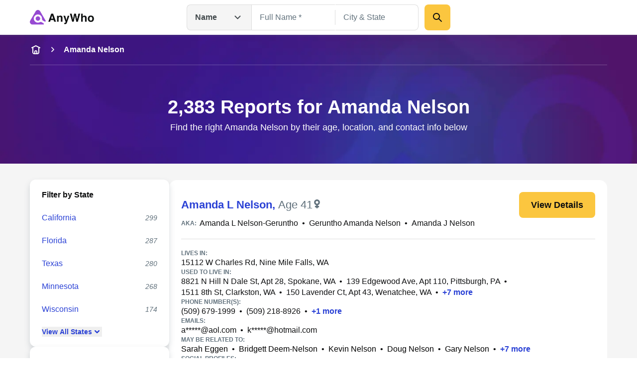

--- FILE ---
content_type: text/html; charset=utf-8
request_url: https://www.anywho.com/people/amanda+nelson
body_size: 128807
content:
<!DOCTYPE html><html lang="en"><head><meta charSet="utf-8"/><meta name="viewport" content="width=device-width, initial-scale=1"/><link rel="stylesheet" href="/_next/static/css/c350d34add2dd635.css" data-precedence="next"/><link rel="preload" as="script" fetchPriority="low" href="/_next/static/chunks/webpack-ebbb5026fc5fc53c.js"/><script src="/_next/static/chunks/cf6ba67a-b76d5a2c768edf93.js" async=""></script><script src="/_next/static/chunks/5858-98b52eda0245e092.js" async=""></script><script src="/_next/static/chunks/main-app-ccb884a8a39fba83.js" async=""></script><script src="/_next/static/chunks/6640-7cb763d1b409a34c.js" async=""></script><script src="/_next/static/chunks/3366-58eff9a886d4ce77.js" async=""></script><script src="/_next/static/chunks/app/layout-41a1528f304b58a6.js" async=""></script><script src="/_next/static/chunks/ff271a9c-5a268ec78acc3a53.js" async=""></script><script src="/_next/static/chunks/4819-ed6d36c474631696.js" async=""></script><script src="/_next/static/chunks/5059-0bdc09f03b1f7412.js" async=""></script><script src="/_next/static/chunks/9035-66861520bd9e4730.js" async=""></script><script src="/_next/static/chunks/1524-5fd6fbb28a9f70ef.js" async=""></script><script src="/_next/static/chunks/6954-57c9911b493c35a8.js" async=""></script><script src="/_next/static/chunks/4194-8c6640195f415068.js" async=""></script><script src="/_next/static/chunks/1648-848c915e31adeb77.js" async=""></script><script src="/_next/static/chunks/app/(site)/name/listview/country/page-a3d8ad7be3ce972f.js" async=""></script><script src="/_next/static/chunks/app/(site)/layout-a8d842fd518f91ff.js" async=""></script><script src="/_next/static/chunks/5801-b8bc2e19c33eae13.js" async=""></script><script src="/_next/static/chunks/app/(site)/error-cb2593b2ca2515cf.js" async=""></script><script src="/_next/static/chunks/app/(site)/name/listview/country/not-found-2b8d465830755cec.js" async=""></script><link rel="preload" href="/ad/banger.js" as="script"/><link rel="preload" href="/sa-sn.js" as="script"/><title>2,383 Reports for Amanda Nelson | Anywho</title><meta name="description" content="Find the right Amanda Nelson by their age, location, and contact info below"/><link rel="manifest" href="/manifest.webmanifest"/><meta name="referrer" content="no-referrer-when-downgrade"/><meta name="robots" content="index, follow"/><meta name="google" content="notranslate"/><meta name="SKYPE_TOOLBAR" content="SKYPE_TOOLBAR_PARSER_COMPATIBLE"/><meta name="robots" content="all"/><link rel="canonical" href="https://www.anywho.com/people/amanda+nelson"/><meta name="format-detection" content="telephone=no"/><meta name="mobile-web-app-capable" content="yes"/><meta name="apple-mobile-web-app-title" content="Anywho"/><meta name="apple-mobile-web-app-status-bar-style" content="default"/><meta property="og:title" content="2,383 Reports for Amanda Nelson | Anywho"/><meta property="og:description" content="Find the right Amanda Nelson by their age, location, and contact info below"/><meta property="og:site_name" content="Anywho"/><meta property="og:image" content="https://www.anywho.com/_next/static/media/opengraph-banner.b14b2c9b.jpg"/><meta property="og:type" content="website"/><meta name="twitter:card" content="summary_large_image"/><meta name="twitter:title" content="2,383 Reports for Amanda Nelson | Anywho"/><meta name="twitter:description" content="Find the right Amanda Nelson by their age, location, and contact info below"/><meta name="twitter:image" content="https://www.anywho.com/_next/static/media/opengraph-banner.b14b2c9b.jpg"/><link rel="icon" href="/favicon.ico" type="image/x-icon" sizes="48x48"/><link rel="icon" href="/icon1.png?8249cfad572e14be" type="image/png" sizes="96x96"/><link rel="apple-touch-icon" href="/apple-icon.png?fdc0daf89d2be36f" type="image/png" sizes="180x180"/><script src="/_next/static/chunks/polyfills-42372ed130431b0a.js" noModule=""></script></head><body id="top" class="bg-white google-anno-skip"><div hidden=""><!--$--><!--/$--></div><nav class="flex flex-wrap start:px-[25px] mobile:px-[calc(max((100vw_-_779px)_/_2,_0px)_+_40px)] tablet:px-[50px] desktop:px-[calc(max((100vw_-_1380px)_/_2,_0px)_+_60px)] sticky top-0 z-10 bg-white h-[60px] tablet:h-[70px] justify-between items-center shadow-gray-xs transition-[top]"><div class="flex gap-3x items-center"><a class="" data-testid="logo-link" variation="invisible-wrapper" href="/"><img alt="Anywho logo" loading="lazy" width="129" height="30" decoding="async" data-nimg="1" style="color:transparent" srcSet="/_next/image?url=%2F_next%2Fstatic%2Fmedia%2Flogo.7104d3d8.png&amp;w=256&amp;q=75 1x, /_next/image?url=%2F_next%2Fstatic%2Fmedia%2Flogo.7104d3d8.png&amp;w=375&amp;q=75 2x" src="/_next/image?url=%2F_next%2Fstatic%2Fmedia%2Flogo.7104d3d8.png&amp;w=375&amp;q=75"/></a></div><div class="h-[52px] w-[530px] hidden tablet:flex  desktop:absolute desktop:top-[50%] desktop:left-[50%]  desktop:translate-x-[-50%] desktop:translate-y-[-50%]"><div class="relative"><button aria-label="Open drop down menu" type="button" class="leading-none flex justify-between py-3x px-4x bg-gray-100 [&amp;]:text-body-md text-gray-500 font-bold w-[130px] border border-gray-200 border-r-none gap-2x rounded-l-2x h-full items-center">Name<svg fill="none" viewBox="0 0 24 24" xmlns="http://www.w3.org/2000/svg" class="h-6x w-6x transition-transform ml-sm rotate-0"><path d="m17.5 9.5-5 5-5-5" stroke="currentColor" stroke-linecap="round" stroke-linejoin="round" stroke-width="2"></path></svg></button><ul class="transition-opacity absolute left-0 right-0 mt-[6px] bg-white shadow-gray-xs opacity-0 pointer-events-none rounded-2x w-[164px]"><li class="flex justify-between py-3x px-2x mb-half hover:bg-gray-100 text-gray-500 text-sm cursor-pointer rounded-none first-of-type:rounded-t-2x first-of-type:rounded-b-none last-of-type:rounded-b-2x last-of-type:rounded-t-none bg-gray-100">Name<svg fill="none" viewBox="0 0 20 20" xmlns="http://www.w3.org/2000/svg" class="h-6x w-6x"><path clip-rule="evenodd" d="m16.1782 5.48816c.6509.65087.6509 1.70614 0 2.35702l-6.66668 6.66662c-.65087.6509-1.70615.6509-2.35702 0l-3.33334-3.3333c-.65087-.6509-.65087-1.70614 0-2.35701.65088-.65088 1.70615-.65088 2.35703 0l2.15482 2.15481 5.48819-5.48814c.6508-.65088 1.7061-.65088 2.357 0z" fill="currentColor" fill-rule="evenodd"></path></svg></li><li class="flex justify-between py-3x px-2x mb-half hover:bg-gray-100 text-gray-500 text-sm cursor-pointer rounded-none first-of-type:rounded-t-2x first-of-type:rounded-b-none last-of-type:rounded-b-2x last-of-type:rounded-t-none">Phone</li><li class="flex justify-between py-3x px-2x mb-half hover:bg-gray-100 text-gray-500 text-sm cursor-pointer rounded-none first-of-type:rounded-t-2x first-of-type:rounded-b-none last-of-type:rounded-b-2x last-of-type:rounded-t-none">Email</li><li class="flex justify-between py-3x px-2x mb-half hover:bg-gray-100 text-gray-500 text-sm cursor-pointer rounded-none first-of-type:rounded-t-2x first-of-type:rounded-b-none last-of-type:rounded-b-2x last-of-type:rounded-t-none">Address</li></ul></div><div class="grid w-full"><div class="flex transition-all opacity-1" style="grid-row:1;grid-column:1"><form class="flex flex-col gap-y-3x mobile:flex-row"><div class="relative text-start flex flex-col gap-1x text-gray-600 text-gray flex-1"><div class="min-h-[52px] w-full flex px-4x py-3x border-px outline-btnLinkLight focus-within:outline active-within:outline bg-white outline-none focus-within:outline-none active-within:outline-none focus-within:shadow-gray-xs border-gray-200 focus-within:border-gray-200 active-within:border-gray-200 rounded-none border-r-none"><input spellCheck="false" placeholder="Full Name *" class="peer bg-transparent outline-none w-full resize-none text-gray-600 disabled:text-gray-400 text-ellipsis text-body-md placeholder:text-gray-400 disabled:placeholder:text-gray-300" type="text" id="name-search-full-name" autoComplete="off" data-testid="name-search-full-name" name="fullName"/></div></div><div class="transition-[background-color,margin] w-px h-[30px] my-auto bg-gray-200"></div><div class="relative text-start flex flex-col gap-1x text-gray-600 text-gray flex-1"><div class="min-h-[52px] w-full flex rounded-2x px-4x py-3x border-px outline-btnLinkLight focus-within:outline active-within:outline bg-white rounded-l-none outline-none focus-within:outline-none active-within:outline-none focus-within:shadow-gray-xs border-gray-200 focus-within:border-gray-200 active-within:border-gray-200 border-l-none"><input spellCheck="false" placeholder="City &amp; State" class="peer bg-transparent outline-none w-full resize-none text-gray-600 disabled:text-gray-400 text-ellipsis text-body-md placeholder:text-gray-400 disabled:placeholder:text-gray-300" type="text" id="name-search-city-state" autoComplete="off" data-testid="name-search-city-state" name="cityState"/></div></div><button class="size-13x min-w-13x w-fit rounded-2x flex items-center justify-center gap-2x text-gray-600 font-bold text-body-lg outline-none outline-offset-1x focus-visible:outline bg-btnPrimaryDefault hover:bg-btnPrimaryHover hover:shadow-gray-sm active:bg-btnPrimaryHover focus-visible:bg-btnPrimaryHover disabled:pointer-events-none disabled:opacity-50 focus-visible:outline-btnLinkLight p-3x w-full mobile:w-min ml-3x" variation="primary-button"><div class="size-6x"><svg fill="none" viewBox="0 0 24 24" xmlns="http://www.w3.org/2000/svg"><g clip-rule="evenodd" fill="currentColor" fill-rule="evenodd"><path d="m13.7929 13.7929c.3905-.3905 1.0237-.3905 1.4142 0l5.5 5.5c.3905.3905.3905 1.0237 0 1.4142s-1.0237.3905-1.4142 0l-5.5-5.5c-.3905-.3905-.3905-1.0237 0-1.4142z"></path><path d="m10 5c-2.76142 0-5 2.23858-5 5 0 2.7614 2.23858 5 5 5 2.7614 0 5-2.2386 5-5 0-2.76142-2.2386-5-5-5zm-7 5c0-3.86599 3.13401-7 7-7 3.866 0 7 3.13401 7 7 0 3.866-3.134 7-7 7-3.86599 0-7-3.134-7-7z"></path></g></svg></div></button></form></div><div class="flex transition-all opacity-0 pointer-events-none" style="grid-row:1;grid-column:1"><form class="flex flex-col grow gap-y-3x gap-x-2x mobile:flex-row"><div class="relative text-start flex flex-col gap-1x text-gray-600 text-gray flex-1"><div class="min-h-[52px] w-full flex rounded-2x px-4x py-3x border-px outline-btnLinkLight focus-within:outline active-within:outline bg-white rounded-l-none outline-none focus-within:outline-none active-within:outline-none focus-within:shadow-gray-xs border-gray-200 focus-within:border-gray-200 active-within:border-gray-200"><input spellCheck="false" placeholder="mail@example.com" class="peer bg-transparent outline-none w-full resize-none text-gray-600 disabled:text-gray-400 text-ellipsis text-body-md placeholder:text-gray-400 disabled:placeholder:text-gray-300" type="text" id="email-search-field" data-testid="search-email" name="email"/></div></div><button class="size-13x min-w-13x w-fit rounded-2x flex items-center justify-center gap-2x text-gray-600 font-bold text-body-lg outline-none outline-offset-1x focus-visible:outline bg-btnPrimaryDefault hover:bg-btnPrimaryHover hover:shadow-gray-sm active:bg-btnPrimaryHover focus-visible:bg-btnPrimaryHover disabled:pointer-events-none disabled:opacity-50 focus-visible:outline-btnLinkLight p-3x w-full mobile:w-min" variation="primary-button"><div class="size-6x"><svg fill="none" viewBox="0 0 24 24" xmlns="http://www.w3.org/2000/svg"><g clip-rule="evenodd" fill="currentColor" fill-rule="evenodd"><path d="m13.7929 13.7929c.3905-.3905 1.0237-.3905 1.4142 0l5.5 5.5c.3905.3905.3905 1.0237 0 1.4142s-1.0237.3905-1.4142 0l-5.5-5.5c-.3905-.3905-.3905-1.0237 0-1.4142z"></path><path d="m10 5c-2.76142 0-5 2.23858-5 5 0 2.7614 2.23858 5 5 5 2.7614 0 5-2.2386 5-5 0-2.76142-2.2386-5-5-5zm-7 5c0-3.86599 3.13401-7 7-7 3.866 0 7 3.13401 7 7 0 3.866-3.134 7-7 7-3.86599 0-7-3.134-7-7z"></path></g></svg></div></button></form></div><div class="flex transition-all opacity-0 pointer-events-none" style="grid-row:1;grid-column:1"><form class="flex flex-col grow gap-y-3x gap-x-2x mobile:flex-row"><div class="relative text-start flex flex-col gap-1x text-gray-600 text-gray flex-1"><div class="min-h-[52px] w-full flex rounded-2x px-4x py-3x border-px outline-btnLinkLight focus-within:outline active-within:outline bg-white rounded-l-none outline-none focus-within:outline-none active-within:outline-none focus-within:shadow-gray-xs border-gray-200 focus-within:border-gray-200 active-within:border-gray-200"><input spellCheck="false" placeholder="(626) 555-5555" class="peer bg-transparent outline-none w-full resize-none text-gray-600 disabled:text-gray-400 text-ellipsis text-body-md placeholder:text-gray-400 disabled:placeholder:text-gray-300" type="tel" id="phone-search-field" data-testid="phone-search-field" name="phone"/></div></div><button class="size-13x min-w-13x w-fit rounded-2x flex items-center justify-center gap-2x text-gray-600 font-bold text-body-lg outline-none outline-offset-1x focus-visible:outline bg-btnPrimaryDefault hover:bg-btnPrimaryHover hover:shadow-gray-sm active:bg-btnPrimaryHover focus-visible:bg-btnPrimaryHover disabled:pointer-events-none disabled:opacity-50 focus-visible:outline-btnLinkLight p-3x w-full mobile:w-min" variation="primary-button"><div class="size-6x"><svg fill="none" viewBox="0 0 24 24" xmlns="http://www.w3.org/2000/svg"><g clip-rule="evenodd" fill="currentColor" fill-rule="evenodd"><path d="m13.7929 13.7929c.3905-.3905 1.0237-.3905 1.4142 0l5.5 5.5c.3905.3905.3905 1.0237 0 1.4142s-1.0237.3905-1.4142 0l-5.5-5.5c-.3905-.3905-.3905-1.0237 0-1.4142z"></path><path d="m10 5c-2.76142 0-5 2.23858-5 5 0 2.7614 2.23858 5 5 5 2.7614 0 5-2.2386 5-5 0-2.76142-2.2386-5-5-5zm-7 5c0-3.86599 3.13401-7 7-7 3.866 0 7 3.13401 7 7 0 3.866-3.134 7-7 7-3.86599 0-7-3.134-7-7z"></path></g></svg></div></button></form></div><div class="flex transition-all opacity-0 pointer-events-none" style="grid-row:1;grid-column:1"><form class="flex flex-col grow gap-y-3x gap-x-2x mobile:flex-row"><div class="relative text-start flex flex-col gap-1x text-gray-600 text-gray flex-1"><div class="min-h-[52px] w-full flex rounded-2x px-4x py-3x border-px outline-btnLinkLight focus-within:outline active-within:outline bg-white rounded-l-none outline-none focus-within:outline-none active-within:outline-none focus-within:shadow-gray-xs border-gray-200 focus-within:border-gray-200 active-within:border-gray-200"><input spellCheck="false" placeholder="123 Main St, New York, NY" class="peer bg-transparent outline-none w-full resize-none text-gray-600 disabled:text-gray-400 text-ellipsis text-body-md placeholder:text-gray-400 disabled:placeholder:text-gray-300" type="text" id="address-search-field" data-testid="search-address" name="address"/></div></div><button class="size-13x min-w-13x w-fit rounded-2x flex items-center justify-center gap-2x text-gray-600 font-bold text-body-lg outline-none outline-offset-1x focus-visible:outline bg-btnPrimaryDefault hover:bg-btnPrimaryHover hover:shadow-gray-sm active:bg-btnPrimaryHover focus-visible:bg-btnPrimaryHover disabled:pointer-events-none disabled:opacity-50 focus-visible:outline-btnLinkLight p-3x w-full mobile:w-min" variation="primary-button"><div class="size-6x"><svg fill="none" viewBox="0 0 24 24" xmlns="http://www.w3.org/2000/svg"><g clip-rule="evenodd" fill="currentColor" fill-rule="evenodd"><path d="m13.7929 13.7929c.3905-.3905 1.0237-.3905 1.4142 0l5.5 5.5c.3905.3905.3905 1.0237 0 1.4142s-1.0237.3905-1.4142 0l-5.5-5.5c-.3905-.3905-.3905-1.0237 0-1.4142z"></path><path d="m10 5c-2.76142 0-5 2.23858-5 5 0 2.7614 2.23858 5 5 5 2.7614 0 5-2.2386 5-5 0-2.76142-2.2386-5-5-5zm-7 5c0-3.86599 3.13401-7 7-7 3.866 0 7 3.13401 7 7 0 3.866-3.134 7-7 7-3.86599 0-7-3.134-7-7z"></path></g></svg></div></button></form></div></div></div><svg fill="none" viewBox="0 0 24 24" xmlns="http://www.w3.org/2000/svg" class="h-6x w-6x text-gray-400 tablet:hidden outline-btnLinkLight cursor-pointer"><g clip-rule="evenodd" fill="currentColor" fill-rule="evenodd"><path d="m13.7929 13.7929c.3905-.3905 1.0237-.3905 1.4142 0l5.5 5.5c.3905.3905.3905 1.0237 0 1.4142s-1.0237.3905-1.4142 0l-5.5-5.5c-.3905-.3905-.3905-1.0237 0-1.4142z"></path><path d="m10 5c-2.76142 0-5 2.23858-5 5 0 2.7614 2.23858 5 5 5 2.7614 0 5-2.2386 5-5 0-2.76142-2.2386-5-5-5zm-7 5c0-3.86599 3.13401-7 7-7 3.866 0 7 3.13401 7 7 0 3.866-3.134 7-7 7-3.86599 0-7-3.134-7-7z"></path></g></svg><div class="fixed top-0 left-0 right-0 bottom-0 z-50 bg-white transition-opacity pointer-events-none overflow-auto opacity-0"><div class="shadow-gray-xs w-full"><div class="flex flex-wrap justify-center start:px-[25px] mobile:px-[calc(max((100vw_-_779px)_/_2,_0px)_+_40px)] tablet:px-[50px] desktop:px-[calc(max((100vw_-_1380px)_/_2,_0px)_+_60px)]"><div class="relative flex flex-row justify-center flex-wrap gap-y-3x py-3x w-full"><button aria-label="Go back" type="button" class="leading-none px-2x left-0 absolute"><svg fill="none" viewBox="0 0 24 24" xmlns="http://www.w3.org/2000/svg" class="h-6x w-6x rotate-90"><path d="m17.5 9.5-5 5-5-5" stroke="currentColor" stroke-linecap="round" stroke-linejoin="round" stroke-width="2"></path></svg></button><img alt="Anywho logo" loading="lazy" width="129" height="30" decoding="async" data-nimg="1" style="color:transparent" srcSet="/_next/image?url=%2F_next%2Fstatic%2Fmedia%2Flogo.7104d3d8.png&amp;w=256&amp;q=75 1x, /_next/image?url=%2F_next%2Fstatic%2Fmedia%2Flogo.7104d3d8.png&amp;w=375&amp;q=75 2x" src="/_next/image?url=%2F_next%2Fstatic%2Fmedia%2Flogo.7104d3d8.png&amp;w=375&amp;q=75"/><div class="relative z-20 w-full"><button aria-label="Open drop down menu" type="button" class="leading-none flex justify-between py-3x px-4x [&amp;]:text-body-md text-gray-500 font-bold bg-white items-center border border-gray-200 rounded-[50px] w-full">Name<svg fill="none" viewBox="0 0 24 24" xmlns="http://www.w3.org/2000/svg" class="h-6x w-6x transition-transform ml-sm rotate-0"><path d="m17.5 9.5-5 5-5-5" stroke="currentColor" stroke-linecap="round" stroke-linejoin="round" stroke-width="2"></path></svg></button><ul class="transition-opacity absolute left-0 right-0 mt-[6px] bg-white shadow-gray-xs opacity-0 pointer-events-none rounded-2x py-2x px-3x"><li class="flex justify-between py-3x px-2x rounded-2x mb-half hover:bg-gray-100 text-gray-500 text-sm cursor-pointer bg-gray-100">Name<svg fill="none" viewBox="0 0 20 20" xmlns="http://www.w3.org/2000/svg" class="h-6x w-6x"><path clip-rule="evenodd" d="m16.1782 5.48816c.6509.65087.6509 1.70614 0 2.35702l-6.66668 6.66662c-.65087.6509-1.70615.6509-2.35702 0l-3.33334-3.3333c-.65087-.6509-.65087-1.70614 0-2.35701.65088-.65088 1.70615-.65088 2.35703 0l2.15482 2.15481 5.48819-5.48814c.6508-.65088 1.7061-.65088 2.357 0z" fill="currentColor" fill-rule="evenodd"></path></svg></li><li class="flex justify-between py-3x px-2x rounded-2x mb-half hover:bg-gray-100 text-gray-500 text-sm cursor-pointer">Phone</li><li class="flex justify-between py-3x px-2x rounded-2x mb-half hover:bg-gray-100 text-gray-500 text-sm cursor-pointer">Email</li><li class="flex justify-between py-3x px-2x rounded-2x mb-half hover:bg-gray-100 text-gray-500 text-sm cursor-pointer">Address</li></ul></div></div></div></div><div class="flex flex-wrap justify-center start:px-[25px] mobile:px-[calc(max((100vw_-_779px)_/_2,_0px)_+_40px)] tablet:px-[50px] desktop:px-[calc(max((100vw_-_1380px)_/_2,_0px)_+_60px)]"><form class="flex flex-col mobile:flex-col py-5x gap-5x w-full"><div class="relative text-start flex flex-col gap-1x text-gray-600 text-gray flex-1"><label class="text-body-sm" for="name-search-full-name">Full Name</label><div class="min-h-[52px] w-full flex rounded-2x px-4x py-3x border-px outline-btnLinkLight focus-within:outline active-within:outline focus-within:border-btnLinkLight active-within:border-btnLinkLight border-gray-300 bg-white"><input spellCheck="false" placeholder="Full Name *" class="peer bg-transparent outline-none w-full resize-none text-gray-600 disabled:text-gray-400 text-ellipsis text-body-md placeholder:text-gray-400 disabled:placeholder:text-gray-300" type="text" id="name-search-full-name" autoComplete="off" data-testid="name-search-full-name" name="fullName"/><svg fill="none" viewBox="0 0 24 24" xmlns="http://www.w3.org/2000/svg" class="ml-2x w-6x text-gray-400 block cursor-pointer peer-placeholder-shown:hidden peer-disabled:hidden"><g clip-rule="evenodd" fill="currentColor" fill-rule="evenodd"><path d="m12 4c-4.41828 0-8 3.58172-8 8 0 4.4183 3.58172 8 8 8 4.4183 0 8-3.5817 8-8 0-4.41828-3.5817-8-8-8zm-10 8c0-5.52285 4.47715-10 10-10 5.5228 0 10 4.47715 10 10 0 5.5228-4.4772 10-10 10-5.52285 0-10-4.4772-10-10z"></path><path d="m8.29289 8.29289c.39053-.39052 1.02369-.39052 1.41422 0l2.29289 2.29291 2.2929-2.29291c.3905-.39052 1.0237-.39052 1.4142 0 .3905.39053.3905 1.02369 0 1.41422l-2.2929 2.29289 2.2929 2.2929c.3905.3905.3905 1.0237 0 1.4142s-1.0237.3905-1.4142 0l-2.2929-2.2929-2.29289 2.2929c-.39053.3905-1.02369.3905-1.41422 0-.39052-.3905-.39052-1.0237 0-1.4142l2.29291-2.2929-2.29291-2.29289c-.39052-.39053-.39052-1.02369 0-1.41422z"></path></g></svg></div></div><div class="relative text-start flex flex-col gap-1x text-gray-600 text-gray flex-1"><label class="text-body-sm" for="name-search-city-state">City &amp; State</label><div class="min-h-[52px] w-full flex rounded-2x px-4x py-3x border-px outline-btnLinkLight focus-within:outline active-within:outline focus-within:border-btnLinkLight active-within:border-btnLinkLight border-gray-300 bg-white"><input spellCheck="false" placeholder="City &amp; State" class="peer bg-transparent outline-none w-full resize-none text-gray-600 disabled:text-gray-400 text-ellipsis text-body-md placeholder:text-gray-400 disabled:placeholder:text-gray-300" type="text" id="name-search-city-state" autoComplete="off" data-testid="name-search-city-state" name="cityState"/><svg fill="none" viewBox="0 0 24 24" xmlns="http://www.w3.org/2000/svg" class="ml-2x w-6x text-gray-400 block cursor-pointer peer-placeholder-shown:hidden peer-disabled:hidden"><g clip-rule="evenodd" fill="currentColor" fill-rule="evenodd"><path d="m12 4c-4.41828 0-8 3.58172-8 8 0 4.4183 3.58172 8 8 8 4.4183 0 8-3.5817 8-8 0-4.41828-3.5817-8-8-8zm-10 8c0-5.52285 4.47715-10 10-10 5.5228 0 10 4.47715 10 10 0 5.5228-4.4772 10-10 10-5.52285 0-10-4.4772-10-10z"></path><path d="m8.29289 8.29289c.39053-.39052 1.02369-.39052 1.41422 0l2.29289 2.29291 2.2929-2.29291c.3905-.39052 1.0237-.39052 1.4142 0 .3905.39053.3905 1.02369 0 1.41422l-2.2929 2.29289 2.2929 2.2929c.3905.3905.3905 1.0237 0 1.4142s-1.0237.3905-1.4142 0l-2.2929-2.2929-2.29289 2.2929c-.39053.3905-1.02369.3905-1.41422 0-.39052-.3905-.39052-1.0237 0-1.4142l2.29291-2.2929-2.29291-2.29289c-.39052-.39053-.39052-1.02369 0-1.41422z"></path></g></svg></div></div><button class="size-13x min-w-13x w-fit rounded-2x flex items-center justify-center gap-2x text-gray-600 font-bold text-body-lg outline-none outline-offset-1x focus-visible:outline bg-btnPrimaryDefault hover:bg-btnPrimaryHover hover:shadow-gray-sm active:bg-btnPrimaryHover focus-visible:bg-btnPrimaryHover disabled:pointer-events-none disabled:opacity-50 focus-visible:outline-btnLinkLight p-6x w-full mobile:w-min mobile:!w-full" variation="primary-button">Search</button></form></div></div></nav><main><header data-testid="static-hero-header" class="relative"><img alt="Anywho hero background" loading="lazy" decoding="async" data-nimg="fill" class="object-cover -z-10 bg-btnLinkLight" style="position:absolute;height:100%;width:100%;left:0;top:0;right:0;bottom:0;color:transparent" sizes="100vw" srcSet="/_next/image?url=%2F_next%2Fstatic%2Fmedia%2Fhero-bg.35892e3e.jpg&amp;w=375&amp;q=75 375w, /_next/image?url=%2F_next%2Fstatic%2Fmedia%2Fhero-bg.35892e3e.jpg&amp;w=600&amp;q=75 600w, /_next/image?url=%2F_next%2Fstatic%2Fmedia%2Fhero-bg.35892e3e.jpg&amp;w=840&amp;q=75 840w, /_next/image?url=%2F_next%2Fstatic%2Fmedia%2Fhero-bg.35892e3e.jpg&amp;w=1024&amp;q=75 1024w, /_next/image?url=%2F_next%2Fstatic%2Fmedia%2Fhero-bg.35892e3e.jpg&amp;w=1200&amp;q=75 1200w, /_next/image?url=%2F_next%2Fstatic%2Fmedia%2Fhero-bg.35892e3e.jpg&amp;w=1440&amp;q=75 1440w, /_next/image?url=%2F_next%2Fstatic%2Fmedia%2Fhero-bg.35892e3e.jpg&amp;w=1680&amp;q=75 1680w, /_next/image?url=%2F_next%2Fstatic%2Fmedia%2Fhero-bg.35892e3e.jpg&amp;w=1920&amp;q=75 1920w, /_next/image?url=%2F_next%2Fstatic%2Fmedia%2Fhero-bg.35892e3e.jpg&amp;w=2048&amp;q=75 2048w, /_next/image?url=%2F_next%2Fstatic%2Fmedia%2Fhero-bg.35892e3e.jpg&amp;w=2880&amp;q=75 2880w, /_next/image?url=%2F_next%2Fstatic%2Fmedia%2Fhero-bg.35892e3e.jpg&amp;w=3840&amp;q=75 3840w" src="/_next/image?url=%2F_next%2Fstatic%2Fmedia%2Fhero-bg.35892e3e.jpg&amp;w=3840&amp;q=75"/><div role="navigation" aria-label="Breadcrumb" data-testid="breadcrumbs" class="w-full overflow-hidden"><div class="flex start:px-[25px] mobile:px-[calc(max((100vw_-_779px)_/_2,_0px)_+_40px)] tablet:px-[50px] desktop:px-[calc(max((100vw_-_1380px)_/_2,_0px)_+_60px)] flex-nowrap justify-start items-center scrollbar-none overflow-x-auto h-15x"><a class="text-body-md shrink-0 text-white" variation="invisible-wrapper" aria-label="home-icon" href="/"><svg fill="none" viewBox="0 0 24 24" xmlns="http://www.w3.org/2000/svg" class="size-6x text-white"><g clip-rule="evenodd" fill="currentColor" fill-rule="evenodd"><path d="m6 6c.55229 0 1 .44772 1 1v8.2c0 .8566.00078 1.4389.03755 1.889.03582.4384.10075.6626.18044.819.19174.3763.49771.6823.87403.874.1564.0797.3806.1446.81902.1805.45009.0367 1.03238.0375 1.88896.0375h2.4c.8566 0 1.4389-.0008 1.889-.0375.4384-.0359.6626-.1008.819-.1805.3763-.1917.6823-.4977.874-.874.0797-.1564.1446-.3806.1804-.819.0368-.4501.0376-1.0324.0376-1.889v-8.2c0-.55228.4477-1 1-1s1 .44772 1 1v8.2413c0 .805 0 1.4693-.0442 2.0105-.0459.5621-.1445 1.0788-.3918 1.5642-.3835.7526-.9954 1.3645-1.748 1.748-.4854.2473-1.0021.3459-1.5642.3918-.5412.0442-1.2055.0442-2.0105.0442h-2.4826c-.80496 0-1.46932 0-2.01053-.0442-.56209-.0459-1.0788-.1445-1.56413-.3918-.75265-.3835-1.36457-.9954-1.74807-1.748-.24729-.4854-.34585-1.0021-.39178-1.5642-.04421-.5412-.0442-1.2055-.04419-2.0105v-8.2413c0-.55228.44772-1 1-1z"></path><path d="m12 15c-.5523 0-1 .4477-1 1v3h-2v-3c0-1.6569 1.3431-3 3-3s3 1.3431 3 3v3h-2v-3c0-.5523-.4477-1-1-1z"></path><path d="m3.10558 8.44721c.24699.49398.84766.69421 1.34164.44722l7.55278-3.77639 7.5528 3.77639c.494.24699 1.0946.04676 1.3416-.44722.247-.49397.0468-1.09465-.4472-1.34164l-8-4c-.2815-.14076-.6129-.14076-.8944 0l-8.00001 4c-.49398.24699-.6942.84767-.44721 1.34164z"></path></g></svg></a><svg fill="none" viewBox="0 0 24 24" xmlns="http://www.w3.org/2000/svg" class="shrink-0 mr-3x ml-3x size-5x -rotate-90 mx-sm text-white"><path d="m17.5 9.5-5 5-5-5" stroke="currentColor" stroke-linecap="round" stroke-linejoin="round" stroke-width="2"></path></svg><span class="text-body-md shrink-0 text-white font-bold" aria-current="page">Amanda Nelson</span></div><div class="flex flex-wrap justify-center mobile:px-[calc(max((100vw_-_779px)_/_2,_0px)_+_40px)] tablet:px-[50px] desktop:px-[calc(max((100vw_-_1380px)_/_2,_0px)_+_60px)] start:px-0"><div class="w-full h-px bg-surfaceLight opacity-[25%]"></div></div></div><div class="flex flex-wrap justify-center start:px-[25px] mobile:px-[calc(max((100vw_-_779px)_/_2,_0px)_+_40px)] tablet:px-[50px] desktop:px-[calc(max((100vw_-_1380px)_/_2,_0px)_+_60px)]"><div class="column grid-12/12"><div class="app-row"><div class="text-white py-8x tablet:py-15x tablet:text-center"><h1 class="font-bold text-display-md tablet:text-display-lg text-white">2,383 Reports for Amanda Nelson</h1><div class="mt-1x text-body-lg">Find the right Amanda Nelson by their age, location, and contact info below</div></div></div></div></div></header><section class="justify-center start:px-[25px] mobile:px-[calc(max((100vw_-_779px)_/_2,_0px)_+_40px)] tablet:px-[50px] desktop:px-[calc(max((100vw_-_1380px)_/_2,_0px)_+_60px)] bg-gray-100 contents py-8x tablet:flex tablet:flex-row flex-nowrap gap-x-5x"><div class="justify-center start:px-[10px] mobile:px-[calc(max((100vw_-_779px)_/_2,_0px)_+_10px)] tablet:px-[20px] desktop:px-[calc(max((100vw_-_1380px)_/_2,_0px)_+_20px)] bg-gray-100 flex flex-col flex-nowrap tablet:contents pb-8x start:pt-3x mobile:pt-8x start:gap-y-3x mobile:gap-y-5x"><div class="relative"><aside class="flex shrink-0 flex-col gap-3x tablet:w-[280px] tablet:gap-5x tablet:sticky tablet:top-[85px]"><div data-testid="state-filter" class="bg-white py-2x px-3x shadow-gray-md rounded-3x"><div class="flex justify-between items-center gap-1x p-3x"><h2 class="text-body-md font-bold">Filter by State</h2><button aria-label="expand-collapse-state-filter-button" type="button" class="leading-none flex-1 tablet:hidden"><svg fill="none" viewBox="0 0 24 24" xmlns="http://www.w3.org/2000/svg" class="ml-auto text-grayBlue-900 size-6x transition-transform -rotate-180"><path clip-rule="evenodd" d="m17.5607 8.68934c.5857.58579.5857 1.53556 0 2.12136l-4.5 4.5c-.5858.5857-1.5356.5857-2.1214 0l-4.49996-4.5c-.58579-.5858-.58579-1.53557 0-2.12136s1.53553-.58579 2.12132 0l3.43934 3.43936 3.4393-3.43936c.5858-.58579 1.5356-.58579 2.1214 0z" fill="currentColor" fill-rule="evenodd"></path></svg></button></div><div class="flex justify-between items-center gap-1x p-3x"><a class="text-body-md text-btnLinkLight hover:underline" href="/people/amanda+nelson/california">California</a><div class="text-gray-400 italic text-body-sm">299</div></div><div class="flex justify-between items-center gap-1x p-3x"><a class="text-body-md text-btnLinkLight hover:underline" href="/people/amanda+nelson/florida">Florida</a><div class="text-gray-400 italic text-body-sm">287</div></div><div class="flex justify-between items-center gap-1x p-3x"><a class="text-body-md text-btnLinkLight hover:underline" href="/people/amanda+nelson/texas">Texas</a><div class="text-gray-400 italic text-body-sm">280</div></div><div class="flex justify-between items-center gap-1x p-3x"><a class="text-body-md text-btnLinkLight hover:underline" href="/people/amanda+nelson/minnesota">Minnesota</a><div class="text-gray-400 italic text-body-sm">268</div></div><div class="flex justify-between items-center gap-1x p-3x"><a class="text-body-md text-btnLinkLight hover:underline" href="/people/amanda+nelson/wisconsin">Wisconsin</a><div class="text-gray-400 italic text-body-sm">174</div></div><div class="flex justify-between items-center gap-1x p-3x"><button aria-label="show-all-fewer-states-button" type="button" class="leading-none flex items-center gap-x-2x text-body-sm font-bold text-btnLinkLight hover:underline">View <!-- -->All<!-- --> States<svg fill="none" viewBox="0 0 24 24" xmlns="http://www.w3.org/2000/svg" class="size-5x text-btnLinkLight transition-transform rotate-0"><path clip-rule="evenodd" d="m17.5607 8.68934c.5857.58579.5857 1.53556 0 2.12136l-4.5 4.5c-.5858.5857-1.5356.5857-2.1214 0l-4.49996-4.5c-.58579-.5858-.58579-1.53557 0-2.12136s1.53553-.58579 2.12132 0l3.43934 3.43936 3.4393-3.43936c.5858-.58579 1.5356-.58579 2.1214 0z" fill="currentColor" fill-rule="evenodd"></path></svg></button></div></div><div data-testid="age-filter" class="bg-white py-2x px-3x shadow-gray-md rounded-3x"><div class="flex justify-between items-center gap-1x p-3x"><h2 class="text-body-md font-bold">Filter by Age</h2><button aria-label="expand-collapse-age-filter-button" type="button" class="leading-none flex-1 tablet:hidden"><svg fill="none" viewBox="0 0 24 24" xmlns="http://www.w3.org/2000/svg" class="ml-auto text-grayBlue-900 size-6x transition-transform rotate-0"><path clip-rule="evenodd" d="m17.5607 8.68934c.5857.58579.5857 1.53556 0 2.12136l-4.5 4.5c-.5858.5857-1.5356.5857-2.1214 0l-4.49996-4.5c-.58579-.5858-.58579-1.53557 0-2.12136s1.53553-.58579 2.12132 0l3.43934 3.43936 3.4393-3.43936c.5858-.58579 1.5356-.58579 2.1214 0z" fill="currentColor" fill-rule="evenodd"></path></svg></button></div><div class="justify-between items-center gap-1x p-3x hidden tablet:flex"><a class="text-body-md text-btnLinkLight hover:underline" href="/people/amanda+nelson?age_range=0-30">0-30</a></div><div class="justify-between items-center gap-1x p-3x hidden tablet:flex"><a class="text-body-md text-btnLinkLight hover:underline" href="/people/amanda+nelson?age_range=31-60">31-60</a></div><div class="justify-between items-center gap-1x p-3x hidden tablet:flex"><a class="text-body-md text-btnLinkLight hover:underline" href="/people/amanda+nelson?age_range=61-80">61-80</a></div><div class="justify-between items-center gap-1x p-3x hidden tablet:flex"><a class="text-body-md text-btnLinkLight hover:underline" href="/people/amanda+nelson?age_range=80">80+</a></div></div><nav class="hidden tablet:block px-3x py-2x rounded-3x shadow-gray-md bg-white"><div class="p-3x text-body-md font-bold rounded-3x">Navigation</div><a class="text-body-md border border-transparent rounded-3x flex p-3x hover:bg-gray-100 active:bg-gray-100 hover:font-bold hover:underline active:font-bold text-btnLinkLight" variation="invisible-wrapper" href="#name-search-results">Results</a><a class="text-body-md border border-transparent rounded-3x flex p-3x hover:bg-gray-100 active:bg-gray-100 hover:font-bold hover:underline active:font-bold text-btnLinkLight" variation="invisible-wrapper" href="#summary">Summary</a><a class="text-body-md border border-transparent rounded-3x flex p-3x hover:bg-gray-100 active:bg-gray-100 hover:font-bold hover:underline active:font-bold text-btnLinkLight" variation="invisible-wrapper" href="#statistics">Statistics</a><a class="text-body-md border border-transparent rounded-3x flex p-3x hover:bg-gray-100 active:bg-gray-100 hover:font-bold hover:underline active:font-bold text-btnLinkLight" variation="invisible-wrapper" href="#personal-faq">FAQ</a></nav></aside></div><div data-testid="name-search-results" id="name-search-results" class="scroll-mt-15x tablet:scroll-mt-20x relative flex flex-col gap-3x mobile:gap-5x -left-sm w-[calc(100%+20px)] mobile:static mobile:w-auto mobile:grow"><div class="bg-white p-6x border-y border-y-gray-100 shadow-md rounded-4x"><div class="flex flex-col gap-x-1x "><div class="flex gap-x-1x justify-between items-center tablet:items-start desktop:items-center"><div class="text-body-xl"><h2 class="font-bold text-display-xs inline text-btnLinkLight">Amanda L Nelson</h2><span class="font-bold text-display-xs text-btnLinkLight inline">, </span><span class="inline-flex leading-none mobile:flex tablet:flex desktop:inline-flex items-center gap-x-1x text-display-xs text-textTertiary whitespace-nowrap ">Age 41<svg fill="none" viewBox="0 0 80 80" xmlns="http://www.w3.org/2000/svg" class="inline-block size-[18px] mb-1x text-textTertiary"><path clip-rule="evenodd" d="m66.0002 26c0 11.9343-8.0407 21.9906-19.0002 25.047v5.953h5c3.866 0 7 3.134 7 7s-3.134 7-7 7h-5v2.0002c0 3.8659-3.134 7-7 7s-7-3.1341-7-7v-2.0002h-5c-3.866 0-7-3.134-7-7s3.134-7 7-7h5v-5.953c-10.9595-3.0564-19.0001-13.1127-19.0001-25.047 0-14.3595 11.6406-26.00015068 26.0001-26.00015068s26.0002 11.64065068 26.0002 26.00015068zm-26.0002 12.0002c6.6274 0 12-5.3726 12-12 0-6.6275-5.3726-12-12-12s-12 5.3725-12 12c0 6.6274 5.3726 12 12 12z" fill="currentColor" fill-rule="evenodd"></path></svg></span></div><a class="hidden mobile:block shrink-0" variation="invisible-wrapper" href="/people/amanda+nelson/pennsylvania/pittsburgh/a7383349567696"><button class="size-13x min-w-13x w-fit rounded-2x flex items-center justify-center gap-2x text-gray-600 font-bold text-body-lg outline-none outline-offset-1x focus-visible:outline bg-btnPrimaryDefault hover:bg-btnPrimaryHover hover:shadow-gray-sm active:bg-btnPrimaryHover focus-visible:bg-btnPrimaryHover disabled:pointer-events-none disabled:opacity-50 focus-visible:outline-btnLinkLight p-6x" variation="primary-button">View Details</button></a></div><div class="flex flex-wrap gap-y-1x text-body-md text-gray-600 items-center"><h3 class="text-body-xs font-bold text-textTertiary uppercase">AKA:  </h3><div class="text-body-md">Amanda L Nelson-Geruntho<span>  •<!-- -->  </span></div><div class="text-body-md">Geruntho Amanda Nelson<span>  •<!-- -->  </span></div><div class="text-body-md">Amanda J Nelson<span>  </span></div></div></div><div class="h-px bg-gray-200 my-5x"></div><div class="flex flex-col gap-y-4x"><div class="flex flex-wrap gap-y-1x text-body-md text-gray-600 items-center"><h3 class="w-full text-body-xs font-bold text-textTertiary uppercase">Lives in:</h3><div class="text-body-md">15112 W Charles Rd, Nine Mile Falls, WA<span>  </span></div></div><div class="flex flex-wrap gap-y-1x text-body-md text-gray-600 items-center"><h3 class="w-full text-body-xs font-bold text-textTertiary uppercase">Used to live in:</h3><div class="text-body-md">8821 N Hill N Dale St, Apt 28, Spokane, WA<span>  •<!-- -->  </span></div><div class="text-body-md">139 Edgewood Ave, Apt 110, Pittsburgh, PA<span>  •<!-- -->  </span></div><div class="text-body-md">1511 8th St, Clarkston, WA<span>  •<!-- -->  </span></div><div class="text-body-md">150 Lavender Ct, Apt 43, Wenatchee, WA<span>  •<!-- -->  </span></div><a href="/people/amanda+nelson/pennsylvania/pittsburgh/a7383349567696" class="text-body-md text-btnLinkLight hover:text-blue-500 font-bold">+<!-- -->7<!-- --> more</a></div><div class="flex flex-wrap gap-y-1x text-body-md text-gray-600 items-center"><h3 class="w-full text-body-xs font-bold text-textTertiary uppercase">Phone number(s):</h3><div class="text-body-md">(509) 679-1999<span>  •<!-- -->  </span></div><div class="text-body-md">(509) 218-8926<span>  •<!-- -->  </span></div><a href="/people/amanda+nelson/pennsylvania/pittsburgh/a7383349567696" class="text-body-md text-btnLinkLight hover:text-blue-500 font-bold">+<!-- -->1<!-- --> more</a></div><div class="flex flex-wrap gap-y-1x text-body-md text-gray-600 items-center"><h3 class="w-full text-body-xs font-bold text-textTertiary uppercase">Emails:</h3><div class="text-body-md">a*****@aol.com<span>  •<!-- -->  </span></div><div class="text-body-md">k*****@hotmail.com<span>  </span></div></div><div class="flex flex-wrap gap-y-1x text-body-md text-gray-600 items-center"><h3 class="w-full text-body-xs font-bold text-textTertiary uppercase">May be related to:</h3><div class="text-body-md"><a class="text-body-md hover:underline active:underline rounded-px outline-none [&amp;]:outline outline-offset-0 text-btnSecondary focus-visible:outline-btnLinkLight font-normal [&amp;]:text-black" href="/people/sarah+eggen">Sarah Eggen</a><span>  •<!-- -->  </span></div><div class="text-body-md"><a class="text-body-md hover:underline active:underline rounded-px outline-none [&amp;]:outline outline-offset-0 text-btnSecondary focus-visible:outline-btnLinkLight font-normal [&amp;]:text-black" href="/people/bridgett+deem+nelson">Bridgett Deem-Nelson</a><span>  •<!-- -->  </span></div><div class="text-body-md"><a class="text-body-md hover:underline active:underline rounded-px outline-none [&amp;]:outline outline-offset-0 text-btnSecondary focus-visible:outline-btnLinkLight font-normal [&amp;]:text-black" href="/people/kevin+nelson">Kevin Nelson</a><span>  •<!-- -->  </span></div><div class="text-body-md"><a class="text-body-md hover:underline active:underline rounded-px outline-none [&amp;]:outline outline-offset-0 text-btnSecondary focus-visible:outline-btnLinkLight font-normal [&amp;]:text-black" href="/people/doug+nelson">Doug Nelson</a><span>  •<!-- -->  </span></div><div class="text-body-md"><a class="text-body-md hover:underline active:underline rounded-px outline-none [&amp;]:outline outline-offset-0 text-btnSecondary focus-visible:outline-btnLinkLight font-normal [&amp;]:text-black" href="/people/gary+nelson">Gary Nelson</a><span>  •<!-- -->  </span></div><a href="/people/amanda+nelson/pennsylvania/pittsburgh/a7383349567696" class="text-body-md text-btnLinkLight hover:text-blue-500 font-bold">+<!-- -->7<!-- --> more</a></div><div class="flex flex-wrap text-body-md gap-y-1x text-gray-600 items-center"><h3 class="w-full text-body-xs font-bold text-textTertiary uppercase">Social Profiles:</h3><div class="flex gap-x-3x"><img alt="Instagram icon" loading="lazy" width="18" height="18" decoding="async" data-nimg="1" style="color:transparent" srcSet="/_next/image?url=%2F_next%2Fstatic%2Fmedia%2FInstagram%402x.3af2366e.png&amp;w=32&amp;q=75 1x, /_next/image?url=%2F_next%2Fstatic%2Fmedia%2FInstagram%402x.3af2366e.png&amp;w=48&amp;q=75 2x" src="/_next/image?url=%2F_next%2Fstatic%2Fmedia%2FInstagram%402x.3af2366e.png&amp;w=48&amp;q=75"/><img alt="Twitter icon" loading="lazy" width="18" height="18" decoding="async" data-nimg="1" style="color:transparent" srcSet="/_next/image?url=%2F_next%2Fstatic%2Fmedia%2FTwitter%402x.9034b24e.png&amp;w=32&amp;q=75 1x, /_next/image?url=%2F_next%2Fstatic%2Fmedia%2FTwitter%402x.9034b24e.png&amp;w=48&amp;q=75 2x" src="/_next/image?url=%2F_next%2Fstatic%2Fmedia%2FTwitter%402x.9034b24e.png&amp;w=48&amp;q=75"/></div><div class="mx-2x">•</div><a href="/people/amanda+nelson/pennsylvania/pittsburgh/a7383349567696" class="text-body-md text-btnLinkLight hover:text-blue-500 font-bold">+<!-- -->6<!-- --> more</a></div><div class="flex desktop:flex-wrap gap-y-3x desktop:gap-x-1x"><ul class="list-none flex flex-wrap flex-col gap-y-2x grow desktop:grow-0 desktop:flex-row desktop:gap-x-1x"><li class="flex gap-x-1x"><div class="shrink-0"><svg fill="none" viewBox="0 0 20 20" xmlns="http://www.w3.org/2000/svg" class="w-5x h-5x text-teal-300"><path clip-rule="evenodd" d="m16.1782 5.48816c.6509.65087.6509 1.70614 0 2.35702l-6.66668 6.66662c-.65087.6509-1.70615.6509-2.35702 0l-3.33334-3.3333c-.65087-.6509-.65087-1.70614 0-2.35701.65088-.65088 1.70615-.65088 2.35703 0l2.15482 2.15481 5.48819-5.48814c.6508-.65088 1.7061-.65088 2.357 0z" fill="currentColor" fill-rule="evenodd"></path></svg></div><div class="text-gray-500 text-body-sm [&amp;]:text-body-md [&amp;]:text-gray-600">Phone Numbers (3)</div></li><li class="flex gap-x-1x"><div class="shrink-0"><svg fill="none" viewBox="0 0 20 20" xmlns="http://www.w3.org/2000/svg" class="w-5x h-5x text-teal-300"><path clip-rule="evenodd" d="m16.1782 5.48816c.6509.65087.6509 1.70614 0 2.35702l-6.66668 6.66662c-.65087.6509-1.70615.6509-2.35702 0l-3.33334-3.3333c-.65087-.6509-.65087-1.70614 0-2.35701.65088-.65088 1.70615-.65088 2.35703 0l2.15482 2.15481 5.48819-5.48814c.6508-.65088 1.7061-.65088 2.357 0z" fill="currentColor" fill-rule="evenodd"></path></svg></div><div class="text-gray-500 text-body-sm [&amp;]:text-body-md [&amp;]:text-gray-600">Addresses (11)</div></li><li class="flex gap-x-1x"><div class="shrink-0"><svg fill="none" viewBox="0 0 20 20" xmlns="http://www.w3.org/2000/svg" class="w-5x h-5x text-teal-300"><path clip-rule="evenodd" d="m16.1782 5.48816c.6509.65087.6509 1.70614 0 2.35702l-6.66668 6.66662c-.65087.6509-1.70615.6509-2.35702 0l-3.33334-3.3333c-.65087-.6509-.65087-1.70614 0-2.35701.65088-.65088 1.70615-.65088 2.35703 0l2.15482 2.15481 5.48819-5.48814c.6508-.65088 1.7061-.65088 2.357 0z" fill="currentColor" fill-rule="evenodd"></path></svg></div><div class="text-gray-500 text-body-sm [&amp;]:text-body-md [&amp;]:text-gray-600">Email Addresses (2)</div></li></ul><ul class="list-none flex flex-wrap flex-col gap-y-2x grow desktop:grow-0 desktop:flex-row desktop:gap-x-1x"><li class="flex gap-x-1x"><div class="shrink-0"><svg fill="none" viewBox="0 0 20 20" xmlns="http://www.w3.org/2000/svg" class="w-5x h-5x text-teal-300"><path clip-rule="evenodd" d="m16.1782 5.48816c.6509.65087.6509 1.70614 0 2.35702l-6.66668 6.66662c-.65087.6509-1.70615.6509-2.35702 0l-3.33334-3.3333c-.65087-.6509-.65087-1.70614 0-2.35701.65088-.65088 1.70615-.65088 2.35703 0l2.15482 2.15481 5.48819-5.48814c.6508-.65088 1.7061-.65088 2.357 0z" fill="currentColor" fill-rule="evenodd"></path></svg></div><div class="text-gray-500 text-body-sm [&amp;]:text-body-md [&amp;]:text-gray-600">Social Profiles (8)</div></li><li class="flex gap-x-1x"><div class="shrink-0"><svg fill="none" viewBox="0 0 20 20" xmlns="http://www.w3.org/2000/svg" class="w-5x h-5x text-teal-300"><path clip-rule="evenodd" d="m16.1782 5.48816c.6509.65087.6509 1.70614 0 2.35702l-6.66668 6.66662c-.65087.6509-1.70615.6509-2.35702 0l-3.33334-3.3333c-.65087-.6509-.65087-1.70614 0-2.35701.65088-.65088 1.70615-.65088 2.35703 0l2.15482 2.15481 5.48819-5.48814c.6508-.65088 1.7061-.65088 2.357 0z" fill="currentColor" fill-rule="evenodd"></path></svg></div><div class="text-gray-500 text-body-sm [&amp;]:text-body-md [&amp;]:text-gray-600">Relatives (12)</div></li></ul></div></div><a class="block mobile:hidden" variation="invisible-wrapper" href="/people/amanda+nelson/pennsylvania/pittsburgh/a7383349567696"><button class="size-13x min-w-13x w-fit rounded-2x flex items-center justify-center gap-2x text-gray-600 font-bold text-body-lg outline-none outline-offset-1x focus-visible:outline bg-btnPrimaryDefault hover:bg-btnPrimaryHover hover:shadow-gray-sm active:bg-btnPrimaryHover focus-visible:bg-btnPrimaryHover disabled:pointer-events-none disabled:opacity-50 focus-visible:outline-btnLinkLight p-6x mt-5x w-full" variation="primary-button">View Details</button></a></div><div class="bg-white p-6x border-y border-y-gray-100 shadow-md rounded-4x"><div class="flex flex-col gap-x-1x "><div class="flex gap-x-1x justify-between items-center tablet:items-start desktop:items-center"><div class="text-body-xl"><h2 class="font-bold text-display-xs inline text-btnLinkLight">Amanda Amy Nelson</h2><span class="font-bold text-display-xs text-btnLinkLight inline">, </span><span class="inline-flex leading-none mobile:flex tablet:flex desktop:inline-flex items-center gap-x-1x text-display-xs text-textTertiary whitespace-nowrap ">Age 45<svg fill="none" viewBox="0 0 80 80" xmlns="http://www.w3.org/2000/svg" class="inline-block size-[18px] mb-1x text-textTertiary"><path clip-rule="evenodd" d="m66.0002 26c0 11.9343-8.0407 21.9906-19.0002 25.047v5.953h5c3.866 0 7 3.134 7 7s-3.134 7-7 7h-5v2.0002c0 3.8659-3.134 7-7 7s-7-3.1341-7-7v-2.0002h-5c-3.866 0-7-3.134-7-7s3.134-7 7-7h5v-5.953c-10.9595-3.0564-19.0001-13.1127-19.0001-25.047 0-14.3595 11.6406-26.00015068 26.0001-26.00015068s26.0002 11.64065068 26.0002 26.00015068zm-26.0002 12.0002c6.6274 0 12-5.3726 12-12 0-6.6275-5.3726-12-12-12s-12 5.3725-12 12c0 6.6274 5.3726 12 12 12z" fill="currentColor" fill-rule="evenodd"></path></svg></span></div><a class="hidden mobile:block shrink-0" variation="invisible-wrapper" href="/people/amanda+nelson/california/sacramento/a738024615325"><button class="size-13x min-w-13x w-fit rounded-2x flex items-center justify-center gap-2x text-gray-600 font-bold text-body-lg outline-none outline-offset-1x focus-visible:outline bg-btnPrimaryDefault hover:bg-btnPrimaryHover hover:shadow-gray-sm active:bg-btnPrimaryHover focus-visible:bg-btnPrimaryHover disabled:pointer-events-none disabled:opacity-50 focus-visible:outline-btnLinkLight p-6x" variation="primary-button">View Details</button></a></div><div class="flex flex-wrap gap-y-1x text-body-md text-gray-600 items-center"><h3 class="text-body-xs font-bold text-textTertiary uppercase">AKA:  </h3><div class="text-body-md">Amanda Lynwood Nelson<span>  •<!-- -->  </span></div><div class="text-body-md">Amanda Nelson Wells<span>  •<!-- -->  </span></div><div class="text-body-md">Amanda A Wells<span>  </span></div></div></div><div class="h-px bg-gray-200 my-5x"></div><div class="flex flex-col gap-y-4x"><div class="flex flex-wrap gap-y-1x text-body-md text-gray-600 items-center"><h3 class="w-full text-body-xs font-bold text-textTertiary uppercase">Lives in:</h3><div class="text-body-md">2506 Exeter Square Ln, Sacramento, CA<span>  </span></div></div><div class="flex flex-wrap gap-y-1x text-body-md text-gray-600 items-center"><h3 class="w-full text-body-xs font-bold text-textTertiary uppercase">Used to live in:</h3><div class="text-body-md">4841 Oak Vista Dr, Carmichael, CA<span>  •<!-- -->  </span></div><div class="text-body-md">2723 Durant Ave, Berkeley, CA<span>  •<!-- -->  </span></div><div class="text-body-md">2400 Pole Line Rd, Apt 82, Davis, CA<span>  •<!-- -->  </span></div><a href="/people/amanda+nelson/california/sacramento/a738024615325" class="text-body-md text-btnLinkLight hover:text-blue-500 font-bold">+<!-- -->4<!-- --> more</a></div><div class="flex flex-wrap gap-y-1x text-body-md text-gray-600 items-center"><h3 class="w-full text-body-xs font-bold text-textTertiary uppercase">Phone number(s):</h3><div class="text-body-md">(916) 379-0488<span>  •<!-- -->  </span></div><div class="text-body-md">(916) 284-9999<span>  •<!-- -->  </span></div><a href="/people/amanda+nelson/california/sacramento/a738024615325" class="text-body-md text-btnLinkLight hover:text-blue-500 font-bold">+<!-- -->4<!-- --> more</a></div><div class="flex flex-wrap gap-y-1x text-body-md text-gray-600 items-center"><h3 class="w-full text-body-xs font-bold text-textTertiary uppercase">Emails:</h3><div class="text-body-md">l*****@aol.com<span>  •<!-- -->  </span></div><div class="text-body-md">j*****@yahoo.com<span>  </span></div></div><div class="flex flex-wrap gap-y-1x text-body-md text-gray-600 items-center"><h3 class="w-full text-body-xs font-bold text-textTertiary uppercase">May be related to:</h3><div class="text-body-md"><a class="text-body-md hover:underline active:underline rounded-px outline-none [&amp;]:outline outline-offset-0 text-btnSecondary focus-visible:outline-btnLinkLight font-normal [&amp;]:text-black" href="/people/julie+nelson">Julie Nelson</a><span>  •<!-- -->  </span></div><div class="text-body-md"><a class="text-body-md hover:underline active:underline rounded-px outline-none [&amp;]:outline outline-offset-0 text-btnSecondary focus-visible:outline-btnLinkLight font-normal [&amp;]:text-black" href="/people/paula+dowdy">Paula Dowdy</a><span>  •<!-- -->  </span></div><div class="text-body-md"><a class="text-body-md hover:underline active:underline rounded-px outline-none [&amp;]:outline outline-offset-0 text-btnSecondary focus-visible:outline-btnLinkLight font-normal [&amp;]:text-black" href="/people/melissa+morgan">Melissa Morgan</a><span>  •<!-- -->  </span></div><div class="text-body-md"><a class="text-body-md hover:underline active:underline rounded-px outline-none [&amp;]:outline outline-offset-0 text-btnSecondary focus-visible:outline-btnLinkLight font-normal [&amp;]:text-black" href="/people/linda+anderson">Linda Anderson</a><span>  •<!-- -->  </span></div><div class="text-body-md"><a class="text-body-md hover:underline active:underline rounded-px outline-none [&amp;]:outline outline-offset-0 text-btnSecondary focus-visible:outline-btnLinkLight font-normal [&amp;]:text-black" href="/people/james+nelson">James Nelson</a><span>  •<!-- -->  </span></div><a href="/people/amanda+nelson/california/sacramento/a738024615325" class="text-body-md text-btnLinkLight hover:text-blue-500 font-bold">+<!-- -->1<!-- --> more</a></div><div class="flex desktop:flex-wrap gap-y-3x desktop:gap-x-1x"><ul class="list-none flex flex-wrap flex-col gap-y-2x grow desktop:grow-0 desktop:flex-row desktop:gap-x-1x"><li class="flex gap-x-1x"><div class="shrink-0"><svg fill="none" viewBox="0 0 20 20" xmlns="http://www.w3.org/2000/svg" class="w-5x h-5x text-teal-300"><path clip-rule="evenodd" d="m16.1782 5.48816c.6509.65087.6509 1.70614 0 2.35702l-6.66668 6.66662c-.65087.6509-1.70615.6509-2.35702 0l-3.33334-3.3333c-.65087-.6509-.65087-1.70614 0-2.35701.65088-.65088 1.70615-.65088 2.35703 0l2.15482 2.15481 5.48819-5.48814c.6508-.65088 1.7061-.65088 2.357 0z" fill="currentColor" fill-rule="evenodd"></path></svg></div><div class="text-gray-500 text-body-sm [&amp;]:text-body-md [&amp;]:text-gray-600">Phone Numbers (6)</div></li><li class="flex gap-x-1x"><div class="shrink-0"><svg fill="none" viewBox="0 0 20 20" xmlns="http://www.w3.org/2000/svg" class="w-5x h-5x text-teal-300"><path clip-rule="evenodd" d="m16.1782 5.48816c.6509.65087.6509 1.70614 0 2.35702l-6.66668 6.66662c-.65087.6509-1.70615.6509-2.35702 0l-3.33334-3.3333c-.65087-.6509-.65087-1.70614 0-2.35701.65088-.65088 1.70615-.65088 2.35703 0l2.15482 2.15481 5.48819-5.48814c.6508-.65088 1.7061-.65088 2.357 0z" fill="currentColor" fill-rule="evenodd"></path></svg></div><div class="text-gray-500 text-body-sm [&amp;]:text-body-md [&amp;]:text-gray-600">Addresses (7)</div></li><li class="flex gap-x-1x"><div class="shrink-0"><svg fill="none" viewBox="0 0 20 20" xmlns="http://www.w3.org/2000/svg" class="w-5x h-5x text-teal-300"><path clip-rule="evenodd" d="m16.1782 5.48816c.6509.65087.6509 1.70614 0 2.35702l-6.66668 6.66662c-.65087.6509-1.70615.6509-2.35702 0l-3.33334-3.3333c-.65087-.6509-.65087-1.70614 0-2.35701.65088-.65088 1.70615-.65088 2.35703 0l2.15482 2.15481 5.48819-5.48814c.6508-.65088 1.7061-.65088 2.357 0z" fill="currentColor" fill-rule="evenodd"></path></svg></div><div class="text-gray-500 text-body-sm [&amp;]:text-body-md [&amp;]:text-gray-600">Email Addresses (2)</div></li></ul><ul class="list-none flex flex-wrap flex-col gap-y-2x grow desktop:grow-0 desktop:flex-row desktop:gap-x-1x"><li class="flex gap-x-1x"><div class="shrink-0"><svg fill="none" viewBox="0 0 20 20" xmlns="http://www.w3.org/2000/svg" class="w-5x h-5x text-teal-300"><path clip-rule="evenodd" d="m16.1782 5.48816c.6509.65087.6509 1.70614 0 2.35702l-6.66668 6.66662c-.65087.6509-1.70615.6509-2.35702 0l-3.33334-3.3333c-.65087-.6509-.65087-1.70614 0-2.35701.65088-.65088 1.70615-.65088 2.35703 0l2.15482 2.15481 5.48819-5.48814c.6508-.65088 1.7061-.65088 2.357 0z" fill="currentColor" fill-rule="evenodd"></path></svg></div><div class="text-gray-500 text-body-sm [&amp;]:text-body-md [&amp;]:text-gray-600">Social Profiles (0)</div></li><li class="flex gap-x-1x"><div class="shrink-0"><svg fill="none" viewBox="0 0 20 20" xmlns="http://www.w3.org/2000/svg" class="w-5x h-5x text-teal-300"><path clip-rule="evenodd" d="m16.1782 5.48816c.6509.65087.6509 1.70614 0 2.35702l-6.66668 6.66662c-.65087.6509-1.70615.6509-2.35702 0l-3.33334-3.3333c-.65087-.6509-.65087-1.70614 0-2.35701.65088-.65088 1.70615-.65088 2.35703 0l2.15482 2.15481 5.48819-5.48814c.6508-.65088 1.7061-.65088 2.357 0z" fill="currentColor" fill-rule="evenodd"></path></svg></div><div class="text-gray-500 text-body-sm [&amp;]:text-body-md [&amp;]:text-gray-600">Relatives (6)</div></li></ul></div></div><a class="block mobile:hidden" variation="invisible-wrapper" href="/people/amanda+nelson/california/sacramento/a738024615325"><button class="size-13x min-w-13x w-fit rounded-2x flex items-center justify-center gap-2x text-gray-600 font-bold text-body-lg outline-none outline-offset-1x focus-visible:outline bg-btnPrimaryDefault hover:bg-btnPrimaryHover hover:shadow-gray-sm active:bg-btnPrimaryHover focus-visible:bg-btnPrimaryHover disabled:pointer-events-none disabled:opacity-50 focus-visible:outline-btnLinkLight p-6x mt-5x w-full" variation="primary-button">View Details</button></a></div><div class="bg-white p-6x border-y border-y-gray-100 shadow-md rounded-4x"><div class="flex flex-col gap-x-1x "><div class="flex gap-x-1x justify-between items-center tablet:items-start desktop:items-center"><div class="text-body-xl"><h2 class="font-bold text-display-xs inline text-btnLinkLight">Amanda J Nelson</h2><span class="font-bold text-display-xs text-btnLinkLight inline">, </span><span class="inline-flex leading-none mobile:flex tablet:flex desktop:inline-flex items-center gap-x-1x text-display-xs text-textTertiary whitespace-nowrap ">Age 41<svg fill="none" viewBox="0 0 80 80" xmlns="http://www.w3.org/2000/svg" class="inline-block size-[18px] mb-1x text-textTertiary"><path clip-rule="evenodd" d="m66.0002 26c0 11.9343-8.0407 21.9906-19.0002 25.047v5.953h5c3.866 0 7 3.134 7 7s-3.134 7-7 7h-5v2.0002c0 3.8659-3.134 7-7 7s-7-3.1341-7-7v-2.0002h-5c-3.866 0-7-3.134-7-7s3.134-7 7-7h5v-5.953c-10.9595-3.0564-19.0001-13.1127-19.0001-25.047 0-14.3595 11.6406-26.00015068 26.0001-26.00015068s26.0002 11.64065068 26.0002 26.00015068zm-26.0002 12.0002c6.6274 0 12-5.3726 12-12 0-6.6275-5.3726-12-12-12s-12 5.3725-12 12c0 6.6274 5.3726 12 12 12z" fill="currentColor" fill-rule="evenodd"></path></svg></span></div><a class="hidden mobile:block shrink-0" variation="invisible-wrapper" href="/people/amanda+nelson/new+jersey/wayne/a7383360077450"><button class="size-13x min-w-13x w-fit rounded-2x flex items-center justify-center gap-2x text-gray-600 font-bold text-body-lg outline-none outline-offset-1x focus-visible:outline bg-btnPrimaryDefault hover:bg-btnPrimaryHover hover:shadow-gray-sm active:bg-btnPrimaryHover focus-visible:bg-btnPrimaryHover disabled:pointer-events-none disabled:opacity-50 focus-visible:outline-btnLinkLight p-6x" variation="primary-button">View Details</button></a></div><div class="flex flex-wrap gap-y-1x text-body-md text-gray-600 items-center"><h3 class="text-body-xs font-bold text-textTertiary uppercase">AKA:  </h3><div class="text-body-md">Amanda Jayne Nelson<span>  •<!-- -->  </span></div><div class="text-body-md">Amanda Nelson Robinson<span>  </span></div></div></div><div class="h-px bg-gray-200 my-5x"></div><div class="flex flex-col gap-y-4x"><div class="flex flex-wrap gap-y-1x text-body-md text-gray-600 items-center"><h3 class="w-full text-body-xs font-bold text-textTertiary uppercase">Lives in:</h3><div class="text-body-md">19 Kimberly Pl, Wayne, NJ<span>  </span></div></div><div class="flex flex-wrap gap-y-1x text-body-md text-gray-600 items-center"><h3 class="w-full text-body-xs font-bold text-textTertiary uppercase">Used to live in:</h3><div class="text-body-md">406 Jefferson St, Apt 215, Hoboken, NJ<span>  •<!-- -->  </span></div><div class="text-body-md">1410 N Scott St, Apt 841, Arlington, VA<span>  •<!-- -->  </span></div><div class="text-body-md">3606 Whitehaven Pkwy Nw, Washington, DC<span>  •<!-- -->  </span></div><div class="text-body-md">515 Main St, Apt 7d, Chatham, NJ<span>  •<!-- -->  </span></div><a href="/people/amanda+nelson/new+jersey/wayne/a7383360077450" class="text-body-md text-btnLinkLight hover:text-blue-500 font-bold">+<!-- -->5<!-- --> more</a></div><div class="flex flex-wrap gap-y-1x text-body-md text-gray-600 items-center"><h3 class="w-full text-body-xs font-bold text-textTertiary uppercase">Phone number(s):</h3><div class="text-body-md">(973) 280-4751<span>  •<!-- -->  </span></div><div class="text-body-md">(973) 280-0475<span>  •<!-- -->  </span></div><a href="/people/amanda+nelson/new+jersey/wayne/a7383360077450" class="text-body-md text-btnLinkLight hover:text-blue-500 font-bold">+<!-- -->4<!-- --> more</a></div><div class="flex flex-wrap gap-y-1x text-body-md text-gray-600 items-center"><h3 class="w-full text-body-xs font-bold text-textTertiary uppercase">Emails:</h3><div class="text-body-md">a*****@netzero.net<span>  •<!-- -->  </span></div><div class="text-body-md">n*****@jmu.edu<span>  </span></div></div><div class="flex flex-wrap gap-y-1x text-body-md text-gray-600 items-center"><h3 class="w-full text-body-xs font-bold text-textTertiary uppercase">May be related to:</h3><div class="text-body-md"><a class="text-body-md hover:underline active:underline rounded-px outline-none [&amp;]:outline outline-offset-0 text-btnSecondary focus-visible:outline-btnLinkLight font-normal [&amp;]:text-black" href="/people/eugene+nelson">Eugene Nelson</a><span>  •<!-- -->  </span></div><div class="text-body-md"><a class="text-body-md hover:underline active:underline rounded-px outline-none [&amp;]:outline outline-offset-0 text-btnSecondary focus-visible:outline-btnLinkLight font-normal [&amp;]:text-black" href="/people/jeffrey+nelson">Jeffrey Nelson</a><span>  •<!-- -->  </span></div><div class="text-body-md"><a class="text-body-md hover:underline active:underline rounded-px outline-none [&amp;]:outline outline-offset-0 text-btnSecondary focus-visible:outline-btnLinkLight font-normal [&amp;]:text-black" href="/people/joseph+nelson">Joseph Nelson</a><span>  •<!-- -->  </span></div><div class="text-body-md"><a class="text-body-md hover:underline active:underline rounded-px outline-none [&amp;]:outline outline-offset-0 text-btnSecondary focus-visible:outline-btnLinkLight font-normal [&amp;]:text-black" href="/people/maureen+nelson">Maureen Nelson</a><span>  •<!-- -->  </span></div><a href="/people/amanda+nelson/new+jersey/wayne/a7383360077450" class="text-body-md text-btnLinkLight hover:text-blue-500 font-bold">+<!-- -->3<!-- --> more</a></div><div class="flex flex-wrap text-body-md gap-y-1x text-gray-600 items-center"><h3 class="w-full text-body-xs font-bold text-textTertiary uppercase">Social Profiles:</h3><div class="flex gap-x-3x"><img alt="Facebook icon" loading="lazy" width="18" height="18" decoding="async" data-nimg="1" style="color:transparent" srcSet="/_next/image?url=%2F_next%2Fstatic%2Fmedia%2FFacebook%402x.176ec341.png&amp;w=32&amp;q=75 1x, /_next/image?url=%2F_next%2Fstatic%2Fmedia%2FFacebook%402x.176ec341.png&amp;w=48&amp;q=75 2x" src="/_next/image?url=%2F_next%2Fstatic%2Fmedia%2FFacebook%402x.176ec341.png&amp;w=48&amp;q=75"/><img alt="Instagram icon" loading="lazy" width="18" height="18" decoding="async" data-nimg="1" style="color:transparent" srcSet="/_next/image?url=%2F_next%2Fstatic%2Fmedia%2FInstagram%402x.3af2366e.png&amp;w=32&amp;q=75 1x, /_next/image?url=%2F_next%2Fstatic%2Fmedia%2FInstagram%402x.3af2366e.png&amp;w=48&amp;q=75 2x" src="/_next/image?url=%2F_next%2Fstatic%2Fmedia%2FInstagram%402x.3af2366e.png&amp;w=48&amp;q=75"/><img alt="Twitter icon" loading="lazy" width="18" height="18" decoding="async" data-nimg="1" style="color:transparent" srcSet="/_next/image?url=%2F_next%2Fstatic%2Fmedia%2FTwitter%402x.9034b24e.png&amp;w=32&amp;q=75 1x, /_next/image?url=%2F_next%2Fstatic%2Fmedia%2FTwitter%402x.9034b24e.png&amp;w=48&amp;q=75 2x" src="/_next/image?url=%2F_next%2Fstatic%2Fmedia%2FTwitter%402x.9034b24e.png&amp;w=48&amp;q=75"/></div><div class="mx-2x">•</div><a href="/people/amanda+nelson/new+jersey/wayne/a7383360077450" class="text-body-md text-btnLinkLight hover:text-blue-500 font-bold">+<!-- -->23<!-- --> more</a></div><div class="flex desktop:flex-wrap gap-y-3x desktop:gap-x-1x"><ul class="list-none flex flex-wrap flex-col gap-y-2x grow desktop:grow-0 desktop:flex-row desktop:gap-x-1x"><li class="flex gap-x-1x"><div class="shrink-0"><svg fill="none" viewBox="0 0 20 20" xmlns="http://www.w3.org/2000/svg" class="w-5x h-5x text-teal-300"><path clip-rule="evenodd" d="m16.1782 5.48816c.6509.65087.6509 1.70614 0 2.35702l-6.66668 6.66662c-.65087.6509-1.70615.6509-2.35702 0l-3.33334-3.3333c-.65087-.6509-.65087-1.70614 0-2.35701.65088-.65088 1.70615-.65088 2.35703 0l2.15482 2.15481 5.48819-5.48814c.6508-.65088 1.7061-.65088 2.357 0z" fill="currentColor" fill-rule="evenodd"></path></svg></div><div class="text-gray-500 text-body-sm [&amp;]:text-body-md [&amp;]:text-gray-600">Phone Numbers (6)</div></li><li class="flex gap-x-1x"><div class="shrink-0"><svg fill="none" viewBox="0 0 20 20" xmlns="http://www.w3.org/2000/svg" class="w-5x h-5x text-teal-300"><path clip-rule="evenodd" d="m16.1782 5.48816c.6509.65087.6509 1.70614 0 2.35702l-6.66668 6.66662c-.65087.6509-1.70615.6509-2.35702 0l-3.33334-3.3333c-.65087-.6509-.65087-1.70614 0-2.35701.65088-.65088 1.70615-.65088 2.35703 0l2.15482 2.15481 5.48819-5.48814c.6508-.65088 1.7061-.65088 2.357 0z" fill="currentColor" fill-rule="evenodd"></path></svg></div><div class="text-gray-500 text-body-sm [&amp;]:text-body-md [&amp;]:text-gray-600">Addresses (9)</div></li><li class="flex gap-x-1x"><div class="shrink-0"><svg fill="none" viewBox="0 0 20 20" xmlns="http://www.w3.org/2000/svg" class="w-5x h-5x text-teal-300"><path clip-rule="evenodd" d="m16.1782 5.48816c.6509.65087.6509 1.70614 0 2.35702l-6.66668 6.66662c-.65087.6509-1.70615.6509-2.35702 0l-3.33334-3.3333c-.65087-.6509-.65087-1.70614 0-2.35701.65088-.65088 1.70615-.65088 2.35703 0l2.15482 2.15481 5.48819-5.48814c.6508-.65088 1.7061-.65088 2.357 0z" fill="currentColor" fill-rule="evenodd"></path></svg></div><div class="text-gray-500 text-body-sm [&amp;]:text-body-md [&amp;]:text-gray-600">Email Addresses (2)</div></li></ul><ul class="list-none flex flex-wrap flex-col gap-y-2x grow desktop:grow-0 desktop:flex-row desktop:gap-x-1x"><li class="flex gap-x-1x"><div class="shrink-0"><svg fill="none" viewBox="0 0 20 20" xmlns="http://www.w3.org/2000/svg" class="w-5x h-5x text-teal-300"><path clip-rule="evenodd" d="m16.1782 5.48816c.6509.65087.6509 1.70614 0 2.35702l-6.66668 6.66662c-.65087.6509-1.70615.6509-2.35702 0l-3.33334-3.3333c-.65087-.6509-.65087-1.70614 0-2.35701.65088-.65088 1.70615-.65088 2.35703 0l2.15482 2.15481 5.48819-5.48814c.6508-.65088 1.7061-.65088 2.357 0z" fill="currentColor" fill-rule="evenodd"></path></svg></div><div class="text-gray-500 text-body-sm [&amp;]:text-body-md [&amp;]:text-gray-600">Social Profiles (26)</div></li><li class="flex gap-x-1x"><div class="shrink-0"><svg fill="none" viewBox="0 0 20 20" xmlns="http://www.w3.org/2000/svg" class="w-5x h-5x text-teal-300"><path clip-rule="evenodd" d="m16.1782 5.48816c.6509.65087.6509 1.70614 0 2.35702l-6.66668 6.66662c-.65087.6509-1.70615.6509-2.35702 0l-3.33334-3.3333c-.65087-.6509-.65087-1.70614 0-2.35701.65088-.65088 1.70615-.65088 2.35703 0l2.15482 2.15481 5.48819-5.48814c.6508-.65088 1.7061-.65088 2.357 0z" fill="currentColor" fill-rule="evenodd"></path></svg></div><div class="text-gray-500 text-body-sm [&amp;]:text-body-md [&amp;]:text-gray-600">Relatives (7)</div></li></ul></div></div><a class="block mobile:hidden" variation="invisible-wrapper" href="/people/amanda+nelson/new+jersey/wayne/a7383360077450"><button class="size-13x min-w-13x w-fit rounded-2x flex items-center justify-center gap-2x text-gray-600 font-bold text-body-lg outline-none outline-offset-1x focus-visible:outline bg-btnPrimaryDefault hover:bg-btnPrimaryHover hover:shadow-gray-sm active:bg-btnPrimaryHover focus-visible:bg-btnPrimaryHover disabled:pointer-events-none disabled:opacity-50 focus-visible:outline-btnLinkLight p-6x mt-5x w-full" variation="primary-button">View Details</button></a></div><div class="bg-white p-6x border-y border-y-gray-100 shadow-md rounded-4x"><div class="flex flex-col gap-x-1x "><div class="flex gap-x-1x justify-between items-center tablet:items-start desktop:items-center"><div class="text-body-xl"><h2 class="font-bold text-display-xs inline text-btnLinkLight">Amanda N Green Nelson</h2><span class="font-bold text-display-xs text-btnLinkLight inline">, </span><span class="inline-flex leading-none mobile:flex tablet:flex desktop:inline-flex items-center gap-x-1x text-display-xs text-textTertiary whitespace-nowrap ">Age 35<svg fill="none" viewBox="0 0 80 80" xmlns="http://www.w3.org/2000/svg" class="inline-block size-[18px] mb-1x text-textTertiary"><path clip-rule="evenodd" d="m66.0002 26c0 11.9343-8.0407 21.9906-19.0002 25.047v5.953h5c3.866 0 7 3.134 7 7s-3.134 7-7 7h-5v2.0002c0 3.8659-3.134 7-7 7s-7-3.1341-7-7v-2.0002h-5c-3.866 0-7-3.134-7-7s3.134-7 7-7h5v-5.953c-10.9595-3.0564-19.0001-13.1127-19.0001-25.047 0-14.3595 11.6406-26.00015068 26.0001-26.00015068s26.0002 11.64065068 26.0002 26.00015068zm-26.0002 12.0002c6.6274 0 12-5.3726 12-12 0-6.6275-5.3726-12-12-12s-12 5.3725-12 12c0 6.6274 5.3726 12 12 12z" fill="currentColor" fill-rule="evenodd"></path></svg></span></div><a class="hidden mobile:block shrink-0" variation="invisible-wrapper" href="/people/amanda+nelson/florida/fort+lauderdale/a1268027724943319395806346444713713"><button class="size-13x min-w-13x w-fit rounded-2x flex items-center justify-center gap-2x text-gray-600 font-bold text-body-lg outline-none outline-offset-1x focus-visible:outline bg-btnPrimaryDefault hover:bg-btnPrimaryHover hover:shadow-gray-sm active:bg-btnPrimaryHover focus-visible:bg-btnPrimaryHover disabled:pointer-events-none disabled:opacity-50 focus-visible:outline-btnLinkLight p-6x" variation="primary-button">View Details</button></a></div><div class="flex flex-wrap gap-y-1x text-body-md text-gray-600 items-center"><h3 class="text-body-xs font-bold text-textTertiary uppercase">AKA:  </h3><div class="text-body-md">Amanda Green Nelson<span>  </span></div></div></div><div class="h-px bg-gray-200 my-5x"></div><div class="flex flex-col gap-y-4x"><div class="flex flex-wrap gap-y-1x text-body-md text-gray-600 items-center"><h3 class="w-full text-body-xs font-bold text-textTertiary uppercase">Lives in:</h3><div class="text-body-md">6473 Sw 19th St, Stsw, Pompano Beach, FL<span>  </span></div></div><div class="flex flex-wrap gap-y-1x text-body-md text-gray-600 items-center"><h3 class="w-full text-body-xs font-bold text-textTertiary uppercase">Used to live in:</h3><div class="text-body-md">Po Box 936303, Margate, FL<span>  •<!-- -->  </span></div><div class="text-body-md">3560 Nw 41st St, Stnw, Lauderdale Lakes, FL<span>  •<!-- -->  </span></div><div class="text-body-md">1001 Sw 74th Ave, Apt 202, North Lauderdale, FL<span>  •<!-- -->  </span></div><div class="text-body-md">112 Middleton Ln, Pilot Mountain, NC<span>  </span></div></div><div class="flex flex-wrap gap-y-1x text-body-md text-gray-600 items-center"><h3 class="w-full text-body-xs font-bold text-textTertiary uppercase">May be related to:</h3><div class="text-body-md"><a class="text-body-md hover:underline active:underline rounded-px outline-none [&amp;]:outline outline-offset-0 text-btnSecondary focus-visible:outline-btnLinkLight font-normal [&amp;]:text-black" href="/people/deborah+nelson">Deborah Nelson</a><span>  </span></div></div><div class="flex desktop:flex-wrap gap-y-3x desktop:gap-x-1x"><ul class="list-none flex flex-wrap flex-col gap-y-2x grow desktop:grow-0 desktop:flex-row desktop:gap-x-1x"><li class="flex gap-x-1x"><div class="shrink-0"><svg fill="none" viewBox="0 0 20 20" xmlns="http://www.w3.org/2000/svg" class="w-5x h-5x text-teal-300"><path clip-rule="evenodd" d="m16.1782 5.48816c.6509.65087.6509 1.70614 0 2.35702l-6.66668 6.66662c-.65087.6509-1.70615.6509-2.35702 0l-3.33334-3.3333c-.65087-.6509-.65087-1.70614 0-2.35701.65088-.65088 1.70615-.65088 2.35703 0l2.15482 2.15481 5.48819-5.48814c.6508-.65088 1.7061-.65088 2.357 0z" fill="currentColor" fill-rule="evenodd"></path></svg></div><div class="text-gray-500 text-body-sm [&amp;]:text-body-md [&amp;]:text-gray-600">Phone Numbers (0)</div></li><li class="flex gap-x-1x"><div class="shrink-0"><svg fill="none" viewBox="0 0 20 20" xmlns="http://www.w3.org/2000/svg" class="w-5x h-5x text-teal-300"><path clip-rule="evenodd" d="m16.1782 5.48816c.6509.65087.6509 1.70614 0 2.35702l-6.66668 6.66662c-.65087.6509-1.70615.6509-2.35702 0l-3.33334-3.3333c-.65087-.6509-.65087-1.70614 0-2.35701.65088-.65088 1.70615-.65088 2.35703 0l2.15482 2.15481 5.48819-5.48814c.6508-.65088 1.7061-.65088 2.357 0z" fill="currentColor" fill-rule="evenodd"></path></svg></div><div class="text-gray-500 text-body-sm [&amp;]:text-body-md [&amp;]:text-gray-600">Addresses (1)</div></li><li class="flex gap-x-1x"><div class="shrink-0"><svg fill="none" viewBox="0 0 20 20" xmlns="http://www.w3.org/2000/svg" class="w-5x h-5x text-teal-300"><path clip-rule="evenodd" d="m16.1782 5.48816c.6509.65087.6509 1.70614 0 2.35702l-6.66668 6.66662c-.65087.6509-1.70615.6509-2.35702 0l-3.33334-3.3333c-.65087-.6509-.65087-1.70614 0-2.35701.65088-.65088 1.70615-.65088 2.35703 0l2.15482 2.15481 5.48819-5.48814c.6508-.65088 1.7061-.65088 2.357 0z" fill="currentColor" fill-rule="evenodd"></path></svg></div><div class="text-gray-500 text-body-sm [&amp;]:text-body-md [&amp;]:text-gray-600">Email Addresses (0)</div></li></ul><ul class="list-none flex flex-wrap flex-col gap-y-2x grow desktop:grow-0 desktop:flex-row desktop:gap-x-1x"><li class="flex gap-x-1x"><div class="shrink-0"><svg fill="none" viewBox="0 0 20 20" xmlns="http://www.w3.org/2000/svg" class="w-5x h-5x text-teal-300"><path clip-rule="evenodd" d="m16.1782 5.48816c.6509.65087.6509 1.70614 0 2.35702l-6.66668 6.66662c-.65087.6509-1.70615.6509-2.35702 0l-3.33334-3.3333c-.65087-.6509-.65087-1.70614 0-2.35701.65088-.65088 1.70615-.65088 2.35703 0l2.15482 2.15481 5.48819-5.48814c.6508-.65088 1.7061-.65088 2.357 0z" fill="currentColor" fill-rule="evenodd"></path></svg></div><div class="text-gray-500 text-body-sm [&amp;]:text-body-md [&amp;]:text-gray-600">Social Profiles (0)</div></li><li class="flex gap-x-1x"><div class="shrink-0"><svg fill="none" viewBox="0 0 20 20" xmlns="http://www.w3.org/2000/svg" class="w-5x h-5x text-teal-300"><path clip-rule="evenodd" d="m16.1782 5.48816c.6509.65087.6509 1.70614 0 2.35702l-6.66668 6.66662c-.65087.6509-1.70615.6509-2.35702 0l-3.33334-3.3333c-.65087-.6509-.65087-1.70614 0-2.35701.65088-.65088 1.70615-.65088 2.35703 0l2.15482 2.15481 5.48819-5.48814c.6508-.65088 1.7061-.65088 2.357 0z" fill="currentColor" fill-rule="evenodd"></path></svg></div><div class="text-gray-500 text-body-sm [&amp;]:text-body-md [&amp;]:text-gray-600">Relatives (1)</div></li></ul></div></div><a class="block mobile:hidden" variation="invisible-wrapper" href="/people/amanda+nelson/florida/fort+lauderdale/a1268027724943319395806346444713713"><button class="size-13x min-w-13x w-fit rounded-2x flex items-center justify-center gap-2x text-gray-600 font-bold text-body-lg outline-none outline-offset-1x focus-visible:outline bg-btnPrimaryDefault hover:bg-btnPrimaryHover hover:shadow-gray-sm active:bg-btnPrimaryHover focus-visible:bg-btnPrimaryHover disabled:pointer-events-none disabled:opacity-50 focus-visible:outline-btnLinkLight p-6x mt-5x w-full" variation="primary-button">View Details</button></a></div><div class="bg-white p-6x border-y border-y-gray-100 shadow-md rounded-4x"><div class="flex flex-col gap-x-1x "><div class="flex gap-x-1x justify-between items-center tablet:items-start desktop:items-center"><div class="text-body-xl"><h2 class="font-bold text-display-xs inline text-btnLinkLight">Amanda K Nelson</h2><span class="font-bold text-display-xs text-btnLinkLight inline">, </span><span class="inline-flex leading-none mobile:flex tablet:flex desktop:inline-flex items-center gap-x-1x text-display-xs text-textTertiary whitespace-nowrap ">Age 28<svg fill="none" viewBox="0 0 80 80" xmlns="http://www.w3.org/2000/svg" class="inline-block size-[18px] mb-1x text-textTertiary"><path clip-rule="evenodd" d="m66.0002 26c0 11.9343-8.0407 21.9906-19.0002 25.047v5.953h5c3.866 0 7 3.134 7 7s-3.134 7-7 7h-5v2.0002c0 3.8659-3.134 7-7 7s-7-3.1341-7-7v-2.0002h-5c-3.866 0-7-3.134-7-7s3.134-7 7-7h5v-5.953c-10.9595-3.0564-19.0001-13.1127-19.0001-25.047 0-14.3595 11.6406-26.00015068 26.0001-26.00015068s26.0002 11.64065068 26.0002 26.00015068zm-26.0002 12.0002c6.6274 0 12-5.3726 12-12 0-6.6275-5.3726-12-12-12s-12 5.3725-12 12c0 6.6274 5.3726 12 12 12z" fill="currentColor" fill-rule="evenodd"></path></svg></span></div><a class="hidden mobile:block shrink-0" variation="invisible-wrapper" href="/people/amanda+nelson/nebraska/lincoln/a869719557120950331757483780944713"><button class="size-13x min-w-13x w-fit rounded-2x flex items-center justify-center gap-2x text-gray-600 font-bold text-body-lg outline-none outline-offset-1x focus-visible:outline bg-btnPrimaryDefault hover:bg-btnPrimaryHover hover:shadow-gray-sm active:bg-btnPrimaryHover focus-visible:bg-btnPrimaryHover disabled:pointer-events-none disabled:opacity-50 focus-visible:outline-btnLinkLight p-6x" variation="primary-button">View Details</button></a></div><div class="flex flex-wrap gap-y-1x text-body-md text-gray-600 items-center"><h3 class="text-body-xs font-bold text-textTertiary uppercase">AKA:  </h3><div class="text-body-md">Amanda Kathryn Nelson<span>  </span></div></div></div><div class="h-px bg-gray-200 my-5x"></div><div class="flex flex-col gap-y-4x"><div class="flex flex-wrap gap-y-1x text-body-md text-gray-600 items-center"><h3 class="w-full text-body-xs font-bold text-textTertiary uppercase">Lives in:</h3><div class="text-body-md">6301 Black Forest Dr, Lincoln, NE<span>  </span></div></div><div class="flex flex-wrap gap-y-1x text-body-md text-gray-600 items-center"><h3 class="w-full text-body-xs font-bold text-textTertiary uppercase">Used to live in:</h3><div class="text-body-md">1325 Chelsea Ave, Apt 202, Bethlehem, PA<span>  </span></div></div><div class="flex flex-wrap gap-y-1x text-body-md text-gray-600 items-center"><h3 class="w-full text-body-xs font-bold text-textTertiary uppercase">Phone number(s):</h3><div class="text-body-md">(402) 421-3317<span>  </span></div></div><div class="flex flex-wrap gap-y-1x text-body-md text-gray-600 items-center"><h3 class="w-full text-body-xs font-bold text-textTertiary uppercase">May be related to:</h3><div class="text-body-md"><a class="text-body-md hover:underline active:underline rounded-px outline-none [&amp;]:outline outline-offset-0 text-btnSecondary focus-visible:outline-btnLinkLight font-normal [&amp;]:text-black" href="/people/gladys+nelson">Gladys Nelson</a><span>  •<!-- -->  </span></div><div class="text-body-md"><a class="text-body-md hover:underline active:underline rounded-px outline-none [&amp;]:outline outline-offset-0 text-btnSecondary focus-visible:outline-btnLinkLight font-normal [&amp;]:text-black" href="/people/samantha+nelson">Samantha Nelson</a><span>  •<!-- -->  </span></div><div class="text-body-md"><a class="text-body-md hover:underline active:underline rounded-px outline-none [&amp;]:outline outline-offset-0 text-btnSecondary focus-visible:outline-btnLinkLight font-normal [&amp;]:text-black" href="/people/mark+nelson">Mark Nelson</a><span>  •<!-- -->  </span></div><div class="text-body-md"><a class="text-body-md hover:underline active:underline rounded-px outline-none [&amp;]:outline outline-offset-0 text-btnSecondary focus-visible:outline-btnLinkLight font-normal [&amp;]:text-black" href="/people/julia+nelson">Julia Nelson</a><span>  •<!-- -->  </span></div><div class="text-body-md"><a class="text-body-md hover:underline active:underline rounded-px outline-none [&amp;]:outline outline-offset-0 text-btnSecondary focus-visible:outline-btnLinkLight font-normal [&amp;]:text-black" href="/people/victoria+sones">Victoria Sones</a><span>  •<!-- -->  </span></div><a href="/people/amanda+nelson/nebraska/lincoln/a869719557120950331757483780944713" class="text-body-md text-btnLinkLight hover:text-blue-500 font-bold">+<!-- -->3<!-- --> more</a></div><div class="flex desktop:flex-wrap gap-y-3x desktop:gap-x-1x"><ul class="list-none flex flex-wrap flex-col gap-y-2x grow desktop:grow-0 desktop:flex-row desktop:gap-x-1x"><li class="flex gap-x-1x"><div class="shrink-0"><svg fill="none" viewBox="0 0 20 20" xmlns="http://www.w3.org/2000/svg" class="w-5x h-5x text-teal-300"><path clip-rule="evenodd" d="m16.1782 5.48816c.6509.65087.6509 1.70614 0 2.35702l-6.66668 6.66662c-.65087.6509-1.70615.6509-2.35702 0l-3.33334-3.3333c-.65087-.6509-.65087-1.70614 0-2.35701.65088-.65088 1.70615-.65088 2.35703 0l2.15482 2.15481 5.48819-5.48814c.6508-.65088 1.7061-.65088 2.357 0z" fill="currentColor" fill-rule="evenodd"></path></svg></div><div class="text-gray-500 text-body-sm [&amp;]:text-body-md [&amp;]:text-gray-600">Phone Numbers (1)</div></li><li class="flex gap-x-1x"><div class="shrink-0"><svg fill="none" viewBox="0 0 20 20" xmlns="http://www.w3.org/2000/svg" class="w-5x h-5x text-teal-300"><path clip-rule="evenodd" d="m16.1782 5.48816c.6509.65087.6509 1.70614 0 2.35702l-6.66668 6.66662c-.65087.6509-1.70615.6509-2.35702 0l-3.33334-3.3333c-.65087-.6509-.65087-1.70614 0-2.35701.65088-.65088 1.70615-.65088 2.35703 0l2.15482 2.15481 5.48819-5.48814c.6508-.65088 1.7061-.65088 2.357 0z" fill="currentColor" fill-rule="evenodd"></path></svg></div><div class="text-gray-500 text-body-sm [&amp;]:text-body-md [&amp;]:text-gray-600">Addresses (1)</div></li><li class="flex gap-x-1x"><div class="shrink-0"><svg fill="none" viewBox="0 0 20 20" xmlns="http://www.w3.org/2000/svg" class="w-5x h-5x text-teal-300"><path clip-rule="evenodd" d="m16.1782 5.48816c.6509.65087.6509 1.70614 0 2.35702l-6.66668 6.66662c-.65087.6509-1.70615.6509-2.35702 0l-3.33334-3.3333c-.65087-.6509-.65087-1.70614 0-2.35701.65088-.65088 1.70615-.65088 2.35703 0l2.15482 2.15481 5.48819-5.48814c.6508-.65088 1.7061-.65088 2.357 0z" fill="currentColor" fill-rule="evenodd"></path></svg></div><div class="text-gray-500 text-body-sm [&amp;]:text-body-md [&amp;]:text-gray-600">Email Addresses (0)</div></li></ul><ul class="list-none flex flex-wrap flex-col gap-y-2x grow desktop:grow-0 desktop:flex-row desktop:gap-x-1x"><li class="flex gap-x-1x"><div class="shrink-0"><svg fill="none" viewBox="0 0 20 20" xmlns="http://www.w3.org/2000/svg" class="w-5x h-5x text-teal-300"><path clip-rule="evenodd" d="m16.1782 5.48816c.6509.65087.6509 1.70614 0 2.35702l-6.66668 6.66662c-.65087.6509-1.70615.6509-2.35702 0l-3.33334-3.3333c-.65087-.6509-.65087-1.70614 0-2.35701.65088-.65088 1.70615-.65088 2.35703 0l2.15482 2.15481 5.48819-5.48814c.6508-.65088 1.7061-.65088 2.357 0z" fill="currentColor" fill-rule="evenodd"></path></svg></div><div class="text-gray-500 text-body-sm [&amp;]:text-body-md [&amp;]:text-gray-600">Social Profiles (0)</div></li><li class="flex gap-x-1x"><div class="shrink-0"><svg fill="none" viewBox="0 0 20 20" xmlns="http://www.w3.org/2000/svg" class="w-5x h-5x text-teal-300"><path clip-rule="evenodd" d="m16.1782 5.48816c.6509.65087.6509 1.70614 0 2.35702l-6.66668 6.66662c-.65087.6509-1.70615.6509-2.35702 0l-3.33334-3.3333c-.65087-.6509-.65087-1.70614 0-2.35701.65088-.65088 1.70615-.65088 2.35703 0l2.15482 2.15481 5.48819-5.48814c.6508-.65088 1.7061-.65088 2.357 0z" fill="currentColor" fill-rule="evenodd"></path></svg></div><div class="text-gray-500 text-body-sm [&amp;]:text-body-md [&amp;]:text-gray-600">Relatives (8)</div></li></ul></div></div><a class="block mobile:hidden" variation="invisible-wrapper" href="/people/amanda+nelson/nebraska/lincoln/a869719557120950331757483780944713"><button class="size-13x min-w-13x w-fit rounded-2x flex items-center justify-center gap-2x text-gray-600 font-bold text-body-lg outline-none outline-offset-1x focus-visible:outline bg-btnPrimaryDefault hover:bg-btnPrimaryHover hover:shadow-gray-sm active:bg-btnPrimaryHover focus-visible:bg-btnPrimaryHover disabled:pointer-events-none disabled:opacity-50 focus-visible:outline-btnLinkLight p-6x mt-5x w-full" variation="primary-button">View Details</button></a></div><nav aria-label="Pagination"><div class="flex justify-center items-center text-body-sm font-bold"><div class="flex justify-center items-center h-12x px-1x w-12x cursor-default rounded-full text-gray-300 focus:outline-none bg-white focus:bg-white hover:focus:bg-surfaceNeutral" tabindex="-1" aria-label="Previous Page" aria-disabled="true"><svg fill="none" viewBox="0 0 24 24" xmlns="http://www.w3.org/2000/svg" class="h-5x w-5x -rotate-90"><path clip-rule="evenodd" d="m6.43934 15.3107c-.58579-.5858-.58579-1.5356 0-2.1214l4.49996-4.49996c.5858-.58579 1.5356-.58579 2.1214 0l4.5 4.49996c.5857.5858.5857 1.5356 0 2.1214-.5858.5857-1.5356.5857-2.1214 0l-3.4393-3.4394-3.43934 3.4394c-.58579.5857-1.53553.5857-2.12132 0z" fill="currentColor" fill-rule="evenodd"></path></svg></div><div class="flex justify-center items-center h-12x px-1x w-12x cursor-default text-gray-600 focus:outline-none" tabindex="-1" aria-label="Page 1" aria-current="page">1</div><a class="flex justify-center items-center h-12x px-1x w-12x cursor-pointer text-btnLinkLight focus:outline-btnLinkLight focus:rounded-half hover:underline" aria-label="Page 2" tabindex="0" href="/people/amanda+nelson?page=2">2</a><a class="flex justify-center items-center h-12x px-1x w-12x cursor-pointer text-btnLinkLight focus:outline-btnLinkLight focus:rounded-half hover:underline" aria-label="Page 3" tabindex="0" href="/people/amanda+nelson?page=3">3</a><a class="flex justify-center items-center h-12x px-1x w-12x cursor-pointer rounded-full text-gray-600 hover:bg-surfaceNeutral focus:outline-btnLinkLight bg-white focus:bg-white hover:focus:bg-surfaceNeutral" aria-label="Next Page" tabindex="0" href="/people/amanda+nelson?page=2"><svg fill="none" viewBox="0 0 24 24" xmlns="http://www.w3.org/2000/svg" class="h-5x w-5x rotate-90"><path clip-rule="evenodd" d="m6.43934 15.3107c-.58579-.5858-.58579-1.5356 0-2.1214l4.49996-4.49996c.5858-.58579 1.5356-.58579 2.1214 0l4.5 4.49996c.5857.5858.5857 1.5356 0 2.1214-.5858.5857-1.5356.5857-2.1214 0l-3.4393-3.4394-3.43934 3.4394c-.58579.5857-1.53553.5857-2.12132 0z" fill="currentColor" fill-rule="evenodd"></path></svg></a></div></nav></div></div></section><div class="flex-wrap justify-center start:px-[25px] mobile:px-[calc(max((100vw_-_779px)_/_2,_0px)_+_40px)] mobile:gap-x-[6vw] tablet:px-[calc(50px_+_3vw)] desktop:px-[calc(max((100vw_-_1380px)_/_2,_0px)_+_60px_+_2.5vw)] desktop:gap-x-[5vw] contents tablet:flex py-20x bg-white"><div class="flex-wrap justify-center start:px-[10px] mobile:px-[calc(max((100vw_-_779px)_/_2,_0px)_+_10px)] tablet:px-[20px] desktop:px-[calc(max((100vw_-_1380px)_/_2,_0px)_+_20px)] flex tablet:contents py-15x bg-white"><div class="flex flex-col max-w-[1000px] gap-y-5x"><section id="summary"><h2 class="font-bold text-textPrimary text-display-sm tablet:text-display-md mb-3x text-center">Amanda Nelson Summary</h2><span>2,383 individuals identified as Amanda Nelson were located throughout the United States across all 50 states.<!-- --> </span><span>Predominantly, they reside in <a class="text-body-md hover:underline active:underline rounded-px outline-none [&amp;]:outline outline-offset-0 text-btnLinkLight focus-visible:outline-btnLinkLight" href="/people/amanda+nelson/california">California</a>, with subsequent concentrations in <a class="text-body-md hover:underline active:underline rounded-px outline-none [&amp;]:outline outline-offset-0 text-btnLinkLight focus-visible:outline-btnLinkLight" href="/people/amanda+nelson/florida">Florida</a> and <a class="text-body-md hover:underline active:underline rounded-px outline-none [&amp;]:outline outline-offset-0 text-btnLinkLight focus-visible:outline-btnLinkLight" href="/people/amanda+nelson/texas">Texas</a>.<!-- --> </span><span>Public records indicate that the ages of these individuals span from 25 to 80 years old. <!-- --> </span><span>Some possible relatives include <a class="text-body-md hover:underline active:underline rounded-px outline-none [&amp;]:outline outline-offset-0 text-btnLinkLight focus-visible:outline-btnLinkLight" href="/people/sarah+eggen">Sarah Eggen</a>, <a class="text-body-md hover:underline active:underline rounded-px outline-none [&amp;]:outline outline-offset-0 text-btnLinkLight focus-visible:outline-btnLinkLight" href="/people/bridgett+deem+nelson">Bridgett Deem-Nelson</a>, and <a class="text-body-md hover:underline active:underline rounded-px outline-none [&amp;]:outline outline-offset-0 text-btnLinkLight focus-visible:outline-btnLinkLight" href="/people/kevin+nelson">Kevin Nelson</a>.<!-- --> </span><span>The most prevalent area codes associated with Amanda Nelson include 801, 951, 509.<!-- --> </span><span>Public records show 72 emails are associated with Amanda Nelson.<!-- --> </span></section><section id="statistics"><h2 class="font-bold text-textPrimary text-display-sm tablet:text-display-md mb-3x text-center">Amanda Nelson in Numbers</h2><span class="block text-center w-full">Statistics based on the US Census data for all 2,383 people with this name.<!-- --> </span></section><section id="married-deceased-chart-section" class="flex flex-col tablet:flex-row gap-5x"><figure class="flex flex-col flex-1 p-6x gap-5x rounded-3x border border-gray-200 bg-white"><figcaption class="text-center font-bold text-[20px]">% of Amanda Nelson <br/>Single vs. Married</figcaption><div class="grow flex justify-center"><svg class="h-full w-auto" fill="none" height="165" viewBox="0 0 165 165" width="165" xmlns="http://www.w3.org/2000/svg"><mask id="heart-primary-married-chart-1"><rect fill="white" x="0" y="62.53%" height="28.470000000000002%" width="100%"></rect></mask><mask id="heart-secondary-married-chart-1"><rect fill="white" x="0" y="13%" height="47.190000000000005%" width="100%"></rect></mask><g mask="url(#heart-primary-married-chart-1)"><path class="text-purple-300" fill="currentColor" d="m7.56396 64.7064v-1.4619c0-20.4671 14.61934-38.0102 34.79394-41.2265 13.1574-2.3391 26.8995 2.0467 36.5483 11.6955l3.5086 3.2162 3.2162-3.2162c9.6488-9.6488 23.391-14.0346 36.548-11.6955 20.175 3.2163 35.087 20.7594 35.087 41.2265v1.4619c0 12.2802-5.263 23.9756-14.035 32.1625l-52.9218 49.4131c-2.0467 2.047-4.9705 2.924-7.8944 2.924-3.2162 0-6.1401-.877-8.1868-2.924l-52.9219-49.4131c-8.7716-8.1869-13.74214-19.8823-13.74214-32.1625z"></path></g><g mask="url(#heart-secondary-married-chart-1)"><path class="text-grayBlue-200" fill="currentColor" d="m7.56396 64.7064v-1.4619c0-20.4671 14.61934-38.0102 34.79394-41.2265 13.1574-2.3391 26.8995 2.0467 36.5483 11.6955l3.5086 3.2162 3.2162-3.2162c9.6488-9.6488 23.391-14.0346 36.548-11.6955 20.175 3.2163 35.087 20.7594 35.087 41.2265v1.4619c0 12.2802-5.263 23.9756-14.035 32.1625l-52.9218 49.4131c-2.0467 2.047-4.9705 2.924-7.8944 2.924-3.2162 0-6.1401-.877-8.1868-2.924l-52.9219-49.4131c-8.7716-8.1869-13.74214-19.8823-13.74214-32.1625z"></path></g></svg><div class="flex justify-center items-center ml-2x"><ul class="max-w-[200px] w-full flex-1 flex flex-col gap-5x"><li class="flex text-body-sm items-center gap-1x"><svg fill="none" viewBox="0 0 10 10" xmlns="http://www.w3.org/2000/svg" class="shrink-0 w-[10px] h-[10px] text-grayBlue-200"><circle cx="5" cy="5" fill="currentColor" r="5"></circle></svg><div class="font-bold text-ellipsis overflow-hidden">Single</div><span>62%</span></li><li class="flex text-body-sm items-center gap-1x"><svg fill="none" viewBox="0 0 10 10" xmlns="http://www.w3.org/2000/svg" class="shrink-0 w-[10px] h-[10px] text-purple-300"><circle cx="5" cy="5" fill="currentColor" r="5"></circle></svg><div class="font-bold text-ellipsis overflow-hidden">Married</div><span>38%</span></li></ul></div></div></figure><figure class="flex flex-col flex-1 p-6x gap-5x rounded-3x border border-gray-200 bg-white"><figcaption class="text-center font-bold text-[20px]">% of Amanda Nelson <br/>Alive vs. Deceased</figcaption><div class="grow flex justify-center gap-xs-v2"><svg class="h-full w-auto" fill="none" height="165" viewBox="0 0 165 165" width="165" xmlns="http://www.w3.org/2000/svg"><mask id="skull-primary-alive-chart-1"><rect fill="white" x="0" y="18%" height="82%" width="100%"></rect></mask><mask id="skull-secondary-alive-chart-1"><rect fill="white" x="0" y="0%" height="16%" width="100%"></rect></mask><g mask="url(#skull-primary-alive-chart-1)"><path class="text-teal-300" fill="currentColor" d="M129.18 41.2075C129.18 55.6945 120.701 68.2499 108.309 75.6544V82.415C108.309 88.2098 103.417 92.7169 97.8734 92.7169H66.241C60.6972 92.7169 55.8056 88.2098 55.8056 82.415V75.6544C43.4135 68.2499 34.9347 55.6945 34.9347 41.2075C34.9347 18.6721 56.1317 0 81.8942 0C107.983 0 129.18 18.6721 129.18 41.2075ZM63.6322 56.6603C69.5021 56.6603 74.0676 52.1532 74.0676 46.3584C74.0676 40.8856 69.5021 36.0566 63.6322 36.0566C58.0883 36.0566 53.1967 40.8856 53.1967 46.3584C53.1967 52.1532 58.0883 56.6603 63.6322 56.6603ZM100.482 36.0566C94.6124 36.0566 90.0469 40.8856 90.0469 46.3584C90.0469 52.1532 94.6124 56.6603 100.482 56.6603C106.026 56.6603 110.918 52.1532 110.918 46.3584C110.918 40.8856 106.026 36.0566 100.482 36.0566ZM10.1505 88.2098C12.7594 83.0589 18.9554 81.1273 24.1732 83.7027L81.8942 112.355L139.941 83.7027C145.159 81.1273 151.355 83.0589 153.964 88.2098C156.573 93.3607 154.616 99.4775 149.398 102.053L105.374 123.622L149.398 145.514C154.616 148.089 156.573 154.206 153.964 159.357C151.355 164.508 145.159 166.44 139.941 163.864L81.8942 135.212L24.1732 163.864C18.9554 166.44 12.7594 164.508 10.1505 159.357C7.54168 154.206 9.49832 148.089 14.716 145.514L58.7405 123.622L14.716 102.053C9.49832 99.4775 7.54168 93.3607 10.1505 88.2098Z"></path></g><g mask="url(#skull-secondary-alive-chart-1)"><path class="text-grayBlue-200" fill="currentColor" d="M129.18 41.2075C129.18 55.6945 120.701 68.2499 108.309 75.6544V82.415C108.309 88.2098 103.417 92.7169 97.8734 92.7169H66.241C60.6972 92.7169 55.8056 88.2098 55.8056 82.415V75.6544C43.4135 68.2499 34.9347 55.6945 34.9347 41.2075C34.9347 18.6721 56.1317 0 81.8942 0C107.983 0 129.18 18.6721 129.18 41.2075ZM63.6322 56.6603C69.5021 56.6603 74.0676 52.1532 74.0676 46.3584C74.0676 40.8856 69.5021 36.0566 63.6322 36.0566C58.0883 36.0566 53.1967 40.8856 53.1967 46.3584C53.1967 52.1532 58.0883 56.6603 63.6322 56.6603ZM100.482 36.0566C94.6124 36.0566 90.0469 40.8856 90.0469 46.3584C90.0469 52.1532 94.6124 56.6603 100.482 56.6603C106.026 56.6603 110.918 52.1532 110.918 46.3584C110.918 40.8856 106.026 36.0566 100.482 36.0566ZM10.1505 88.2098C12.7594 83.0589 18.9554 81.1273 24.1732 83.7027L81.8942 112.355L139.941 83.7027C145.159 81.1273 151.355 83.0589 153.964 88.2098C156.573 93.3607 154.616 99.4775 149.398 102.053L105.374 123.622L149.398 145.514C154.616 148.089 156.573 154.206 153.964 159.357C151.355 164.508 145.159 166.44 139.941 163.864L81.8942 135.212L24.1732 163.864C18.9554 166.44 12.7594 164.508 10.1505 159.357C7.54168 154.206 9.49832 148.089 14.716 145.514L58.7405 123.622L14.716 102.053C9.49832 99.4775 7.54168 93.3607 10.1505 88.2098Z"></path></g></svg><div class="flex justify-center items-center ml-2x"><ul class="max-w-[200px] w-full flex-1 flex flex-col gap-5x"><li class="flex text-body-sm items-center gap-1x"><svg fill="none" viewBox="0 0 10 10" xmlns="http://www.w3.org/2000/svg" class="shrink-0 w-[10px] h-[10px] text-grayBlue-200"><circle cx="5" cy="5" fill="currentColor" r="5"></circle></svg><div class="font-bold text-ellipsis overflow-hidden">Deceased</div><span>17%</span></li><li class="flex text-body-sm items-center gap-1x"><svg fill="none" viewBox="0 0 10 10" xmlns="http://www.w3.org/2000/svg" class="shrink-0 w-[10px] h-[10px] text-teal-300"><circle cx="5" cy="5" fill="currentColor" r="5"></circle></svg><div class="font-bold text-ellipsis overflow-hidden">Alive</div><span>83%</span></li></ul></div></div></figure></section><section id="income-chart-section"><figure class="flex flex-col p-6x gap-5x rounded-3x border border-gray-200 bg-white flex-1 mobile:hidden"><figcaption class="text-center font-bold text-[20px]">% of Amanda Nelson by Income Bracket</figcaption><div class="flex flex-row justify-center gap-x-2x"><ul class="flex flex-col shrink-0 gap-y-4x"><li class="flex items-center gap-x-1x h-5x text-body-xs">&lt;25k</li><li class="flex items-center gap-x-1x h-5x text-body-xs">25-50k</li><li class="flex items-center gap-x-1x h-5x text-body-xs">50-75k</li><li class="flex items-center gap-x-1x h-5x text-body-xs">75-100k</li><li class="flex items-center gap-x-1x h-5x text-body-xs">100-125k</li><li class="flex items-center gap-x-1x h-5x text-body-xs">125-150k</li><li class="flex items-center gap-x-1x h-5x text-body-xs">150-200k</li><li class="flex items-center gap-x-1x h-5x text-body-xs">200k+</li></ul><ul class="flex flex-col grow max-w-[300px] gap-y-4x"><li class="flex items-center h-5x gap-x-2x"><div class="h-full rounded-r-full bg-grayBlue-200" style="width:69%"></div><div class="text-body-sm">18.8<!-- -->%</div></li><li class="flex items-center h-5x gap-x-2x"><div class="h-full rounded-r-full bg-green-300" style="width:80%"></div><div class="text-body-sm">21.8<!-- -->%</div></li><li class="flex items-center h-5x gap-x-2x"><div class="h-full rounded-r-full bg-grayBlue-200" style="width:71%"></div><div class="text-body-sm">19.4<!-- -->%</div></li><li class="flex items-center h-5x gap-x-2x"><div class="h-full rounded-r-full bg-grayBlue-200" style="width:54%"></div><div class="text-body-sm">14.8<!-- -->%</div></li><li class="flex items-center h-5x gap-x-2x"><div class="h-full rounded-r-full bg-grayBlue-200" style="width:40%"></div><div class="text-body-sm">10.9<!-- -->%</div></li><li class="flex items-center h-5x gap-x-2x"><div class="h-full rounded-r-full bg-grayBlue-200" style="width:32%"></div><div class="text-body-sm">8.8<!-- -->%</div></li><li class="flex items-center h-5x gap-x-2x"><div class="h-full rounded-r-full bg-grayBlue-200" style="width:41%"></div><div class="text-body-sm">11.3<!-- -->%</div></li><li class="flex items-center h-5x gap-x-2x"><div class="h-full rounded-r-full bg-grayBlue-200" style="width:52%"></div><div class="text-body-sm">14.3<!-- -->%</div></li></ul></div><div class="text-body-sm italic text-center">The average income for Amanda Nelson is 62k</div></figure><figure class="flex-col p-6x gap-5x rounded-3x border border-gray-200 bg-white flex-1 hidden mobile:flex"><figcaption class="text-center font-bold text-[20px]">% of Amanda Nelson by Income Bracket</figcaption><div class="flex flex-col grow items-center gap-y-3x"><ul class="min-h-[120px] flex flex-row grow"><li class="w-[55px] gap-y-2x flex flex-col-reverse items-center"><div class="h-full w-8x rounded-t-full bg-grayBlue-200" style="height:69%"></div><div class="text-body-sm">18.8<!-- -->%</div></li><li class="w-[55px] gap-y-2x flex flex-col-reverse items-center"><div class="h-full w-8x rounded-t-full bg-green-300" style="height:80%"></div><div class="text-body-sm">21.8<!-- -->%</div></li><li class="w-[55px] gap-y-2x flex flex-col-reverse items-center"><div class="h-full w-8x rounded-t-full bg-grayBlue-200" style="height:71%"></div><div class="text-body-sm">19.4<!-- -->%</div></li><li class="w-[55px] gap-y-2x flex flex-col-reverse items-center"><div class="h-full w-8x rounded-t-full bg-grayBlue-200" style="height:54%"></div><div class="text-body-sm">14.8<!-- -->%</div></li><li class="w-[55px] gap-y-2x flex flex-col-reverse items-center"><div class="h-full w-8x rounded-t-full bg-grayBlue-200" style="height:40%"></div><div class="text-body-sm">10.9<!-- -->%</div></li><li class="w-[55px] gap-y-2x flex flex-col-reverse items-center"><div class="h-full w-8x rounded-t-full bg-grayBlue-200" style="height:32%"></div><div class="text-body-sm">8.8<!-- -->%</div></li><li class="w-[55px] gap-y-2x flex flex-col-reverse items-center"><div class="h-full w-8x rounded-t-full bg-grayBlue-200" style="height:41%"></div><div class="text-body-sm">11.3<!-- -->%</div></li><li class="w-[55px] gap-y-2x flex flex-col-reverse items-center"><div class="h-full w-8x rounded-t-full bg-grayBlue-200" style="height:52%"></div><div class="text-body-sm">14.3<!-- -->%</div></li></ul><ul class="flex flex-row shrink-0"><li class="w-[55px] gap-y-1x flex flex-col text-center items-center text-body-xs">&lt;25k</li><li class="w-[55px] gap-y-1x flex flex-col text-center items-center text-body-xs">25-50k</li><li class="w-[55px] gap-y-1x flex flex-col text-center items-center text-body-xs">50-75k</li><li class="w-[55px] gap-y-1x flex flex-col text-center items-center text-body-xs">75-100k</li><li class="w-[55px] gap-y-1x flex flex-col text-center items-center text-body-xs">100-125k</li><li class="w-[55px] gap-y-1x flex flex-col text-center items-center text-body-xs">125-150k</li><li class="w-[55px] gap-y-1x flex flex-col text-center items-center text-body-xs">150-200k</li><li class="w-[55px] gap-y-1x flex flex-col text-center items-center text-body-xs">200k+</li></ul></div><div class="text-body-sm italic text-center">The average income for Amanda Nelson is 62k</div></figure></section><section id="email-phone-carriers-section" class="flex flex-col tablet:flex-row gap-5x"><figure class="flex flex-col p-6x gap-5x rounded-3x border border-gray-200 bg-white flex-1 mobile:hidden"><figcaption class="text-center font-bold text-[20px]">% of Amanda Nelson by Email Provider</figcaption><div class="flex flex-row justify-center gap-x-2x"><ul class="flex flex-col shrink-0 gap-y-4x"><li class="flex items-center gap-x-1x h-5x text-body-xs"><svg fill="none" viewBox="0 0 24 24" xmlns="http://www.w3.org/2000/svg" class="w-5x h-5x text-gray-600 shrink-0"><path d="m8.73205 2.54916c-2.43591.83436-4.51323 2.65973-5.66712 4.96126-.40312.79531-.69452 1.64061-.86796 2.51438-.44218 2.1723-.13437 4.4851.86796 6.4675.6496 1.2934 1.58475 2.4414 2.71598 3.3375 1.06952.8512 2.31247 1.4785 3.63433 1.8312 1.66326.4481 3.43826.4367 5.11786.0559 1.5176-.3473 2.9512-1.075 4.0934-2.1277 1.2093-1.1145 2.0718-2.5758 2.5312-4.1492.4984-1.7191.5656-3.5503.2519-5.3085-3.1359 0-6.2718 0-9.4131 0v3.9031h5.4483c-.2129 1.2488-.9519 2.3855-2.0046 3.0909-.661.4422-1.4168.7336-2.2008.868-.7894.1344-1.6015.1512-2.3855-.0055-.8008-.1566-1.56249-.4929-2.22849-.9632-1.06405-.745-1.87576-1.8422-2.29021-3.0688-.42538-1.2488-.43124-2.6429 0-3.8917.29687-.87929.7953-1.69686 1.45037-2.3574.80624-.82889 1.8535-1.41677 2.98473-1.6574.9687-.20703 1.9879-.16796 2.9343.11758.8063.24648 1.5457.6832 2.1559 1.26561.616-.61054 1.2261-1.22616 1.8421-1.8367.3192-.33046.661-.64413.9742-.98553-.9296-.86249-2.0269-1.55662-3.2198-1.99333-2.1391-.80156-4.5637-.81835-6.72495-.06797z" fill="currentColor"></path><g fill="currentColor"><path d="m8.73206 2.54915c2.16134-.75038 4.58624-.73359 6.73624.06171 1.1926.43672 2.2847 1.13124 3.2199 1.99334-.3137.33593-.6496.65507-.9742.98553-.616.61054-1.2262 1.22616-1.8422 1.8367-.6105-.58242-1.3496-1.0246-2.1558-1.26561-.9465-.28554-1.9656-.32461-2.9344-.11758-1.1312.24062-2.17806.83437-2.98469 1.6574-.65507.66093-1.1535 1.4785-1.45037 2.35736-1.09178-.84566-2.18396-1.69682-3.27574-2.54212 1.14803-2.307 3.22535-4.13237 5.66126-4.96673z"></path><path d="m2.19697 10.0244c.17344-.8734.47031-1.71909.86796-2.51439 1.09178.84569 2.18396 1.69685 3.27574 2.54219-.43124 1.2488-.42539 2.6429 0 3.8917-1.09178.8457-2.18396 1.6969-3.27574 2.5422-1.00233-1.9707-1.31014-4.289-.86796-6.4617z"></path><path d="m12.0024 10.1252h9.4132c.3137 1.7582.2465 3.5895-.252 5.3086-.4589 1.5734-1.3214 3.0406-2.5312 4.1491-1.0582-.823-2.1222-1.6464-3.1749-2.4695 1.0527-.7 1.7917-1.8421 2.0046-3.0909-1.8144 0-3.6343 0-5.4483 0-.0172-1.2934-.0114-2.5922-.0114-3.8973z"></path><path d="m3.06494 16.4924c1.09178-.8457 2.18396-1.6969 3.27574-2.5422.41445 1.232 1.22616 2.3238 2.29021 3.0687.66639.4703 1.42811.8008 2.22851.9633.7839.1566 1.6015.1398 2.3855.0054.784-.1343 1.5398-.4253 2.2007-.8679 1.0582.823 2.1223 1.6464 3.175 2.4695-1.1422 1.0582-2.5757 1.7808-4.0933 2.1277-1.6742.3808-3.4496.3918-5.11791-.0559-1.32147-.3527-2.56481-.98-3.63433-1.8312-1.12537-.9015-2.06052-2.0496-2.71012-3.3374z"></path></g></svg>Gmail</li><li class="flex items-center gap-x-1x h-5x text-body-xs"><svg fill="none" viewBox="0 0 24 24" xmlns="http://www.w3.org/2000/svg" class="w-5x h-5x text-gray-600 shrink-0"><path clip-rule="evenodd" d="m11.1145 7.43457c.9312.01663 1.8627.01373 2.794.00207.2524-.00318.2869.05299.1897.28502-1.6933 4.04224-3.38 8.08734-5.06649 12.13254-.05575.1335-.10535.2311-.28785.2294-1.06854-.0096-2.13728-.0047-3.25992-.0047.44413-1.0457.86011-2.0395 1.29036-3.0269.09308-.2136.10391-.3905.00842-.6128-1.2364-2.8789-2.4617-5.7624-3.6899-8.64482-.15034-.35264-.15048-.35305.24563-.35312.93137-.00021 1.86289.00897 2.79399-.00586.25383-.00408.37409.06147.47069.31448.62206 1.63079 1.26786 3.25252 1.90518 4.87742.02442.0623.02601.138.1362.1685.09273-.2275.18911-.4581.28115-.6905.57453-1.451 1.15484-2.89982 1.71554-4.35625.0948-.24652.2166-.31904.4733-.31448zm3.6466 5.10313c1.1919.018 2.0943.9339 2.0816 2.1125-.0134 1.2322-1.0132 2.1992-2.243 2.1696-1.1762-.0284-2.0792-.9621-2.0681-2.1385.0113-1.2076 1.0041-2.1621 2.2295-2.1436zm2.4483-9.1378c1.1402.04609 2.2808.00621 3.4212.0216.1232.00165.2511-.03215.3694.03215-.5754 1.39468-1.1498 2.78971-1.7263 4.18391-.5077 1.22771-1.0156 2.45544-1.53 3.68034-.0501.1191-.0576.27-.194.343-.3402-.0726-.6845-.0262-1.0266-.0298-.7918-.0085-1.5839-.0022-2.3758-.0031-.1331-.0002-.2898.0375-.3127-.1692.8625-2.08089 1.7211-4.16332 2.5897-6.24162.2543-.60875.4631-1.23771.7851-1.81728z" fill="currentColor" fill-rule="evenodd"></path></svg>Yahoo</li><li class="flex items-center gap-x-1x h-5x text-body-xs"><svg fill="none" viewBox="0 0 20 21" xmlns="http://www.w3.org/2000/svg" class="w-5x h-5x text-gray-600 shrink-0"><g fill="currentColor"><path d="m12.9017 10.1444c.0262.0219.0441.0492.0572.0784l.7393.8484.7929-.9209c.0018-.0016.0025-.004.0044-.0054.0002-.0002.0004-.0003.0006-.0004l2.9512-3.4279c-.0193-.10047-.1019-.17583-.2088-.17583h-5.4265v2.36615l1.0687 1.22608c.0068.0044.0147.006.0211.0114z"></path><path d="m14.9229 10.3151 2.5328 2.9718v-5.9141z"></path><path d="m13.8638 11.5462c-.0412.0482-.1016.076-.165.076-.0633 0-.1238-.0278-.1649-.076l-.7728-.8877-.9486 1.1712v2.3429l5.4265-.0001c.1215 0 .2169-.0954.2171-.2168l-2.8194-3.3078z"></path><path d="m11.8125 9.56885v1.57105l.6592-.814z"></path><path d="m11.122 3.63195-7.81417 1.44565c-.10195.0195-.17795.10853-.17795.21494v10.99626c0 .1064.076.1954.17795.215l7.81417 1.4456c.0131.002.0261.0043.0391.0043.0521 0 .0999-.0174.139-.05.0499-.0413.0781-.102.0781-.1671v-13.89188c0-.06507-.0282-.12591-.0781-.16714-.0499-.04133-.1151-.05861-.1781-.04568zm-2.68071 9.39225c-.43412.4037-.96809.6186-1.52165.6186-.05426 0-.1063-.0022-.16057-.0043-1.28285-.0978-2.28559-1.348-2.28559-2.8479 0-1.49986 1.00284-2.75013 2.28559-2.84781.60994-.04557 1.20686.17361 1.68222.61431.5839.54054.91817 1.35452.91817 2.2336.0001.8791-.33417 1.6931-.91817 2.2335z"></path></g></svg>Outlook</li><li class="flex items-center gap-x-1x h-5x text-body-xs"><svg fill="none" viewBox="0 0 24 24" xmlns="http://www.w3.org/2000/svg" class="w-5x h-5x text-gray-600 shrink-0"><path clip-rule="evenodd" d="m6.738 13.0503-.807-2.6032-.807 2.6032h1.61406zm6.2739-1.6817c.7758-.0052 1.411.656 1.411 1.4735 0 .8122-.6352 1.4734-1.411 1.4734-.7757 0-1.411-.6612-1.411-1.4734 0-.8175.6353-1.4735 1.411-1.4735zm-3.20201 4.3892h-2.18678l-.36444-1.0934h-2.70745l-.36444 1.0934h-2.18678l3.12394-7.7578h1.61406zm7.28921 0h1.7181v-7.7578h-1.7181zm4.9009-.8854c0 .604-.4894 1.0934-1.0934 1.0934-.6039 0-1.0934-.4894-1.0934-1.0934 0-.6039.4895-1.0933 1.0934-1.0933.604 0 1.0934.4894 1.0934 1.0933zm-8.9881-5.15423c-1.7963 0-3.15518 1.39533-3.15518 3.12393 0 1.8223 1.41618 3.124 3.15518 3.124 1.7389 0 3.1499-1.3017 3.1499-3.124 0-1.7285-1.3537-3.12393-3.1499-3.12393z" fill="currentColor" fill-rule="evenodd"></path></svg>AOL</li><li class="flex items-center gap-x-1x h-5x text-body-xs"><svg fill="none" viewBox="0 0 24 24" xmlns="http://www.w3.org/2000/svg" class="w-5x h-5x text-gray-600 shrink-0"><path clip-rule="evenodd" d="m2.32698 5.63803c-.32698.64173-.32698 1.48181-.32698 3.16197v6.4c0 1.6802 0 2.5202.32698 3.162.28762.5645.74656 1.0234 1.31105 1.311.64173.327 1.48181.327 3.16197.327h10.4c1.6802 0 2.5202 0 3.162-.327.5645-.2876 1.0234-.7465 1.311-1.311.327-.6418.327-1.4818.327-3.162v-6.4c0-1.68016 0-2.52024-.327-3.16197-.2876-.56449-.7465-1.02343-1.311-1.31105-.6418-.32698-1.4818-.32698-3.162-.32698h-10.4c-1.68016 0-2.52024 0-3.16197.32698-.56449.28762-1.02343.74656-1.31105 1.31105zm5.23871 2.53735c-.45543-.31242-1.07789-.19649-1.39031.25893-.31242.45543-.19649 1.07789.25893 1.39031l3.86859 2.65388c1.0227.7015 2.3715.7015 3.3942 0l3.8686-2.65388c.4554-.31242.5713-.93488.2589-1.39031-.3124-.45542-.9349-.57135-1.3903-.25893l-3.8686 2.65392c-.3409.2338-.7905.2338-1.1314 0z" fill="currentColor" fill-rule="evenodd"></path></svg>Other</li></ul><ul class="flex flex-col grow max-w-[300px] gap-y-4x"><li class="flex items-center h-5x gap-x-2x"><div class="h-full rounded-r-full bg-teal-300" style="width:80%"></div><div class="text-body-sm">63<!-- -->%</div></li><li class="flex items-center h-5x gap-x-2x"><div class="h-full rounded-r-full bg-grayBlue-200" style="width:14%"></div><div class="text-body-sm">11<!-- -->%</div></li><li class="flex items-center h-5x gap-x-2x"><div class="h-full rounded-r-full bg-grayBlue-200" style="width:10%"></div><div class="text-body-sm">8<!-- -->%</div></li><li class="flex items-center h-5x gap-x-2x"><div class="h-full rounded-r-full bg-grayBlue-200" style="width:4%"></div><div class="text-body-sm">3<!-- -->%</div></li><li class="flex items-center h-5x gap-x-2x"><div class="h-full rounded-r-full bg-grayBlue-200" style="width:19%"></div><div class="text-body-sm">15<!-- -->%</div></li></ul></div></figure><figure class="flex-col p-6x gap-5x rounded-3x border border-gray-200 bg-white flex-1 hidden mobile:flex"><figcaption class="text-center font-bold text-[20px]">% of Amanda Nelson by Email Provider</figcaption><div class="flex flex-col grow items-center gap-y-3x"><ul class="min-h-[120px] flex flex-row grow"><li class="w-[55px] gap-y-2x flex flex-col-reverse items-center"><div class="h-full w-8x rounded-t-full bg-teal-300" style="height:80%"></div><div class="text-body-sm">63<!-- -->%</div></li><li class="w-[55px] gap-y-2x flex flex-col-reverse items-center"><div class="h-full w-8x rounded-t-full bg-grayBlue-200" style="height:14%"></div><div class="text-body-sm">11<!-- -->%</div></li><li class="w-[55px] gap-y-2x flex flex-col-reverse items-center"><div class="h-full w-8x rounded-t-full bg-grayBlue-200" style="height:10%"></div><div class="text-body-sm">8<!-- -->%</div></li><li class="w-[55px] gap-y-2x flex flex-col-reverse items-center"><div class="h-full w-8x rounded-t-full bg-grayBlue-200" style="height:4%"></div><div class="text-body-sm">3<!-- -->%</div></li><li class="w-[55px] gap-y-2x flex flex-col-reverse items-center"><div class="h-full w-8x rounded-t-full bg-grayBlue-200" style="height:19%"></div><div class="text-body-sm">15<!-- -->%</div></li></ul><ul class="flex flex-row shrink-0"><li class="w-[55px] gap-y-1x flex flex-col text-center items-center text-body-xs"><svg fill="none" viewBox="0 0 24 24" xmlns="http://www.w3.org/2000/svg" class="w-5x h-5x text-gray-600 shrink-0"><path d="m8.73205 2.54916c-2.43591.83436-4.51323 2.65973-5.66712 4.96126-.40312.79531-.69452 1.64061-.86796 2.51438-.44218 2.1723-.13437 4.4851.86796 6.4675.6496 1.2934 1.58475 2.4414 2.71598 3.3375 1.06952.8512 2.31247 1.4785 3.63433 1.8312 1.66326.4481 3.43826.4367 5.11786.0559 1.5176-.3473 2.9512-1.075 4.0934-2.1277 1.2093-1.1145 2.0718-2.5758 2.5312-4.1492.4984-1.7191.5656-3.5503.2519-5.3085-3.1359 0-6.2718 0-9.4131 0v3.9031h5.4483c-.2129 1.2488-.9519 2.3855-2.0046 3.0909-.661.4422-1.4168.7336-2.2008.868-.7894.1344-1.6015.1512-2.3855-.0055-.8008-.1566-1.56249-.4929-2.22849-.9632-1.06405-.745-1.87576-1.8422-2.29021-3.0688-.42538-1.2488-.43124-2.6429 0-3.8917.29687-.87929.7953-1.69686 1.45037-2.3574.80624-.82889 1.8535-1.41677 2.98473-1.6574.9687-.20703 1.9879-.16796 2.9343.11758.8063.24648 1.5457.6832 2.1559 1.26561.616-.61054 1.2261-1.22616 1.8421-1.8367.3192-.33046.661-.64413.9742-.98553-.9296-.86249-2.0269-1.55662-3.2198-1.99333-2.1391-.80156-4.5637-.81835-6.72495-.06797z" fill="currentColor"></path><g fill="currentColor"><path d="m8.73206 2.54915c2.16134-.75038 4.58624-.73359 6.73624.06171 1.1926.43672 2.2847 1.13124 3.2199 1.99334-.3137.33593-.6496.65507-.9742.98553-.616.61054-1.2262 1.22616-1.8422 1.8367-.6105-.58242-1.3496-1.0246-2.1558-1.26561-.9465-.28554-1.9656-.32461-2.9344-.11758-1.1312.24062-2.17806.83437-2.98469 1.6574-.65507.66093-1.1535 1.4785-1.45037 2.35736-1.09178-.84566-2.18396-1.69682-3.27574-2.54212 1.14803-2.307 3.22535-4.13237 5.66126-4.96673z"></path><path d="m2.19697 10.0244c.17344-.8734.47031-1.71909.86796-2.51439 1.09178.84569 2.18396 1.69685 3.27574 2.54219-.43124 1.2488-.42539 2.6429 0 3.8917-1.09178.8457-2.18396 1.6969-3.27574 2.5422-1.00233-1.9707-1.31014-4.289-.86796-6.4617z"></path><path d="m12.0024 10.1252h9.4132c.3137 1.7582.2465 3.5895-.252 5.3086-.4589 1.5734-1.3214 3.0406-2.5312 4.1491-1.0582-.823-2.1222-1.6464-3.1749-2.4695 1.0527-.7 1.7917-1.8421 2.0046-3.0909-1.8144 0-3.6343 0-5.4483 0-.0172-1.2934-.0114-2.5922-.0114-3.8973z"></path><path d="m3.06494 16.4924c1.09178-.8457 2.18396-1.6969 3.27574-2.5422.41445 1.232 1.22616 2.3238 2.29021 3.0687.66639.4703 1.42811.8008 2.22851.9633.7839.1566 1.6015.1398 2.3855.0054.784-.1343 1.5398-.4253 2.2007-.8679 1.0582.823 2.1223 1.6464 3.175 2.4695-1.1422 1.0582-2.5757 1.7808-4.0933 2.1277-1.6742.3808-3.4496.3918-5.11791-.0559-1.32147-.3527-2.56481-.98-3.63433-1.8312-1.12537-.9015-2.06052-2.0496-2.71012-3.3374z"></path></g></svg>Gmail</li><li class="w-[55px] gap-y-1x flex flex-col text-center items-center text-body-xs"><svg fill="none" viewBox="0 0 24 24" xmlns="http://www.w3.org/2000/svg" class="w-5x h-5x text-gray-600 shrink-0"><path clip-rule="evenodd" d="m11.1145 7.43457c.9312.01663 1.8627.01373 2.794.00207.2524-.00318.2869.05299.1897.28502-1.6933 4.04224-3.38 8.08734-5.06649 12.13254-.05575.1335-.10535.2311-.28785.2294-1.06854-.0096-2.13728-.0047-3.25992-.0047.44413-1.0457.86011-2.0395 1.29036-3.0269.09308-.2136.10391-.3905.00842-.6128-1.2364-2.8789-2.4617-5.7624-3.6899-8.64482-.15034-.35264-.15048-.35305.24563-.35312.93137-.00021 1.86289.00897 2.79399-.00586.25383-.00408.37409.06147.47069.31448.62206 1.63079 1.26786 3.25252 1.90518 4.87742.02442.0623.02601.138.1362.1685.09273-.2275.18911-.4581.28115-.6905.57453-1.451 1.15484-2.89982 1.71554-4.35625.0948-.24652.2166-.31904.4733-.31448zm3.6466 5.10313c1.1919.018 2.0943.9339 2.0816 2.1125-.0134 1.2322-1.0132 2.1992-2.243 2.1696-1.1762-.0284-2.0792-.9621-2.0681-2.1385.0113-1.2076 1.0041-2.1621 2.2295-2.1436zm2.4483-9.1378c1.1402.04609 2.2808.00621 3.4212.0216.1232.00165.2511-.03215.3694.03215-.5754 1.39468-1.1498 2.78971-1.7263 4.18391-.5077 1.22771-1.0156 2.45544-1.53 3.68034-.0501.1191-.0576.27-.194.343-.3402-.0726-.6845-.0262-1.0266-.0298-.7918-.0085-1.5839-.0022-2.3758-.0031-.1331-.0002-.2898.0375-.3127-.1692.8625-2.08089 1.7211-4.16332 2.5897-6.24162.2543-.60875.4631-1.23771.7851-1.81728z" fill="currentColor" fill-rule="evenodd"></path></svg>Yahoo</li><li class="w-[55px] gap-y-1x flex flex-col text-center items-center text-body-xs"><svg fill="none" viewBox="0 0 20 21" xmlns="http://www.w3.org/2000/svg" class="w-5x h-5x text-gray-600 shrink-0"><g fill="currentColor"><path d="m12.9017 10.1444c.0262.0219.0441.0492.0572.0784l.7393.8484.7929-.9209c.0018-.0016.0025-.004.0044-.0054.0002-.0002.0004-.0003.0006-.0004l2.9512-3.4279c-.0193-.10047-.1019-.17583-.2088-.17583h-5.4265v2.36615l1.0687 1.22608c.0068.0044.0147.006.0211.0114z"></path><path d="m14.9229 10.3151 2.5328 2.9718v-5.9141z"></path><path d="m13.8638 11.5462c-.0412.0482-.1016.076-.165.076-.0633 0-.1238-.0278-.1649-.076l-.7728-.8877-.9486 1.1712v2.3429l5.4265-.0001c.1215 0 .2169-.0954.2171-.2168l-2.8194-3.3078z"></path><path d="m11.8125 9.56885v1.57105l.6592-.814z"></path><path d="m11.122 3.63195-7.81417 1.44565c-.10195.0195-.17795.10853-.17795.21494v10.99626c0 .1064.076.1954.17795.215l7.81417 1.4456c.0131.002.0261.0043.0391.0043.0521 0 .0999-.0174.139-.05.0499-.0413.0781-.102.0781-.1671v-13.89188c0-.06507-.0282-.12591-.0781-.16714-.0499-.04133-.1151-.05861-.1781-.04568zm-2.68071 9.39225c-.43412.4037-.96809.6186-1.52165.6186-.05426 0-.1063-.0022-.16057-.0043-1.28285-.0978-2.28559-1.348-2.28559-2.8479 0-1.49986 1.00284-2.75013 2.28559-2.84781.60994-.04557 1.20686.17361 1.68222.61431.5839.54054.91817 1.35452.91817 2.2336.0001.8791-.33417 1.6931-.91817 2.2335z"></path></g></svg>Outlook</li><li class="w-[55px] gap-y-1x flex flex-col text-center items-center text-body-xs"><svg fill="none" viewBox="0 0 24 24" xmlns="http://www.w3.org/2000/svg" class="w-5x h-5x text-gray-600 shrink-0"><path clip-rule="evenodd" d="m6.738 13.0503-.807-2.6032-.807 2.6032h1.61406zm6.2739-1.6817c.7758-.0052 1.411.656 1.411 1.4735 0 .8122-.6352 1.4734-1.411 1.4734-.7757 0-1.411-.6612-1.411-1.4734 0-.8175.6353-1.4735 1.411-1.4735zm-3.20201 4.3892h-2.18678l-.36444-1.0934h-2.70745l-.36444 1.0934h-2.18678l3.12394-7.7578h1.61406zm7.28921 0h1.7181v-7.7578h-1.7181zm4.9009-.8854c0 .604-.4894 1.0934-1.0934 1.0934-.6039 0-1.0934-.4894-1.0934-1.0934 0-.6039.4895-1.0933 1.0934-1.0933.604 0 1.0934.4894 1.0934 1.0933zm-8.9881-5.15423c-1.7963 0-3.15518 1.39533-3.15518 3.12393 0 1.8223 1.41618 3.124 3.15518 3.124 1.7389 0 3.1499-1.3017 3.1499-3.124 0-1.7285-1.3537-3.12393-3.1499-3.12393z" fill="currentColor" fill-rule="evenodd"></path></svg>AOL</li><li class="w-[55px] gap-y-1x flex flex-col text-center items-center text-body-xs"><svg fill="none" viewBox="0 0 24 24" xmlns="http://www.w3.org/2000/svg" class="w-5x h-5x text-gray-600 shrink-0"><path clip-rule="evenodd" d="m2.32698 5.63803c-.32698.64173-.32698 1.48181-.32698 3.16197v6.4c0 1.6802 0 2.5202.32698 3.162.28762.5645.74656 1.0234 1.31105 1.311.64173.327 1.48181.327 3.16197.327h10.4c1.6802 0 2.5202 0 3.162-.327.5645-.2876 1.0234-.7465 1.311-1.311.327-.6418.327-1.4818.327-3.162v-6.4c0-1.68016 0-2.52024-.327-3.16197-.2876-.56449-.7465-1.02343-1.311-1.31105-.6418-.32698-1.4818-.32698-3.162-.32698h-10.4c-1.68016 0-2.52024 0-3.16197.32698-.56449.28762-1.02343.74656-1.31105 1.31105zm5.23871 2.53735c-.45543-.31242-1.07789-.19649-1.39031.25893-.31242.45543-.19649 1.07789.25893 1.39031l3.86859 2.65388c1.0227.7015 2.3715.7015 3.3942 0l3.8686-2.65388c.4554-.31242.5713-.93488.2589-1.39031-.3124-.45542-.9349-.57135-1.3903-.25893l-3.8686 2.65392c-.3409.2338-.7905.2338-1.1314 0z" fill="currentColor" fill-rule="evenodd"></path></svg>Other</li></ul></div></figure><figure class="flex flex-col p-6x gap-5x rounded-3x border border-gray-200 bg-white flex-1 mobile:hidden"><figcaption class="text-center font-bold text-[20px]">% of Amanda Nelson by Phone Provider</figcaption><div class="flex flex-row justify-center gap-x-2x"><ul class="flex flex-col shrink-0 gap-y-4x"><li class="flex items-center gap-x-1x h-5x text-body-xs"><svg fill="none" viewBox="0 0 24 24" xmlns="http://www.w3.org/2000/svg" class="w-5x h-5x text-gray-600 shrink-0"><path d="m17.194 2-7.53414 16.1175-2.83316-6.107h-3.064l4.65897 9.9895h2.47643l9.3389-20z" fill="currentColor"></path></svg>Verizon</li><li class="flex items-center gap-x-1x h-5x text-body-xs"><svg fill="none" viewBox="0 0 24 24" xmlns="http://www.w3.org/2000/svg" class="w-5x h-5x text-gray-600 shrink-0"><g fill="currentColor"><path d="m7.60006 15.1999h-3.99996v-3.9998h3.99996z"></path><path d="m3.6001 2v6.80008h1.19998v-.20013c0-3.2 1.80001-5.19991 5.20002-5.19991h.1999v14.39996c0 1.9999-.79993 2.7999-2.79995 2.7999h-.59995v1.4001h10.4v-1.4001h-.6c-2.0001 0-2.8001-.8-2.8001-2.7999v-14.39996h.2001c3.4 0 5.1999 1.99991 5.1999 5.19991v.20013h1.2001v-6.80008z"></path><path d="m16.4001 15.1999h3.9998v-3.9998h-3.9998z"></path></g></svg>T-Mobile</li><li class="flex items-center gap-x-1x h-5x text-body-xs"><svg fill="none" viewBox="0 0 24 24" xmlns="http://www.w3.org/2000/svg" class="w-5x h-5x text-gray-600 shrink-0"><g fill="currentColor"><path d="m8.22977 13.1507c1.06881.818 2.41033 1.3095 3.86583 1.3095 1.5928 0 3.0449-.5847 4.1531-1.5444.0134-.0117.0068-.0195-.0065-.0117-.4972.3283-1.9146 1.0451-4.1465 1.0451-1.9397 0-3.16548-.4279-3.85771-.8099-.01325-.0064-.01815.0034-.00822.0114zm4.29373.3185c1.5514 0 3.2562-.4181 4.2758-1.2457.279-.2255.5448-.5256.7828-.929.137-.232.271-.5078.3802-.7788.0048-.0132-.0034-.0196-.0135-.0048-.9481 1.3795-3.6938 2.2399-6.5288 2.2399-2.0039 0-4.16006-.6335-5.00422-1.8432-.0083-.0112-.01661-.0064-.01155.0065.78639 1.6524 3.1721 2.5551 6.11927 2.5551zm-1.695-2.7413c-3.22654 0-4.74793-1.4857-5.02391-2.49957-.0034-.01467-.01318-.01145-.01318.00174 0 .34132.03455.78179.094 1.07415.02837.14232.14552.36566.31728.54369.7813.80509 2.72918 1.93329 6.10261 1.93329 4.5961 0 5.647-1.5136 5.8616-2.01138.1535-.35599.233-.99931.233-1.53972 0-.13077-.0033-.23523-.0083-.33777 0-.01665-.0098-.01801-.0131-.00179-.2297 1.21799-4.1566 2.83736-7.55 2.83736zm-4.42933-5.17055c-.18488.36275-.38982.97473-.45075 1.29146-.0267.13571-.01533.20088.03281.30216.38673.81119 2.34285 2.10911 6.90577 2.10911 2.7837 0 4.9461-.67612 5.2964-1.90993.0645-.22713.068-.46693-.0149-.79006-.0926-.36109-.266-.78216-.4127-1.07783-.0049-.00963-.0134-.00821-.0117.00319.0545 1.61826-4.5102 2.66122-6.8133 2.66122-2.49474 0-4.57603-.98267-4.57603-2.22348 0-.11922.02496-.23847.05611-.36257.0031-.01133-.00669-.01322-.01171-.00327zm9.85973-1.98689c.0265.04104.0397.08485.0397.1438 0 .69222-2.1429 1.91678-5.5542 1.91678-2.50641 0-2.97568-.91925-2.97568-1.50386 0-.20897.08107-.4228.25961-.63996.00975-.01291.00147-.01788-.00978-.00827-.32562.27281-.62481.57978-.88727.91116-.1254.15671-.20324.29555-.20324.37872 0 1.2115 3.07266 2.0899 5.94576 2.0899 3.0613 0 4.4276-.98801 4.4276-1.85628 0-.31031-.1222-.49145-.4348-.84265-.2029-.22847-.3948-.4145-.5979-.59762-.0098-.008-.0166-.00148-.0098.00828zm-.9385-.69206c-.9448-.55988-2.0419-.8784-3.2247-.8784-1.1911 0-2.32127.32965-3.26946.90434-.2844.17306-.44448.31174-.44448.49 0 .5255 1.24222 1.09053 3.44604 1.09053 2.181 0 3.8727-.61889 3.8727-1.21463 0-.14219-.1257-.24168-.3801-.39184z"></path><path d="m18.3326 21.8877c-.0918 0-.1551-.0563-.1551-.1374v-4.0252h-1.5452c-.0919 0-.1552-.0561-.1552-.1372v-.5553c0-.0813.0634-.1376.1552-.1376h4.1131c.0917 0 .1549.0564.1549.1376v.5552c0 .0811-.0632.1373-.1549.1373h-1.5451v4.0252c0 .0811-.0636.1374-.1551.1374zm-11.83642-2.0096-.81113-2.0593-.8184 2.0593zm1.799 1.847c.03546.0813-.02111.1626-.11988.1626h-.73356c-.10588 0-.16945-.0435-.20483-.1313l-.41605-1.0606h-2.27848l-.41677 1.0606c-.03501.0878-.09874.1313-.20435.1313h-.69113c-.09185 0-.15545-.0813-.12013-.1626l1.91179-4.705c.03538-.0876.09884-.1248.20445-.1248h.94536c.10591 0 .17648.0372.21173.1248zm5.47992-.5115c.4513 0 .7548-.1931 1.0018-.5241l-1.1427-1.086c-.4376.2186-.7199.4368-.7199.8737 0 .4307.3949.7364.8608.7364zm.3174-3.6571c-.3667 0-.5783.2062-.5783.4807 0 .2122.1267.3994.416.6741.5009-.2561.7126-.412.7126-.6865 0-.2561-.1833-.4683-.5503-.4683zm3.1255 4.1564c.0916.0875.0353.1748-.0779.1748h-.8959c-.1199 0-.1834-.0251-.261-.1063l-.5361-.524c-.3597.4244-.861.7426-1.6933.7426-1.0299 0-1.8415-.5491-1.8415-1.4913 0-.7241.4377-1.1112 1.1009-1.4356-.3248-.3307-.4726-.6802-.4726-.9859 0-.774.6137-1.3044 1.5377-1.3044.9453 0 1.5239.4932 1.5239 1.2232 0 .6241-.5078.9733-1.0441 1.2356l.7902.7553.4444-.6867c.0564-.081.1199-.1123.2326-.1123h.6842c.113 0 .1765.0688.1062.1748l-.7903 1.1981zm-7.0404.1748c.0917 0 .1555-.0563.1555-.1374v-4.0252h1.5447c.0918 0 .1552-.0561.1552-.1372v-.5553c0-.0813-.0634-.1376-.1552-.1376h-4.11299c-.09185 0-.15521.0564-.15521.1376v.5552c0 .0811.0634.1373.15521.1373h1.54475v4.0252c0 .0811.0637.1374.1553.1374z"></path></g></svg>AT&amp;T</li><li class="flex items-center gap-x-1x h-5x text-body-xs"><svg fill="none" viewBox="0 0 24 24" xmlns="http://www.w3.org/2000/svg" class="w-5x h-5x text-gray-600 shrink-0"><circle cx="12" cy="12" fill="currentColor" r="12"></circle><path clip-rule="evenodd" d="m18.3364 6.48496c-1.6466.18795-3.0891.78424-4.3746 1.80822l-.3671.29244-.5811-.06663c-.7422-.08506-1.1731-.08448-1.9692.00272l-.6409.07017-.1774-.13219c-.9477-.70636-1.95146-1.28394-2.67448-1.53907-.23201-.08183-.28992-.07952-.26663.01062.01045.04041.04184.2691.06983.50825l.05086.43482.67602.34435c.66125.33679 1.1228.62969 1.09813.69688-.0068.01846-.26315.15895-.56965.31216-.67707.33835-1.28566.74161-1.80168 1.1938-.21271.1864-.39655.3389-.40855.3389-.04708 0-.27855-.5162-.42571-.94946-.18498-.54438-.16274-.51904-.58341-.66461-.18464-.06391-.42312-.16038-.52991-.21434-.10684-.05401-.20415-.08825-.21624-.07612-.05446.05442.33239 1.21773.62261 1.87233.20868.4707.20473.492-.0906.4931-.09471.0004-.28829.0128-.43012.0276l-.25795.027.00046.4031c.00072.6139.02099.6869.23516.8474.223.1671.22241.1522.02183.5649-.21884.4503-.46726 1.2413-.46726 1.4879 0 .0819.01641.0902.13638.0694.07499-.0131.29508-.0368.48903-.0527l.35266-.0289-.27221.2682c-.14973.1476-.32442.3581-.38824.4678-.124.2133-.28993.6188-.25317.6188.01221 0 .1679-.1016.34603-.2259.2958-.2063.92784-.5532.95033-.5216.00517.0072.05162.0834.10327.1693.20957.3485.7665.7042 1.34743.8606.57452.1545 1.68687.0888 2.3605-.1395l.28334-.096 1.15334.7965 1.1533.7966 1.0892-.7977 1.0891-.7978.19.084c.8647.3825 2.1982.3622 3.0063-.0457.2486-.1255.7727-.5901.8667-.7682.0553-.1049.4193.0596.9909.4478.4553.3093.4569.3082.241-.1611-.1426-.3098-.4098-.6517-.6444-.8244l-.1765-.13.4196.0287c.2308.0158.4621.039.514.0517.0753.0183.0945.005.0945-.0653 0-.1349-.3486-1.1643-.5196-1.5343-.0835-.1808-.1518-.3339-.1518-.3402s.0944-.0808.2098-.1655l.2098-.154v-.5839-.584h-.4756c-.2616 0-.4855-.0099-.4976-.0219-.0121-.0121.0492-.1585.1363-.3253.4571-.87618.7405-2.20439.8189-3.83856l.0287-.59797-.4145.00546c-.228.00298-.5561.02161-.7292.04133zm-11.68669.69277c-.18463.15047-.66452.5396-1.06644.86468-.8406.67993-.82504.62299-.23751.86759.52097.21686 1.73126.49285 1.81116.413.05249-.05254.0679-1.32515.02069-1.70987-.04986-.40595-.12258-.71513-.16735-.71118-.01368.00121-.17591.1253-.36055.27578zm11.83959.48341c-.0846.80921-.4605 2.24946-.7234 2.77146l-.1486.2951-.0916-.0802c-.0503-.044-.2097-.1869-.3542-.3175-.5196-.46958-1.1696-.86735-1.9718-1.20671-.2366-.10003-.4302-.19789-.4302-.21745 0-.05912.6015-.43259 1.1238-.6978.8008-.40658 1.5951-.66843 2.2962-.75701.1616-.02039.3012-.03949.3102-.04242.0091-.0029.0044.11074-.0104.25253zm-8.98611 3.67966c.51181.1159.89661.2379 1.32181.4192l.3567.152.7068-.0113c.8051-.0129.8913-.0267 1.4963-.2386 1.1056-.3873 1.8442-.4738 3.4452-.4034 1.1829.0521 2.3039.1423 2.3841.1919.0276.0171.0455.1898.0455.4407v.4127l-.2115.1613c-.1163.0887-.2193.1993-.2288.2457-.0094.0465-.0661.33-.126.6301-.232 1.1639-.4392 1.6795-.856 2.1297-.9729 1.0508-3.4877.8316-4.4838-.3909-.3667-.4501-.5883-.9525-.9101-2.0637-.08-.2761-.1398-.3215-.4408-.3346-.3133-.0136-.3995.09-.5536.665-.4729 1.7644-1.53264 2.6868-3.18371 2.7709-.74929.0383-1.29997-.0762-1.79648-.3735-.65873-.3945-.94819-.9695-1.20971-2.4029-.12618-.692-.18342-.8316-.39936-.9745l-.1613-.1067v-.4087-.4087l.15736-.0245c1.2236-.1906 3.94728-.2358 4.64739-.0772zm-2.30796.2839c-1.30752.1709-1.78305.8315-1.51276 2.1018.24573 1.1549.83057 1.8681 1.69744 2.07.32907.0767 1.23791.0308 1.6332-.0824 1.08649-.3111 1.75069-1.1021 1.89739-2.2595.1263-.9956-.1791-1.4938-1.07387-1.7523-.23898-.069-2.25383-.1282-2.6414-.0776zm7.09937.0417c-.9415.1702-1.277.6071-1.235 1.608.0318.7575.2765 1.3387.7755 1.8423.7035.7099 2.4228.9476 3.3356.4611.6674-.3558 1.1022-1.2728 1.1539-2.434.0229-.5169.0203-.5398-.0893-.7638-.1843-.3768-.5193-.5972-1.0851-.7141-.4275-.0883-2.366-.0879-2.8556.0005zm-4.56485.1204c.38435.1023.35975.152-.06064.1225-.72491-.0508-1.24915.1052-1.771.5271-.2804.2266-.31069.22-.17855-.0391.14267-.2796.50397-.6156.71656-.6662.23532-.0561.99632-.0233 1.29363.0557zm5.78135-.0405c.2503.0743.5378.3136.7224.6012.1833.2857.1625.3495-.0477.146-.4814-.4658-.9298-.6196-1.7249-.5915-.4991.0177-.5382.014-.4104-.0387.4424-.182 1.0718-.2325 1.4606-.117zm-10.41905.166c-.04389.1144.03088.1489.32223.1489.28271 0 .29127-.0031.29127-.1049 0-.102-.00831-.1049-.29504-.1049-.21926 0-.30109.0156-.31846.0609zm13.17635 0c-.0439.1144.0309.1489.3222.1489.2827 0 .2913-.0031.2913-.1049 0-.102-.0083-.1049-.295-.1049-.2193 0-.3011.0156-.3185.0609zm-8.4606.904c.2694.1643.3874.5336.2385.7462-.05991.0856-.09893.0933-.47207.0927-.52969-.0007-.58508-.0177-.63372-.1938-.13596-.4924.42878-.9125.86729-.6451zm4.9442-.0163c.1924.0913.3113.2947.3113.5326 0 .292-.0541.3232-.5602.3232-.5374 0-.6149-.0413-.6146-.3276.0003-.4589.4413-.7286.8635-.5282zm-7.19572 2.2179c.55752.084 1.32242.3837 1.28365.5029-.04079.1253-.90435.1801-1.35025.0857-.45491-.0964-1.12443-.4871-1.0476-.6114.03605-.0583.66092-.0455 1.1142.0228zm9.87792-.0219c.0779.0311.0723.0445-.0783.1876-.4233.4024-1.0665.5559-1.8441.4403-.4982-.0742-.5172-.1274-.1169-.3295.4817-.2431 1.7225-.4247 2.0393-.2984zm-4.6159 1.4971c-.0924.0815-.3021.2591-.4661.3948l-.2982.2467-.5096-.3759c-.2802-.2067-.5096-.3852-.5096-.3966s.4391-.0199.9757-.0189l.9756.0017z" fill="#fff" fill-rule="evenodd"></path></svg>Mint Mobile</li><li class="flex items-center gap-x-1x h-5x text-body-xs"><svg fill="none" viewBox="0 0 24 24" xmlns="http://www.w3.org/2000/svg" class="w-5x h-5x text-gray-600 shrink-0"><path d="m20.4824 19.5175-.4824.4824c-1.49 1.49-6.9999 2.0001-12.49985-3.4999-5.5-5.5-5.0001-11.00009-3.5001-12.50009l.49106-.49106c.78087-.78087 2.08046-.65168 2.69304.26717l2.02016 3.03015c.46274.6941.37122 1.61834-.21867 2.2082l-1.04854 1.04853c-.26785.2678-.35756.6631-.18273.9991.31871.6126.98352 1.6757 2.24573 2.938 1.2623 1.2622 2.3253 1.927 2.9378 2.2457.3361.1748.7313.0851.9992-.1827l1.0485-1.0485c.5899-.5899 1.5141-.6814 2.2082-.2187l3.0199 2.0133c.9241.616 1.0541 1.9231.2687 2.7084z" fill="currentColor"></path></svg>Other</li></ul><ul class="flex flex-col grow max-w-[300px] gap-y-4x"><li class="flex items-center h-5x gap-x-2x"><div class="h-full rounded-r-full bg-grayBlue-200" style="width:63%"></div><div class="text-body-sm">33<!-- -->%</div></li><li class="flex items-center h-5x gap-x-2x"><div class="h-full rounded-r-full bg-grayBlue-200" style="width:36%"></div><div class="text-body-sm">19<!-- -->%</div></li><li class="flex items-center h-5x gap-x-2x"><div class="h-full rounded-r-full bg-blue-300" style="width:80%"></div><div class="text-body-sm">42<!-- -->%</div></li><li class="flex items-center h-5x gap-x-2x"><div class="h-full rounded-r-full bg-grayBlue-200" style="width:2%"></div><div class="text-body-sm">1<!-- -->%</div></li><li class="flex items-center h-5x gap-x-2x"><div class="h-full rounded-r-full bg-grayBlue-200" style="width:10%"></div><div class="text-body-sm">5<!-- -->%</div></li></ul></div></figure><figure class="flex-col p-6x gap-5x rounded-3x border border-gray-200 bg-white flex-1 hidden mobile:flex"><figcaption class="text-center font-bold text-[20px]">% of Amanda Nelson by Phone Provider</figcaption><div class="flex flex-col grow items-center gap-y-3x"><ul class="min-h-[120px] flex flex-row grow"><li class="w-[55px] gap-y-2x flex flex-col-reverse items-center"><div class="h-full w-8x rounded-t-full bg-grayBlue-200" style="height:63%"></div><div class="text-body-sm">33<!-- -->%</div></li><li class="w-[55px] gap-y-2x flex flex-col-reverse items-center"><div class="h-full w-8x rounded-t-full bg-grayBlue-200" style="height:36%"></div><div class="text-body-sm">19<!-- -->%</div></li><li class="w-[55px] gap-y-2x flex flex-col-reverse items-center"><div class="h-full w-8x rounded-t-full bg-blue-300" style="height:80%"></div><div class="text-body-sm">42<!-- -->%</div></li><li class="w-[55px] gap-y-2x flex flex-col-reverse items-center"><div class="h-full w-8x rounded-t-full bg-grayBlue-200" style="height:2%"></div><div class="text-body-sm">1<!-- -->%</div></li><li class="w-[55px] gap-y-2x flex flex-col-reverse items-center"><div class="h-full w-8x rounded-t-full bg-grayBlue-200" style="height:10%"></div><div class="text-body-sm">5<!-- -->%</div></li></ul><ul class="flex flex-row shrink-0"><li class="w-[55px] gap-y-1x flex flex-col text-center items-center text-body-xs"><svg fill="none" viewBox="0 0 24 24" xmlns="http://www.w3.org/2000/svg" class="w-5x h-5x text-gray-600 shrink-0"><path d="m17.194 2-7.53414 16.1175-2.83316-6.107h-3.064l4.65897 9.9895h2.47643l9.3389-20z" fill="currentColor"></path></svg>Verizon</li><li class="w-[55px] gap-y-1x flex flex-col text-center items-center text-body-xs"><svg fill="none" viewBox="0 0 24 24" xmlns="http://www.w3.org/2000/svg" class="w-5x h-5x text-gray-600 shrink-0"><g fill="currentColor"><path d="m7.60006 15.1999h-3.99996v-3.9998h3.99996z"></path><path d="m3.6001 2v6.80008h1.19998v-.20013c0-3.2 1.80001-5.19991 5.20002-5.19991h.1999v14.39996c0 1.9999-.79993 2.7999-2.79995 2.7999h-.59995v1.4001h10.4v-1.4001h-.6c-2.0001 0-2.8001-.8-2.8001-2.7999v-14.39996h.2001c3.4 0 5.1999 1.99991 5.1999 5.19991v.20013h1.2001v-6.80008z"></path><path d="m16.4001 15.1999h3.9998v-3.9998h-3.9998z"></path></g></svg>T-Mobile</li><li class="w-[55px] gap-y-1x flex flex-col text-center items-center text-body-xs"><svg fill="none" viewBox="0 0 24 24" xmlns="http://www.w3.org/2000/svg" class="w-5x h-5x text-gray-600 shrink-0"><g fill="currentColor"><path d="m8.22977 13.1507c1.06881.818 2.41033 1.3095 3.86583 1.3095 1.5928 0 3.0449-.5847 4.1531-1.5444.0134-.0117.0068-.0195-.0065-.0117-.4972.3283-1.9146 1.0451-4.1465 1.0451-1.9397 0-3.16548-.4279-3.85771-.8099-.01325-.0064-.01815.0034-.00822.0114zm4.29373.3185c1.5514 0 3.2562-.4181 4.2758-1.2457.279-.2255.5448-.5256.7828-.929.137-.232.271-.5078.3802-.7788.0048-.0132-.0034-.0196-.0135-.0048-.9481 1.3795-3.6938 2.2399-6.5288 2.2399-2.0039 0-4.16006-.6335-5.00422-1.8432-.0083-.0112-.01661-.0064-.01155.0065.78639 1.6524 3.1721 2.5551 6.11927 2.5551zm-1.695-2.7413c-3.22654 0-4.74793-1.4857-5.02391-2.49957-.0034-.01467-.01318-.01145-.01318.00174 0 .34132.03455.78179.094 1.07415.02837.14232.14552.36566.31728.54369.7813.80509 2.72918 1.93329 6.10261 1.93329 4.5961 0 5.647-1.5136 5.8616-2.01138.1535-.35599.233-.99931.233-1.53972 0-.13077-.0033-.23523-.0083-.33777 0-.01665-.0098-.01801-.0131-.00179-.2297 1.21799-4.1566 2.83736-7.55 2.83736zm-4.42933-5.17055c-.18488.36275-.38982.97473-.45075 1.29146-.0267.13571-.01533.20088.03281.30216.38673.81119 2.34285 2.10911 6.90577 2.10911 2.7837 0 4.9461-.67612 5.2964-1.90993.0645-.22713.068-.46693-.0149-.79006-.0926-.36109-.266-.78216-.4127-1.07783-.0049-.00963-.0134-.00821-.0117.00319.0545 1.61826-4.5102 2.66122-6.8133 2.66122-2.49474 0-4.57603-.98267-4.57603-2.22348 0-.11922.02496-.23847.05611-.36257.0031-.01133-.00669-.01322-.01171-.00327zm9.85973-1.98689c.0265.04104.0397.08485.0397.1438 0 .69222-2.1429 1.91678-5.5542 1.91678-2.50641 0-2.97568-.91925-2.97568-1.50386 0-.20897.08107-.4228.25961-.63996.00975-.01291.00147-.01788-.00978-.00827-.32562.27281-.62481.57978-.88727.91116-.1254.15671-.20324.29555-.20324.37872 0 1.2115 3.07266 2.0899 5.94576 2.0899 3.0613 0 4.4276-.98801 4.4276-1.85628 0-.31031-.1222-.49145-.4348-.84265-.2029-.22847-.3948-.4145-.5979-.59762-.0098-.008-.0166-.00148-.0098.00828zm-.9385-.69206c-.9448-.55988-2.0419-.8784-3.2247-.8784-1.1911 0-2.32127.32965-3.26946.90434-.2844.17306-.44448.31174-.44448.49 0 .5255 1.24222 1.09053 3.44604 1.09053 2.181 0 3.8727-.61889 3.8727-1.21463 0-.14219-.1257-.24168-.3801-.39184z"></path><path d="m18.3326 21.8877c-.0918 0-.1551-.0563-.1551-.1374v-4.0252h-1.5452c-.0919 0-.1552-.0561-.1552-.1372v-.5553c0-.0813.0634-.1376.1552-.1376h4.1131c.0917 0 .1549.0564.1549.1376v.5552c0 .0811-.0632.1373-.1549.1373h-1.5451v4.0252c0 .0811-.0636.1374-.1551.1374zm-11.83642-2.0096-.81113-2.0593-.8184 2.0593zm1.799 1.847c.03546.0813-.02111.1626-.11988.1626h-.73356c-.10588 0-.16945-.0435-.20483-.1313l-.41605-1.0606h-2.27848l-.41677 1.0606c-.03501.0878-.09874.1313-.20435.1313h-.69113c-.09185 0-.15545-.0813-.12013-.1626l1.91179-4.705c.03538-.0876.09884-.1248.20445-.1248h.94536c.10591 0 .17648.0372.21173.1248zm5.47992-.5115c.4513 0 .7548-.1931 1.0018-.5241l-1.1427-1.086c-.4376.2186-.7199.4368-.7199.8737 0 .4307.3949.7364.8608.7364zm.3174-3.6571c-.3667 0-.5783.2062-.5783.4807 0 .2122.1267.3994.416.6741.5009-.2561.7126-.412.7126-.6865 0-.2561-.1833-.4683-.5503-.4683zm3.1255 4.1564c.0916.0875.0353.1748-.0779.1748h-.8959c-.1199 0-.1834-.0251-.261-.1063l-.5361-.524c-.3597.4244-.861.7426-1.6933.7426-1.0299 0-1.8415-.5491-1.8415-1.4913 0-.7241.4377-1.1112 1.1009-1.4356-.3248-.3307-.4726-.6802-.4726-.9859 0-.774.6137-1.3044 1.5377-1.3044.9453 0 1.5239.4932 1.5239 1.2232 0 .6241-.5078.9733-1.0441 1.2356l.7902.7553.4444-.6867c.0564-.081.1199-.1123.2326-.1123h.6842c.113 0 .1765.0688.1062.1748l-.7903 1.1981zm-7.0404.1748c.0917 0 .1555-.0563.1555-.1374v-4.0252h1.5447c.0918 0 .1552-.0561.1552-.1372v-.5553c0-.0813-.0634-.1376-.1552-.1376h-4.11299c-.09185 0-.15521.0564-.15521.1376v.5552c0 .0811.0634.1373.15521.1373h1.54475v4.0252c0 .0811.0637.1374.1553.1374z"></path></g></svg>AT&amp;T</li><li class="w-[55px] gap-y-1x flex flex-col text-center items-center text-body-xs"><svg fill="none" viewBox="0 0 24 24" xmlns="http://www.w3.org/2000/svg" class="w-5x h-5x text-gray-600 shrink-0"><circle cx="12" cy="12" fill="currentColor" r="12"></circle><path clip-rule="evenodd" d="m18.3364 6.48496c-1.6466.18795-3.0891.78424-4.3746 1.80822l-.3671.29244-.5811-.06663c-.7422-.08506-1.1731-.08448-1.9692.00272l-.6409.07017-.1774-.13219c-.9477-.70636-1.95146-1.28394-2.67448-1.53907-.23201-.08183-.28992-.07952-.26663.01062.01045.04041.04184.2691.06983.50825l.05086.43482.67602.34435c.66125.33679 1.1228.62969 1.09813.69688-.0068.01846-.26315.15895-.56965.31216-.67707.33835-1.28566.74161-1.80168 1.1938-.21271.1864-.39655.3389-.40855.3389-.04708 0-.27855-.5162-.42571-.94946-.18498-.54438-.16274-.51904-.58341-.66461-.18464-.06391-.42312-.16038-.52991-.21434-.10684-.05401-.20415-.08825-.21624-.07612-.05446.05442.33239 1.21773.62261 1.87233.20868.4707.20473.492-.0906.4931-.09471.0004-.28829.0128-.43012.0276l-.25795.027.00046.4031c.00072.6139.02099.6869.23516.8474.223.1671.22241.1522.02183.5649-.21884.4503-.46726 1.2413-.46726 1.4879 0 .0819.01641.0902.13638.0694.07499-.0131.29508-.0368.48903-.0527l.35266-.0289-.27221.2682c-.14973.1476-.32442.3581-.38824.4678-.124.2133-.28993.6188-.25317.6188.01221 0 .1679-.1016.34603-.2259.2958-.2063.92784-.5532.95033-.5216.00517.0072.05162.0834.10327.1693.20957.3485.7665.7042 1.34743.8606.57452.1545 1.68687.0888 2.3605-.1395l.28334-.096 1.15334.7965 1.1533.7966 1.0892-.7977 1.0891-.7978.19.084c.8647.3825 2.1982.3622 3.0063-.0457.2486-.1255.7727-.5901.8667-.7682.0553-.1049.4193.0596.9909.4478.4553.3093.4569.3082.241-.1611-.1426-.3098-.4098-.6517-.6444-.8244l-.1765-.13.4196.0287c.2308.0158.4621.039.514.0517.0753.0183.0945.005.0945-.0653 0-.1349-.3486-1.1643-.5196-1.5343-.0835-.1808-.1518-.3339-.1518-.3402s.0944-.0808.2098-.1655l.2098-.154v-.5839-.584h-.4756c-.2616 0-.4855-.0099-.4976-.0219-.0121-.0121.0492-.1585.1363-.3253.4571-.87618.7405-2.20439.8189-3.83856l.0287-.59797-.4145.00546c-.228.00298-.5561.02161-.7292.04133zm-11.68669.69277c-.18463.15047-.66452.5396-1.06644.86468-.8406.67993-.82504.62299-.23751.86759.52097.21686 1.73126.49285 1.81116.413.05249-.05254.0679-1.32515.02069-1.70987-.04986-.40595-.12258-.71513-.16735-.71118-.01368.00121-.17591.1253-.36055.27578zm11.83959.48341c-.0846.80921-.4605 2.24946-.7234 2.77146l-.1486.2951-.0916-.0802c-.0503-.044-.2097-.1869-.3542-.3175-.5196-.46958-1.1696-.86735-1.9718-1.20671-.2366-.10003-.4302-.19789-.4302-.21745 0-.05912.6015-.43259 1.1238-.6978.8008-.40658 1.5951-.66843 2.2962-.75701.1616-.02039.3012-.03949.3102-.04242.0091-.0029.0044.11074-.0104.25253zm-8.98611 3.67966c.51181.1159.89661.2379 1.32181.4192l.3567.152.7068-.0113c.8051-.0129.8913-.0267 1.4963-.2386 1.1056-.3873 1.8442-.4738 3.4452-.4034 1.1829.0521 2.3039.1423 2.3841.1919.0276.0171.0455.1898.0455.4407v.4127l-.2115.1613c-.1163.0887-.2193.1993-.2288.2457-.0094.0465-.0661.33-.126.6301-.232 1.1639-.4392 1.6795-.856 2.1297-.9729 1.0508-3.4877.8316-4.4838-.3909-.3667-.4501-.5883-.9525-.9101-2.0637-.08-.2761-.1398-.3215-.4408-.3346-.3133-.0136-.3995.09-.5536.665-.4729 1.7644-1.53264 2.6868-3.18371 2.7709-.74929.0383-1.29997-.0762-1.79648-.3735-.65873-.3945-.94819-.9695-1.20971-2.4029-.12618-.692-.18342-.8316-.39936-.9745l-.1613-.1067v-.4087-.4087l.15736-.0245c1.2236-.1906 3.94728-.2358 4.64739-.0772zm-2.30796.2839c-1.30752.1709-1.78305.8315-1.51276 2.1018.24573 1.1549.83057 1.8681 1.69744 2.07.32907.0767 1.23791.0308 1.6332-.0824 1.08649-.3111 1.75069-1.1021 1.89739-2.2595.1263-.9956-.1791-1.4938-1.07387-1.7523-.23898-.069-2.25383-.1282-2.6414-.0776zm7.09937.0417c-.9415.1702-1.277.6071-1.235 1.608.0318.7575.2765 1.3387.7755 1.8423.7035.7099 2.4228.9476 3.3356.4611.6674-.3558 1.1022-1.2728 1.1539-2.434.0229-.5169.0203-.5398-.0893-.7638-.1843-.3768-.5193-.5972-1.0851-.7141-.4275-.0883-2.366-.0879-2.8556.0005zm-4.56485.1204c.38435.1023.35975.152-.06064.1225-.72491-.0508-1.24915.1052-1.771.5271-.2804.2266-.31069.22-.17855-.0391.14267-.2796.50397-.6156.71656-.6662.23532-.0561.99632-.0233 1.29363.0557zm5.78135-.0405c.2503.0743.5378.3136.7224.6012.1833.2857.1625.3495-.0477.146-.4814-.4658-.9298-.6196-1.7249-.5915-.4991.0177-.5382.014-.4104-.0387.4424-.182 1.0718-.2325 1.4606-.117zm-10.41905.166c-.04389.1144.03088.1489.32223.1489.28271 0 .29127-.0031.29127-.1049 0-.102-.00831-.1049-.29504-.1049-.21926 0-.30109.0156-.31846.0609zm13.17635 0c-.0439.1144.0309.1489.3222.1489.2827 0 .2913-.0031.2913-.1049 0-.102-.0083-.1049-.295-.1049-.2193 0-.3011.0156-.3185.0609zm-8.4606.904c.2694.1643.3874.5336.2385.7462-.05991.0856-.09893.0933-.47207.0927-.52969-.0007-.58508-.0177-.63372-.1938-.13596-.4924.42878-.9125.86729-.6451zm4.9442-.0163c.1924.0913.3113.2947.3113.5326 0 .292-.0541.3232-.5602.3232-.5374 0-.6149-.0413-.6146-.3276.0003-.4589.4413-.7286.8635-.5282zm-7.19572 2.2179c.55752.084 1.32242.3837 1.28365.5029-.04079.1253-.90435.1801-1.35025.0857-.45491-.0964-1.12443-.4871-1.0476-.6114.03605-.0583.66092-.0455 1.1142.0228zm9.87792-.0219c.0779.0311.0723.0445-.0783.1876-.4233.4024-1.0665.5559-1.8441.4403-.4982-.0742-.5172-.1274-.1169-.3295.4817-.2431 1.7225-.4247 2.0393-.2984zm-4.6159 1.4971c-.0924.0815-.3021.2591-.4661.3948l-.2982.2467-.5096-.3759c-.2802-.2067-.5096-.3852-.5096-.3966s.4391-.0199.9757-.0189l.9756.0017z" fill="#fff" fill-rule="evenodd"></path></svg>Mint Mobile</li><li class="w-[55px] gap-y-1x flex flex-col text-center items-center text-body-xs"><svg fill="none" viewBox="0 0 24 24" xmlns="http://www.w3.org/2000/svg" class="w-5x h-5x text-gray-600 shrink-0"><path d="m20.4824 19.5175-.4824.4824c-1.49 1.49-6.9999 2.0001-12.49985-3.4999-5.5-5.5-5.0001-11.00009-3.5001-12.50009l.49106-.49106c.78087-.78087 2.08046-.65168 2.69304.26717l2.02016 3.03015c.46274.6941.37122 1.61834-.21867 2.2082l-1.04854 1.04853c-.26785.2678-.35756.6631-.18273.9991.31871.6126.98352 1.6757 2.24573 2.938 1.2623 1.2622 2.3253 1.927 2.9378 2.2457.3361.1748.7313.0851.9992-.1827l1.0485-1.0485c.5899-.5899 1.5141-.6814 2.2082-.2187l3.0199 2.0133c.9241.616 1.0541 1.9231.2687 2.7084z" fill="currentColor"></path></svg>Other</li></ul></div></figure></section><section id="age-section"><figure class="flex flex-col p-6x gap-5x rounded-3x border border-gray-200 bg-white flex-1 tablet:flex-row tablet:flex-wrap tablet:justify-center tablet:gap-x-[53px] tablet:items-center"><figcaption class="text-center font-bold text-[20px] w-full">Age Distribution for Amanda Nelson in the US</figcaption><div class="relative"><svg class="-rotate-90 mx-auto" height="200" width="200" viewBox="0 0 200 200" xmlns="http://www.w3.org/2000/svg"><circle r="100" cx="100" cy="100" fill="white"></circle><circle r="85" cx="100" cy="100" fill="transparent" stroke="currentColor" class="text-grayBlue-800" stroke-width="30" stroke-dasharray="0 0 109.59 424.49"></circle><circle r="85" cx="100" cy="100" fill="transparent" stroke="currentColor" class="text-grayBlue-700" stroke-width="30" stroke-dasharray="0 113.86 42.29 377.93"></circle><circle r="85" cx="100" cy="100" fill="transparent" stroke="currentColor" class="text-grayBlue-600" stroke-width="30" stroke-dasharray="0 160.42000000000002 68.2 305.47"></circle><circle r="85" cx="100" cy="100" fill="transparent" stroke="currentColor" class="text-bluePurple-300" stroke-width="30" stroke-dasharray="0 232.89000000000001 63.02 238.18"></circle><circle r="85" cx="100" cy="100" fill="transparent" stroke="currentColor" class="text-grayBlue-500" stroke-width="30" stroke-dasharray="0 300.18 57.84 176.07"></circle><circle r="85" cx="100" cy="100" fill="transparent" stroke="currentColor" class="text-grayBlue-400" stroke-width="30" stroke-dasharray="0 362.29 63.02 108.78"></circle><circle r="85" cx="100" cy="100" fill="transparent" stroke="currentColor" class="text-grayBlue-300" stroke-width="30" stroke-dasharray="0 429.58000000000004 73.48 31.02"></circle><circle r="85" cx="100" cy="100" fill="transparent" stroke="currentColor" class="text-grayBlue-200" stroke-width="30" stroke-dasharray="0 507.33000000000004 22.43 4.32"></circle></svg><div class="absolute rounded-full top-0 left-0 w-full h-full flex flex-col justify-center items-center"><svg fill="none" viewBox="0 0 60 61" xmlns="http://www.w3.org/2000/svg" class="w-[60px] h-[60px] text-grayBlue-400"><path d="m34.8462 9.38911c0 2.69799-2.1983 4.79639-4.7963 4.79639-2.6979 0-4.7963-2.0984-4.7963-4.79639 0-2.59801 2.0984-4.79634 4.7963-4.79634 2.598 0 4.7963 2.19833 4.7963 4.79634zm-5.5957 30.37679v12.7903c0 1.7986-1.4988 3.1975-3.1975 3.1975-1.7987 0-3.1976-1.3989-3.1976-3.1975v-22.283l-2.8978 4.7963c-.8993 1.4989-2.8978 1.9985-4.3966 1.0992-1.4989-.8993-1.9985-2.8978-1.0992-4.3967l5.7956-9.6926c1.7986-2.8978 4.8962-4.6964 8.2936-4.6964h2.8978c3.3974 0 6.4951 1.7986 8.2937 4.6964l5.7956 9.6926c.8993 1.4989.3997 3.4974-1.0992 4.3967-1.4988.8993-3.4973.3997-4.3966-1.0992l-2.7979-4.7963v22.283c0 1.7986-1.4988 3.1975-3.1975 3.1975-1.7987 0-3.1976-1.3989-3.1976-3.1975v-12.7903z" fill="currentColor"></path></svg><div class="font-bold text-body-md">39</div><div class="text-body-sm">Average Age</div></div></div><div class="flex justify-center items-center ml-2x mobile:items-start flex-col mobile:flex-row tablet:grow tablet:max-w-[400px] start:ml-none gap-x-8x start:items-start start:flex-row"><ul class="max-w-[200px] w-full flex-1 flex flex-col gap-5x gap-y-4x [&amp;&gt;li&gt;div]:grow [&amp;&gt;li&gt;div]:ml-2x [&amp;&gt;li]:text-body-md"><li class="flex text-body-sm items-center gap-1x"><svg fill="none" viewBox="0 0 10 10" xmlns="http://www.w3.org/2000/svg" class="shrink-0 w-[10px] h-[10px] text-grayBlue-800"><circle cx="5" cy="5" fill="currentColor" r="5"></circle></svg><div class="font-bold text-ellipsis overflow-hidden">0-18</div><span>22%</span></li><li class="flex text-body-sm items-center gap-1x"><svg fill="none" viewBox="0 0 10 10" xmlns="http://www.w3.org/2000/svg" class="shrink-0 w-[10px] h-[10px] text-grayBlue-700"><circle cx="5" cy="5" fill="currentColor" r="5"></circle></svg><div class="font-bold text-ellipsis overflow-hidden">18-25</div><span>9%</span></li><li class="flex text-body-sm items-center gap-1x"><svg fill="none" viewBox="0 0 10 10" xmlns="http://www.w3.org/2000/svg" class="shrink-0 w-[10px] h-[10px] text-grayBlue-600"><circle cx="5" cy="5" fill="currentColor" r="5"></circle></svg><div class="font-bold text-ellipsis overflow-hidden">25-35</div><span>14%</span></li><li class="flex text-body-sm items-center gap-1x"><svg fill="none" viewBox="0 0 10 10" xmlns="http://www.w3.org/2000/svg" class="shrink-0 w-[10px] h-[10px] text-bluePurple-300"><circle cx="5" cy="5" fill="currentColor" r="5"></circle></svg><div class="font-bold text-ellipsis overflow-hidden">35-45</div><span>13%</span></li></ul><ul class="max-w-[200px] w-full flex-1 flex flex-col gap-5x gap-y-4x [&amp;&gt;li&gt;div]:grow [&amp;&gt;li&gt;div]:ml-2x [&amp;&gt;li]:text-body-md"><li class="flex text-body-sm items-center gap-1x"><svg fill="none" viewBox="0 0 10 10" xmlns="http://www.w3.org/2000/svg" class="shrink-0 w-[10px] h-[10px] text-grayBlue-500"><circle cx="5" cy="5" fill="currentColor" r="5"></circle></svg><div class="font-bold text-ellipsis overflow-hidden">45-55</div><span>12%</span></li><li class="flex text-body-sm items-center gap-1x"><svg fill="none" viewBox="0 0 10 10" xmlns="http://www.w3.org/2000/svg" class="shrink-0 w-[10px] h-[10px] text-grayBlue-400"><circle cx="5" cy="5" fill="currentColor" r="5"></circle></svg><div class="font-bold text-ellipsis overflow-hidden">55-65</div><span>13%</span></li><li class="flex text-body-sm items-center gap-1x"><svg fill="none" viewBox="0 0 10 10" xmlns="http://www.w3.org/2000/svg" class="shrink-0 w-[10px] h-[10px] text-grayBlue-300"><circle cx="5" cy="5" fill="currentColor" r="5"></circle></svg><div class="font-bold text-ellipsis overflow-hidden">65-85</div><span>15%</span></li><li class="flex text-body-sm items-center gap-1x"><svg fill="none" viewBox="0 0 10 10" xmlns="http://www.w3.org/2000/svg" class="shrink-0 w-[10px] h-[10px] text-grayBlue-200"><circle cx="5" cy="5" fill="currentColor" r="5"></circle></svg><div class="font-bold text-ellipsis overflow-hidden">85+</div><span>2%</span></li></ul></div></figure></section><section id="social-media-criminal-section" class="flex flex-col tablet:flex-row gap-5x"><figure class="flex flex-col p-6x gap-5x rounded-3x border border-gray-200 bg-white flex-1 mobile:hidden"><figcaption class="text-center font-bold text-[20px]">% of Amanda Nelson by Social Media Platform</figcaption><div class="flex flex-row justify-center gap-x-2x"><ul class="flex flex-col shrink-0 gap-y-4x"><li class="flex items-center gap-x-1x h-5x text-body-xs"><svg fill="none" viewBox="0 0 24 24" xmlns="http://www.w3.org/2000/svg" class="w-5x h-5x text-gray-600 shrink-0"><path d="m16.612 8.463h-3.339v-1.494c-.0415-.22984.0242-.46605.1785-.64138.1543-.17534.3802-.27058.6135-.25862h2.34v-3.069h-3.393c-3.078 0-3.663 2.304-3.663 3.78v1.683h-2.349v3.132h2.349v9.405h3.924v-9.405h3.033z" fill="currentColor"></path></svg>Facebook</li><li class="flex items-center gap-x-1x h-5x text-body-xs"><svg viewBox="0 0 24 24" fill="none" xmlns="http://www.w3.org/2000/svg" class="w-5x h-5x text-gray-600 shrink-0"><path d="M13.9027 10.4686L21.3482 2H19.5838L13.119 9.3532L7.95547 2H2L9.8082 13.1193L2 22H3.76443L10.5915 14.2348L16.0445 22H22L13.9023 10.4686H13.9027ZM11.4861 13.2173L10.695 12.1101L4.40018 3.29968H7.11025L12.1902 10.4099L12.9813 11.5172L19.5847 20.7594H16.8746L11.4861 13.2177V13.2173Z" fill="currentColor"></path></svg>Twitter</li><li class="flex items-center gap-x-1x h-5x text-body-xs"><svg fill="none" viewBox="0 0 24 24" xmlns="http://www.w3.org/2000/svg" class="w-5x h-5x text-gray-600 shrink-0"><path d="m12 4.62165c2.4031 0 2.6877.00915 3.6367.05245.8775.04005 1.3541.18667 1.6712.30988.4201.16327.7199.35833 1.0349.67325.3149.31492.51.61477.6732 1.03483.1232.31717.2699.79371.3099 1.67117.0433.94905.0524 1.23367.0524 3.63677s-.0091 2.6878-.0524 3.6368c-.04.8775-.1867 1.354-.3099 1.6712-.1632.42-.3583.7199-.6732 1.0348-.315.3149-.6148.51-1.0349.6732-.3171.1233-.7937.2699-1.6712.3099-.9488.0433-1.2335.0525-3.6367.0525-2.40328 0-2.6879-.0092-3.63677-.0525-.87749-.04-1.35404-.1866-1.67117-.3099-.4201-.1632-.71994-.3583-1.03486-.6732s-.50999-.6148-.67322-1.0348c-.12325-.3172-.26987-.7937-.30992-1.6712-.0433-.949-.05244-1.2337-.05244-3.6368s.00914-2.68772.05244-3.63674c.04005-.87749.18667-1.35403.30992-1.6712.16323-.42006.3583-.71991.67322-1.03483s.61476-.50998 1.03486-.67325c.31713-.12321.79368-.26983 1.67113-.30988.94905-.0433 1.23368-.05245 3.63681-.05245zm0-1.62165c-2.44429 0-2.75074.01036-3.71069.05416-.95798.04373-1.61219.19585-2.18469.41835-.59183.23-1.09374.53774-1.59407 1.03807-.50034.50034-.80808 1.00225-1.03808 1.59408-.2225.5725-.37462 1.22671-.41835 2.18469-.0438.95991-.05412 1.2664-.05412 3.71065 0 2.4443.01032 2.7508.05412 3.7107.04373.958.19585 1.6122.41835 2.1847.23.5918.53774 1.0937 1.03808 1.5941.50033.5003 1.00224.808 1.59407 1.038.5725.2225 1.22671.3746 2.18469.4184.95995.0438 1.2664.0541 3.71069.0541 2.4443 0 2.7507-.0103 3.7107-.0541.9579-.0438 1.6121-.1959 2.1846-.4184.5919-.23 1.0938-.5377 1.5941-1.038.5004-.5004.8081-1.0023 1.0381-1.5941.2225-.5725.3746-1.2267.4183-2.1847.0438-.9599.0542-1.2664.0542-3.7107 0-2.44425-.0104-2.75074-.0542-3.71065-.0437-.95798-.1958-1.61219-.4183-2.18469-.23-.59183-.5377-1.09374-1.0381-1.59408-.5003-.50033-1.0022-.80807-1.5941-1.03807-.5725-.2225-1.2267-.37462-2.1846-.41835-.96-.0438-1.2664-.05416-3.7107-.05416zm0 4.37838c-2.55247 0-4.62165 2.06919-4.62165 4.62162 0 2.5525 2.06918 4.6217 4.62165 4.6217 2.5524 0 4.6216-2.0692 4.6216-4.6217 0-2.55243-2.0692-4.62162-4.6216-4.62162zm0 7.62162c-1.6569 0-3.00004-1.3431-3.00004-3 0-1.6568 1.34314-3 3.00004-3 1.6568 0 3 1.3432 3 3 0 1.6569-1.3432 3-3 3zm5.8842-7.80421c0 .59647-.4835 1.08002-1.08 1.08002s-1.08-.48355-1.08-1.08002c0-.59648.4835-1.07999 1.08-1.07999s1.08.48351 1.08 1.07999z" fill="currentColor"></path></svg>Instagram</li><li class="flex items-center gap-x-1x h-5x text-body-xs"><svg fill="none" viewBox="0 0 24 24" xmlns="http://www.w3.org/2000/svg" class="w-5x h-5x text-gray-600 shrink-0"><path d="m12.575 3c.3423.23297.6459.51833.8996.84563.4947.44081.8996 1.01656 1.3584 1.46636.5477.61189 1.0442 1.26782 1.4843 1.96114.9137 1.29758 1.6039 2.73887 2.0421 4.26417.3659 1.0695.5187 2.2003.4498 3.3285.0059 1.0306-.2412 2.0469-.7197 2.9597-.8585 1.3671-2.1857 2.3745-3.7333 2.8338-1.892.5332-3.9059.4385-5.73951-.2699-.6906-.2935-1.3287-.6976-1.88918-1.1965-1.25209-1.0139-1.89165-2.6026-1.69126-4.2011.35085-2.8158 2.03311-5.22676 3.83233-7.29585.16192.30586 0 .6657.13494.98057.11366.7026.42579 1.35808.8996 1.88918.64468-.553 1.24618-1.15452 1.79918-1.79922.5322-.69922.9122-1.50209 1.1155-2.35697.141-1.08347.049-2.18455-.2698-3.22959z" fill="currentColor"></path></svg>Tinder</li><li class="flex items-center gap-x-1x h-5x text-body-xs"><svg fill="none" viewBox="0 0 24 24" xmlns="http://www.w3.org/2000/svg" class="w-5x h-5x text-gray-600 shrink-0"><path clip-rule="evenodd" d="m15.4879 2.6253c3.504 1.30441 6.0792 4.51711 6.4622 8.3747h-3.9712c-.1616-3.88083-1.2537-6.60421-2.4853-8.37257zm-3.4884-.6253c-3.04275 1.44197-3.88874 6.08485-4.02157 9h7.99907c-.1389-3.04844-1.0041-7.35245-3.9775-9zm-3.55371.64984c-1.22519 1.76888-2.30883 4.48569-2.46974 8.35016h-3.92722c.38062-3.83362 2.92627-7.03034 6.39696-8.35016zm7.04241 18.72486c3.5039-1.3044 6.0791-4.5171 6.4621-8.3747h-3.9712c-.1616 3.8808-1.2537 6.6042-2.4853 8.3726zm-3.4884.6253c-3.0428-1.442-3.88879-6.0848-4.02163-9h7.99903c-.1389 3.0484-1.0041 7.3525-3.9774 9zm-3.55377-.6498c-1.22519-1.7689-2.30883-4.4857-2.46974-8.3502h-3.92722c.38063 3.8336 2.92628 7.0303 6.39696 8.3502z" fill="currentColor" fill-rule="evenodd"></path></svg>Other</li></ul><ul class="flex flex-col grow max-w-[300px] gap-y-4x"><li class="flex items-center h-5x gap-x-2x"><div class="h-full rounded-r-full bg-purple-300" style="width:80%"></div><div class="text-body-sm">64<!-- -->%</div></li><li class="flex items-center h-5x gap-x-2x"><div class="h-full rounded-r-full bg-grayBlue-200" style="width:60%"></div><div class="text-body-sm">48<!-- -->%</div></li><li class="flex items-center h-5x gap-x-2x"><div class="h-full rounded-r-full bg-grayBlue-200" style="width:74%"></div><div class="text-body-sm">59<!-- -->%</div></li><li class="flex items-center h-5x gap-x-2x"><div class="h-full rounded-r-full bg-grayBlue-200" style="width:20%"></div><div class="text-body-sm">16<!-- -->%</div></li><li class="flex items-center h-5x gap-x-2x"><div class="h-full rounded-r-full bg-grayBlue-200" style="width:39%"></div><div class="text-body-sm">31<!-- -->%</div></li></ul></div></figure><figure class="flex-col p-6x gap-5x rounded-3x border border-gray-200 bg-white flex-1 hidden mobile:flex"><figcaption class="text-center font-bold text-[20px]">% of Amanda Nelson by Social Media Platform</figcaption><div class="flex flex-col grow items-center gap-y-3x"><ul class="min-h-[120px] flex flex-row grow"><li class="w-[55px] gap-y-2x flex flex-col-reverse items-center"><div class="h-full w-8x rounded-t-full bg-purple-300" style="height:80%"></div><div class="text-body-sm">64<!-- -->%</div></li><li class="w-[55px] gap-y-2x flex flex-col-reverse items-center"><div class="h-full w-8x rounded-t-full bg-grayBlue-200" style="height:60%"></div><div class="text-body-sm">48<!-- -->%</div></li><li class="w-[55px] gap-y-2x flex flex-col-reverse items-center"><div class="h-full w-8x rounded-t-full bg-grayBlue-200" style="height:74%"></div><div class="text-body-sm">59<!-- -->%</div></li><li class="w-[55px] gap-y-2x flex flex-col-reverse items-center"><div class="h-full w-8x rounded-t-full bg-grayBlue-200" style="height:20%"></div><div class="text-body-sm">16<!-- -->%</div></li><li class="w-[55px] gap-y-2x flex flex-col-reverse items-center"><div class="h-full w-8x rounded-t-full bg-grayBlue-200" style="height:39%"></div><div class="text-body-sm">31<!-- -->%</div></li></ul><ul class="flex flex-row shrink-0"><li class="w-[55px] gap-y-1x flex flex-col text-center items-center text-body-xs"><svg fill="none" viewBox="0 0 24 24" xmlns="http://www.w3.org/2000/svg" class="w-5x h-5x text-gray-600 shrink-0"><path d="m16.612 8.463h-3.339v-1.494c-.0415-.22984.0242-.46605.1785-.64138.1543-.17534.3802-.27058.6135-.25862h2.34v-3.069h-3.393c-3.078 0-3.663 2.304-3.663 3.78v1.683h-2.349v3.132h2.349v9.405h3.924v-9.405h3.033z" fill="currentColor"></path></svg>Facebook</li><li class="w-[55px] gap-y-1x flex flex-col text-center items-center text-body-xs"><svg viewBox="0 0 24 24" fill="none" xmlns="http://www.w3.org/2000/svg" class="w-5x h-5x text-gray-600 shrink-0"><path d="M13.9027 10.4686L21.3482 2H19.5838L13.119 9.3532L7.95547 2H2L9.8082 13.1193L2 22H3.76443L10.5915 14.2348L16.0445 22H22L13.9023 10.4686H13.9027ZM11.4861 13.2173L10.695 12.1101L4.40018 3.29968H7.11025L12.1902 10.4099L12.9813 11.5172L19.5847 20.7594H16.8746L11.4861 13.2177V13.2173Z" fill="currentColor"></path></svg>Twitter</li><li class="w-[55px] gap-y-1x flex flex-col text-center items-center text-body-xs"><svg fill="none" viewBox="0 0 24 24" xmlns="http://www.w3.org/2000/svg" class="w-5x h-5x text-gray-600 shrink-0"><path d="m12 4.62165c2.4031 0 2.6877.00915 3.6367.05245.8775.04005 1.3541.18667 1.6712.30988.4201.16327.7199.35833 1.0349.67325.3149.31492.51.61477.6732 1.03483.1232.31717.2699.79371.3099 1.67117.0433.94905.0524 1.23367.0524 3.63677s-.0091 2.6878-.0524 3.6368c-.04.8775-.1867 1.354-.3099 1.6712-.1632.42-.3583.7199-.6732 1.0348-.315.3149-.6148.51-1.0349.6732-.3171.1233-.7937.2699-1.6712.3099-.9488.0433-1.2335.0525-3.6367.0525-2.40328 0-2.6879-.0092-3.63677-.0525-.87749-.04-1.35404-.1866-1.67117-.3099-.4201-.1632-.71994-.3583-1.03486-.6732s-.50999-.6148-.67322-1.0348c-.12325-.3172-.26987-.7937-.30992-1.6712-.0433-.949-.05244-1.2337-.05244-3.6368s.00914-2.68772.05244-3.63674c.04005-.87749.18667-1.35403.30992-1.6712.16323-.42006.3583-.71991.67322-1.03483s.61476-.50998 1.03486-.67325c.31713-.12321.79368-.26983 1.67113-.30988.94905-.0433 1.23368-.05245 3.63681-.05245zm0-1.62165c-2.44429 0-2.75074.01036-3.71069.05416-.95798.04373-1.61219.19585-2.18469.41835-.59183.23-1.09374.53774-1.59407 1.03807-.50034.50034-.80808 1.00225-1.03808 1.59408-.2225.5725-.37462 1.22671-.41835 2.18469-.0438.95991-.05412 1.2664-.05412 3.71065 0 2.4443.01032 2.7508.05412 3.7107.04373.958.19585 1.6122.41835 2.1847.23.5918.53774 1.0937 1.03808 1.5941.50033.5003 1.00224.808 1.59407 1.038.5725.2225 1.22671.3746 2.18469.4184.95995.0438 1.2664.0541 3.71069.0541 2.4443 0 2.7507-.0103 3.7107-.0541.9579-.0438 1.6121-.1959 2.1846-.4184.5919-.23 1.0938-.5377 1.5941-1.038.5004-.5004.8081-1.0023 1.0381-1.5941.2225-.5725.3746-1.2267.4183-2.1847.0438-.9599.0542-1.2664.0542-3.7107 0-2.44425-.0104-2.75074-.0542-3.71065-.0437-.95798-.1958-1.61219-.4183-2.18469-.23-.59183-.5377-1.09374-1.0381-1.59408-.5003-.50033-1.0022-.80807-1.5941-1.03807-.5725-.2225-1.2267-.37462-2.1846-.41835-.96-.0438-1.2664-.05416-3.7107-.05416zm0 4.37838c-2.55247 0-4.62165 2.06919-4.62165 4.62162 0 2.5525 2.06918 4.6217 4.62165 4.6217 2.5524 0 4.6216-2.0692 4.6216-4.6217 0-2.55243-2.0692-4.62162-4.6216-4.62162zm0 7.62162c-1.6569 0-3.00004-1.3431-3.00004-3 0-1.6568 1.34314-3 3.00004-3 1.6568 0 3 1.3432 3 3 0 1.6569-1.3432 3-3 3zm5.8842-7.80421c0 .59647-.4835 1.08002-1.08 1.08002s-1.08-.48355-1.08-1.08002c0-.59648.4835-1.07999 1.08-1.07999s1.08.48351 1.08 1.07999z" fill="currentColor"></path></svg>Instagram</li><li class="w-[55px] gap-y-1x flex flex-col text-center items-center text-body-xs"><svg fill="none" viewBox="0 0 24 24" xmlns="http://www.w3.org/2000/svg" class="w-5x h-5x text-gray-600 shrink-0"><path d="m12.575 3c.3423.23297.6459.51833.8996.84563.4947.44081.8996 1.01656 1.3584 1.46636.5477.61189 1.0442 1.26782 1.4843 1.96114.9137 1.29758 1.6039 2.73887 2.0421 4.26417.3659 1.0695.5187 2.2003.4498 3.3285.0059 1.0306-.2412 2.0469-.7197 2.9597-.8585 1.3671-2.1857 2.3745-3.7333 2.8338-1.892.5332-3.9059.4385-5.73951-.2699-.6906-.2935-1.3287-.6976-1.88918-1.1965-1.25209-1.0139-1.89165-2.6026-1.69126-4.2011.35085-2.8158 2.03311-5.22676 3.83233-7.29585.16192.30586 0 .6657.13494.98057.11366.7026.42579 1.35808.8996 1.88918.64468-.553 1.24618-1.15452 1.79918-1.79922.5322-.69922.9122-1.50209 1.1155-2.35697.141-1.08347.049-2.18455-.2698-3.22959z" fill="currentColor"></path></svg>Tinder</li><li class="w-[55px] gap-y-1x flex flex-col text-center items-center text-body-xs"><svg fill="none" viewBox="0 0 24 24" xmlns="http://www.w3.org/2000/svg" class="w-5x h-5x text-gray-600 shrink-0"><path clip-rule="evenodd" d="m15.4879 2.6253c3.504 1.30441 6.0792 4.51711 6.4622 8.3747h-3.9712c-.1616-3.88083-1.2537-6.60421-2.4853-8.37257zm-3.4884-.6253c-3.04275 1.44197-3.88874 6.08485-4.02157 9h7.99907c-.1389-3.04844-1.0041-7.35245-3.9775-9zm-3.55371.64984c-1.22519 1.76888-2.30883 4.48569-2.46974 8.35016h-3.92722c.38062-3.83362 2.92627-7.03034 6.39696-8.35016zm7.04241 18.72486c3.5039-1.3044 6.0791-4.5171 6.4621-8.3747h-3.9712c-.1616 3.8808-1.2537 6.6042-2.4853 8.3726zm-3.4884.6253c-3.0428-1.442-3.88879-6.0848-4.02163-9h7.99903c-.1389 3.0484-1.0041 7.3525-3.9774 9zm-3.55377-.6498c-1.22519-1.7689-2.30883-4.4857-2.46974-8.3502h-3.92722c.38063 3.8336 2.92628 7.0303 6.39696 8.3502z" fill="currentColor" fill-rule="evenodd"></path></svg>Other</li></ul></div></figure><figure class="flex flex-col flex-1 p-6x gap-5x rounded-3x border border-gray-200 bg-white"><figcaption class="text-center font-bold text-[20px]">% of Amanda Nelson with Criminal Records</figcaption><div class="relative grow flex justify-center"><svg class="h-full w-auto" width="286" height="180" viewBox="0 0 286 180" fill="none" xmlns="http://www.w3.org/2000/svg"><mask id="cuffs-primary-criminal-chart"><rect fill="white" x="13%" y="0" height="100%" width="12.41%"></rect></mask><path class="text-grayBlue-200" fill="currentColor" fill-rule="evenodd" clip-rule="evenodd" d="m142.429 17.7652c-.192 0-.383.0006-.574.0018-4.11.0256-7.462-3.2853-7.488-7.3952-.026-4.10983 3.285-7.46228 7.395-7.48789.222-.00138.444-.00207.667-.00207.222-.00001.444.00069.666.00207 4.11.02561 7.421 3.37806 7.395 7.48789-.025 4.1099-3.378 7.4208-7.487 7.3952-.192-.0012-.383-.0018-.574-.0018zm17.928-6.0949c1.039-3.97636 5.105-6.35753 9.081-5.31845.43.11226.858.22717 1.286.34473 3.964 1.08857 6.294 5.18382 5.205 9.14692-1.088 3.9632-5.184 6.2935-9.147 5.2049-.368-.1012-.737-.2001-1.107-.2967-3.976-1.0391-6.357-5.1049-5.318-9.0814zm-35.856.0001c1.039 3.9764-1.342 8.0422-5.319 9.0813-.369.0966-.738.1955-1.107.2967-3.963 1.0886-8.058-1.2417-9.147-5.2049-1.088-3.9631 1.242-8.05834 5.205-9.14691.428-.11756.857-.23247 1.286-.34473 3.977-1.03909 8.043 1.34208 9.082 5.31854zm60.622 7.9814c2.033-3.5721 6.576-4.8201 10.148-2.7875.386.2195.771.4415 1.154.6659 3.546 2.077 4.738 6.6357 2.661 10.1822s-6.636 4.7377-10.183 2.6607c-.329-.1931-.66-.3841-.992-.5731-3.572-2.0326-4.82-6.5761-2.788-10.1482zm-85.3887 0c2.0327 3.5721.7847 8.1156-2.7875 10.1482-.332.189-.6629.38-.9927.5731-3.5465 2.0771-8.1052.8858-10.1822-2.6607s-.8858-8.1052 2.6607-10.1822c.3832-.2244.7677-.4464 1.1534-.6659 3.5721-2.0326 8.1157-.7846 10.1483 2.7875zm107.2457 14.1188c2.888-2.9242 7.6-2.9535 10.524-.0655.158.156.316.3127.473.4698.157.1572.314.3148.47.4728 2.888 2.9242 2.858 7.6359-.066 10.5239s-7.636 2.8586-10.524-.0656c-.134-.136-.269-.2717-.404-.407s-.271-.2701-.407-.4044c-2.924-2.888-2.954-7.5997-.066-10.524zm-129.1027.0001c2.8879 2.9242 2.8586 7.6359-.0656 10.5239-.1361.1343-.2717.2692-.407.4045-.1353.1352-.2701.2709-.4045.407-2.888 2.9242-7.5997 2.9535-10.5239.0655s-2.9536-7.5997-.0656-10.5239c.1561-.158.3127-.3156.4699-.4728.1571-.1571.3147-.3137.4727-.4698 2.9242-2.888 7.636-2.8586 10.524.0656zm146.5617 19.2956c3.547-2.077 8.106-.8858 10.183 2.6607.224.3831.446.7676.666 1.1534 2.032 3.5721.784 8.1156-2.788 10.1483-3.572 2.0326-8.116.7846-10.148-2.7875-.189-.332-.38-.6629-.573-.9927-2.077-3.5465-.886-8.1052 2.66-10.1822zm-164.021 0c3.5465 2.077 4.7378 6.6357 2.6608 10.1822-.1932.3298-.3842.6607-.5731.9927-2.0327 3.5721-6.5762 4.8201-10.1483 2.7875-3.5721-2.0327-4.8201-6.5762-2.7875-10.1483.2196-.3858.4415-.7702.6659-1.1534 2.077-3.5465 6.6357-4.7377 10.1822-2.6607zm175.89 23.1563c3.963-1.0886 8.059 1.2417 9.147 5.2048.118.428.233.8568.345 1.2865 1.039 3.9764-1.342 8.0422-5.318 9.0813-3.977 1.0391-8.043-1.3421-9.082-5.3185-.096-.3697-.195-.7388-.297-1.1072-1.088-3.9631 1.242-8.0584 5.205-9.1469zm-187.7588 0c3.9631 1.0886 6.2934 5.1838 5.2048 9.1469-.1011.3684-.2001.7375-.2967 1.1072-1.0391 3.9764-5.1049 6.3576-9.0813 5.3185s-6.3576-5.1049-5.3185-9.0813c.1122-.4296.2272-.8584.3447-1.2864 1.0886-3.9632 5.1838-6.2935 9.147-5.2049zm193.2308 25.4384c4.11-.025 7.462 3.286 7.488 7.396.001.222.002.444.002.666 0 4.11-3.332 7.442-7.442 7.442s-7.441-3.332-7.441-7.442c0-.191-.001-.383-.002-.574-.026-4.11 3.285-7.462 7.395-7.488zm-198.7026 0c4.1099.026 7.4208 3.378 7.3952 7.488-.0012.192-.0018.383-.0018.574 0 4.11-3.3317 7.442-7.4417 7.442-4.1099 0-7.4416-3.332-7.4416-7.442 0-.222.0007-.444.002-.666.0256-4.11 3.3781-7.421 7.4879-7.396z"></path><path mask="url(#cuffs-primary-criminal-chart)" class="text-redOrange-300" fill="currentColor" fill-rule="evenodd" clip-rule="evenodd" d="m142.429 17.7652c-.192 0-.383.0006-.574.0018-4.11.0256-7.462-3.2853-7.488-7.3952-.026-4.10983 3.285-7.46228 7.395-7.48789.222-.00138.444-.00207.667-.00207.222-.00001.444.00069.666.00207 4.11.02561 7.421 3.37806 7.395 7.48789-.025 4.1099-3.378 7.4208-7.487 7.3952-.192-.0012-.383-.0018-.574-.0018zm17.928-6.0949c1.039-3.97636 5.105-6.35753 9.081-5.31845.43.11226.858.22717 1.286.34473 3.964 1.08857 6.294 5.18382 5.205 9.14692-1.088 3.9632-5.184 6.2935-9.147 5.2049-.368-.1012-.737-.2001-1.107-.2967-3.976-1.0391-6.357-5.1049-5.318-9.0814zm-35.856.0001c1.039 3.9764-1.342 8.0422-5.319 9.0813-.369.0966-.738.1955-1.107.2967-3.963 1.0886-8.058-1.2417-9.147-5.2049-1.088-3.9631 1.242-8.05834 5.205-9.14691.428-.11756.857-.23247 1.286-.34473 3.977-1.03909 8.043 1.34208 9.082 5.31854zm60.622 7.9814c2.033-3.5721 6.576-4.8201 10.148-2.7875.386.2195.771.4415 1.154.6659 3.546 2.077 4.738 6.6357 2.661 10.1822s-6.636 4.7377-10.183 2.6607c-.329-.1931-.66-.3841-.992-.5731-3.572-2.0326-4.82-6.5761-2.788-10.1482zm-85.3887 0c2.0327 3.5721.7847 8.1156-2.7875 10.1482-.332.189-.6629.38-.9927.5731-3.5465 2.0771-8.1052.8858-10.1822-2.6607s-.8858-8.1052 2.6607-10.1822c.3832-.2244.7677-.4464 1.1534-.6659 3.5721-2.0326 8.1157-.7846 10.1483 2.7875zm107.2457 14.1188c2.888-2.9242 7.6-2.9535 10.524-.0655.158.156.316.3127.473.4698.157.1572.314.3148.47.4728 2.888 2.9242 2.858 7.6359-.066 10.5239s-7.636 2.8586-10.524-.0656c-.134-.136-.269-.2717-.404-.407s-.271-.2701-.407-.4044c-2.924-2.888-2.954-7.5997-.066-10.524zm-129.1027.0001c2.8879 2.9242 2.8586 7.6359-.0656 10.5239-.1361.1343-.2717.2692-.407.4045-.1353.1352-.2701.2709-.4045.407-2.888 2.9242-7.5997 2.9535-10.5239.0655s-2.9536-7.5997-.0656-10.5239c.1561-.158.3127-.3156.4699-.4728.1571-.1571.3147-.3137.4727-.4698 2.9242-2.888 7.636-2.8586 10.524.0656zm146.5617 19.2956c3.547-2.077 8.106-.8858 10.183 2.6607.224.3831.446.7676.666 1.1534 2.032 3.5721.784 8.1156-2.788 10.1483-3.572 2.0326-8.116.7846-10.148-2.7875-.189-.332-.38-.6629-.573-.9927-2.077-3.5465-.886-8.1052 2.66-10.1822zm-164.021 0c3.5465 2.077 4.7378 6.6357 2.6608 10.1822-.1932.3298-.3842.6607-.5731.9927-2.0327 3.5721-6.5762 4.8201-10.1483 2.7875-3.5721-2.0327-4.8201-6.5762-2.7875-10.1483.2196-.3858.4415-.7702.6659-1.1534 2.077-3.5465 6.6357-4.7377 10.1822-2.6607zm175.89 23.1563c3.963-1.0886 8.059 1.2417 9.147 5.2048.118.428.233.8568.345 1.2865 1.039 3.9764-1.342 8.0422-5.318 9.0813-3.977 1.0391-8.043-1.3421-9.082-5.3185-.096-.3697-.195-.7388-.297-1.1072-1.088-3.9631 1.242-8.0584 5.205-9.1469zm-187.7588 0c3.9631 1.0886 6.2934 5.1838 5.2048 9.1469-.1011.3684-.2001.7375-.2967 1.1072-1.0391 3.9764-5.1049 6.3576-9.0813 5.3185s-6.3576-5.1049-5.3185-9.0813c.1122-.4296.2272-.8584.3447-1.2864 1.0886-3.9632 5.1838-6.2935 9.147-5.2049zm193.2308 25.4384c4.11-.025 7.462 3.286 7.488 7.396.001.222.002.444.002.666 0 4.11-3.332 7.442-7.442 7.442s-7.441-3.332-7.441-7.442c0-.191-.001-.383-.002-.574-.026-4.11 3.285-7.462 7.395-7.488zm-198.7026 0c4.1099.026 7.4208 3.378 7.3952 7.488-.0012.192-.0018.383-.0018.574 0 4.11-3.3317 7.442-7.4417 7.442-4.1099 0-7.4416-3.332-7.4416-7.442 0-.222.0007-.444.002-.666.0256-4.11 3.3781-7.421 7.4879-7.396z"></path><path fill="currentColor" class="text-grayBlue-300" d="M43.319 97.21C46.9239 97.21 50.1047 100.358 50.1047 103.925H51.8011C54.5578 103.925 56.8904 106.233 56.8904 108.961V112.319C56.8904 112.738 56.6783 113.158 56.6783 113.578C68.7653 118.614 77.2474 130.575 77.2474 144.215C77.2474 162.891 61.9796 177.79 43.319 177.79C24.4463 177.79 9.39062 162.891 9.39062 144.215C9.39062 130.575 17.6607 118.614 29.7477 113.578C29.7477 113.158 29.7477 112.738 29.7477 112.319V108.961C29.7477 106.233 31.8682 103.925 34.8369 103.925H36.5333C36.5333 100.358 39.5021 97.21 43.319 97.21ZM43.319 164.36C54.5578 164.36 63.676 155.337 63.676 144.215C63.676 133.093 54.5578 124.07 43.319 124.07C31.8682 124.07 22.962 133.093 22.962 144.215C22.962 155.337 31.8682 164.36 43.319 164.36Z"></path><path fill="currentColor" class="text-grayBlue-300" d="M243.18 97.21C246.785 97.21 249.966 100.358 249.966 103.925H251.662C254.419 103.925 256.752 106.233 256.752 108.961V112.319C256.752 112.738 256.54 113.158 256.54 113.578C268.627 118.614 277.109 130.575 277.109 144.215C277.109 162.891 261.841 177.79 243.18 177.79C224.308 177.79 209.252 162.891 209.252 144.215C209.252 130.575 217.522 118.614 229.609 113.578C229.609 113.158 229.609 112.738 229.609 112.319V108.961C229.609 106.233 231.73 103.925 234.698 103.925H236.395C236.395 100.358 239.363 97.21 243.18 97.21ZM243.18 164.36C254.419 164.36 263.537 155.337 263.537 144.215C263.537 133.093 254.419 124.07 243.18 124.07C231.73 124.07 222.823 133.093 222.823 144.215C222.823 155.337 231.73 164.36 243.18 164.36Z"></path></svg><div class="absolute h-full flex justify-center items-center font-bold text-display-sm">17<!-- -->%</div></div></figure></section></div></div></div><section id="personal-faq" class="py-15x bg-grayBlue-100 mobile:py-15x tablet:py-20x"><div class="flex flex-wrap justify-center start:px-[25px] mobile:px-[calc(max((100vw_-_779px)_/_2,_0px)_+_40px)] mobile:gap-x-[6vw] tablet:px-[calc(50px_+_3vw)] desktop:px-[calc(max((100vw_-_1380px)_/_2,_0px)_+_60px_+_2.5vw)] desktop:gap-x-[5vw]"><div class="app-row max-w-[1000px] m-0 w-full"><h2 class="tablet:text-center text-display-sm tablet:text-display-md font-bold">Amanda Nelson F.A.Q.</h2><p class="tablet:text-center text-body-md pt-3x pb-[25px]">Discover our primary finding for Amanda Nelson in under 60 seconds!</p><div class="w-full"><div class="relative -mx-2lg mobile:mx-0 pb-6x"><hr class="text-gray-200"/></div><div class="overflow-hidden"><div class="flex justify-between items-start cursor-pointer mb-xs"><h3 class="text-body-lg font-bold mb-1x">How old is Amanda Nelson?</h3><svg fill="none" viewBox="0 0 24 24" xmlns="http://www.w3.org/2000/svg" class="shrink-0 mobile:mr-xl size-6x text-btnLinkLight"><path d="m13.5 5.5c0-.82843-.6716-1.5-1.5-1.5s-1.5.67157-1.5 1.5v5h-5c-.82843 0-1.5.6716-1.5 1.5s.67157 1.5 1.5 1.5h5v5c0 .8284.6716 1.5 1.5 1.5s1.5-.6716 1.5-1.5v-5h5c.8284 0 1.5-.6716 1.5-1.5s-.6716-1.5-1.5-1.5h-5z" fill="currentColor"></path></svg></div><div class="invisible pr-[68px] text-body-md text-gray-600 h-0 transition-all ease-linear duration-300 [&amp;&gt;a]:text-blue-400 [&amp;&gt;a]:cursor-pointer">Amanda Nelson is 30 years old.</div></div><div class="relative -mx-2lg mobile:mx-0 pt-6x pb-6x"><hr class="text-gray-200"/></div><div class="overflow-hidden"><div class="flex justify-between items-start cursor-pointer mb-xs"><h3 class="text-body-lg font-bold mb-1x">What is Amanda Nelson&#x27;s last known address?</h3><svg fill="none" viewBox="0 0 24 24" xmlns="http://www.w3.org/2000/svg" class="shrink-0 mobile:mr-xl size-6x text-btnLinkLight"><path d="m13.5 5.5c0-.82843-.6716-1.5-1.5-1.5s-1.5.67157-1.5 1.5v5h-5c-.82843 0-1.5.6716-1.5 1.5s.67157 1.5 1.5 1.5h5v5c0 .8284.6716 1.5 1.5 1.5s1.5-.6716 1.5-1.5v-5h5c.8284 0 1.5-.6716 1.5-1.5s-.6716-1.5-1.5-1.5h-5z" fill="currentColor"></path></svg></div><div class="invisible pr-[68px] text-body-md text-gray-600 h-0 transition-all ease-linear duration-300 [&amp;&gt;a]:text-blue-400 [&amp;&gt;a]:cursor-pointer">2816 W 6680 S, West Jordan, UT, 84084</div></div><div class="relative -mx-2lg mobile:mx-0 pt-6x pb-6x"><hr class="text-gray-200"/></div><div class="overflow-hidden"><div class="flex justify-between items-start cursor-pointer mb-xs"><h3 class="text-body-lg font-bold mb-1x">What is Amanda Nelson&#x27;s last contact number?</h3><svg fill="none" viewBox="0 0 24 24" xmlns="http://www.w3.org/2000/svg" class="shrink-0 mobile:mr-xl size-6x text-btnLinkLight"><path d="m13.5 5.5c0-.82843-.6716-1.5-1.5-1.5s-1.5.67157-1.5 1.5v5h-5c-.82843 0-1.5.6716-1.5 1.5s.67157 1.5 1.5 1.5h5v5c0 .8284.6716 1.5 1.5 1.5s1.5-.6716 1.5-1.5v-5h5c.8284 0 1.5-.6716 1.5-1.5s-.6716-1.5-1.5-1.5h-5z" fill="currentColor"></path></svg></div><div class="invisible pr-[68px] text-body-md text-gray-600 h-0 transition-all ease-linear duration-300 [&amp;&gt;a]:text-blue-400 [&amp;&gt;a]:cursor-pointer">Amanda Nelson's phone number is (801) 520-9356.</div></div><div class="relative -mx-2lg mobile:mx-0 pt-6x pb-6x"><hr class="text-gray-200"/></div><div class="overflow-hidden"><div class="flex justify-between items-start cursor-pointer mb-xs"><h3 class="text-body-lg font-bold mb-1x">What is Amanda Nelson&#x27;s email address?</h3><svg fill="none" viewBox="0 0 24 24" xmlns="http://www.w3.org/2000/svg" class="shrink-0 mobile:mr-xl size-6x text-btnLinkLight"><path d="m13.5 5.5c0-.82843-.6716-1.5-1.5-1.5s-1.5.67157-1.5 1.5v5h-5c-.82843 0-1.5.6716-1.5 1.5s.67157 1.5 1.5 1.5h5v5c0 .8284.6716 1.5 1.5 1.5s1.5-.6716 1.5-1.5v-5h5c.8284 0 1.5-.6716 1.5-1.5s-.6716-1.5-1.5-1.5h-5z" fill="currentColor"></path></svg></div><div class="invisible pr-[68px] text-body-md text-gray-600 h-0 transition-all ease-linear duration-300 [&amp;&gt;a]:text-blue-400 [&amp;&gt;a]:cursor-pointer">p*****@frontiernet.net</div></div><div class="relative -mx-2lg mobile:mx-0 pt-6x pb-6x"><hr class="text-gray-200"/></div><div class="overflow-hidden"><div class="flex justify-between items-start cursor-pointer mb-xs"><h3 class="text-body-lg font-bold mb-1x">Is Amanda Nelson married?</h3><svg fill="none" viewBox="0 0 24 24" xmlns="http://www.w3.org/2000/svg" class="shrink-0 mobile:mr-xl size-6x text-btnLinkLight"><path d="m13.5 5.5c0-.82843-.6716-1.5-1.5-1.5s-1.5.67157-1.5 1.5v5h-5c-.82843 0-1.5.6716-1.5 1.5s.67157 1.5 1.5 1.5h5v5c0 .8284.6716 1.5 1.5 1.5s1.5-.6716 1.5-1.5v-5h5c.8284 0 1.5-.6716 1.5-1.5s-.6716-1.5-1.5-1.5h-5z" fill="currentColor"></path></svg></div><div class="invisible pr-[68px] text-body-md text-gray-600 h-0 transition-all ease-linear duration-300 [&amp;&gt;a]:text-blue-400 [&amp;&gt;a]:cursor-pointer">38.13% of people matching the name Amanda Nelson are married.</div></div><div class="relative -mx-2lg mobile:mx-0 pt-6x pb-6x"><hr class="text-gray-200"/></div><div class="overflow-hidden"><div class="flex justify-between items-start cursor-pointer mb-xs"><h3 class="text-body-lg font-bold mb-1x">Does Amanda Nelson have a criminal record?</h3><svg fill="none" viewBox="0 0 24 24" xmlns="http://www.w3.org/2000/svg" class="shrink-0 mobile:mr-xl size-6x text-btnLinkLight"><path d="m13.5 5.5c0-.82843-.6716-1.5-1.5-1.5s-1.5.67157-1.5 1.5v5h-5c-.82843 0-1.5.6716-1.5 1.5s.67157 1.5 1.5 1.5h5v5c0 .8284.6716 1.5 1.5 1.5s1.5-.6716 1.5-1.5v-5h5c.8284 0 1.5-.6716 1.5-1.5s-.6716-1.5-1.5-1.5h-5z" fill="currentColor"></path></svg></div><div class="invisible pr-[68px] text-body-md text-gray-600 h-0 transition-all ease-linear duration-300 [&amp;&gt;a]:text-blue-400 [&amp;&gt;a]:cursor-pointer">We found 3,077 criminal records matching the name Amanda Nelson.</div></div><div class="relative -mx-2lg mobile:mx-0 pt-6x"><hr class="text-gray-200"/></div></div></div></div></section><div class="flex-wrap justify-center start:px-[25px] mobile:px-[calc(max((100vw_-_779px)_/_2,_0px)_+_40px)] mobile:gap-x-[6vw] tablet:px-[calc(50px_+_3vw)] desktop:px-[calc(max((100vw_-_1380px)_/_2,_0px)_+_60px_+_2.5vw)] desktop:gap-x-[5vw] contents tablet:flex py-20x bg-white"><div class="flex-wrap justify-center start:px-[10px] mobile:px-[calc(max((100vw_-_779px)_/_2,_0px)_+_10px)] tablet:px-[20px] desktop:px-[calc(max((100vw_-_1380px)_/_2,_0px)_+_20px)] flex tablet:contents py-15x bg-white"><div class="flex flex-col gap-y-15x tablet:gap-y-20x max-w-[1000px]"><section id="criminal-records-list"><h2 class="font-bold text-textPrimary text-display-sm tablet:text-display-md tablet:text-center mb-2x">Criminal Records for <!-- -->Amanda Nelson</h2><p class="font-bold text-body-md">Displaying 5 records from over 100 Criminal Records &amp; Traffic Violations that matched the name <!-- -->Amanda Nelson<!-- -->:</p><p class="mt-5x text-body-md">Disclaimer: By using this website, you accept the <!-- -->Anywho<!-- --> <a class="text-body-md hover:underline active:underline rounded-px outline-none [&amp;]:outline outline-offset-0 text-btnLinkLight focus-visible:outline-btnLinkLight" href="a_aHR0cHM6Ly93d3cuc3Bva2VvLmNvbS90ZXJtcw==">Terms of Use</a>. <!-- -->Anywho<!-- --> is not a consumer reporting agency as defined by the Fair Credit Reporting Act (FCRA). This site should not be used to make decisions about employment, tenant screening, or any purpose covered by the FCRA.</p> <p class="mt-5x text-body-md">The records were matched using first and last name only. The records below may not pertain to the individual that you&#x27;re looking for, and may or may not pertain to the same charge. Please make your own determination of the relevance of these court records.</p><ul class="flex flex-col mt-5x gap-5x"><li class="flex flex-col tablet:flex-row tablet:flex-wrap p-6x border border-gray-200 rounded-3x"><div class="flex items-center justify-between basis-full font-bold text-display-xs mb-1x tablet:mb-4x">Theft/Burglary<button type="button" class="leading-none tablet:hidden"><svg fill="none" viewBox="0 0 24 24" xmlns="http://www.w3.org/2000/svg" class="text-btnLinkLight h-6x w-6x flex-1"><rect fill="currentColor" height="3" rx="1.5" width="16" x="4" y="10.5"></rect></svg></button></div><div class="flex-col gap-1x tablet:flex-row tablet:justify-between text-body-sm tablet:hidden hidden"><div class="font-bold shrink-0 w-[105px] desktop:w-[160px]">Record Date</div><div class="flex-1">Oct 09, 2025</div></div><ul class="tablet:basis-1/2 flex flex-col gap-4x mb-4x tablet:mb-0 tablet:pr-1x desktop:pr-2x"><li class="flex flex-col gap-1x tablet:flex-row tablet:justify-between text-body-sm"><div class="font-bold shrink-0 w-[105px] desktop:w-[160px]">Record Date</div><div class="flex-1">Oct 09, 2025</div></li><li class="flex flex-col gap-1x tablet:flex-row tablet:justify-between text-body-sm"><div class="font-bold shrink-0 w-[105px] desktop:w-[160px]">Offense Date</div><div class="flex-1">Oct 18, 1997</div></li><li class="flex flex-col gap-1x tablet:flex-row tablet:justify-between text-body-sm"><div class="font-bold shrink-0 w-[105px] desktop:w-[160px]">Offense Code</div><div class="flex-1">23990067</div></li><li class="flex flex-col gap-1x tablet:flex-row tablet:justify-between text-body-sm"><div class="font-bold shrink-0 w-[105px] desktop:w-[160px]">Offense Description</div><div class="flex-1">THEFT PROP&gt;=50 &lt; 500</div></li><li class="flex flex-col gap-1x tablet:flex-row tablet:justify-between text-body-sm"><div class="font-bold shrink-0 w-[105px] desktop:w-[160px]">Disposition Date</div><div class="flex-1">Mar 26, 1998</div></li></ul><ul class="tablet:basis-1/2 flex flex-col gap-4x tablet:pl-1x desktop:pl-2x"><li class="flex flex-col gap-1x tablet:flex-row tablet:justify-between text-body-sm"><div class="font-bold shrink-0 w-[105px] desktop:w-[160px]">Court</div><div class="flex-1">TX220293J - COUNTY CRIMINAL COURT 10 FORT WORTH</div></li><li class="flex flex-col gap-1x tablet:flex-row tablet:justify-between text-body-sm"><div class="font-bold shrink-0 w-[105px] desktop:w-[160px]">Disposition</div><div class="flex-1">COURT DISPOSITION: DEFERRED,,ARREST DISPOSITION: HELD</div></li><li class="flex flex-col gap-1x tablet:flex-row tablet:justify-between text-body-sm"><div class="font-bold shrink-0 w-[105px] desktop:w-[160px]">Case No.</div><div class="flex-1">0672140</div></li><li class="flex flex-col gap-1x tablet:flex-row tablet:justify-between text-body-sm"><div class="font-bold shrink-0 w-[105px] desktop:w-[160px]">Arresting Agency</div><div class="flex-1">NORTH RICHLAND HILLS POLICE DEPARTMENT</div></li></ul></li><li class="flex flex-col tablet:flex-row tablet:flex-wrap p-6x border border-gray-200 rounded-3x"><div class="flex items-center justify-between basis-full font-bold text-display-xs mb-1x tablet:mb-4x">Alcohol<button type="button" class="leading-none tablet:hidden"><svg fill="none" viewBox="0 0 24 24" xmlns="http://www.w3.org/2000/svg" class="text-btnLinkLight h-6x w-6x flex-1"><path d="m13.5 5.5c0-.82843-.6716-1.5-1.5-1.5s-1.5.67157-1.5 1.5v5h-5c-.82843 0-1.5.6716-1.5 1.5s.67157 1.5 1.5 1.5h5v5c0 .8284.6716 1.5 1.5 1.5s1.5-.6716 1.5-1.5v-5h5c.8284 0 1.5-.6716 1.5-1.5s-.6716-1.5-1.5-1.5h-5z" fill="currentColor"></path></svg></button></div><div class="flex flex-col gap-1x tablet:flex-row tablet:justify-between text-body-sm tablet:hidden"><div class="font-bold shrink-0 w-[105px] desktop:w-[160px]">Record Date</div><div class="flex-1">Oct 08, 2025</div></div><ul class="tablet:basis-1/2 flex-col gap-4x mb-4x tablet:mb-0 tablet:pr-1x desktop:pr-2x hidden tablet:flex"><li class="flex flex-col gap-1x tablet:flex-row tablet:justify-between text-body-sm"><div class="font-bold shrink-0 w-[105px] desktop:w-[160px]">Record Date</div><div class="flex-1">Oct 08, 2025</div></li><li class="flex flex-col gap-1x tablet:flex-row tablet:justify-between text-body-sm"><div class="font-bold shrink-0 w-[105px] desktop:w-[160px]">Offense Date</div><div class="flex-1">Jan 14, 2003</div></li><li class="flex flex-col gap-1x tablet:flex-row tablet:justify-between text-body-sm"><div class="font-bold shrink-0 w-[105px] desktop:w-[160px]">Offense Code</div><div class="flex-1">54040009</div></li><li class="flex flex-col gap-1x tablet:flex-row tablet:justify-between text-body-sm"><div class="font-bold shrink-0 w-[105px] desktop:w-[160px]">Offense Description</div><div class="flex-1">DRIVING WHILE INTOXICATED</div></li><li class="flex flex-col gap-1x tablet:flex-row tablet:justify-between text-body-sm"><div class="font-bold shrink-0 w-[105px] desktop:w-[160px]">Disposition Date</div><div class="flex-1">Sep 02, 2004</div></li></ul><ul class="tablet:basis-1/2 flex-col gap-4x tablet:pl-1x desktop:pl-2x hidden tablet:flex"><li class="flex flex-col gap-1x tablet:flex-row tablet:justify-between text-body-sm"><div class="font-bold shrink-0 w-[105px] desktop:w-[160px]">Court</div><div class="flex-1">TX071033J - EL PASO COUNTY COURT AT LAW 1 EL PASO</div></li><li class="flex flex-col gap-1x tablet:flex-row tablet:justify-between text-body-sm"><div class="font-bold shrink-0 w-[105px] desktop:w-[160px]">Disposition</div><div class="flex-1">COURT DISPOSITION: PROBATION REVOCATION,,ARREST DISPOSITION: HELD</div></li><li class="flex flex-col gap-1x tablet:flex-row tablet:justify-between text-body-sm"><div class="font-bold shrink-0 w-[105px] desktop:w-[160px]">Case No.</div><div class="flex-1">20030C00867</div></li><li class="flex flex-col gap-1x tablet:flex-row tablet:justify-between text-body-sm"><div class="font-bold shrink-0 w-[105px] desktop:w-[160px]">Arresting Agency</div><div class="flex-1">EL PASO PD</div></li></ul></li><li class="flex flex-col tablet:flex-row tablet:flex-wrap p-6x border border-gray-200 rounded-3x"><div class="flex items-center justify-between basis-full font-bold text-display-xs mb-1x tablet:mb-4x">Misdemeanor<button type="button" class="leading-none tablet:hidden"><svg fill="none" viewBox="0 0 24 24" xmlns="http://www.w3.org/2000/svg" class="text-btnLinkLight h-6x w-6x flex-1"><path d="m13.5 5.5c0-.82843-.6716-1.5-1.5-1.5s-1.5.67157-1.5 1.5v5h-5c-.82843 0-1.5.6716-1.5 1.5s.67157 1.5 1.5 1.5h5v5c0 .8284.6716 1.5 1.5 1.5s1.5-.6716 1.5-1.5v-5h5c.8284 0 1.5-.6716 1.5-1.5s-.6716-1.5-1.5-1.5h-5z" fill="currentColor"></path></svg></button></div><div class="flex flex-col gap-1x tablet:flex-row tablet:justify-between text-body-sm tablet:hidden"><div class="font-bold shrink-0 w-[105px] desktop:w-[160px]">Record Date</div><div class="flex-1">Oct 10, 2025</div></div><ul class="tablet:basis-1/2 flex-col gap-4x mb-4x tablet:mb-0 tablet:pr-1x desktop:pr-2x hidden tablet:flex"><li class="flex flex-col gap-1x tablet:flex-row tablet:justify-between text-body-sm"><div class="font-bold shrink-0 w-[105px] desktop:w-[160px]">Record Date</div><div class="flex-1">Oct 10, 2025</div></li><li class="flex flex-col gap-1x tablet:flex-row tablet:justify-between text-body-sm"><div class="font-bold shrink-0 w-[105px] desktop:w-[160px]">Offense Date</div><div class="flex-1">May 01, 2005</div></li><li class="flex flex-col gap-1x tablet:flex-row tablet:justify-between text-body-sm"><div class="font-bold shrink-0 w-[105px] desktop:w-[160px]">Offense Code</div><div class="flex-1">880.12A1</div></li><li class="flex flex-col gap-1x tablet:flex-row tablet:justify-between text-body-sm"><div class="font-bold shrink-0 w-[105px] desktop:w-[160px]">Offense Description</div><div class="flex-1">FAIL TO FILE TAX RETURN</div></li><li class="flex flex-col gap-1x tablet:flex-row tablet:justify-between text-body-sm"><div class="font-bold shrink-0 w-[105px] desktop:w-[160px]">Disposition Date</div><div class="flex-1">Sep 07, 2005</div></li></ul><ul class="tablet:basis-1/2 flex-col gap-4x tablet:pl-1x desktop:pl-2x hidden tablet:flex"><li class="flex flex-col gap-1x tablet:flex-row tablet:justify-between text-body-sm"><div class="font-bold shrink-0 w-[105px] desktop:w-[160px]">Court</div><div class="flex-1">XENIA MUNICIPAL</div></li><li class="flex flex-col gap-1x tablet:flex-row tablet:justify-between text-body-sm"><div class="font-bold shrink-0 w-[105px] desktop:w-[160px]">Disposition</div><div class="flex-1">DISMISSED AJ REPORT</div></li><li class="flex flex-col gap-1x tablet:flex-row tablet:justify-between text-body-sm"><div class="font-bold shrink-0 w-[105px] desktop:w-[160px]">Case No.</div><div class="flex-1">05 CR B 02114</div></li><li class="flex flex-col gap-1x tablet:flex-row tablet:justify-between text-body-sm"><div class="font-bold shrink-0 w-[105px] desktop:w-[160px]">Arresting Agency</div><div class="flex-1">XENIA</div></li></ul></li><li class="flex flex-col tablet:flex-row tablet:flex-wrap p-6x border border-gray-200 rounded-3x"><div class="flex items-center justify-between basis-full font-bold text-display-xs mb-1x tablet:mb-4x">Theft/Burglary<button type="button" class="leading-none tablet:hidden"><svg fill="none" viewBox="0 0 24 24" xmlns="http://www.w3.org/2000/svg" class="text-btnLinkLight h-6x w-6x flex-1"><path d="m13.5 5.5c0-.82843-.6716-1.5-1.5-1.5s-1.5.67157-1.5 1.5v5h-5c-.82843 0-1.5.6716-1.5 1.5s.67157 1.5 1.5 1.5h5v5c0 .8284.6716 1.5 1.5 1.5s1.5-.6716 1.5-1.5v-5h5c.8284 0 1.5-.6716 1.5-1.5s-.6716-1.5-1.5-1.5h-5z" fill="currentColor"></path></svg></button></div><div class="flex flex-col gap-1x tablet:flex-row tablet:justify-between text-body-sm tablet:hidden"><div class="font-bold shrink-0 w-[105px] desktop:w-[160px]">Record Date</div><div class="flex-1">Oct 08, 2025</div></div><ul class="tablet:basis-1/2 flex-col gap-4x mb-4x tablet:mb-0 tablet:pr-1x desktop:pr-2x hidden tablet:flex"><li class="flex flex-col gap-1x tablet:flex-row tablet:justify-between text-body-sm"><div class="font-bold shrink-0 w-[105px] desktop:w-[160px]">Record Date</div><div class="flex-1">Oct 08, 2025</div></li><li class="flex flex-col gap-1x tablet:flex-row tablet:justify-between text-body-sm"><div class="font-bold shrink-0 w-[105px] desktop:w-[160px]">Offense Date</div><div class="flex-1">Jul 01, 2014</div></li><li class="flex flex-col gap-1x tablet:flex-row tablet:justify-between text-body-sm"><div class="font-bold shrink-0 w-[105px] desktop:w-[160px]">Offense Code</div><div class="flex-1">23990067</div></li><li class="flex flex-col gap-1x tablet:flex-row tablet:justify-between text-body-sm"><div class="font-bold shrink-0 w-[105px] desktop:w-[160px]">Offense Description</div><div class="flex-1">THEFT PROP&gt;=50 &lt; 500</div></li><li class="flex flex-col gap-1x tablet:flex-row tablet:justify-between text-body-sm"><div class="font-bold shrink-0 w-[105px] desktop:w-[160px]">Disposition Date</div><div class="flex-1">Aug 14, 2015</div></li></ul><ul class="tablet:basis-1/2 flex-col gap-4x tablet:pl-1x desktop:pl-2x hidden tablet:flex"><li class="flex flex-col gap-1x tablet:flex-row tablet:justify-between text-body-sm"><div class="font-bold shrink-0 w-[105px] desktop:w-[160px]">Court</div><div class="flex-1">TX070093J - ELLIS COUNTY COURT AT LAW 2 WAXAHACHIE</div></li><li class="flex flex-col gap-1x tablet:flex-row tablet:justify-between text-body-sm"><div class="font-bold shrink-0 w-[105px] desktop:w-[160px]">Disposition</div><div class="flex-1">COURT DISPOSITION: PROBATION REVOCATION,,ARREST DISPOSITION: HELD</div></li><li class="flex flex-col gap-1x tablet:flex-row tablet:justify-between text-body-sm"><div class="font-bold shrink-0 w-[105px] desktop:w-[160px]">Case No.</div><div class="flex-1">1412047</div></li><li class="flex flex-col gap-1x tablet:flex-row tablet:justify-between text-body-sm"><div class="font-bold shrink-0 w-[105px] desktop:w-[160px]">Arresting Agency</div><div class="flex-1">WAXAHACHIE PD</div></li></ul></li><li class="flex flex-col tablet:flex-row tablet:flex-wrap p-6x border border-gray-200 rounded-3x"><div class="flex items-center justify-between basis-full font-bold text-display-xs mb-1x tablet:mb-4x">Drugs<button type="button" class="leading-none tablet:hidden"><svg fill="none" viewBox="0 0 24 24" xmlns="http://www.w3.org/2000/svg" class="text-btnLinkLight h-6x w-6x flex-1"><path d="m13.5 5.5c0-.82843-.6716-1.5-1.5-1.5s-1.5.67157-1.5 1.5v5h-5c-.82843 0-1.5.6716-1.5 1.5s.67157 1.5 1.5 1.5h5v5c0 .8284.6716 1.5 1.5 1.5s1.5-.6716 1.5-1.5v-5h5c.8284 0 1.5-.6716 1.5-1.5s-.6716-1.5-1.5-1.5h-5z" fill="currentColor"></path></svg></button></div><div class="flex flex-col gap-1x tablet:flex-row tablet:justify-between text-body-sm tablet:hidden"><div class="font-bold shrink-0 w-[105px] desktop:w-[160px]">Record Date</div><div class="flex-1">Oct 08, 2025</div></div><ul class="tablet:basis-1/2 flex-col gap-4x mb-4x tablet:mb-0 tablet:pr-1x desktop:pr-2x hidden tablet:flex"><li class="flex flex-col gap-1x tablet:flex-row tablet:justify-between text-body-sm"><div class="font-bold shrink-0 w-[105px] desktop:w-[160px]">Record Date</div><div class="flex-1">Oct 08, 2025</div></li><li class="flex flex-col gap-1x tablet:flex-row tablet:justify-between text-body-sm"><div class="font-bold shrink-0 w-[105px] desktop:w-[160px]">Offense Date</div><div class="flex-1">Jun 21, 2016</div></li><li class="flex flex-col gap-1x tablet:flex-row tablet:justify-between text-body-sm"><div class="font-bold shrink-0 w-[105px] desktop:w-[160px]">Offense Code</div><div class="flex-1">35990071</div></li><li class="flex flex-col gap-1x tablet:flex-row tablet:justify-between text-body-sm"><div class="font-bold shrink-0 w-[105px] desktop:w-[160px]">Offense Description</div><div class="flex-1">FAL DRUG TEST FALSIFICATION DEVICE</div></li><li class="flex flex-col gap-1x tablet:flex-row tablet:justify-between text-body-sm"><div class="font-bold shrink-0 w-[105px] desktop:w-[160px]">Disposition Date</div><div class="flex-1">Feb 21, 2017</div></li></ul><ul class="tablet:basis-1/2 flex-col gap-4x tablet:pl-1x desktop:pl-2x hidden tablet:flex"><li class="flex flex-col gap-1x tablet:flex-row tablet:justify-between text-body-sm"><div class="font-bold shrink-0 w-[105px] desktop:w-[160px]">Court</div><div class="flex-1">TX070093J - ELLIS COUNTY COURT AT LAW 2 WAXAHACHIE</div></li><li class="flex flex-col gap-1x tablet:flex-row tablet:justify-between text-body-sm"><div class="font-bold shrink-0 w-[105px] desktop:w-[160px]">Disposition</div><div class="flex-1">COURT DISPOSITION: CONVICTED,,ARREST DISPOSITION: HELD</div></li><li class="flex flex-col gap-1x tablet:flex-row tablet:justify-between text-body-sm"><div class="font-bold shrink-0 w-[105px] desktop:w-[160px]">Case No.</div><div class="flex-1">1611303</div></li><li class="flex flex-col gap-1x tablet:flex-row tablet:justify-between text-body-sm"><div class="font-bold shrink-0 w-[105px] desktop:w-[160px]">Arresting Agency</div><div class="flex-1">ELLIS CO SO WAXAHACHIE</div></li></ul></li></ul></section><section id="business-records-list" class="scroll-mt-15x tablet:scroll-mt-20x"><h2 class="font-bold text-textPrimary text-display-sm tablet:text-display-md tablet:text-center mb-3x">Business Records related to <!-- -->Amanda Nelson</h2><p class="text-body-md">Not sure if you have the right <!-- -->Amanda Nelson<!-- -->? Cross check where they work or what they do for a living can help refine your search. The following employment records for <!-- -->Amanda Nelson<!-- --> have been identified in our database.</p><ul class="flex flex-col desktop:flex-row desktop:flex-wrap mt-4x gap-4x"><li class="desktop:min-w-[270px] flex-1 flex p-4x border border-gray-200 rounded-3x bg-btnSecondaryDark"><div class="flex justify-center items-center rounded-full shrink-0 bg-yellow-100 mr-3x w-12x h-12x"><svg fill="none" viewBox="0 0 24 24" xmlns="http://www.w3.org/2000/svg" class="w-6x h-6x text-yellow-200"><g clip-rule="evenodd" fill="currentColor" fill-rule="evenodd"><path d="m3.0154 11.3031c-.17948-1.76764 1.20797-3.3031 2.98466-3.3031h1.99996v2c0 .5523.44772 1 1 1 .55229 0 .99998-.4477.99998-1v-2h4v2c0 .5523.4477 1 1 1s1-.4477 1-1v-2h2c1.7767 0 3.1641 1.53546 2.9846 3.3031l-.7107 7c-.1556 1.5316-1.4452 2.6969-2.9847 2.6969h-10.57838c-1.5395 0-2.82913-1.1653-2.98465-2.6969z"></path><path d="m8 7c0-2.20914 1.79086-4 4-4 2.2091 0 4 1.79086 4 4v1h-2v-1c0-1.10457-.8954-2-2-2s-2 .89543-2 2v1h-2z"></path></g></svg></div><div class="text-body-sm"><div class="font-bold text-body-lg">Amanda Sugden Nelson</div><div class="mt-1x font-bold">Agency Owner</div><div class="mt-1x">American Family Insurance</div></div></li><li class="desktop:min-w-[270px] flex-1 flex p-4x border border-gray-200 rounded-3x bg-btnSecondaryDark"><div class="flex justify-center items-center rounded-full shrink-0 bg-yellow-100 mr-3x w-12x h-12x"><svg fill="none" viewBox="0 0 24 24" xmlns="http://www.w3.org/2000/svg" class="w-6x h-6x text-yellow-200"><g clip-rule="evenodd" fill="currentColor" fill-rule="evenodd"><path d="m3.0154 11.3031c-.17948-1.76764 1.20797-3.3031 2.98466-3.3031h1.99996v2c0 .5523.44772 1 1 1 .55229 0 .99998-.4477.99998-1v-2h4v2c0 .5523.4477 1 1 1s1-.4477 1-1v-2h2c1.7767 0 3.1641 1.53546 2.9846 3.3031l-.7107 7c-.1556 1.5316-1.4452 2.6969-2.9847 2.6969h-10.57838c-1.5395 0-2.82913-1.1653-2.98465-2.6969z"></path><path d="m8 7c0-2.20914 1.79086-4 4-4 2.2091 0 4 1.79086 4 4v1h-2v-1c0-1.10457-.8954-2-2-2s-2 .89543-2 2v1h-2z"></path></g></svg></div><div class="text-body-sm"><div class="font-bold text-body-lg">Amanda Suby Nelson</div><div class="mt-1x font-bold">Senior Agency Field Specialist</div><div class="mt-1x">State Farm Insurance</div></div></li><li class="desktop:min-w-[270px] flex-1 flex p-4x border border-gray-200 rounded-3x bg-btnSecondaryDark"><div class="flex justify-center items-center rounded-full shrink-0 bg-yellow-100 mr-3x w-12x h-12x"><svg fill="none" viewBox="0 0 24 24" xmlns="http://www.w3.org/2000/svg" class="w-6x h-6x text-yellow-200"><g clip-rule="evenodd" fill="currentColor" fill-rule="evenodd"><path d="m3.0154 11.3031c-.17948-1.76764 1.20797-3.3031 2.98466-3.3031h1.99996v2c0 .5523.44772 1 1 1 .55229 0 .99998-.4477.99998-1v-2h4v2c0 .5523.4477 1 1 1s1-.4477 1-1v-2h2c1.7767 0 3.1641 1.53546 2.9846 3.3031l-.7107 7c-.1556 1.5316-1.4452 2.6969-2.9847 2.6969h-10.57838c-1.5395 0-2.82913-1.1653-2.98465-2.6969z"></path><path d="m8 7c0-2.20914 1.79086-4 4-4 2.2091 0 4 1.79086 4 4v1h-2v-1c0-1.10457-.8954-2-2-2s-2 .89543-2 2v1h-2z"></path></g></svg></div><div class="text-body-sm"><div class="font-bold text-body-lg">Amanda Nelson</div><div class="mt-1x font-bold">Sr. Clinical Trial Management Associate</div><div class="mt-1x">Gilead Sciences</div></div></li></ul></section></div></div></div><!--$--><!--/$--></main><footer class="flex flex-wrap start:px-[25px] mobile:px-[calc(max((100vw_-_779px)_/_2,_0px)_+_40px)] mobile:gap-x-[6vw] tablet:px-[calc(50px_+_3vw)] desktop:px-[calc(max((100vw_-_1380px)_/_2,_0px)_+_60px_+_2.5vw)] desktop:gap-x-[5vw] bg-surfaceNeutral py-15x tablet:py-20x justify-start"><div class="column"><h2 class="mb-3x font-bold text-display-md tablet:text-display-lg desktop:text-center">Find People by Area Code</h2><div class="mb-5x text-body-md desktop:text-center">Prefer to browse our directory of phone numbers? Start here with the top 20 area code in the US.</div><div class="mb-12x grid gap-5x grid-cols-2 mobile:grid-cols-3 desktop:grid-cols-5"><div class="desktop:text-center"><a class="size-9x w-fit flex items-center justify-center gap-2x font-bold hover:underline active:underline rounded-px outline-none [&amp;]:outline outline-offset-0 focus-visible:outline-btnLinkLight text-btnLinkLight active:text-lightTextBtnPressedColor desktop:w-full text-body-md h-auto" variation="text-button" href="/310-area-code">California 310</a><div class="text-body-sm text-gray-500">Los Angeles, CA</div></div><div class="desktop:text-center"><a class="size-9x w-fit flex items-center justify-center gap-2x font-bold hover:underline active:underline rounded-px outline-none [&amp;]:outline outline-offset-0 focus-visible:outline-btnLinkLight text-btnLinkLight active:text-lightTextBtnPressedColor desktop:w-full text-body-md h-auto" variation="text-button" href="/212-area-code">New York 212</a><div class="text-body-sm text-gray-500">New York City, NY</div></div><div class="desktop:text-center"><a class="size-9x w-fit flex items-center justify-center gap-2x font-bold hover:underline active:underline rounded-px outline-none [&amp;]:outline outline-offset-0 focus-visible:outline-btnLinkLight text-btnLinkLight active:text-lightTextBtnPressedColor desktop:w-full text-body-md h-auto" variation="text-button" href="/305-area-code">Florida 305</a><div class="text-body-sm text-gray-500">Miami, FL</div></div><div class="desktop:text-center"><a class="size-9x w-fit flex items-center justify-center gap-2x font-bold hover:underline active:underline rounded-px outline-none [&amp;]:outline outline-offset-0 focus-visible:outline-btnLinkLight text-btnLinkLight active:text-lightTextBtnPressedColor desktop:w-full text-body-md h-auto" variation="text-button" href="/702-area-code">Nevada 702</a><div class="text-body-sm text-gray-500">Las Vegas, NV</div></div><div class="desktop:text-center"><a class="size-9x w-fit flex items-center justify-center gap-2x font-bold hover:underline active:underline rounded-px outline-none [&amp;]:outline outline-offset-0 focus-visible:outline-btnLinkLight text-btnLinkLight active:text-lightTextBtnPressedColor desktop:w-full text-body-md h-auto" variation="text-button" href="/202-area-code">District of Columbia 202</a><div class="text-body-sm text-gray-500">Washington, DC</div></div><div class="desktop:text-center"><a class="size-9x w-fit flex items-center justify-center gap-2x font-bold hover:underline active:underline rounded-px outline-none [&amp;]:outline outline-offset-0 focus-visible:outline-btnLinkLight text-btnLinkLight active:text-lightTextBtnPressedColor desktop:w-full text-body-md h-auto" variation="text-button" href="/415-area-code">California 415</a><div class="text-body-sm text-gray-500">San Francisco, CA</div></div><div class="desktop:text-center"><a class="size-9x w-fit flex items-center justify-center gap-2x font-bold hover:underline active:underline rounded-px outline-none [&amp;]:outline outline-offset-0 focus-visible:outline-btnLinkLight text-btnLinkLight active:text-lightTextBtnPressedColor desktop:w-full text-body-md h-auto" variation="text-button" href="/404-area-code">Georgia 404</a><div class="text-body-sm text-gray-500">Atlanta, GA</div></div><div class="desktop:text-center"><a class="size-9x w-fit flex items-center justify-center gap-2x font-bold hover:underline active:underline rounded-px outline-none [&amp;]:outline outline-offset-0 focus-visible:outline-btnLinkLight text-btnLinkLight active:text-lightTextBtnPressedColor desktop:w-full text-body-md h-auto" variation="text-button" href="/312-area-code">Illinois 312</a><div class="text-body-sm text-gray-500">Chicago, IL</div></div><div class="desktop:text-center"><a class="size-9x w-fit flex items-center justify-center gap-2x font-bold hover:underline active:underline rounded-px outline-none [&amp;]:outline outline-offset-0 focus-visible:outline-btnLinkLight text-btnLinkLight active:text-lightTextBtnPressedColor desktop:w-full text-body-md h-auto" variation="text-button" href="/949-area-code">California 949</a><div class="text-body-sm text-gray-500">Orange County, CA</div></div><div class="desktop:text-center"><a class="size-9x w-fit flex items-center justify-center gap-2x font-bold hover:underline active:underline rounded-px outline-none [&amp;]:outline outline-offset-0 focus-visible:outline-btnLinkLight text-btnLinkLight active:text-lightTextBtnPressedColor desktop:w-full text-body-md h-auto" variation="text-button" href="/713-area-code">Texas 713</a><div class="text-body-sm text-gray-500">Houston, TX</div></div><div class="desktop:text-center"><a class="size-9x w-fit flex items-center justify-center gap-2x font-bold hover:underline active:underline rounded-px outline-none [&amp;]:outline outline-offset-0 focus-visible:outline-btnLinkLight text-btnLinkLight active:text-lightTextBtnPressedColor desktop:w-full text-body-md h-auto" variation="text-button" href="/425-area-code">Washington 425</a><div class="text-body-sm text-gray-500">Seattle, WA</div></div><div class="desktop:text-center"><a class="size-9x w-fit flex items-center justify-center gap-2x font-bold hover:underline active:underline rounded-px outline-none [&amp;]:outline outline-offset-0 focus-visible:outline-btnLinkLight text-btnLinkLight active:text-lightTextBtnPressedColor desktop:w-full text-body-md h-auto" variation="text-button" href="/650-area-code">California 650</a><div class="text-body-sm text-gray-500">Silicon Valley, CA</div></div><div class="desktop:text-center"><a class="size-9x w-fit flex items-center justify-center gap-2x font-bold hover:underline active:underline rounded-px outline-none [&amp;]:outline outline-offset-0 focus-visible:outline-btnLinkLight text-btnLinkLight active:text-lightTextBtnPressedColor desktop:w-full text-body-md h-auto" variation="text-button" href="/512-area-code">Texas 512</a><div class="text-body-sm text-gray-500">Austin, TX</div></div><div class="desktop:text-center"><a class="size-9x w-fit flex items-center justify-center gap-2x font-bold hover:underline active:underline rounded-px outline-none [&amp;]:outline outline-offset-0 focus-visible:outline-btnLinkLight text-btnLinkLight active:text-lightTextBtnPressedColor desktop:w-full text-body-md h-auto" variation="text-button" href="/617-area-code">Massachusetts 617</a><div class="text-body-sm text-gray-500">Boston, MA</div></div><div class="desktop:text-center"><a class="size-9x w-fit flex items-center justify-center gap-2x font-bold hover:underline active:underline rounded-px outline-none [&amp;]:outline outline-offset-0 focus-visible:outline-btnLinkLight text-btnLinkLight active:text-lightTextBtnPressedColor desktop:w-full text-body-md h-auto" variation="text-button" href="/480-area-code">Arizona 480</a><div class="text-body-sm text-gray-500">Phoenix, AZ</div></div><div class="desktop:text-center"><a class="size-9x w-fit flex items-center justify-center gap-2x font-bold hover:underline active:underline rounded-px outline-none [&amp;]:outline outline-offset-0 focus-visible:outline-btnLinkLight text-btnLinkLight active:text-lightTextBtnPressedColor desktop:w-full text-body-md h-auto" variation="text-button" href="/267-area-code">Pennsylvania 267</a><div class="text-body-sm text-gray-500">Philadelphia, PA</div></div><div class="desktop:text-center"><a class="size-9x w-fit flex items-center justify-center gap-2x font-bold hover:underline active:underline rounded-px outline-none [&amp;]:outline outline-offset-0 focus-visible:outline-btnLinkLight text-btnLinkLight active:text-lightTextBtnPressedColor desktop:w-full text-body-md h-auto" variation="text-button" href="/210-area-code">Texas 210</a><div class="text-body-sm text-gray-500">San Antonio, TX</div></div><div class="desktop:text-center"><a class="size-9x w-fit flex items-center justify-center gap-2x font-bold hover:underline active:underline rounded-px outline-none [&amp;]:outline outline-offset-0 focus-visible:outline-btnLinkLight text-btnLinkLight active:text-lightTextBtnPressedColor desktop:w-full text-body-md h-auto" variation="text-button" href="/619-area-code">California 619</a><div class="text-body-sm text-gray-500">San Diego, CA</div></div><div class="desktop:text-center"><a class="size-9x w-fit flex items-center justify-center gap-2x font-bold hover:underline active:underline rounded-px outline-none [&amp;]:outline outline-offset-0 focus-visible:outline-btnLinkLight text-btnLinkLight active:text-lightTextBtnPressedColor desktop:w-full text-body-md h-auto" variation="text-button" href="/704-area-code">North Carolina 704</a><div class="text-body-sm text-gray-500">Charlotte, NC</div></div><div class="desktop:text-center"><a class="size-9x w-fit flex items-center justify-center gap-2x font-bold hover:underline active:underline rounded-px outline-none [&amp;]:outline outline-offset-0 focus-visible:outline-btnLinkLight text-btnLinkLight active:text-lightTextBtnPressedColor desktop:w-full text-body-md h-auto" variation="text-button" href="/817-area-code">Texas 817</a><div class="text-body-sm text-gray-500">Forth Worth, TX</div></div></div><nav class="flex flex-col tablet:flex-row desktop:justify-center py-5x gap-y-5x border-b-half border-t-half border-gray-200"><div data-testid="footer-area-code-directory" class="flex flex-col desktop:flex-row desktop:flex-wrap desktop:items-center gap-2x tablet:pr-5x tablet:border-r-px border-gray-200"><h3 class="text-body-lg font-bold">Area Code</h3><div class="flex gap-3x tablet:gap-3x"><a class="hover:underline active:underline rounded-px outline-none [&amp;]:outline outline-offset-0 focus-visible:outline-btnLinkLight text-gray-500 text-body-sm" href="/2xx-area-codes">2</a><a class="hover:underline active:underline rounded-px outline-none [&amp;]:outline outline-offset-0 focus-visible:outline-btnLinkLight text-gray-500 text-body-sm" href="/3xx-area-codes">3</a><a class="hover:underline active:underline rounded-px outline-none [&amp;]:outline outline-offset-0 focus-visible:outline-btnLinkLight text-gray-500 text-body-sm" href="/4xx-area-codes">4</a><a class="hover:underline active:underline rounded-px outline-none [&amp;]:outline outline-offset-0 focus-visible:outline-btnLinkLight text-gray-500 text-body-sm" href="/5xx-area-codes">5</a><a class="hover:underline active:underline rounded-px outline-none [&amp;]:outline outline-offset-0 focus-visible:outline-btnLinkLight text-gray-500 text-body-sm" href="/6xx-area-codes">6</a><a class="hover:underline active:underline rounded-px outline-none [&amp;]:outline outline-offset-0 focus-visible:outline-btnLinkLight text-gray-500 text-body-sm" href="/7xx-area-codes">7</a><a class="hover:underline active:underline rounded-px outline-none [&amp;]:outline outline-offset-0 focus-visible:outline-btnLinkLight text-gray-500 text-body-sm" href="/8xx-area-codes">8</a><a class="hover:underline active:underline rounded-px outline-none [&amp;]:outline outline-offset-0 focus-visible:outline-btnLinkLight text-gray-500 text-body-sm" href="/9xx-area-codes">9</a></div></div><div data-testid="footer-name-directory" class="flex flex-col desktop:flex-row desktop:flex-wrap desktop:items-center gap-2x tablet:pl-5x tablet:border-l-px border-gray-200"><h3 class="text-body-lg font-bold">White Page Directory</h3><div class="flex flex-wrap gap-3x tablet:gap-3x"><a class="hover:underline active:underline rounded-px outline-none [&amp;]:outline outline-offset-0 focus-visible:outline-btnLinkLight text-gray-500 text-body-sm" href="/people/a">A</a><a class="hover:underline active:underline rounded-px outline-none [&amp;]:outline outline-offset-0 focus-visible:outline-btnLinkLight text-gray-500 text-body-sm" href="/people/b">B</a><a class="hover:underline active:underline rounded-px outline-none [&amp;]:outline outline-offset-0 focus-visible:outline-btnLinkLight text-gray-500 text-body-sm" href="/people/c">C</a><a class="hover:underline active:underline rounded-px outline-none [&amp;]:outline outline-offset-0 focus-visible:outline-btnLinkLight text-gray-500 text-body-sm" href="/people/d">D</a><a class="hover:underline active:underline rounded-px outline-none [&amp;]:outline outline-offset-0 focus-visible:outline-btnLinkLight text-gray-500 text-body-sm" href="/people/e">E</a><a class="hover:underline active:underline rounded-px outline-none [&amp;]:outline outline-offset-0 focus-visible:outline-btnLinkLight text-gray-500 text-body-sm" href="/people/e">F</a><a class="hover:underline active:underline rounded-px outline-none [&amp;]:outline outline-offset-0 focus-visible:outline-btnLinkLight text-gray-500 text-body-sm" href="/people/g">G</a><a class="hover:underline active:underline rounded-px outline-none [&amp;]:outline outline-offset-0 focus-visible:outline-btnLinkLight text-gray-500 text-body-sm" href="/people/h">H</a><a class="hover:underline active:underline rounded-px outline-none [&amp;]:outline outline-offset-0 focus-visible:outline-btnLinkLight text-gray-500 text-body-sm" href="/people/i">I</a><a class="hover:underline active:underline rounded-px outline-none [&amp;]:outline outline-offset-0 focus-visible:outline-btnLinkLight text-gray-500 text-body-sm" href="/people/i">J</a><a class="hover:underline active:underline rounded-px outline-none [&amp;]:outline outline-offset-0 focus-visible:outline-btnLinkLight text-gray-500 text-body-sm" href="/people/k">K</a><a class="hover:underline active:underline rounded-px outline-none [&amp;]:outline outline-offset-0 focus-visible:outline-btnLinkLight text-gray-500 text-body-sm" href="/people/l">L</a><a class="hover:underline active:underline rounded-px outline-none [&amp;]:outline outline-offset-0 focus-visible:outline-btnLinkLight text-gray-500 text-body-sm" href="/people/m">M</a><a class="hover:underline active:underline rounded-px outline-none [&amp;]:outline outline-offset-0 focus-visible:outline-btnLinkLight text-gray-500 text-body-sm" href="/people/n">N</a><a class="hover:underline active:underline rounded-px outline-none [&amp;]:outline outline-offset-0 focus-visible:outline-btnLinkLight text-gray-500 text-body-sm" href="/people/n">O</a><a class="hover:underline active:underline rounded-px outline-none [&amp;]:outline outline-offset-0 focus-visible:outline-btnLinkLight text-gray-500 text-body-sm" href="/people/p">P</a><a class="hover:underline active:underline rounded-px outline-none [&amp;]:outline outline-offset-0 focus-visible:outline-btnLinkLight text-gray-500 text-body-sm" href="/people/q">Q</a><a class="hover:underline active:underline rounded-px outline-none [&amp;]:outline outline-offset-0 focus-visible:outline-btnLinkLight text-gray-500 text-body-sm" href="/people/q">R</a><a class="hover:underline active:underline rounded-px outline-none [&amp;]:outline outline-offset-0 focus-visible:outline-btnLinkLight text-gray-500 text-body-sm" href="/people/s">S</a><a class="hover:underline active:underline rounded-px outline-none [&amp;]:outline outline-offset-0 focus-visible:outline-btnLinkLight text-gray-500 text-body-sm" href="/people/t">T</a><a class="hover:underline active:underline rounded-px outline-none [&amp;]:outline outline-offset-0 focus-visible:outline-btnLinkLight text-gray-500 text-body-sm" href="/people/t">U</a><a class="hover:underline active:underline rounded-px outline-none [&amp;]:outline outline-offset-0 focus-visible:outline-btnLinkLight text-gray-500 text-body-sm" href="/people/t">V</a><a class="hover:underline active:underline rounded-px outline-none [&amp;]:outline outline-offset-0 focus-visible:outline-btnLinkLight text-gray-500 text-body-sm" href="/people/w">W</a><a class="hover:underline active:underline rounded-px outline-none [&amp;]:outline outline-offset-0 focus-visible:outline-btnLinkLight text-gray-500 text-body-sm" href="/people/w">X</a><a class="hover:underline active:underline rounded-px outline-none [&amp;]:outline outline-offset-0 focus-visible:outline-btnLinkLight text-gray-500 text-body-sm" href="/people/w">Y</a><a class="hover:underline active:underline rounded-px outline-none [&amp;]:outline outline-offset-0 focus-visible:outline-btnLinkLight text-gray-500 text-body-sm" href="/people/w">Z</a></div></div></nav><div class="my-8x flex flex-col gap-8x tablet:flex-row tablet:gap-18x"><div class="flex flex-col gap-5x flex-1"><img alt="Anywho logo" loading="lazy" width="129" height="30" decoding="async" data-nimg="1" class="w-[165px]" style="color:transparent" srcSet="/_next/image?url=%2F_next%2Fstatic%2Fmedia%2Flogo.7104d3d8.png&amp;w=256&amp;q=75 1x, /_next/image?url=%2F_next%2Fstatic%2Fmedia%2Flogo.7104d3d8.png&amp;w=375&amp;q=75 2x" src="/_next/image?url=%2F_next%2Fstatic%2Fmedia%2Flogo.7104d3d8.png&amp;w=375&amp;q=75"/><div class="text-body-sm">Anywho<!-- --> is not a consumer reporting agency as defined by the Fair Credit Reporting Act (FCRA). This site should not be used to make decisions about employment, tenant screening, or any purpose covered by the FCRA.</div><form class="flex gap-2x"><div class="relative text-start flex flex-col gap-1x text-gray-600 text-gray flex-1"><label class="text-body-sm sr-only" for="universal-search-field">Universal Search</label><div class="min-h-[52px] w-full flex rounded-2x px-4x py-3x border-px outline-btnLinkLight focus-within:outline active-within:outline focus-within:border-btnLinkLight active-within:border-btnLinkLight border-gray-300 bg-white"><input spellCheck="false" placeholder="Search by Name, Phone, Email, or Address" class="peer bg-transparent outline-none w-full resize-none text-gray-600 disabled:text-gray-400 text-ellipsis text-body-md placeholder:text-gray-400 disabled:placeholder:text-gray-300" type="text" id="universal-search-field" autoComplete="off" data-testid="search-universal" name="query"/><svg fill="none" viewBox="0 0 24 24" xmlns="http://www.w3.org/2000/svg" class="ml-2x w-6x text-gray-400 block cursor-pointer peer-placeholder-shown:hidden peer-disabled:hidden"><g clip-rule="evenodd" fill="currentColor" fill-rule="evenodd"><path d="m12 4c-4.41828 0-8 3.58172-8 8 0 4.4183 3.58172 8 8 8 4.4183 0 8-3.5817 8-8 0-4.41828-3.5817-8-8-8zm-10 8c0-5.52285 4.47715-10 10-10 5.5228 0 10 4.47715 10 10 0 5.5228-4.4772 10-10 10-5.52285 0-10-4.4772-10-10z"></path><path d="m8.29289 8.29289c.39053-.39052 1.02369-.39052 1.41422 0l2.29289 2.29291 2.2929-2.29291c.3905-.39052 1.0237-.39052 1.4142 0 .3905.39053.3905 1.02369 0 1.41422l-2.2929 2.29289 2.2929 2.2929c.3905.3905.3905 1.0237 0 1.4142s-1.0237.3905-1.4142 0l-2.2929-2.2929-2.29289 2.2929c-.39053.3905-1.02369.3905-1.41422 0-.39052-.3905-.39052-1.0237 0-1.4142l2.29291-2.2929-2.29291-2.29289c-.39052-.39053-.39052-1.02369 0-1.41422z"></path></g></svg></div></div><button class="size-13x min-w-13x w-fit rounded-2x flex items-center justify-center gap-2x text-gray-600 font-bold text-body-lg outline-none outline-offset-1x focus-visible:outline bg-btnPrimaryDefault hover:bg-btnPrimaryHover hover:shadow-gray-sm active:bg-btnPrimaryHover focus-visible:bg-btnPrimaryHover disabled:pointer-events-none disabled:opacity-50 focus-visible:outline-btnLinkLight p-3x mobile:hidden tablet:inline-flex desktop:hidden" variation="primary-button"><div class="size-6x"><svg fill="none" viewBox="0 0 24 24" xmlns="http://www.w3.org/2000/svg"><g clip-rule="evenodd" fill="currentColor" fill-rule="evenodd"><path d="m13.7929 13.7929c.3905-.3905 1.0237-.3905 1.4142 0l5.5 5.5c.3905.3905.3905 1.0237 0 1.4142s-1.0237.3905-1.4142 0l-5.5-5.5c-.3905-.3905-.3905-1.0237 0-1.4142z"></path><path d="m10 5c-2.76142 0-5 2.23858-5 5 0 2.7614 2.23858 5 5 5 2.7614 0 5-2.2386 5-5 0-2.76142-2.2386-5-5-5zm-7 5c0-3.86599 3.13401-7 7-7 3.866 0 7 3.13401 7 7 0 3.866-3.134 7-7 7-3.86599 0-7-3.134-7-7z"></path></g></svg></div></button><button class="size-13x min-w-13x w-fit rounded-2x items-center justify-center gap-2x text-gray-600 font-bold text-body-lg outline-none outline-offset-1x focus-visible:outline bg-btnPrimaryDefault hover:bg-btnPrimaryHover hover:shadow-gray-sm active:bg-btnPrimaryHover focus-visible:bg-btnPrimaryHover disabled:pointer-events-none disabled:opacity-50 focus-visible:outline-btnLinkLight p-6x hidden mobile:inline-flex tablet:hidden desktop:inline-flex" variation="primary-button">Search</button></form></div><nav class="flex-1 flex flex-col gap-8x mobile:gap-3x mobile:flex-row desktop:max-w-[400px]"><div data-testid="footer-quick-links" class="flex-1 flex flex-col gap-4x"><h3 class="text-body-lg font-bold">Quick Links</h3><a class="hover:underline active:underline rounded-px outline-none [&amp;]:outline outline-offset-0 text-btnSecondary focus-visible:outline-btnLinkLight text-body-sm" href="/blog">Blog</a><a class="hover:underline active:underline rounded-px outline-none [&amp;]:outline outline-offset-0 text-btnSecondary focus-visible:outline-btnLinkLight text-body-sm" href="/help">Help/FAQ</a><span class="hover:underline active:underline rounded-px outline-none [&amp;]:outline outline-offset-0 text-btnSecondary focus-visible:outline-btnLinkLight text-body-sm" style="cursor:pointer">Privacy Policy</span><span class="hover:underline active:underline rounded-px outline-none [&amp;]:outline outline-offset-0 text-btnSecondary focus-visible:outline-btnLinkLight text-body-sm" style="cursor:pointer">Terms</span></div><div data-testid="footer-search-links" class="flex-1 flex flex-col gap-4x"><h3 class="text-body-lg font-bold">Search</h3><a class="hover:underline active:underline rounded-px outline-none [&amp;]:outline outline-offset-0 text-btnSecondary focus-visible:outline-btnLinkLight text-body-sm" href="/">Name Search</a><span class="hover:underline active:underline rounded-px outline-none [&amp;]:outline outline-offset-0 text-btnSecondary focus-visible:outline-btnLinkLight text-body-sm" style="cursor:pointer">Email Search</span><a class="hover:underline active:underline rounded-px outline-none [&amp;]:outline outline-offset-0 text-btnSecondary focus-visible:outline-btnLinkLight text-body-sm" href="/reverse-phone-lookup">Phone Lookup</a><span class="hover:underline active:underline rounded-px outline-none [&amp;]:outline outline-offset-0 text-btnSecondary focus-visible:outline-btnLinkLight text-body-sm" style="cursor:pointer">Address Search</span></div></nav></div><div class="flex flex-row justify-between items-center mt-8x text-body-sm"><div>© <!-- -->2025 Anywho</div><a class="size-10x rounded-full flex items-center justify-center text-gray-600 bg-btnSecondaryDark hover:bg-surfaceNeutral active:bg-surfaceNeutral focus-visible:bg-surfaceNeutral outline-none focus-visible:outline outline-btnLinkLight outline-offset-0 disabled:text-gray-300 disabled:bg-white" variation="icon-button" href="#top"><div class="size-5x"><svg fill="none" viewBox="0 0 24 24" xmlns="http://www.w3.org/2000/svg"><path clip-rule="evenodd" d="m6.43934 15.3107c-.58579-.5858-.58579-1.5356 0-2.1214l4.49996-4.49996c.5858-.58579 1.5356-.58579 2.1214 0l4.5 4.49996c.5857.5858.5857 1.5356 0 2.1214-.5858.5857-1.5356.5857-2.1214 0l-3.4393-3.4394-3.43934 3.4394c-.58579.5857-1.53553.5857-2.12132 0z" fill="currentColor" fill-rule="evenodd"></path></svg></div></a></div></div></footer><!--$--><!--/$--><noscript><iframe src="https://www.googletagmanager.com/ns.html?id=GTM-WM899KG4" height="0" width="0" style="display:none;visibility:hidden"></iframe></noscript><script src="/_next/static/chunks/webpack-ebbb5026fc5fc53c.js" id="_R_" async=""></script><script>(self.__next_f=self.__next_f||[]).push([0])</script><script>self.__next_f.push([1,"1:\"$Sreact.fragment\"\n2:I[50300,[\"6640\",\"static/chunks/6640-7cb763d1b409a34c.js\",\"3366\",\"static/chunks/3366-58eff9a886d4ce77.js\",\"7177\",\"static/chunks/app/layout-41a1528f304b58a6.js\"],\"ClientRoutesProvider\"]\n3:I[9351,[\"6640\",\"static/chunks/6640-7cb763d1b409a34c.js\",\"3366\",\"static/chunks/3366-58eff9a886d4ce77.js\",\"7177\",\"static/chunks/app/layout-41a1528f304b58a6.js\"],\"ClientSearchProvider\"]\n4:I[28061,[],\"\"]\n5:I[84937,[],\"\"]\n6:I[49933,[\"5556\",\"static/chunks/ff271a9c-5a268ec78acc3a53.js\",\"4819\",\"static/chunks/4819-ed6d36c474631696.js\",\"5059\",\"static/chunks/5059-0bdc09f03b1f7412.js\",\"9035\",\"static/chunks/9035-66861520bd9e4730.js\",\"1524\",\"static/chunks/1524-5fd6fbb28a9f70ef.js\",\"3366\",\"static/chunks/3366-58eff9a886d4ce77.js\",\"6954\",\"static/chunks/6954-57c9911b493c35a8.js\",\"4194\",\"static/chunks/4194-8c6640195f415068.js\",\"1648\",\"static/chunks/1648-848c915e31adeb77.js\",\"450\",\"static/chunks/app/(site)/name/listview/country/page-a3d8ad7be3ce972f.js\"],\"\"]\n7:I[51175,[\"5556\",\"static/chunks/ff271a9c-5a268ec78acc3a53.js\",\"4819\",\"static/chunks/4819-ed6d36c474631696.js\",\"5059\",\"static/chunks/5059-0bdc09f03b1f7412.js\",\"9035\",\"static/chunks/9035-66861520bd9e4730.js\",\"1524\",\"static/chunks/1524-5fd6fbb28a9f70ef.js\",\"3366\",\"static/chunks/3366-58eff9a886d4ce77.js\",\"6954\",\"static/chunks/6954-57c9911b493c35a8.js\",\"4194\",\"static/chunks/4194-8c6640195f415068.js\",\"1648\",\"static/chunks/1648-848c915e31adeb77.js\",\"450\",\"static/chunks/app/(site)/name/listview/country/page-a3d8ad7be3ce972f.js\"],\"NavBar\"]\n50:I[20639,[],\"\"]\n51:I[56240,[\"5556\",\"static/chunks/ff271a9c-5a268ec78acc3a53.js\",\"4819\",\"static/chunks/4819-ed6d36c474631696.js\",\"5059\",\"static/chunks/5059-0bdc09f03b1f7412.js\",\"9035\",\"static/chunks/9035-66861520bd9e4730.js\",\"1524\",\"static/chunks/1524-5fd6fbb28a9f70ef.js\",\"3366\",\"static/chunks/3366-58eff9a886d4ce77.js\",\"6954\",\"static/chunks/6954-57c9911b493c35a8.js\",\"4194\",\"static/chunks/4194-8c6640195f415068.js\",\"1648\",\"static/chunks/1648-848c915e31adeb77.js\",\"450\",\"static/chunks/app/(site)/name/listview/country/page-a3d8ad7be3ce972f.js\"],\"\"]\n6"])</script><script>self.__next_f.push([1,"a:I[24459,[\"5556\",\"static/chunks/ff271a9c-5a268ec78acc3a53.js\",\"4819\",\"static/chunks/4819-ed6d36c474631696.js\",\"5059\",\"static/chunks/5059-0bdc09f03b1f7412.js\",\"9035\",\"static/chunks/9035-66861520bd9e4730.js\",\"1524\",\"static/chunks/1524-5fd6fbb28a9f70ef.js\",\"3366\",\"static/chunks/3366-58eff9a886d4ce77.js\",\"6954\",\"static/chunks/6954-57c9911b493c35a8.js\",\"4194\",\"static/chunks/4194-8c6640195f415068.js\",\"6750\",\"static/chunks/app/(site)/layout-a8d842fd518f91ff.js\"],\"TestReadyScript\"]\n6b:I[1864,[\"5556\",\"static/chunks/ff271a9c-5a268ec78acc3a53.js\",\"4819\",\"static/chunks/4819-ed6d36c474631696.js\",\"5059\",\"static/chunks/5059-0bdc09f03b1f7412.js\",\"9035\",\"static/chunks/9035-66861520bd9e4730.js\",\"1524\",\"static/chunks/1524-5fd6fbb28a9f70ef.js\",\"3366\",\"static/chunks/3366-58eff9a886d4ce77.js\",\"6954\",\"static/chunks/6954-57c9911b493c35a8.js\",\"4194\",\"static/chunks/4194-8c6640195f415068.js\",\"6750\",\"static/chunks/app/(site)/layout-a8d842fd518f91ff.js\"],\"AdBangerScript\"]\n6c:I[83366,[\"5556\",\"static/chunks/ff271a9c-5a268ec78acc3a53.js\",\"4819\",\"static/chunks/4819-ed6d36c474631696.js\",\"5059\",\"static/chunks/5059-0bdc09f03b1f7412.js\",\"9035\",\"static/chunks/9035-66861520bd9e4730.js\",\"1524\",\"static/chunks/1524-5fd6fbb28a9f70ef.js\",\"3366\",\"static/chunks/3366-58eff9a886d4ce77.js\",\"6954\",\"static/chunks/6954-57c9911b493c35a8.js\",\"4194\",\"static/chunks/4194-8c6640195f415068.js\",\"6750\",\"static/chunks/app/(site)/layout-a8d842fd518f91ff.js\"],\"SafeTemporaryAnalytics\"]\n6d:I[49369,[\"5556\",\"static/chunks/ff271a9c-5a268ec78acc3a53.js\",\"4819\",\"static/chunks/4819-ed6d36c474631696.js\",\"5059\",\"static/chunks/5059-0bdc09f03b1f7412.js\",\"9035\",\"static/chunks/9035-66861520bd9e4730.js\",\"1524\",\"static/chunks/1524-5fd6fbb28a9f70ef.js\",\"3366\",\"static/chunks/3366-58eff9a886d4ce77.js\",\"6954\",\"static/chunks/6954-57c9911b493c35a8.js\",\"4194\",\"static/chunks/4194-8c6640195f415068.js\",\"5801\",\"static/chunks/5801-b8bc2e19c33eae13.js\",\"7990\",\"static/chunks/app/(site)/error-cb2593b2ca2515cf.js\"],\"default\"]\n88:I[40128,[],\"OutletBoundary\"]\n8a:I[4761,[],\"AsyncMetadataOutlet\"]\n8c:I[40128,[]"])</script><script>self.__next_f.push([1,",\"ViewportBoundary\"]\n8e:I[40128,[],\"MetadataBoundary\"]\n8f:\"$Sreact.suspense\"\n91:I[33782,[\"5556\",\"static/chunks/ff271a9c-5a268ec78acc3a53.js\",\"4819\",\"static/chunks/4819-ed6d36c474631696.js\",\"5059\",\"static/chunks/5059-0bdc09f03b1f7412.js\",\"9035\",\"static/chunks/9035-66861520bd9e4730.js\",\"1524\",\"static/chunks/1524-5fd6fbb28a9f70ef.js\",\"3366\",\"static/chunks/3366-58eff9a886d4ce77.js\",\"6954\",\"static/chunks/6954-57c9911b493c35a8.js\",\"4194\",\"static/chunks/4194-8c6640195f415068.js\",\"1648\",\"static/chunks/1648-848c915e31adeb77.js\",\"450\",\"static/chunks/app/(site)/name/listview/country/page-a3d8ad7be3ce972f.js\"],\"SpanLink\"]\nab:I[9049,[\"5556\",\"static/chunks/ff271a9c-5a268ec78acc3a53.js\",\"4819\",\"static/chunks/4819-ed6d36c474631696.js\",\"5059\",\"static/chunks/5059-0bdc09f03b1f7412.js\",\"9035\",\"static/chunks/9035-66861520bd9e4730.js\",\"1524\",\"static/chunks/1524-5fd6fbb28a9f70ef.js\",\"3366\",\"static/chunks/3366-58eff9a886d4ce77.js\",\"6954\",\"static/chunks/6954-57c9911b493c35a8.js\",\"4194\",\"static/chunks/4194-8c6640195f415068.js\",\"1648\",\"static/chunks/1648-848c915e31adeb77.js\",\"450\",\"static/chunks/app/(site)/name/listview/country/page-a3d8ad7be3ce972f.js\"],\"Image\"]\nac:I[36840,[\"5556\",\"static/chunks/ff271a9c-5a268ec78acc3a53.js\",\"4819\",\"static/chunks/4819-ed6d36c474631696.js\",\"5059\",\"static/chunks/5059-0bdc09f03b1f7412.js\",\"9035\",\"static/chunks/9035-66861520bd9e4730.js\",\"1524\",\"static/chunks/1524-5fd6fbb28a9f70ef.js\",\"3366\",\"static/chunks/3366-58eff9a886d4ce77.js\",\"6954\",\"static/chunks/6954-57c9911b493c35a8.js\",\"4194\",\"static/chunks/4194-8c6640195f415068.js\",\"1648\",\"static/chunks/1648-848c915e31adeb77.js\",\"450\",\"static/chunks/app/(site)/name/listview/country/page-a3d8ad7be3ce972f.js\"],\"HomeOnly\"]\nad:I[53350,[\"5556\",\"static/chunks/ff271a9c-5a268ec78acc3a53.js\",\"4819\",\"static/chunks/4819-ed6d36c474631696.js\",\"5059\",\"static/chunks/5059-0bdc09f03b1f7412.js\",\"9035\",\"static/chunks/9035-66861520bd9e4730.js\",\"1524\",\"static/chunks/1524-5fd6fbb28a9f70ef.js\",\"3366\",\"static/chunks/3366-58eff9a886d4ce77.js\",\"6954\",\"static/chunks/6954-57c9911b493c35a8.js\","])</script><script>self.__next_f.push([1,"\"4194\",\"static/chunks/4194-8c6640195f415068.js\",\"1648\",\"static/chunks/1648-848c915e31adeb77.js\",\"450\",\"static/chunks/app/(site)/name/listview/country/page-a3d8ad7be3ce972f.js\"],\"FooterSearch\"]\nc6:I[86530,[\"4819\",\"static/chunks/4819-ed6d36c474631696.js\",\"5059\",\"static/chunks/5059-0bdc09f03b1f7412.js\",\"3366\",\"static/chunks/3366-58eff9a886d4ce77.js\",\"6954\",\"static/chunks/6954-57c9911b493c35a8.js\",\"1453\",\"static/chunks/app/(site)/name/listview/country/not-found-2b8d465830755cec.js\"],\"NotFoundForm\"]\n:HL[\"/_next/static/css/c350d34add2dd635.css\",\"style\"]\n"])</script><script>self.__next_f.push([1,"0:{\"P\":null,\"b\":\"12743055cc62286512f86f6da5c8ea5251412690\",\"p\":\"\",\"c\":[\"\",\"people\",\"amanda+nelson\"],\"i\":false,\"f\":[[[\"\",{\"children\":[\"(site)\",{\"children\":[\"name\",{\"children\":[\"listview\",{\"children\":[\"country\",{\"children\":[\"__PAGE__?{\\\"first_name\\\":\\\"amanda\\\",\\\"last_name\\\":\\\"nelson\\\"}\",{}]}]}]}]}]},\"$undefined\",\"$undefined\",true],[\"\",[\"$\",\"$1\",\"c\",{\"children\":[null,[\"$\",\"$L2\",null,{\"children\":[\"$\",\"$L3\",null,{\"children\":[\"$\",\"$L4\",null,{\"parallelRouterKey\":\"children\",\"error\":\"$undefined\",\"errorStyles\":\"$undefined\",\"errorScripts\":\"$undefined\",\"template\":[\"$\",\"$L5\",null,{}],\"templateStyles\":\"$undefined\",\"templateScripts\":\"$undefined\",\"notFound\":[[\"$\",\"html\",null,{\"lang\":\"en\",\"children\":[\"$\",\"body\",null,{\"id\":\"top\",\"className\":\"bg-white google-anno-skip\",\"children\":[[\"$\",\"$L6\",null,{\"type\":\"application/ld+json\",\"data-testid\":\"org-json-ld\",\"id\":\"org-json-ld\",\"dangerouslySetInnerHTML\":{\"__html\":\"{\\\"@context\\\":\\\"http://schema.org\\\",\\\"@id\\\":\\\"https://www.anywho.com#organization\\\",\\\"@type\\\":\\\"Organization\\\",\\\"name\\\":\\\"Anywho\\\",\\\"url\\\":\\\"https://www.anywho.com\\\",\\\"logo\\\":{\\\"@type\\\":\\\"ImageObject\\\",\\\"height\\\":\\\"120\\\",\\\"url\\\":\\\"https://www.anywho.com/_next/static/media/logo.7104d3d8.png\\\",\\\"width\\\":\\\"516\\\"},\\\"image\\\":{\\\"@type\\\":\\\"ImageObject\\\",\\\"height\\\":\\\"628\\\",\\\"url\\\":\\\"https://www.anywho.com/_next/static/media/opengraph-banner.b14b2c9b.jpg\\\",\\\"width\\\":\\\"1200\\\"}}\"}}],[\"$\",\"$L7\",null,{\"logoImg\":{\"src\":\"/_next/static/media/logo.7104d3d8.png\",\"height\":120,\"width\":516,\"blurDataURL\":\"[data-uri]\",\"blurWidth\":8,\"blurHeight\":2},\"blogTextClassName\":\"pt-[6px]\"}],[\"$\",\"main\",null,{\"children\":[[\"$\",\"section\",null,{\"id\":\"$undefined\",\"className\":\"flex flex-wrap justify-center start:px-[25px] mobile:px-[calc(max((100vw_-_779px)_/_2,_0px)_+_40px)] mobile:gap-x-[6vw] tablet:px-[calc(50px_+_3vw)] desktop:px-[calc(max((100vw_-_1380px)_/_2,_0px)_+_60px_+_2.5vw)] desktop:gap-x-[5vw] bg-surfaceLight py-15x tablet:py-20x\",\"children\":[\"$\",\"div\",null,{\"className\":\"column app-row text-center\",\"children\":[[\"$\",\"div\",null,{\"className\":\"mb-5x mobile:mb-8x w-full max-w-[250px] mobile:max-w-[300px] mx-auto\",\"children\":[\"$\",\"svg\",null,{\"fill\":\"none\",\"viewBox\":\"0 0 300 200\",\"xmlns\":\"http://www.w3.org/2000/svg\",\"xmlnsXlink\":\"http://www.w3.org/1999/xlink\",\"children\":[[\"$\",\"filter\",null,{\"id\":\"a\",\"colorInterpolationFilters\":\"sRGB\",\"filterUnits\":\"userSpaceOnUse\",\"height\":27.4353,\"width\":27.4352,\"x\":195.627,\"y\":173.62,\"children\":[[\"$\",\"feFlood\",null,{\"floodOpacity\":0,\"result\":\"BackgroundImageFix\"}],[\"$\",\"feBlend\",null,{\"in\":\"SourceGraphic\",\"in2\":\"BackgroundImageFix\",\"mode\":\"normal\",\"result\":\"shape\"}],[\"$\",\"feGaussianBlur\",null,{\"result\":\"effect1_foregroundBlur_95_5876\",\"stdDeviation\":3.57853}]]}],[\"$\",\"filter\",null,{\"id\":\"b\",\"colorInterpolationFilters\":\"sRGB\",\"filterUnits\":\"userSpaceOnUse\",\"height\":50.0489,\"width\":39.8585,\"x\":182.855,\"y\":135.181,\"children\":[[\"$\",\"feFlood\",null,{\"floodOpacity\":0,\"result\":\"BackgroundImageFix\"}],[\"$\",\"feBlend\",null,{\"in\":\"SourceGraphic\",\"in2\":\"BackgroundImageFix\",\"mode\":\"normal\",\"result\":\"shape\"}],[\"$\",\"feGaussianBlur\",null,{\"result\":\"effect1_foregroundBlur_95_5876\",\"stdDeviation\":3.57853}]]}],[\"$\",\"linearGradient\",null,{\"id\":\"c\",\"children\":[[\"$\",\"stop\",null,{\"offset\":0,\"stopColor\":\"#fbc63f\"}],[\"$\",\"stop\",null,{\"offset\":0.64,\"stopColor\":\"#ff9a3d\",\"stopOpacity\":0.52}],[\"$\",\"stop\",null,{\"offset\":1,\"stopColor\":\"#cb8aff\",\"stopOpacity\":0}]]}],[\"$\",\"linearGradient\",null,{\"id\":\"d\",\"gradientUnits\":\"userSpaceOnUse\",\"x1\":148.436,\"x2\":150.016,\"xlinkHref\":\"#c\",\"y1\":50.2484,\"y2\":112.941}],[\"$\",\"linearGradient\",null,{\"id\":\"e\",\"gradientUnits\":\"userSpaceOnUse\",\"x1\":145.806,\"x2\":149.687,\"xlinkHref\":\"#c\",\"y1\":-10.0805,\"y2\":144.001}],[\"$\",\"linearGradient\",null,{\"id\":\"f\",\"gradientUnits\":\"userSpaceOnUse\",\"x1\":143.656,\"x2\":149.686,\"xlinkHref\":\"#c\",\"y1\":-66.7069,\"y2\":172.685}],[\"$\",\"linearGradient\",null,{\"id\":\"g\",\"gradientUnits\":\"userSpaceOnUse\",\"x1\":52.9486,\"x2\":54.0557,\"xlinkHref\":\"#c\",\"y1\":124.921,\"y2\":168.873}],[\"$\",\"linearGradient\",null,{\"id\":\"h\",\"gradientUnits\":\"userSpaceOnUse\",\"x1\":51.1036,\"x2\":53.8245,\"xlinkHref\":\"#c\",\"y1\":82.6278,\"y2\":190.649}],[\"$\",\"linearGradient\",null,{\"id\":\"i\",\"gradientUnits\":\"userSpaceOnUse\",\"x1\":259.334,\"x2\":259.954,\"xlinkHref\":\"#c\",\"y1\":19.8731,\"y2\":44.4655}],[\"$\",\"linearGradient\",null,{\"id\":\"j\",\"gradientUnits\":\"userSpaceOnUse\",\"x1\":258.302,\"x2\":259.825,\"xlinkHref\":\"#c\",\"y1\":-3.79168,\"y2\":56.6491}],[\"$\",\"linearGradient\",null,{\"id\":\"k\",\"children\":[[\"$\",\"stop\",null,{\"offset\":0.138907,\"stopColor\":\"#2a41d5\",\"stopOpacity\":0}],[\"$\",\"stop\",null,{\"offset\":0.44,\"stopColor\":\"#7f8de6\"}],[\"$\",\"stop\",null,{\"offset\":0.846877,\"stopColor\":\"#2a41d5\",\"stopOpacity\":0}]]}],[\"$\",\"linearGradient\",null,{\"id\":\"l\",\"gradientUnits\":\"userSpaceOnUse\",\"x1\":171.351,\"x2\":169.324,\"xlinkHref\":\"#k\",\"y1\":97.9424,\"y2\":113.572}],\"$L8\",\"$L9\",\"$La\",\"$Lb\",\"$Lc\",\"$Ld\",\"$Le\",\"$Lf\",\"$L10\",\"$L11\",\"$L12\",\"$L13\",\"$L14\",\"$L15\",\"$L16\",\"$L17\",\"$L18\",\"$L19\",\"$L1a\",\"$L1b\",\"$L1c\",\"$L1d\",\"$L1e\",\"$L1f\",\"$L20\",\"$L21\",\"$L22\",\"$L23\",\"$L24\",\"$L25\",\"$L26\",\"$L27\",\"$L28\",\"$L29\",\"$L2a\",\"$L2b\",\"$L2c\",\"$L2d\",\"$L2e\",\"$L2f\",\"$L30\",\"$L31\",\"$L32\",\"$L33\",\"$L34\",\"$L35\",\"$L36\",\"$L37\",\"$L38\",\"$L39\",\"$L3a\",\"$L3b\",\"$L3c\",\"$L3d\",\"$L3e\",\"$L3f\"]}]}],\"$L40\",\"$L41\",\"$L42\"]}]}],\"$L43\"]}],\"$L44\",\"$L45\",\"$L46\",\"$L47\",\"$L48\"]}]}],[\"$L49\"]],\"forbidden\":\"$undefined\",\"unauthorized\":\"$undefined\"}]}]}]]}],{\"children\":[\"(site)\",\"$L4a\",{\"children\":[\"name\",\"$L4b\",{\"children\":[\"listview\",\"$L4c\",{\"children\":[\"country\",\"$L4d\",{\"children\":[\"__PAGE__\",\"$L4e\",{},null,false]},null,false]},null,false]},null,false]},null,false]},null,false],\"$L4f\",false]],\"m\":\"$undefined\",\"G\":[\"$50\",[]],\"s\":false,\"S\":false}\n"])</script><script>self.__next_f.push([1,"8:[\"$\",\"linearGradient\",null,{\"id\":\"m\",\"gradientUnits\":\"userSpaceOnUse\",\"x1\":168.966,\"x2\":166.939,\"xlinkHref\":\"#k\",\"y1\":99.5325,\"y2\":115.162}]\n9:[\"$\",\"linearGradient\",null,{\"id\":\"n\",\"gradientUnits\":\"userSpaceOnUse\",\"x1\":132.371,\"x2\":139.851,\"xlinkHref\":\"#k\",\"y1\":103.624,\"y2\":117.496}]\na:[\"$\",\"linearGradient\",null,{\"id\":\"o\",\"gradientUnits\":\"userSpaceOnUse\",\"x1\":135.166,\"x2\":142.646,\"xlinkHref\":\"#k\",\"y1\":104.257,\"y2\":118.129}]\nb:[\"$\",\"linearGradient\",null,{\"id\":\"p\",\"children\":[[\"$\",\"stop\",null,{\"offset\":0.671024,\"stopColor\":\"#d4d9f7\"}],[\"$\",\"stop\",null,{\"offset\":1,\"stopColor\":\"#7f8de6\"}]]}]\nc:[\"$\",\"linearGradient\",null,{\"id\":\"q\",\"gradientUnits\":\"userSpaceOnUse\",\"x1\":157.058,\"x2\":162.065,\"xlinkHref\":\"#p\",\"y1\":96.9258,\"y2\":146.875}]\nd:[\"$\",\"linearGradient\",null,{\"id\":\"r\",\"gradientUnits\":\"userSpaceOnUse\",\"x1\":201.135,\"x2\":164.682,\"xlinkHref\":\"#p\",\"y1\":69.2893,\"y2\":93.1565}]\ne:[\"$\",\"linearGradient\",null,{\"id\":\"s\",\"gradientUnits\":\"userSpaceOnUse\",\"x1\":88.9773,\"x2\":131.884,\"xlinkHref\":\"#p\",\"y1\":92.3042,\"y2\":99.8866}]\nf:[\"$\",\"linearGradient\",null,{\"id\":\"t\",\"gradientUnits\":\"userSpaceOnUse\",\"x1\":141.709,\"x2\":156.311,\"xlinkHref\":\"#p\",\"y1\":62.8677,\"y2\":112.297}]\n10:[\"$\",\"linearGradient\",null,{\"id\":\"u\",\"gradientUnits\":\"userSpaceOnUse\",\"x1\":163.708,\"x2\":153.03,\"xlinkHref\":\"#k\",\"y1\":58.4644,\"y2\":65.7227}]\n11:[\"$\",\"linearGradient\",null,{\"id\":\"v\",\"gradientUnits\":\"userSpaceOnUse\",\"x1\":119.117,\"x2\":131.79,\"xlinkHref\":\"#k\",\"y1\":67.6144,\"y2\":70.0812}]\n12:[\"$\",\"linearGradient\",null,{\"id\":\"w\",\"children\":[[\"$\",\"stop\",null,{\"offset\":0,\"stopColor\":\"#7f8de6\"}],[\"$\",\"stop\",null,{\"offset\":0.805,\"stopColor\":\"#50bced\",\"stopOpacity\":0}]]}]\n13:[\"$\",\"linearGradient\",null,{\"id\":\"x\",\"gradientUnits\":\"userSpaceOnUse\",\"x1\":135.191,\"x2\":138.464,\"xlinkHref\":\"#w\",\"y1\":74.8428,\"y2\":90.7925}]\n14:[\"$\",\"linearGradient\",null,{\"id\":\"y\",\"gradientUnits\":\"userSpaceOnUse\",\"x1\":130.13,\"x2\":130.13,\"xlinkHref\":\"#w\",\"y1\":94.5516,\"y2\":99.7618}]\n15:[\"$\",\"linearGradient\",null,{\"id\":\"z\",\"gradientUnits\":\"userSpaceOnUse\",\"x1\":153.705,\"x2\":157.896,\"y1\":117.025,\"y2\":143.257,\"c"])</script><script>self.__next_f.push([1,"hildren\":[[\"$\",\"stop\",null,{\"offset\":0,\"stopColor\":\"#92a0fc\"}],[\"$\",\"stop\",null,{\"offset\":1,\"stopColor\":\"#cb8aff\"}]]}]\n16:[\"$\",\"radialGradient\",null,{\"id\":\"A\",\"cx\":0,\"cy\":0,\"gradientTransform\":\"matrix(1.3025602 10.42050572 -38.26739614 4.78341343 155.354 123.628)\",\"gradientUnits\":\"userSpaceOnUse\",\"r\":1,\"children\":[[\"$\",\"stop\",null,{\"offset\":0.236133,\"stopColor\":\"#d4d9f7\"}],[\"$\",\"stop\",null,{\"offset\":0.684001,\"stopColor\":\"#fff\"}],[\"$\",\"stop\",null,{\"offset\":1,\"stopColor\":\"#92a0fc\"}]]}]\n17:[\"$\",\"linearGradient\",null,{\"id\":\"B\",\"gradientUnits\":\"userSpaceOnUse\",\"x1\":149.5,\"x2\":149.5,\"xlinkHref\":\"#w\",\"y1\":29,\"y2\":154}]\n18:[\"$\",\"linearGradient\",null,{\"id\":\"C\",\"gradientUnits\":\"userSpaceOnUse\",\"x1\":220.975,\"x2\":188.143,\"xlinkHref\":\"#k\",\"y1\":161.99,\"y2\":197.724}]\n19:[\"$\",\"linearGradient\",null,{\"id\":\"D\",\"gradientUnits\":\"userSpaceOnUse\",\"x1\":217.396,\"x2\":184.564,\"xlinkHref\":\"#k\",\"y1\":157.22,\"y2\":192.954}]\n1a:[\"$\",\"mask\",null,{\"id\":\"E\",\"height\":16,\"maskUnits\":\"userSpaceOnUse\",\"width\":19,\"x\":163,\"y\":103,\"children\":[\"$\",\"path\",null,{\"d\":\"m175.466 104.079c2.108-.904 4.163-1.12 5.339.382 1.273 1.626.74 3.181-.925 5.049l-4.411 6.168c-3.076 3.452-8.219 3.876-10.571.872-2.498-3.192-.47-8.43 4.007-10.351z\",\"fill\":\"#d5daf8\"}]}]\n1b:[\"$\",\"mask\",null,{\"id\":\"F\",\"height\":13,\"maskUnits\":\"userSpaceOnUse\",\"width\":21,\"x\":125,\"y\":110,\"children\":[\"$\",\"path\",null,{\"d\":\"m130.721 110.827c-2.292-.091-4.289.442-4.85 2.265-.608 1.974.446 3.236 2.669 4.385l6.324 4.183c4.107 2.124 9.062.682 10.184-2.965 1.193-3.873-2.574-8.04-7.442-8.233z\",\"fill\":\"#d5daf8\"}]}]\n1c:[\"$\",\"mask\",null,{\"id\":\"G\",\"height\":52,\"maskUnits\":\"userSpaceOnUse\",\"width\":52,\"x\":121,\"y\":62,\"children\":[\"$\",\"path\",null,{\"d\":\"m127.531 106.073c-1.421-1.425-2.236-3.316-2.64-5.287l-3.232-15.7483c-.404-1.9706-.4-4.0299.345-5.8987 3.189-8.0034 10.4-14.3617 19.705-16.2713 9.306-1.9096 18.438 1.0955 24.522 7.1962 1.42 1.4244 2.235 3.3156 2.639 5.2862l3.232 15.7483c.404 1.9706.4 4.0298-.345 5.8986-3.189 8.004-10.399 14.362-19.705 16.272-9.306 1.909-18.438-1.096-24.521-7.196z\",\"fill\":\"url(#t)\"}]}]\n1d"])</script><script>self.__next_f.push([1,":[\"$\",\"mask\",null,{\"id\":\"H\",\"height\":64,\"maskUnits\":\"userSpaceOnUse\",\"width\":47,\"x\":171,\"y\":130,\"children\":[\"$\",\"path\",null,{\"d\":\"m171.943 142.854c-1.878-4.174-.291-9.092 3.673-11.381 3.933-2.271 8.945-1.223 11.638 2.434l27.91 37.9c4.921 6.682 2.939 16.159-4.248 20.309-7.137 4.12-16.271 1.173-19.654-6.341z\",\"fill\":\"#2a41d5\"}]}]\n1e:[\"$\",\"circle\",null,{\"cx\":149.5,\"cy\":92,\"fill\":\"#046\",\"opacity\":0.4,\"r\":48}]\n1f:[\"$\",\"g\",null,{\"strokeWidth\":22.107,\"children\":[[\"$\",\"circle\",null,{\"cx\":150.016,\"cy\":91.8595,\"opacity\":0.2,\"r\":21.0819,\"stroke\":\"url(#d)\"}],[\"$\",\"circle\",null,{\"cx\":149.687,\"cy\":92.1875,\"opacity\":0.2,\"r\":51.8132,\"stroke\":\"url(#e)\"}],[\"$\",\"circle\",null,{\"cx\":149.686,\"cy\":92.1841,\"opacity\":0.2,\"r\":80.5007,\"stroke\":\"url(#f)\"}]]}]\n20:[\"$\",\"circle\",null,{\"cx\":54.0557,\"cy\":154.094,\"opacity\":0.2,\"r\":14.7799,\"stroke\":\"url(#g)\",\"strokeWidth\":14.9495}]\n21:[\"$\",\"circle\",null,{\"cx\":53.8245,\"cy\":154.325,\"opacity\":0.2,\"r\":36.3245,\"stroke\":\"url(#h)\",\"strokeWidth\":14.9495}]\n22:[\"$\",\"circle\",null,{\"cx\":259.954,\"cy\":36.1957,\"opacity\":0.2,\"r\":8.26972,\"stroke\":\"url(#i)\",\"strokeWidth\":8.36461}]\n23:[\"$\",\"circle\",null,{\"cx\":259.825,\"cy\":36.3245,\"opacity\":0.2,\"r\":20.3245,\"stroke\":\"url(#j)\",\"strokeWidth\":8.36461}]\n24:[\"$\",\"g\",null,{\"fill\":\"#2a41d5\",\"children\":[[\"$\",\"path\",null,{\"d\":\"m80.5169 129.27h-12.984v24.665h-22.0888v-24.665h-45.4441v-19.684l42.1981-69.5674h25.3348v71.6224h12.984zm-35.0728-17.629v-49.4874l-28.739 49.4874z\"}],[\"$\",\"path\",null,{\"d\":\"m300 129.27h-12.984v24.665h-22.089v-24.665h-45.444v-19.684l42.198-69.5674h25.335v71.6224h12.984zm-35.073-17.629v-49.4874l-28.739 49.4874z\"}],[\"$\",\"path\",null,{\"d\":\"m140.262 106.253c-.296-1.425.632-2.816 2.062-3.089l30.12-5.7516c1.409-.2691 2.771.6517 3.046 2.0598l5.337 27.3398c.305 1.561-.848 3.028-2.436 3.102l-30.677 1.426c-1.279.06-2.411-.819-2.671-2.072z\"}]]}]\n25:[\"$\",\"path\",null,{\"d\":\"m176.172 130.09 2.871-1.057c.605-.223.549-1.096-.08-1.244l-2.549-.604c-.36-.085-.718.146-.788.508l-.321 1.66c-.096.498.391.912.867.737z\",\"stroke\":\"#2a41d5\",\"strokeWidth\":2.60512}]\n26:[\"$\",\"path\",null"])</script><script>self.__next_f.push([1,",{\"d\":\"m139.565 106.196c-.273-1.404.636-2.765 2.038-3.051l27.907-5.6842c1.438-.293 2.835.6596 3.087 2.1057l5.02 28.8245c.277 1.594-.949 3.053-2.567 3.053h-28.421c-1.247 0-2.319-.884-2.557-2.108z\",\"fill\":\"#7f8de6\"}]\n27:[\"$\",\"path\",null,{\"d\":\"m175.466 104.079c2.108-.904 4.163-1.12 5.339.382 1.273 1.626.74 3.181-.925 5.049l-4.411 6.168c-3.076 3.452-8.219 3.876-10.571.872-2.498-3.192-.47-8.43 4.007-10.351z\",\"fill\":\"#d5daf8\"}]\n28:[\"$\",\"g\",null,{\"mask\":\"url(#E)\",\"children\":[[\"$\",\"path\",null,{\"d\":\"m175.189 100.569c-.445 2.997.067 9.679 5.676 12.43\",\"stroke\":\"url(#l)\",\"strokeWidth\":1.95384}],[\"$\",\"path\",null,{\"d\":\"m172.805 102.159c-.446 2.997.066 9.679 5.675 12.43\",\"stroke\":\"url(#m)\",\"strokeWidth\":0.651279}]]}]\n29:[\"$\",\"path\",null,{\"d\":\"m130.721 110.827c-2.292-.091-4.289.442-4.85 2.265-.608 1.974.446 3.236 2.669 4.385l6.324 4.183c4.107 2.124 9.062.682 10.184-2.965 1.193-3.873-2.574-8.04-7.442-8.233z\",\"fill\":\"#d5daf8\"}]\n2a:[\"$\",\"g\",null,{\"mask\":\"url(#F)\",\"children\":[[\"$\",\"path\",null,{\"d\":\"m129.724 107.449c1.488 2.64 3.399 9.064-.856 13.638\",\"stroke\":\"url(#n)\",\"strokeWidth\":1.95384}],[\"$\",\"path\",null,{\"d\":\"m132.52 108.082c1.487 2.64 3.398 9.064-.857 13.637\",\"stroke\":\"url(#o)\",\"strokeWidth\":0.651279}]]}]\n2b:[\"$\",\"path\",null,{\"d\":\"m168.343 141.434h-23.197c-.963 1.951-3.484 5.818-5.869 5.669-2.981-.186-2.515-8.643-.559-13.755 1.565-4.089.652-9.696 0-11.989-3.043-3.191-1.491-14.405 2.515-18.959 7.9-8.9808 19.16-4.7403 22.918-2.4169 2.329 1.8589 2.832 1.9889 9.316 14.7769 8.105 15.986 0 30.205-2.05 30.67-1.639.372-2.732-2.509-3.074-3.996z\",\"fill\":\"url(#q)\"}]\n2c:[\"$\",\"path\",null,{\"d\":\"m164.515 76.8038 5.42.3126c2.358.1359 4.329 1.8408 4.804 4.1543l1.017 4.9578c.5 2.4338-.789 4.8817-3.078 5.8476l-4.629 1.9533z\",\"fill\":\"url(#r)\"}]\n2d:[\"$\",\"path\",null,{\"d\":\"m125.598 84.7897-4.86 2.422c-2.113 1.0535-3.254 3.3969-2.779 5.7104l1.017 4.9578c.499 2.4341 2.648 4.1761 5.132 4.1631l5.024-.028z\",\"fill\":\"url(#s)\"}]\n2e:[\"$\",\"path\",null,{\"d\":\"m127.531 106.073c-1.421-1.425-2.236-3.316-2.64-5.287l-3.232-15.7483c-.404-1.9706-.4-4.0299.345-5.8987 "])</script><script>self.__next_f.push([1,"3.189-8.0034 10.4-14.3617 19.705-16.2713 9.306-1.9096 18.438 1.0955 24.522 7.1962 1.42 1.4244 2.235 3.3156 2.639 5.2862l3.232 15.7483c.404 1.9706.4 4.0298-.345 5.8986-3.189 8.004-10.399 14.362-19.705 16.272-9.306 1.909-18.438-1.096-24.521-7.196z\",\"fill\":\"url(#t)\"}]\n2f:[\"$\",\"g\",null,{\"mask\":\"url(#G)\",\"strokeWidth\":3.10749,\"children\":[[\"$\",\"path\",null,{\"d\":\"m164.186 62.2444c-2.078 1.3574-5.894 5.305-4.528 10.2372\",\"stroke\":\"url(#u)\"}],[\"$\",\"path\",null,{\"d\":\"m120.166 71.2775c2.445.4291 7.507 2.555 8.194 7.6265\",\"stroke\":\"url(#v)\"}]]}]\n30:[\"$\",\"path\",null,{\"clipRule\":\"evenodd\",\"d\":\"m128.253 105.938c-1.974-1.427-3.066-3.708-3.556-6.0942l-2.059-10.0358c-.49-2.386-.384-4.9132.868-7.0023 3.676-6.1314 10.802-11.1059 19.643-12.9202 8.842-1.8143 17.351-.048 23.144 4.1402 1.974 1.427 3.066 3.7085 3.556 6.0946l2.059 10.0358c.49 2.386.385 4.9133-.868 7.0024-3.676 6.1315-10.801 11.1055-19.643 12.9205-8.842 1.814-17.35.048-23.144-4.141z\",\"fill\":\"#0d1440\",\"fillRule\":\"evenodd\"}]\n31:[\"$\",\"path\",null,{\"d\":\"m127.437 83.6772c2.973-5.0365 7.901-7.9358 12.257-9.4764 4.118-1.4562 8.925 1.4513 6.135 4.8122-1.919 2.3124-5.098 4.8932-7.584 8.6789-4.728 7.203-16.816 6.1606-10.808-4.0147z\",\"fill\":\"url(#x)\"}]\n32:[\"$\",\"circle\",null,{\"cx\":130.13,\"cy\":97.1567,\"fill\":\"url(#y)\",\"r\":2.60512,\"transform\":\"matrix(.97958858 -.20101295 .20101295 .97958858 -16.873618 28.140921)\"}]\n33:[\"$\",\"path\",null,{\"d\":\"m143.506 123.059c-.3-1.429.632-2.825 2.067-3.096l13.01-2.455c1.415-.266 2.777.664 3.043 2.079l2.245 11.936c.301 1.604-.929 3.087-2.56 3.087h-13.262c-1.232 0-2.296-.864-2.549-2.069z\",\"fill\":\"url(#z)\"}]\n34:[\"$\",\"circle\",null,{\"cx\":148.495,\"cy\":125.817,\"fill\":\"#9549d1\",\"opacity\":0.3,\"r\":3.58203}]\n35:[\"$\",\"ellipse\",null,{\"cx\":147.843,\"cy\":125.817,\"fill\":\"#9549d1\",\"opacity\":0.3,\"rx\":2.93076,\"ry\":3.58203}]\n36:[\"$\",\"path\",null,{\"d\":\"m180.102 123.628c-7.272 3.691-25.53 10.03-40.379 5.862\",\"stroke\":\"url(#A)\",\"strokeLinecap\":\"round\",\"strokeWidth\":5.21023}]\n37:[\"$\",\"circle\",null,{\"cx\":157.612,\"cy\":124.515,\"fill\":\"#9549d1\",\"opacity\":0.3,\"r\":2.93076}]\n38:[\"$\",\"ellip"])</script><script>self.__next_f.push([1,"se\",null,{\"cx\":156.961,\"cy\":124.515,\"fill\":\"#9549d1\",\"opacity\":0.3,\"rx\":2.27948,\"ry\":2.93076}]\n39:[\"$\",\"path\",null,{\"d\":\"m215.905 91.6102c0 36.7278-29.774 66.5008-66.501 66.5008-36.728 0-66.5012-29.773-66.5012-66.5008 0-36.7274 29.7732-66.5009 66.5012-66.5009 36.727 0 66.501 29.7735 66.501 66.5009zm-113.653 0c0 26.0418 21.11 47.1518 47.152 47.1518 26.041 0 47.152-21.11 47.152-47.1518 0-26.0414-21.111-47.1522-47.152-47.1522-26.042 0-47.152 21.1108-47.152 47.1522z\",\"fill\":\"#2a41d5\"}]\n3a:[\"$\",\"path\",null,{\"d\":\"m156.766 54.2323c.213-1.0838-.492-2.1406-1.585-2.2997-5.921-.8623-11.97-.3893-17.699 1.3949-6.367 1.9827-12.138 5.522-16.793 10.2975-4.654 4.7755-8.044 10.6363-9.862 17.052-1.636 5.7733-1.953 11.8319-.939 17.7291.187 1.0886 1.262 1.7659 2.339 1.525l.909-.2034c1.078-.2413 1.751-1.3101 1.571-2.4-.84-5.0954-.548-10.3219.865-15.306 1.594-5.6266 4.567-10.7666 8.649-14.9548 4.082-4.1881 9.144-7.2921 14.727-9.031 4.947-1.5402 10.164-1.9662 15.279-1.2579 1.094.1515 2.145-.548 2.359-1.6318z\",\"fill\":\"#fff\"}]\n3b:[\"$\",\"path\",null,{\"d\":\"m209.806 102.439c.921.167 1.806-.442 1.951-1.367 1.515-9.6981.708-19.622-2.367-28.966-3.251-9.8812-8.935-18.802-16.537-25.9548-7.603-7.1527-16.883-12.3115-27.001-15.0093-9.573-2.5524-19.61-2.8258-29.296-.8085-.914.1904-1.475 1.1051-1.257 2.0131.217.9035 1.123 1.4589 2.033 1.2707 9.139-1.8908 18.606-1.6269 27.637.781 9.573 2.5522 18.353 7.4327 25.545 14.1996 7.192 6.7668 12.569 15.2063 15.645 24.5545 2.898 8.8079 3.667 18.1604 2.255 27.3027-.144.93.466 1.817 1.392 1.984z\",\"fill\":\"url(#B)\"}]\n3c:[\"$\",\"path\",null,{\"d\":\"m208.464 108.104c.906.255 1.434 1.198 1.15 2.095-1.468 4.644-3.477 9.103-5.988 13.285-.48.799-1.523 1.032-2.312.536-.797-.5-1.032-1.553-.549-2.361 2.334-3.905 4.208-8.064 5.583-12.395.283-.891 1.216-1.414 2.116-1.16z\",\"fill\":\"url(#B)\"}]\n3d:[\"$\",\"path\",null,{\"d\":\"m114.229 106.241c-1.019.425-1.507 1.598-1.032 2.595 1.019 2.143 2.227 4.191 3.609 6.121.643.898 1.906 1.039 2.77.352l.73-.58c.865-.687 1.003-1.942.367-2.844-1.106-1.566-2.081-3.22-2.917-4.946-.481-.994-1.647-1.48-2.667-1."])</script><script>self.__next_f.push([1,"055z\",\"fill\":\"#fff\"}]\n3e:[\"$\",\"path\",null,{\"d\":\"m171.943 142.85c-1.879-4.175-.292-9.093 3.672-11.382 3.934-2.271 8.945-1.222 11.638 2.435l27.911 37.899c4.921 6.683 2.938 16.16-4.249 20.309-7.137 4.121-16.271 1.173-19.653-6.341z\",\"fill\":\"#2a41d5\"}]\n3f:[\"$\",\"g\",null,{\"mask\":\"url(#H)\",\"children\":[[\"$\",\"g\",null,{\"filter\":\"url(#a)\",\"opacity\":0.2,\"children\":[\"$\",\"circle\",null,{\"cx\":209.344,\"cy\":187.338,\"fill\":\"#f0f9fd\",\"r\":6.56064}]}],[\"$\",\"g\",null,{\"filter\":\"url(#b)\",\"opacity\":0.2,\"children\":[\"$\",\"ellipse\",null,{\"cx\":202.784,\"cy\":160.205,\"fill\":\"#50bced\",\"rx\":7.20988,\"ry\":20.7411,\"transform\":\"matrix(.84040678 -.54195612 .54195612 .84040678 -54.46113 135.467661)\"}]}],[\"$\",\"path\",null,{\"d\":\"m219.484 170.189c-8.072-1.952-26.052-1.255-33.4 17.149\",\"stroke\":\"url(#C)\",\"strokeWidth\":4.77137}],[\"$\",\"path\",null,{\"d\":\"m215.904 165.419c-8.071-1.952-26.051-1.254-33.399 17.149\",\"stroke\":\"url(#D)\",\"strokeWidth\":2.38569}]]}]\n40:[\"$\",\"h1\",null,{\"className\":\"font-bold text-display-lg tablet:text-display-xl text-gray-600\",\"children\":\"Oops!\"}]\n41:[\"$\",\"div\",null,{\"className\":\"mt-3x font-bold text-body-md text-gray-500\",\"children\":\"Looks like this page doesn’t exist. Let’s get you back on track with your search.\"}]\n"])</script><script>self.__next_f.push([1,"42:[\"$\",\"$L51\",null,{\"className\":\"size-13x min-w-13x w-fit rounded-2x flex items-center justify-center gap-2x text-gray-600 font-bold text-body-lg outline-none outline-offset-1x focus-visible:outline bg-btnPrimaryDefault hover:bg-btnPrimaryHover hover:shadow-gray-sm active:bg-btnPrimaryHover focus-visible:bg-btnPrimaryHover disabled:pointer-events-none disabled:opacity-50 focus-visible:outline-btnLinkDark p-6x h-15x mx-auto w-full max-w-[325px] mt-5x mobile:mt-8x\",\"variation\":\"primary-button\",\"href\":\"/\",\"prefetch\":false,\"replace\":\"$undefined\",\"scroll\":\"$undefined\",\"rel\":\"$undefined\",\"target\":\"$undefined\",\"aria-label\":\"$undefined\",\"children\":[\"Go To Homepage\",\"$undefined\"]}]\n"])</script><script>self.__next_f.push([1,"52:T648,"])</script><script>self.__next_f.push([1,"m14.6911 2.11058c-.4627-.11108-.9424-.11085-1.5774-.11055l-3.355.00003c-.80497-.00001-1.46933-.00002-2.01052.0442-.5621.04592-1.07881.14449-1.56414.39178-.75265.38349-1.36457.99541-1.74806 1.74806-.2473.48534-.34586 1.00204-.39179 1.56414-.04421.54119-.0442 1.20554-.04419 2.01051v8.48265c-.00001.8049-.00002 1.4693.04419 2.0105.04593.5621.14449 1.0788.39179 1.5641.38349.7527.99541 1.3646 1.74806 1.7481.48533.2473 1.00204.3458 1.56414.3918.54119.0442 1.20554.0442 2.0105.0442h4.48262c.805 0 1.4693 0 2.0105-.0442.5621-.046 1.0788-.1445 1.5642-.3918.7526-.3835 1.3645-.9954 1.748-1.7481.2473-.4853.3459-1.002.3918-1.5641.0442-.5412.0442-1.2056.0442-2.0105v-7.355c.0003-.63498.0006-1.11479-.1105-1.57748-.098-.40814-.2596-.79832-.4789-1.15621-.2487-.40572-.5881-.74482-1.0373-1.19362l-1.3323-1.33231c-.4488-.44922-.7879-.78865-1.1936-1.03728-.3579-.21931-.7481-.38093-1.1563-.47892zm-1.6911 1.88948h-3.2c-.85658 0-1.43887.00078-1.88896.03755-.43842.03582-.66262.10075-.81902.18044-.37632.19175-.68229.49771-.87403.87403-.07969.1564-.14462.38061-.18044.81902-.03677.45009-.03755 1.03238-.03755 1.88896v8.40004c0 .8565.00078 1.4388.03755 1.8889.03582.4384.10075.6626.18044.819.19174.3764.49771.6823.87403.8741.1564.0797.3806.1446.81902.1804.45009.0368 1.03238.0376 1.88896.0376h4.4c.8566 0 1.4389-.0008 1.889-.0376.4384-.0358.6626-.1007.819-.1804.3763-.1918.6823-.4977.874-.8741.0797-.1564.1446-.3806.1804-.819.0368-.4501.0376-1.0324.0376-1.8889v-7.20004h-2c-1.6569 0-3-1.34314-3-3zm4.56 3c-.1202-.1421-.3121-.3379-.673-.69878l-1.1882-1.18822c-.3609-.36088-.5567-.5528-.6988-.67297v1.55997c0 .55229.4477 1 1 1z"])</script><script>self.__next_f.push([1,"43:[\"$\",\"section\",null,{\"id\":\"$undefined\",\"className\":\"flex flex-wrap justify-center start:px-[25px] mobile:px-[calc(max((100vw_-_779px)_/_2,_0px)_+_40px)] mobile:gap-x-[6vw] tablet:px-[calc(50px_+_3vw)] desktop:px-[calc(max((100vw_-_1380px)_/_2,_0px)_+_60px_+_2.5vw)] desktop:gap-x-[5vw] bg-white py-15x tablet:py-20x\",\"children\":[\"$\",\"div\",null,{\"className\":\"column\",\"children\":[[\"$\",\"h2\",null,{\"className\":\"font-bold text-textPrimary text-display-sm tablet:text-display-md tablet:text-center mb-8x app-row desktop:px-14x\",\"children\":\"Lookup anyone by their name, phone number, email or street address for FREE.\"}],[\"$\",\"div\",null,{\"className\":\"grid gap-5x desktop:grid-cols-4\",\"children\":[[\"$\",\"div\",\"error-search-card-0\",{\"className\":\"p-6x border border-grayBlue-100 shadow-gray-sm rounded-3x flex flex-col items-center bg-white text-center\",\"children\":[[\"$\",\"div\",null,{\"className\":\"w-[70px] h-[70px] overflow-hidden\",\"children\":[\"$\",\"div\",null,{\"className\":\"flex justify-center items-center rounded-full shrink-0 size-16x bg-green-100\",\"children\":[\"$\",\"svg\",null,{\"fill\":\"none\",\"viewBox\":\"0 0 24 24\",\"xmlns\":\"http://www.w3.org/2000/svg\",\"className\":\"size-8x text-green-300\",\"children\":[\"$\",\"g\",null,{\"clipRule\":\"evenodd\",\"fill\":\"currentColor\",\"fillRule\":\"evenodd\",\"children\":[[\"$\",\"path\",null,{\"d\":\"m14.4003 15.7999c.3766-.5014.5997-1.1246.5997-1.7999 0-1.6569-1.3431-3-3-3s-3 1.3431-3 3c0 .6753.22314 1.2985.59972 1.7999-.9714.7298-1.59972 1.8916-1.59972 3.2001v3h2v-3c0-1.1046.8954-2 2-2s2 .8954 2 2v3h2v-3c0-1.3085-.6283-2.4703-1.5997-3.2001zm-1.4003-1.7999c0 .5523-.4477 1-1 1s-1-.4477-1-1 .4477-1 1-1 1 .4477 1 1z\"}],[\"$\",\"path\",null,{\"d\":\"$52\"}]]}]}]}]}],[\"$\",\"div\",null,{\"className\":\"font-bold text-body-lg mb-1x mt-2x\",\"children\":\"Name Search\"}],[\"$\",\"div\",null,{\"className\":\"text-body-sm flex-grow mb-3x\",\"children\":\"Need to dig deeper than the white pages? Search an individual by name to find contact information, addresses, social media profiles, court records (additional fees may apply), marital statuses and more.\"}],\"$L53\"]}],\"$L54\",\"$L55\",\"$L56\"]}]]}]}]\n"])</script><script>self.__next_f.push([1,"44:[\"$\",\"footer\",null,{\"id\":\"$undefined\",\"className\":\"flex flex-wrap start:px-[25px] mobile:px-[calc(max((100vw_-_779px)_/_2,_0px)_+_40px)] mobile:gap-x-[6vw] tablet:px-[calc(50px_+_3vw)] desktop:px-[calc(max((100vw_-_1380px)_/_2,_0px)_+_60px_+_2.5vw)] desktop:gap-x-[5vw] bg-surfaceNeutral py-15x tablet:py-20x justify-start\",\"children\":[\"$\",\"div\",null,{\"className\":\"column\",\"children\":[[\"$\",\"h2\",null,{\"className\":\"mb-3x font-bold text-display-md tablet:text-display-lg desktop:text-center\",\"children\":\"Find People by Area Code\"}],[\"$\",\"div\",null,{\"className\":\"mb-5x text-body-md desktop:text-center\",\"children\":\"Prefer to browse our directory of phone numbers? Start here with the top 20 area code in the US.\"}],[\"$\",\"div\",null,{\"className\":\"mb-12x grid gap-5x grid-cols-2 mobile:grid-cols-3 desktop:grid-cols-5\",\"children\":[[\"$\",\"div\",\"footer-area-code-0\",{\"className\":\"desktop:text-center\",\"children\":[[\"$\",\"$L51\",null,{\"className\":\"size-9x w-fit flex items-center justify-center gap-2x font-bold hover:underline active:underline rounded-px outline-none [\u0026]:outline outline-offset-0 focus-visible:outline-btnLinkLight text-btnLinkLight active:text-lightTextBtnPressedColor desktop:w-full text-body-md h-auto\",\"variation\":\"text-button\",\"href\":\"/310-area-code\",\"prefetch\":false,\"replace\":\"$undefined\",\"scroll\":\"$undefined\",\"rel\":\"$undefined\",\"target\":\"$undefined\",\"aria-label\":\"$undefined\",\"children\":[\"California 310\",\"$undefined\"]}],[\"$\",\"div\",null,{\"className\":\"text-body-sm text-gray-500\",\"children\":\"Los Angeles, CA\"}]]}],[\"$\",\"div\",\"footer-area-code-1\",{\"className\":\"desktop:text-center\",\"children\":[[\"$\",\"$L51\",null,{\"className\":\"size-9x w-fit flex items-center justify-center gap-2x font-bold hover:underline active:underline rounded-px outline-none [\u0026]:outline outline-offset-0 focus-visible:outline-btnLinkLight text-btnLinkLight active:text-lightTextBtnPressedColor desktop:w-full text-body-md h-auto\",\"variation\":\"text-button\",\"href\":\"/212-area-code\",\"prefetch\":false,\"replace\":\"$undefined\",\"scroll\":\"$undefined\",\"rel\":\"$undefined\",\"target\":\"$undefined\",\"aria-label\":\"$undefined\",\"children\":[\"New York 212\",\"$undefined\"]}],[\"$\",\"div\",null,{\"className\":\"text-body-sm text-gray-500\",\"children\":\"New York City, NY\"}]]}],[\"$\",\"div\",\"footer-area-code-2\",{\"className\":\"desktop:text-center\",\"children\":[[\"$\",\"$L51\",null,{\"className\":\"size-9x w-fit flex items-center justify-center gap-2x font-bold hover:underline active:underline rounded-px outline-none [\u0026]:outline outline-offset-0 focus-visible:outline-btnLinkLight text-btnLinkLight active:text-lightTextBtnPressedColor desktop:w-full text-body-md h-auto\",\"variation\":\"text-button\",\"href\":\"/305-area-code\",\"prefetch\":false,\"replace\":\"$undefined\",\"scroll\":\"$undefined\",\"rel\":\"$undefined\",\"target\":\"$undefined\",\"aria-label\":\"$undefined\",\"children\":[\"Florida 305\",\"$undefined\"]}],[\"$\",\"div\",null,{\"className\":\"text-body-sm text-gray-500\",\"children\":\"Miami, FL\"}]]}],[\"$\",\"div\",\"footer-area-code-3\",{\"className\":\"desktop:text-center\",\"children\":[[\"$\",\"$L51\",null,{\"className\":\"size-9x w-fit flex items-center justify-center gap-2x font-bold hover:underline active:underline rounded-px outline-none [\u0026]:outline outline-offset-0 focus-visible:outline-btnLinkLight text-btnLinkLight active:text-lightTextBtnPressedColor desktop:w-full text-body-md h-auto\",\"variation\":\"text-button\",\"href\":\"/702-area-code\",\"prefetch\":false,\"replace\":\"$undefined\",\"scroll\":\"$undefined\",\"rel\":\"$undefined\",\"target\":\"$undefined\",\"aria-label\":\"$undefined\",\"children\":[\"Nevada 702\",\"$undefined\"]}],[\"$\",\"div\",null,{\"className\":\"text-body-sm text-gray-500\",\"children\":\"Las Vegas, NV\"}]]}],[\"$\",\"div\",\"footer-area-code-4\",{\"className\":\"desktop:text-center\",\"children\":[[\"$\",\"$L51\",null,{\"className\":\"size-9x w-fit flex items-center justify-center gap-2x font-bold hover:underline active:underline rounded-px outline-none [\u0026]:outline outline-offset-0 focus-visible:outline-btnLinkLight text-btnLinkLight active:text-lightTextBtnPressedColor desktop:w-full text-body-md h-auto\",\"variation\":\"text-button\",\"href\":\"/202-area-code\",\"prefetch\":false,\"replace\":\"$undefined\",\"scroll\":\"$undefined\",\"rel\":\"$undefined\",\"target\":\"$undefined\",\"aria-label\":\"$undefined\",\"children\":[\"District of Columbia 202\",\"$undefined\"]}],\"$L57\"]}],\"$L58\",\"$L59\",\"$L5a\",\"$L5b\",\"$L5c\",\"$L5d\",\"$L5e\",\"$L5f\",\"$L60\",\"$L61\",\"$L62\",\"$L63\",\"$L64\",\"$L65\",\"$L66\"]}],\"$L67\",\"$L68\",\"$L69\"]}]}]\n"])</script><script>self.__next_f.push([1,"45:[\"$\",\"$L6a\",null,{}]\n46:[\"$\",\"$L6b\",null,{}]\n47:[\"$\",\"$L6c\",null,{}]\n48:[\"$\",\"noscript\",null,{\"dangerouslySetInnerHTML\":{\"__html\":\"\u003ciframe src=\\\"https://www.googletagmanager.com/ns.html?id=GTM-WM899KG4\\\" height=\\\"0\\\" width=\\\"0\\\" style=\\\"display:none;visibility:hidden\\\"\u003e\u003c/iframe\u003e\"}}]\n49:[\"$\",\"link\",\"0\",{\"rel\":\"stylesheet\",\"href\":\"/_next/static/css/c350d34add2dd635.css\",\"precedence\":\"next\",\"crossOrigin\":\"$undefined\",\"nonce\":\"$undefined\"}]\n"])</script><script>self.__next_f.push([1,"4a:[\"$\",\"$1\",\"c\",{\"children\":[[[\"$\",\"link\",\"0\",{\"rel\":\"stylesheet\",\"href\":\"/_next/static/css/c350d34add2dd635.css\",\"precedence\":\"next\",\"crossOrigin\":\"$undefined\",\"nonce\":\"$undefined\"}]],[\"$\",\"html\",null,{\"lang\":\"en\",\"children\":[\"$\",\"body\",null,{\"id\":\"top\",\"className\":\"bg-white google-anno-skip\",\"children\":[[\"$\",\"$L6\",null,{\"type\":\"application/ld+json\",\"data-testid\":\"org-json-ld\",\"id\":\"org-json-ld\",\"dangerouslySetInnerHTML\":{\"__html\":\"{\\\"@context\\\":\\\"http://schema.org\\\",\\\"@id\\\":\\\"https://www.anywho.com#organization\\\",\\\"@type\\\":\\\"Organization\\\",\\\"name\\\":\\\"Anywho\\\",\\\"url\\\":\\\"https://www.anywho.com\\\",\\\"logo\\\":{\\\"@type\\\":\\\"ImageObject\\\",\\\"height\\\":\\\"120\\\",\\\"url\\\":\\\"https://www.anywho.com/_next/static/media/logo.7104d3d8.png\\\",\\\"width\\\":\\\"516\\\"},\\\"image\\\":{\\\"@type\\\":\\\"ImageObject\\\",\\\"height\\\":\\\"628\\\",\\\"url\\\":\\\"https://www.anywho.com/_next/static/media/opengraph-banner.b14b2c9b.jpg\\\",\\\"width\\\":\\\"1200\\\"}}\"}}],[\"$\",\"$L7\",null,{\"logoImg\":\"$0:f:0:1:1:props:children:1:props:children:props:children:props:notFound:0:props:children:props:children:1:props:logoImg\",\"blogTextClassName\":\"pt-[6px]\"}],[\"$\",\"main\",null,{\"children\":[\"$\",\"$L4\",null,{\"parallelRouterKey\":\"children\",\"error\":\"$6d\",\"errorStyles\":[],\"errorScripts\":[],\"template\":[\"$\",\"$L5\",null,{}],\"templateStyles\":\"$undefined\",\"templateScripts\":\"$undefined\",\"notFound\":\"$undefined\",\"forbidden\":\"$undefined\",\"unauthorized\":\"$undefined\"}]}],[\"$\",\"footer\",null,{\"id\":\"$undefined\",\"className\":\"flex flex-wrap start:px-[25px] mobile:px-[calc(max((100vw_-_779px)_/_2,_0px)_+_40px)] mobile:gap-x-[6vw] tablet:px-[calc(50px_+_3vw)] desktop:px-[calc(max((100vw_-_1380px)_/_2,_0px)_+_60px_+_2.5vw)] desktop:gap-x-[5vw] bg-surfaceNeutral py-15x tablet:py-20x justify-start\",\"children\":[\"$\",\"div\",null,{\"className\":\"column\",\"children\":[[\"$\",\"h2\",null,{\"className\":\"mb-3x font-bold text-display-md tablet:text-display-lg desktop:text-center\",\"children\":\"Find People by Area Code\"}],[\"$\",\"div\",null,{\"className\":\"mb-5x text-body-md desktop:text-center\",\"children\":\"Prefer to browse our directory of phone numbers? Start here with the top 20 area code in the US.\"}],[\"$\",\"div\",null,{\"className\":\"mb-12x grid gap-5x grid-cols-2 mobile:grid-cols-3 desktop:grid-cols-5\",\"children\":[[\"$\",\"div\",\"footer-area-code-0\",{\"className\":\"desktop:text-center\",\"children\":[[\"$\",\"$L51\",null,{\"className\":\"size-9x w-fit flex items-center justify-center gap-2x font-bold hover:underline active:underline rounded-px outline-none [\u0026]:outline outline-offset-0 focus-visible:outline-btnLinkLight text-btnLinkLight active:text-lightTextBtnPressedColor desktop:w-full text-body-md h-auto\",\"variation\":\"text-button\",\"href\":\"/310-area-code\",\"prefetch\":false,\"replace\":\"$undefined\",\"scroll\":\"$undefined\",\"rel\":\"$undefined\",\"target\":\"$undefined\",\"aria-label\":\"$undefined\",\"children\":[\"California 310\",\"$undefined\"]}],[\"$\",\"div\",null,{\"className\":\"text-body-sm text-gray-500\",\"children\":\"Los Angeles, CA\"}]]}],[\"$\",\"div\",\"footer-area-code-1\",{\"className\":\"desktop:text-center\",\"children\":[[\"$\",\"$L51\",null,{\"className\":\"size-9x w-fit flex items-center justify-center gap-2x font-bold hover:underline active:underline rounded-px outline-none [\u0026]:outline outline-offset-0 focus-visible:outline-btnLinkLight text-btnLinkLight active:text-lightTextBtnPressedColor desktop:w-full text-body-md h-auto\",\"variation\":\"text-button\",\"href\":\"/212-area-code\",\"prefetch\":false,\"replace\":\"$undefined\",\"scroll\":\"$undefined\",\"rel\":\"$undefined\",\"target\":\"$undefined\",\"aria-label\":\"$undefined\",\"children\":[\"New York 212\",\"$undefined\"]}],[\"$\",\"div\",null,{\"className\":\"text-body-sm text-gray-500\",\"children\":\"New York City, NY\"}]]}],[\"$\",\"div\",\"footer-area-code-2\",{\"className\":\"desktop:text-center\",\"children\":[[\"$\",\"$L51\",null,{\"className\":\"size-9x w-fit flex items-center justify-center gap-2x font-bold hover:underline active:underline rounded-px outline-none [\u0026]:outline outline-offset-0 focus-visible:outline-btnLinkLight text-btnLinkLight active:text-lightTextBtnPressedColor desktop:w-full text-body-md h-auto\",\"variation\":\"text-button\",\"href\":\"/305-area-code\",\"prefetch\":false,\"replace\":\"$undefined\",\"scroll\":\"$undefined\",\"rel\":\"$undefined\",\"target\":\"$undefined\",\"aria-label\":\"$undefined\",\"children\":[\"Florida 305\",\"$undefined\"]}],[\"$\",\"div\",null,{\"className\":\"text-body-sm text-gray-500\",\"children\":\"Miami, FL\"}]]}],[\"$\",\"div\",\"footer-area-code-3\",{\"className\":\"desktop:text-center\",\"children\":[[\"$\",\"$L51\",null,{\"className\":\"size-9x w-fit flex items-center justify-center gap-2x font-bold hover:underline active:underline rounded-px outline-none [\u0026]:outline outline-offset-0 focus-visible:outline-btnLinkLight text-btnLinkLight active:text-lightTextBtnPressedColor desktop:w-full text-body-md h-auto\",\"variation\":\"text-button\",\"href\":\"/702-area-code\",\"prefetch\":false,\"replace\":\"$undefined\",\"scroll\":\"$undefined\",\"rel\":\"$undefined\",\"target\":\"$undefined\",\"aria-label\":\"$undefined\",\"children\":[\"Nevada 702\",\"$undefined\"]}],\"$L6e\"]}],\"$L6f\",\"$L70\",\"$L71\",\"$L72\",\"$L73\",\"$L74\",\"$L75\",\"$L76\",\"$L77\",\"$L78\",\"$L79\",\"$L7a\",\"$L7b\",\"$L7c\",\"$L7d\",\"$L7e\"]}],\"$L7f\",\"$L80\",\"$L81\"]}]}],\"$L82\",\"$L83\",\"$L84\",\"$L85\"]}]}]]}]\n"])</script><script>self.__next_f.push([1,"4b:[\"$\",\"$1\",\"c\",{\"children\":[null,[\"$\",\"$L4\",null,{\"parallelRouterKey\":\"children\",\"error\":\"$undefined\",\"errorStyles\":\"$undefined\",\"errorScripts\":\"$undefined\",\"template\":[\"$\",\"$L5\",null,{}],\"templateStyles\":\"$undefined\",\"templateScripts\":\"$undefined\",\"notFound\":\"$undefined\",\"forbidden\":\"$undefined\",\"unauthorized\":\"$undefined\"}]]}]\n4c:[\"$\",\"$1\",\"c\",{\"children\":[null,[\"$\",\"$L4\",null,{\"parallelRouterKey\":\"children\",\"error\":\"$undefined\",\"errorStyles\":\"$undefined\",\"errorScripts\":\"$undefined\",\"template\":[\"$\",\"$L5\",null,{}],\"templateStyles\":\"$undefined\",\"templateScripts\":\"$undefined\",\"notFound\":\"$undefined\",\"forbidden\":\"$undefined\",\"unauthorized\":\"$undefined\"}]]}]\n4d:[\"$\",\"$1\",\"c\",{\"children\":[null,[\"$\",\"$L4\",null,{\"parallelRouterKey\":\"children\",\"error\":\"$undefined\",\"errorStyles\":\"$undefined\",\"errorScripts\":\"$undefined\",\"template\":[\"$\",\"$L5\",null,{}],\"templateStyles\":\"$undefined\",\"templateScripts\":\"$undefined\",\"notFound\":[\"$L86\",[]],\"forbidden\":\"$undefined\",\"unauthorized\":\"$undefined\"}]]}]\n4e:[\"$\",\"$1\",\"c\",{\"children\":[\"$L87\",null,[\"$\",\"$L88\",null,{\"children\":[\"$L89\",[\"$\",\"$L8a\",null,{\"promise\":\"$@8b\"}]]}]]}]\n4f:[\"$\",\"$1\",\"h\",{\"children\":[null,[[\"$\",\"$L8c\",null,{\"children\":\"$L8d\"}],null],[\"$\",\"$L8e\",null,{\"children\":[\"$\",\"div\",null,{\"hidden\":true,\"children\":[\"$\",\"$8f\",null,{\"fallback\":null,\"children\":\"$L90\"}]}]}]]}]\n"])</script><script>self.__next_f.push([1,"53:[\"$\",\"$L51\",null,{\"className\":\"size-9x w-fit flex items-center justify-center gap-2x text-body-sm font-bold hover:underline active:underline rounded-px outline-none [\u0026]:outline outline-offset-0 focus-visible:outline-btnLinkLight text-btnLinkLight active:text-lightTextBtnPressedColor\",\"variation\":\"text-button\",\"href\":\"/\",\"prefetch\":false,\"replace\":\"$undefined\",\"scroll\":\"$undefined\",\"rel\":\"$undefined\",\"target\":\"$undefined\",\"aria-label\":\"$undefined\",\"children\":[\"Search Now\",[\"$\",\"div\",null,{\"className\":\"size-5x\",\"children\":[\"$\",\"svg\",null,{\"fill\":\"none\",\"viewBox\":\"0 0 24 24\",\"xmlns\":\"http://www.w3.org/2000/svg\",\"children\":[\"$\",\"path\",null,{\"clipRule\":\"evenodd\",\"d\":\"m8.89289 6.09288c.39053-.39052 1.02369-.39052 1.41421 0l5 5.00002c.3905.3905.3905 1.0237 0 1.4142l-5 5c-.39052.3905-1.02368.3905-1.41421 0-.39052-.3905-.39052-1.0237 0-1.4142l4.29291-4.2929-4.29291-4.29291c-.39052-.39052-.39052-1.02368 0-1.41421z\",\"fill\":\"currentColor\",\"fillRule\":\"evenodd\"}]}]}]]}]\n"])</script><script>self.__next_f.push([1,"54:[\"$\",\"div\",\"error-search-card-1\",{\"className\":\"p-6x border border-grayBlue-100 shadow-gray-sm rounded-3x flex flex-col items-center bg-white text-center\",\"children\":[[\"$\",\"div\",null,{\"className\":\"w-[70px] h-[70px] overflow-hidden\",\"children\":[\"$\",\"div\",null,{\"className\":\"flex justify-center items-center rounded-full shrink-0 size-16x bg-blue-100\",\"children\":[\"$\",\"svg\",null,{\"fill\":\"none\",\"viewBox\":\"0 0 24 24\",\"xmlns\":\"http://www.w3.org/2000/svg\",\"className\":\"size-8x text-blue-300\",\"children\":[\"$\",\"path\",null,{\"clipRule\":\"evenodd\",\"d\":\"m3.16415 6.68493c.20576-1.19337.88735-2.15065 1.62154-2.88482 1.17305-1.17303 3.11346-1.0336 4.10676.29508l1.62145 2.16896c.8929 1.19434.773 2.86317-.2814 3.91765l-.1112.1111c-.39054.3905-.39054 1.0237 0 1.4142l2.1716 2.1716c.3905.3905 1.0237.3905 1.4142 0l.1111-.1112c1.0545-1.0544 2.7233-1.1743 3.9176-.2814l2.1853 1.6336c1.3201.9869 1.4586 2.9148.2932 4.0802-.7423.7423-1.7101 1.435-2.9181 1.6436-2.2241.384-6.4869.38-10.50334-3.6364-4.01827-4.0182-4.01124-8.30359-3.62871-10.52217zm3.03573-1.47059c-.57612.57611-.95572 1.1777-1.06482 1.81042-.30848 1.78914-.35376 5.34234 3.07201 8.76814 3.42743 3.4274 6.96083 3.3885 8.74883 3.0798.6449-.1114 1.2569-.4997 1.8442-1.087.3039-.304.2678-.8067-.0765-1.0641l-2.1853-1.6337c-.3981-.2976-.9544-.2576-1.3058.0938l-.1112.1112c-1.1716 1.1716-3.0711 1.1716-4.2427 0l-2.17152-2.1716c-1.17158-1.1715-1.17158-3.071-.00001-4.2426l.11117-.11116c.35147-.35148.39144-.90776.09382-1.30587l-1.62147-2.16896c-.26381-.35289-.77916-.38991-1.09071-.07837z\",\"fill\":\"currentColor\",\"fillRule\":\"evenodd\"}]}]}]}],[\"$\",\"div\",null,{\"className\":\"font-bold text-body-lg mb-1x mt-2x\",\"children\":\"Phone Search\"}],[\"$\",\"div\",null,{\"className\":\"text-body-sm flex-grow mb-3x\",\"children\":\"Receiving calls from an unknown number? Find out exactly who's behind those nonstop robo and spam calls by uncovering the caller's real name, location, social profiles and photos.\"}],[\"$\",\"$L51\",null,{\"className\":\"size-9x w-fit flex items-center justify-center gap-2x text-body-sm font-bold hover:underline active:underline rounded-px outline-none [\u0026]:outline outline-offset-0 focus-visible:outline-btnLinkLight text-btnLinkLight active:text-lightTextBtnPressedColor\",\"variation\":\"text-button\",\"href\":\"/reverse-phone-lookup\",\"prefetch\":false,\"replace\":\"$undefined\",\"scroll\":\"$undefined\",\"rel\":\"$undefined\",\"target\":\"$undefined\",\"aria-label\":\"$undefined\",\"children\":[\"Search Now\",[\"$\",\"div\",null,{\"className\":\"size-5x\",\"children\":[\"$\",\"svg\",null,{\"fill\":\"none\",\"viewBox\":\"0 0 24 24\",\"xmlns\":\"http://www.w3.org/2000/svg\",\"children\":\"$53:props:children:1:props:children:props:children\"}]}]]}]]}]\n"])</script><script>self.__next_f.push([1,"55:[\"$\",\"div\",\"error-search-card-2\",{\"className\":\"p-6x border border-grayBlue-100 shadow-gray-sm rounded-3x flex flex-col items-center bg-white text-center\",\"children\":[[\"$\",\"div\",null,{\"className\":\"w-[70px] h-[70px] overflow-hidden\",\"children\":[\"$\",\"div\",null,{\"className\":\"flex justify-center items-center rounded-full shrink-0 size-16x bg-redOrange-100\",\"children\":[\"$\",\"svg\",null,{\"fill\":\"none\",\"viewBox\":\"0 0 24 24\",\"xmlns\":\"http://www.w3.org/2000/svg\",\"className\":\"size-8x text-redOrange-300\",\"children\":[\"$\",\"g\",null,{\"fill\":\"currentColor\",\"children\":[[\"$\",\"path\",null,{\"clipRule\":\"evenodd\",\"d\":\"m22.7071 16.2929c.3905.3905.3905 1.0237 0 1.4142l-4 4c-.3905.3905-1.0237.3905-1.4142 0l-2-2c-.3905-.3905-.3905-1.0237 0-1.4142s1.0237-.3905 1.4142 0l1.2929 1.2929 3.2929-3.2929c.3905-.3905 1.0237-.3905 1.4142 0z\",\"fillRule\":\"evenodd\"}],[\"$\",\"path\",null,{\"clipRule\":\"evenodd\",\"d\":\"m3 11c0-4.97056 4.02944-9 9-9 4.9706 0 9 4.02944 9 9 0 1.2209-.2967 2.3706-.7847 3.4212-.2327.5009-.8273.7184-1.3282.4858-.5009-.2327-.7184-.8273-.4857-1.3282.3831-.8249.5986-1.6882.5986-2.5788 0-3.86599-3.134-7-7-7-3.86599 0-7 3.13401-7 7 0 2.2055 1.33544 4.2674 3.20492 5.8876l3.44138 2.9826c.1017.0881.2267.1319.3537.1319.5523 0 1 .4477 1 1s-.4477 1-1 1c-.5921 0-1.1863-.2069-1.6635-.6205l-3.44145-2.9826c-2.08608-1.8079-3.89505-4.3733-3.89505-7.399z\",\"fillRule\":\"evenodd\"}],[\"$\",\"path\",null,{\"d\":\"m14 11c0 1.1046-.8954 2-2 2s-2-.8954-2-2c0-1.10457.8954-2 2-2s2 .89543 2 2z\"}]]}]}]}]}],[\"$\",\"div\",null,{\"className\":\"font-bold text-body-lg mb-1x mt-2x\",\"children\":\"Address Search\"}],[\"$\",\"div\",null,{\"className\":\"text-body-sm flex-grow mb-3x\",\"children\":\"Curious about your neighbors or looking to reconnect with someone you lost contact with? Search their current or past addresses to reveal names, phone numbers, social media profiles and more.\"}],[\"$\",\"$L91\",null,{\"background\":\"light\",\"icon\":[\"$\",\"svg\",null,{\"fill\":\"none\",\"viewBox\":\"0 0 24 24\",\"xmlns\":\"http://www.w3.org/2000/svg\",\"children\":\"$53:props:children:1:props:children:props:children\"}],\"variation\":\"text-button\",\"children\":\"Search Now\",\"href\":\"a_aHR0cHM6Ly93d3cuc3Bva2VvLmNvbS9yZXZlcnNlLWFkZHJlc3Mtc2VhcmNo\",\"tag\":\"$undefined\"}]]}]\n"])</script><script>self.__next_f.push([1,"92:T4f8,"])</script><script>self.__next_f.push([1,"m7.7587 4h8.4826c.805-.00001 1.4693-.00002 2.0105.04419.5621.04593 1.0788.14449 1.5642.39178.7526.3835 1.3645.99542 1.748 1.74807.2473.48533.3459 1.00204.3918 1.56413.0442.54119.0442 1.20555.0442 2.01051v3.24132c0 .5523-.4477 1-1 1s-1-.4477-1-1v-3.2c0-.85658-.0008-1.43887-.0376-1.88896-.0358-.43842-.1007-.66262-.1804-.81902-.1917-.37632-.4977-.68229-.874-.87403-.1564-.07969-.3806-.14462-.819-.18044-.4501-.03677-1.0324-.03755-1.889-.03755h-8.4c-.85658 0-1.43887.00078-1.88896.03755-.43842.03582-.66262.10075-.81902.18044-.37632.19174-.68229.49771-.87403.87403-.07969.1564-.14462.3806-.18044.81902-.03677.45009-.03755 1.03238-.03755 1.88896v4.4c0 .8566.00078 1.4389.03755 1.889.03582.4384.10075.6626.18044.819.19174.3763.49771.6823.87403.874.1564.0797.3806.1446.81902.1804.45009.0368 1.03238.0376 1.88896.0376h4.2c.5523 0 1 .4477 1 1s-.4477 1-1 1h-4.24127c-.80499 0-1.46935 0-2.01056-.0442-.56209-.0459-1.0788-.1445-1.56413-.3918-.75265-.3835-1.36457-.9954-1.74807-1.748-.24729-.4854-.34585-1.0021-.39178-1.5642-.04421-.5412-.0442-1.2055-.04419-2.0105v-4.4826c-.00001-.80497-.00002-1.46933.04419-2.01052.04593-.5621.14449-1.07881.39178-1.56414.3835-.75265.99542-1.36457 1.74807-1.74807.48533-.24729 1.00204-.34585 1.56413-.39178.5412-.04421 1.20556-.0442 2.01053-.04419z"])</script><script>self.__next_f.push([1,"56:[\"$\",\"div\",\"error-search-card-3\",{\"className\":\"p-6x border border-grayBlue-100 shadow-gray-sm rounded-3x flex flex-col items-center bg-white text-center\",\"children\":[[\"$\",\"div\",null,{\"className\":\"w-[70px] h-[70px] overflow-hidden\",\"children\":[\"$\",\"div\",null,{\"className\":\"flex justify-center items-center rounded-full shrink-0 size-16x bg-purple-100\",\"children\":[\"$\",\"svg\",null,{\"fill\":\"none\",\"viewBox\":\"0 0 24 24\",\"xmlns\":\"http://www.w3.org/2000/svg\",\"className\":\"size-8x text-purple-300\",\"children\":[\"$\",\"g\",null,{\"clipRule\":\"evenodd\",\"fill\":\"currentColor\",\"fillRule\":\"evenodd\",\"children\":[[\"$\",\"path\",null,{\"d\":\"m22.7071 16.2929c.3905.3905.3905 1.0237 0 1.4142l-4 4c-.3905.3905-1.0237.3905-1.4142 0l-2-2c-.3905-.3905-.3905-1.0237 0-1.4142s1.0237-.3905 1.4142 0l1.2929 1.2929 3.2929-3.2929c.3905-.3905 1.0237-.3905 1.4142 0z\"}],[\"$\",\"path\",null,{\"d\":\"m6.17548 8.43441c.31242-.45543.93488-.57136 1.3903-.25893l3.86862 2.65382c.3409.2339.7905.2339 1.1314.0001l3.8686-2.65392c.4554-.31243 1.0779-.1965 1.3903.25893.3124.45542.1965 1.07788-.2589 1.3903l-3.8686 2.65389c-1.0227.7015-2.3715.7015-3.3942 0l-3.86859-2.65389c-.45543-.31242-.57136-.93488-.25893-1.3903z\"}],[\"$\",\"path\",null,{\"d\":\"$92\"}]]}]}]}]}],[\"$\",\"div\",null,{\"className\":\"font-bold text-body-lg mb-1x mt-2x\",\"children\":\"Email Search\"}],[\"$\",\"div\",null,{\"className\":\"text-body-sm flex-grow mb-3x\",\"children\":\"Receiving spam mail, or trying to reconnect with an old friend? Run an email address through our database and uncover a true identity, plus additional contact information.\"}],[\"$\",\"$L91\",null,{\"background\":\"light\",\"icon\":[\"$\",\"svg\",null,{\"fill\":\"none\",\"viewBox\":\"0 0 24 24\",\"xmlns\":\"http://www.w3.org/2000/svg\",\"children\":\"$53:props:children:1:props:children:props:children\"}],\"variation\":\"text-button\",\"children\":\"Search Now\",\"href\":\"a_aHR0cHM6Ly93d3cuc3Bva2VvLmNvbS9lbWFpbC1zZWFyY2g=\",\"tag\":\"$undefined\"}]]}]\n"])</script><script>self.__next_f.push([1,"57:[\"$\",\"div\",null,{\"className\":\"text-body-sm text-gray-500\",\"children\":\"Washington, DC\"}]\n"])</script><script>self.__next_f.push([1,"58:[\"$\",\"div\",\"footer-area-code-5\",{\"className\":\"desktop:text-center\",\"children\":[[\"$\",\"$L51\",null,{\"className\":\"size-9x w-fit flex items-center justify-center gap-2x font-bold hover:underline active:underline rounded-px outline-none [\u0026]:outline outline-offset-0 focus-visible:outline-btnLinkLight text-btnLinkLight active:text-lightTextBtnPressedColor desktop:w-full text-body-md h-auto\",\"variation\":\"text-button\",\"href\":\"/415-area-code\",\"prefetch\":false,\"replace\":\"$undefined\",\"scroll\":\"$undefined\",\"rel\":\"$undefined\",\"target\":\"$undefined\",\"aria-label\":\"$undefined\",\"children\":[\"California 415\",\"$undefined\"]}],[\"$\",\"div\",null,{\"className\":\"text-body-sm text-gray-500\",\"children\":\"San Francisco, CA\"}]]}]\n"])</script><script>self.__next_f.push([1,"59:[\"$\",\"div\",\"footer-area-code-6\",{\"className\":\"desktop:text-center\",\"children\":[[\"$\",\"$L51\",null,{\"className\":\"size-9x w-fit flex items-center justify-center gap-2x font-bold hover:underline active:underline rounded-px outline-none [\u0026]:outline outline-offset-0 focus-visible:outline-btnLinkLight text-btnLinkLight active:text-lightTextBtnPressedColor desktop:w-full text-body-md h-auto\",\"variation\":\"text-button\",\"href\":\"/404-area-code\",\"prefetch\":false,\"replace\":\"$undefined\",\"scroll\":\"$undefined\",\"rel\":\"$undefined\",\"target\":\"$undefined\",\"aria-label\":\"$undefined\",\"children\":[\"Georgia 404\",\"$undefined\"]}],[\"$\",\"div\",null,{\"className\":\"text-body-sm text-gray-500\",\"children\":\"Atlanta, GA\"}]]}]\n"])</script><script>self.__next_f.push([1,"5a:[\"$\",\"div\",\"footer-area-code-7\",{\"className\":\"desktop:text-center\",\"children\":[[\"$\",\"$L51\",null,{\"className\":\"size-9x w-fit flex items-center justify-center gap-2x font-bold hover:underline active:underline rounded-px outline-none [\u0026]:outline outline-offset-0 focus-visible:outline-btnLinkLight text-btnLinkLight active:text-lightTextBtnPressedColor desktop:w-full text-body-md h-auto\",\"variation\":\"text-button\",\"href\":\"/312-area-code\",\"prefetch\":false,\"replace\":\"$undefined\",\"scroll\":\"$undefined\",\"rel\":\"$undefined\",\"target\":\"$undefined\",\"aria-label\":\"$undefined\",\"children\":[\"Illinois 312\",\"$undefined\"]}],[\"$\",\"div\",null,{\"className\":\"text-body-sm text-gray-500\",\"children\":\"Chicago, IL\"}]]}]\n"])</script><script>self.__next_f.push([1,"5b:[\"$\",\"div\",\"footer-area-code-8\",{\"className\":\"desktop:text-center\",\"children\":[[\"$\",\"$L51\",null,{\"className\":\"size-9x w-fit flex items-center justify-center gap-2x font-bold hover:underline active:underline rounded-px outline-none [\u0026]:outline outline-offset-0 focus-visible:outline-btnLinkLight text-btnLinkLight active:text-lightTextBtnPressedColor desktop:w-full text-body-md h-auto\",\"variation\":\"text-button\",\"href\":\"/949-area-code\",\"prefetch\":false,\"replace\":\"$undefined\",\"scroll\":\"$undefined\",\"rel\":\"$undefined\",\"target\":\"$undefined\",\"aria-label\":\"$undefined\",\"children\":[\"California 949\",\"$undefined\"]}],[\"$\",\"div\",null,{\"className\":\"text-body-sm text-gray-500\",\"children\":\"Orange County, CA\"}]]}]\n"])</script><script>self.__next_f.push([1,"5c:[\"$\",\"div\",\"footer-area-code-9\",{\"className\":\"desktop:text-center\",\"children\":[[\"$\",\"$L51\",null,{\"className\":\"size-9x w-fit flex items-center justify-center gap-2x font-bold hover:underline active:underline rounded-px outline-none [\u0026]:outline outline-offset-0 focus-visible:outline-btnLinkLight text-btnLinkLight active:text-lightTextBtnPressedColor desktop:w-full text-body-md h-auto\",\"variation\":\"text-button\",\"href\":\"/713-area-code\",\"prefetch\":false,\"replace\":\"$undefined\",\"scroll\":\"$undefined\",\"rel\":\"$undefined\",\"target\":\"$undefined\",\"aria-label\":\"$undefined\",\"children\":[\"Texas 713\",\"$undefined\"]}],[\"$\",\"div\",null,{\"className\":\"text-body-sm text-gray-500\",\"children\":\"Houston, TX\"}]]}]\n"])</script><script>self.__next_f.push([1,"5d:[\"$\",\"div\",\"footer-area-code-10\",{\"className\":\"desktop:text-center\",\"children\":[[\"$\",\"$L51\",null,{\"className\":\"size-9x w-fit flex items-center justify-center gap-2x font-bold hover:underline active:underline rounded-px outline-none [\u0026]:outline outline-offset-0 focus-visible:outline-btnLinkLight text-btnLinkLight active:text-lightTextBtnPressedColor desktop:w-full text-body-md h-auto\",\"variation\":\"text-button\",\"href\":\"/425-area-code\",\"prefetch\":false,\"replace\":\"$undefined\",\"scroll\":\"$undefined\",\"rel\":\"$undefined\",\"target\":\"$undefined\",\"aria-label\":\"$undefined\",\"children\":[\"Washington 425\",\"$undefined\"]}],[\"$\",\"div\",null,{\"className\":\"text-body-sm text-gray-500\",\"children\":\"Seattle, WA\"}]]}]\n"])</script><script>self.__next_f.push([1,"5e:[\"$\",\"div\",\"footer-area-code-11\",{\"className\":\"desktop:text-center\",\"children\":[[\"$\",\"$L51\",null,{\"className\":\"size-9x w-fit flex items-center justify-center gap-2x font-bold hover:underline active:underline rounded-px outline-none [\u0026]:outline outline-offset-0 focus-visible:outline-btnLinkLight text-btnLinkLight active:text-lightTextBtnPressedColor desktop:w-full text-body-md h-auto\",\"variation\":\"text-button\",\"href\":\"/650-area-code\",\"prefetch\":false,\"replace\":\"$undefined\",\"scroll\":\"$undefined\",\"rel\":\"$undefined\",\"target\":\"$undefined\",\"aria-label\":\"$undefined\",\"children\":[\"California 650\",\"$undefined\"]}],[\"$\",\"div\",null,{\"className\":\"text-body-sm text-gray-500\",\"children\":\"Silicon Valley, CA\"}]]}]\n"])</script><script>self.__next_f.push([1,"5f:[\"$\",\"div\",\"footer-area-code-12\",{\"className\":\"desktop:text-center\",\"children\":[[\"$\",\"$L51\",null,{\"className\":\"size-9x w-fit flex items-center justify-center gap-2x font-bold hover:underline active:underline rounded-px outline-none [\u0026]:outline outline-offset-0 focus-visible:outline-btnLinkLight text-btnLinkLight active:text-lightTextBtnPressedColor desktop:w-full text-body-md h-auto\",\"variation\":\"text-button\",\"href\":\"/512-area-code\",\"prefetch\":false,\"replace\":\"$undefined\",\"scroll\":\"$undefined\",\"rel\":\"$undefined\",\"target\":\"$undefined\",\"aria-label\":\"$undefined\",\"children\":[\"Texas 512\",\"$undefined\"]}],[\"$\",\"div\",null,{\"className\":\"text-body-sm text-gray-500\",\"children\":\"Austin, TX\"}]]}]\n"])</script><script>self.__next_f.push([1,"60:[\"$\",\"div\",\"footer-area-code-13\",{\"className\":\"desktop:text-center\",\"children\":[[\"$\",\"$L51\",null,{\"className\":\"size-9x w-fit flex items-center justify-center gap-2x font-bold hover:underline active:underline rounded-px outline-none [\u0026]:outline outline-offset-0 focus-visible:outline-btnLinkLight text-btnLinkLight active:text-lightTextBtnPressedColor desktop:w-full text-body-md h-auto\",\"variation\":\"text-button\",\"href\":\"/617-area-code\",\"prefetch\":false,\"replace\":\"$undefined\",\"scroll\":\"$undefined\",\"rel\":\"$undefined\",\"target\":\"$undefined\",\"aria-label\":\"$undefined\",\"children\":[\"Massachusetts 617\",\"$undefined\"]}],[\"$\",\"div\",null,{\"className\":\"text-body-sm text-gray-500\",\"children\":\"Boston, MA\"}]]}]\n"])</script><script>self.__next_f.push([1,"61:[\"$\",\"div\",\"footer-area-code-14\",{\"className\":\"desktop:text-center\",\"children\":[[\"$\",\"$L51\",null,{\"className\":\"size-9x w-fit flex items-center justify-center gap-2x font-bold hover:underline active:underline rounded-px outline-none [\u0026]:outline outline-offset-0 focus-visible:outline-btnLinkLight text-btnLinkLight active:text-lightTextBtnPressedColor desktop:w-full text-body-md h-auto\",\"variation\":\"text-button\",\"href\":\"/480-area-code\",\"prefetch\":false,\"replace\":\"$undefined\",\"scroll\":\"$undefined\",\"rel\":\"$undefined\",\"target\":\"$undefined\",\"aria-label\":\"$undefined\",\"children\":[\"Arizona 480\",\"$undefined\"]}],[\"$\",\"div\",null,{\"className\":\"text-body-sm text-gray-500\",\"children\":\"Phoenix, AZ\"}]]}]\n"])</script><script>self.__next_f.push([1,"62:[\"$\",\"div\",\"footer-area-code-15\",{\"className\":\"desktop:text-center\",\"children\":[[\"$\",\"$L51\",null,{\"className\":\"size-9x w-fit flex items-center justify-center gap-2x font-bold hover:underline active:underline rounded-px outline-none [\u0026]:outline outline-offset-0 focus-visible:outline-btnLinkLight text-btnLinkLight active:text-lightTextBtnPressedColor desktop:w-full text-body-md h-auto\",\"variation\":\"text-button\",\"href\":\"/267-area-code\",\"prefetch\":false,\"replace\":\"$undefined\",\"scroll\":\"$undefined\",\"rel\":\"$undefined\",\"target\":\"$undefined\",\"aria-label\":\"$undefined\",\"children\":[\"Pennsylvania 267\",\"$undefined\"]}],[\"$\",\"div\",null,{\"className\":\"text-body-sm text-gray-500\",\"children\":\"Philadelphia, PA\"}]]}]\n"])</script><script>self.__next_f.push([1,"63:[\"$\",\"div\",\"footer-area-code-16\",{\"className\":\"desktop:text-center\",\"children\":[[\"$\",\"$L51\",null,{\"className\":\"size-9x w-fit flex items-center justify-center gap-2x font-bold hover:underline active:underline rounded-px outline-none [\u0026]:outline outline-offset-0 focus-visible:outline-btnLinkLight text-btnLinkLight active:text-lightTextBtnPressedColor desktop:w-full text-body-md h-auto\",\"variation\":\"text-button\",\"href\":\"/210-area-code\",\"prefetch\":false,\"replace\":\"$undefined\",\"scroll\":\"$undefined\",\"rel\":\"$undefined\",\"target\":\"$undefined\",\"aria-label\":\"$undefined\",\"children\":[\"Texas 210\",\"$undefined\"]}],[\"$\",\"div\",null,{\"className\":\"text-body-sm text-gray-500\",\"children\":\"San Antonio, TX\"}]]}]\n"])</script><script>self.__next_f.push([1,"64:[\"$\",\"div\",\"footer-area-code-17\",{\"className\":\"desktop:text-center\",\"children\":[[\"$\",\"$L51\",null,{\"className\":\"size-9x w-fit flex items-center justify-center gap-2x font-bold hover:underline active:underline rounded-px outline-none [\u0026]:outline outline-offset-0 focus-visible:outline-btnLinkLight text-btnLinkLight active:text-lightTextBtnPressedColor desktop:w-full text-body-md h-auto\",\"variation\":\"text-button\",\"href\":\"/619-area-code\",\"prefetch\":false,\"replace\":\"$undefined\",\"scroll\":\"$undefined\",\"rel\":\"$undefined\",\"target\":\"$undefined\",\"aria-label\":\"$undefined\",\"children\":[\"California 619\",\"$undefined\"]}],[\"$\",\"div\",null,{\"className\":\"text-body-sm text-gray-500\",\"children\":\"San Diego, CA\"}]]}]\n"])</script><script>self.__next_f.push([1,"65:[\"$\",\"div\",\"footer-area-code-18\",{\"className\":\"desktop:text-center\",\"children\":[[\"$\",\"$L51\",null,{\"className\":\"size-9x w-fit flex items-center justify-center gap-2x font-bold hover:underline active:underline rounded-px outline-none [\u0026]:outline outline-offset-0 focus-visible:outline-btnLinkLight text-btnLinkLight active:text-lightTextBtnPressedColor desktop:w-full text-body-md h-auto\",\"variation\":\"text-button\",\"href\":\"/704-area-code\",\"prefetch\":false,\"replace\":\"$undefined\",\"scroll\":\"$undefined\",\"rel\":\"$undefined\",\"target\":\"$undefined\",\"aria-label\":\"$undefined\",\"children\":[\"North Carolina 704\",\"$undefined\"]}],[\"$\",\"div\",null,{\"className\":\"text-body-sm text-gray-500\",\"children\":\"Charlotte, NC\"}]]}]\n"])</script><script>self.__next_f.push([1,"66:[\"$\",\"div\",\"footer-area-code-19\",{\"className\":\"desktop:text-center\",\"children\":[[\"$\",\"$L51\",null,{\"className\":\"size-9x w-fit flex items-center justify-center gap-2x font-bold hover:underline active:underline rounded-px outline-none [\u0026]:outline outline-offset-0 focus-visible:outline-btnLinkLight text-btnLinkLight active:text-lightTextBtnPressedColor desktop:w-full text-body-md h-auto\",\"variation\":\"text-button\",\"href\":\"/817-area-code\",\"prefetch\":false,\"replace\":\"$undefined\",\"scroll\":\"$undefined\",\"rel\":\"$undefined\",\"target\":\"$undefined\",\"aria-label\":\"$undefined\",\"children\":[\"Texas 817\",\"$undefined\"]}],[\"$\",\"div\",null,{\"className\":\"text-body-sm text-gray-500\",\"children\":\"Forth Worth, TX\"}]]}]\n"])</script><script>self.__next_f.push([1,"67:[\"$\",\"nav\",null,{\"className\":\"flex flex-col tablet:flex-row desktop:justify-center py-5x gap-y-5x border-b-half border-t-half border-gray-200\",\"children\":[[\"$\",\"div\",null,{\"data-testid\":\"footer-area-code-directory\",\"className\":\"flex flex-col desktop:flex-row desktop:flex-wrap desktop:items-center gap-2x tablet:pr-5x tablet:border-r-px border-gray-200\",\"children\":[[\"$\",\"h3\",null,{\"className\":\"text-body-lg font-bold\",\"children\":\"Area Code\"}],[\"$\",\"div\",null,{\"className\":\"flex gap-3x tablet:gap-3x\",\"children\":[[\"$\",\"$L51\",\"footer-npa-digit-0\",{\"className\":\"hover:underline active:underline rounded-px outline-none [\u0026]:outline outline-offset-0 focus-visible:outline-btnLinkLight text-gray-500 text-body-sm\",\"href\":\"/2xx-area-codes\",\"prefetch\":false,\"replace\":\"$undefined\",\"scroll\":\"$undefined\",\"rel\":\"$undefined\",\"target\":\"$undefined\",\"aria-label\":\"$undefined\",\"children\":\"2\"}],[\"$\",\"$L51\",\"footer-npa-digit-1\",{\"className\":\"hover:underline active:underline rounded-px outline-none [\u0026]:outline outline-offset-0 focus-visible:outline-btnLinkLight text-gray-500 text-body-sm\",\"href\":\"/3xx-area-codes\",\"prefetch\":false,\"replace\":\"$undefined\",\"scroll\":\"$undefined\",\"rel\":\"$undefined\",\"target\":\"$undefined\",\"aria-label\":\"$undefined\",\"children\":\"3\"}],[\"$\",\"$L51\",\"footer-npa-digit-2\",{\"className\":\"hover:underline active:underline rounded-px outline-none [\u0026]:outline outline-offset-0 focus-visible:outline-btnLinkLight text-gray-500 text-body-sm\",\"href\":\"/4xx-area-codes\",\"prefetch\":false,\"replace\":\"$undefined\",\"scroll\":\"$undefined\",\"rel\":\"$undefined\",\"target\":\"$undefined\",\"aria-label\":\"$undefined\",\"children\":\"4\"}],[\"$\",\"$L51\",\"footer-npa-digit-3\",{\"className\":\"hover:underline active:underline rounded-px outline-none [\u0026]:outline outline-offset-0 focus-visible:outline-btnLinkLight text-gray-500 text-body-sm\",\"href\":\"/5xx-area-codes\",\"prefetch\":false,\"replace\":\"$undefined\",\"scroll\":\"$undefined\",\"rel\":\"$undefined\",\"target\":\"$undefined\",\"aria-label\":\"$undefined\",\"children\":\"5\"}],[\"$\",\"$L51\",\"footer-npa-digit-4\",{\"className\":\"hover:underline active:underline rounded-px outline-none [\u0026]:outline outline-offset-0 focus-visible:outline-btnLinkLight text-gray-500 text-body-sm\",\"href\":\"/6xx-area-codes\",\"prefetch\":false,\"replace\":\"$undefined\",\"scroll\":\"$undefined\",\"rel\":\"$undefined\",\"target\":\"$undefined\",\"aria-label\":\"$undefined\",\"children\":\"6\"}],[\"$\",\"$L51\",\"footer-npa-digit-5\",{\"className\":\"hover:underline active:underline rounded-px outline-none [\u0026]:outline outline-offset-0 focus-visible:outline-btnLinkLight text-gray-500 text-body-sm\",\"href\":\"/7xx-area-codes\",\"prefetch\":false,\"replace\":\"$undefined\",\"scroll\":\"$undefined\",\"rel\":\"$undefined\",\"target\":\"$undefined\",\"aria-label\":\"$undefined\",\"children\":\"7\"}],[\"$\",\"$L51\",\"footer-npa-digit-6\",{\"className\":\"hover:underline active:underline rounded-px outline-none [\u0026]:outline outline-offset-0 focus-visible:outline-btnLinkLight text-gray-500 text-body-sm\",\"href\":\"/8xx-area-codes\",\"prefetch\":false,\"replace\":\"$undefined\",\"scroll\":\"$undefined\",\"rel\":\"$undefined\",\"target\":\"$undefined\",\"aria-label\":\"$undefined\",\"children\":\"8\"}],[\"$\",\"$L51\",\"footer-npa-digit-7\",{\"className\":\"hover:underline active:underline rounded-px outline-none [\u0026]:outline outline-offset-0 focus-visible:outline-btnLinkLight text-gray-500 text-body-sm\",\"href\":\"/9xx-area-codes\",\"prefetch\":false,\"replace\":\"$undefined\",\"scroll\":\"$undefined\",\"rel\":\"$undefined\",\"target\":\"$undefined\",\"aria-label\":\"$undefined\",\"children\":\"9\"}]]}]]}],[\"$\",\"div\",null,{\"data-testid\":\"footer-name-directory\",\"className\":\"flex flex-col desktop:flex-row desktop:flex-wrap desktop:items-center gap-2x tablet:pl-5x tablet:border-l-px border-gray-200\",\"children\":[[\"$\",\"h3\",null,{\"className\":\"text-body-lg font-bold\",\"children\":\"White Page Directory\"}],[\"$\",\"div\",null,{\"className\":\"flex flex-wrap gap-3x tablet:gap-3x\",\"children\":[[\"$\",\"$L51\",\"footer-last-name-initial-0\",{\"className\":\"hover:underline active:underline rounded-px outline-none [\u0026]:outline outline-offset-0 focus-visible:outline-btnLinkLight text-gray-500 text-body-sm\",\"href\":\"/people/a\",\"prefetch\":false,\"replace\":\"$undefined\",\"scroll\":\"$undefined\",\"rel\":\"$undefined\",\"target\":\"$undefined\",\"aria-label\":\"$undefined\",\"children\":\"A\"}],[\"$\",\"$L51\",\"footer-last-name-initial-1\",{\"className\":\"hover:underline active:underline rounded-px outline-none [\u0026]:outline outline-offset-0 focus-visible:outline-btnLinkLight text-gray-500 text-body-sm\",\"href\":\"/people/b\",\"prefetch\":false,\"replace\":\"$undefined\",\"scroll\":\"$undefined\",\"rel\":\"$undefined\",\"target\":\"$undefined\",\"aria-label\":\"$undefined\",\"children\":\"B\"}],\"$L93\",\"$L94\",\"$L95\",\"$L96\",\"$L97\",\"$L98\",\"$L99\",\"$L9a\",\"$L9b\",\"$L9c\",\"$L9d\",\"$L9e\",\"$L9f\",\"$La0\",\"$La1\",\"$La2\",\"$La3\",\"$La4\",\"$La5\",\"$La6\",\"$La7\",\"$La8\",\"$La9\",\"$Laa\"]}]]}]]}]\n"])</script><script>self.__next_f.push([1,"68:[\"$\",\"div\",null,{\"className\":\"my-8x flex flex-col gap-8x tablet:flex-row tablet:gap-18x\",\"children\":[[\"$\",\"div\",null,{\"className\":\"flex flex-col gap-5x flex-1\",\"children\":[[\"$\",\"$Lab\",null,{\"width\":129,\"height\":30,\"src\":\"$0:f:0:1:1:props:children:1:props:children:props:children:props:notFound:0:props:children:props:children:1:props:logoImg\",\"alt\":\"Anywho logo\",\"className\":\"w-[165px]\"}],[\"$\",\"div\",null,{\"className\":\"text-body-sm\",\"children\":[\"Anywho\",\" is not a consumer reporting agency as defined by the Fair Credit Reporting Act (FCRA). This site should not be used to make decisions about employment, tenant screening, or any purpose covered by the FCRA.\"]}],[\"$\",\"$Lac\",null,{\"children\":[\"$\",\"$L91\",null,{\"variation\":\"secondary-hyperlink\",\"background\":\"light\",\"classes\":\"text-body-sm underline\",\"children\":\"Do Not Sell My Info\",\"href\":\"a_aHR0cHM6Ly93d3cuc3Bva2VvLmNvbS9vcHRvdXQ=\",\"tag\":\"$undefined\"}]}],[\"$\",\"$Lad\",null,{\"searchType\":\"Universal\"}]]}],[\"$\",\"nav\",null,{\"className\":\"flex-1 flex flex-col gap-8x mobile:gap-3x mobile:flex-row desktop:max-w-[400px]\",\"children\":[[\"$\",\"div\",null,{\"data-testid\":\"footer-quick-links\",\"className\":\"flex-1 flex flex-col gap-4x\",\"children\":[[\"$\",\"h3\",null,{\"className\":\"text-body-lg font-bold\",\"children\":\"Quick Links\"}],[[\"$\",\"$L51\",\"footer-quick-links-0\",{\"className\":\"hover:underline active:underline rounded-px outline-none [\u0026]:outline outline-offset-0 text-btnSecondary focus-visible:outline-btnLinkLight text-body-sm\",\"href\":\"/blog\",\"prefetch\":false,\"replace\":\"$undefined\",\"scroll\":\"$undefined\",\"rel\":\"$undefined\",\"target\":\"$undefined\",\"aria-label\":\"$undefined\",\"children\":\"Blog\"}],[\"$\",\"$L51\",\"footer-quick-links-1\",{\"className\":\"hover:underline active:underline rounded-px outline-none [\u0026]:outline outline-offset-0 text-btnSecondary focus-visible:outline-btnLinkLight text-body-sm\",\"href\":\"/help\",\"prefetch\":false,\"replace\":\"$undefined\",\"scroll\":\"$undefined\",\"rel\":\"$undefined\",\"target\":\"$undefined\",\"aria-label\":\"$undefined\",\"children\":\"Help/FAQ\"}],[\"$\",\"$L91\",\"footer-quick-links-2\",{\"variation\":\"secondary-hyperlink\",\"background\":\"light\",\"classes\":\"text-body-sm\",\"children\":\"Privacy Policy\",\"href\":\"a_aHR0cHM6Ly93d3cuc3Bva2VvLmNvbS9wcml2YWN5\",\"tag\":\"$undefined\"}],[\"$\",\"$L91\",\"footer-quick-links-3\",{\"variation\":\"secondary-hyperlink\",\"background\":\"light\",\"classes\":\"text-body-sm\",\"children\":\"Terms\",\"href\":\"a_aHR0cHM6Ly93d3cuc3Bva2VvLmNvbS90ZXJtcw==\",\"tag\":\"$undefined\"}]]]}],[\"$\",\"div\",null,{\"data-testid\":\"footer-search-links\",\"className\":\"flex-1 flex flex-col gap-4x\",\"children\":[[\"$\",\"h3\",null,{\"className\":\"text-body-lg font-bold\",\"children\":\"Search\"}],[[\"$\",\"$L51\",\"footer-search-links-0\",{\"className\":\"hover:underline active:underline rounded-px outline-none [\u0026]:outline outline-offset-0 text-btnSecondary focus-visible:outline-btnLinkLight text-body-sm\",\"href\":\"/\",\"prefetch\":false,\"replace\":\"$undefined\",\"scroll\":\"$undefined\",\"rel\":\"$undefined\",\"target\":\"$undefined\",\"aria-label\":\"$undefined\",\"children\":\"Name Search\"}],[\"$\",\"$L91\",\"footer-search-links-1\",{\"variation\":\"secondary-hyperlink\",\"background\":\"light\",\"classes\":\"text-body-sm\",\"children\":\"Email Search\",\"href\":\"a_aHR0cHM6Ly93d3cuc3Bva2VvLmNvbS9lbWFpbC1zZWFyY2g=\",\"tag\":\"$undefined\"}],[\"$\",\"$L51\",\"footer-search-links-2\",{\"className\":\"hover:underline active:underline rounded-px outline-none [\u0026]:outline outline-offset-0 text-btnSecondary focus-visible:outline-btnLinkLight text-body-sm\",\"href\":\"/reverse-phone-lookup\",\"prefetch\":false,\"replace\":\"$undefined\",\"scroll\":\"$undefined\",\"rel\":\"$undefined\",\"target\":\"$undefined\",\"aria-label\":\"$undefined\",\"children\":\"Phone Lookup\"}],[\"$\",\"$L91\",\"footer-search-links-3\",{\"variation\":\"secondary-hyperlink\",\"background\":\"light\",\"classes\":\"text-body-sm\",\"children\":\"Address Search\",\"href\":\"a_aHR0cHM6Ly93d3cuc3Bva2VvLmNvbS9yZXZlcnNlLWFkZHJlc3Mtc2VhcmNo\",\"tag\":\"$undefined\"}]]]}]]}]]}]\n"])</script><script>self.__next_f.push([1,"69:[\"$\",\"div\",null,{\"className\":\"flex flex-row justify-between items-center mt-8x text-body-sm\",\"children\":[[\"$\",\"div\",null,{\"children\":[\"© \",\"2025 Anywho\"]}],[\"$\",\"$L51\",null,{\"className\":\"size-10x rounded-full flex items-center justify-center text-gray-600 bg-btnSecondaryDark hover:bg-surfaceNeutral active:bg-surfaceNeutral focus-visible:bg-surfaceNeutral outline-none focus-visible:outline outline-btnLinkLight outline-offset-0 disabled:text-gray-300 disabled:bg-white\",\"variation\":\"icon-button\",\"aria-label\":\"$undefined\",\"href\":\"#top\",\"prefetch\":false,\"replace\":\"$undefined\",\"scroll\":\"$undefined\",\"rel\":\"$undefined\",\"target\":\"$undefined\",\"children\":[\"$\",\"div\",null,{\"className\":\"size-5x\",\"children\":[\"$\",\"svg\",null,{\"fill\":\"none\",\"viewBox\":\"0 0 24 24\",\"xmlns\":\"http://www.w3.org/2000/svg\",\"children\":[\"$\",\"path\",null,{\"clipRule\":\"evenodd\",\"d\":\"m6.43934 15.3107c-.58579-.5858-.58579-1.5356 0-2.1214l4.49996-4.49996c.5858-.58579 1.5356-.58579 2.1214 0l4.5 4.49996c.5857.5858.5857 1.5356 0 2.1214-.5858.5857-1.5356.5857-2.1214 0l-3.4393-3.4394-3.43934 3.4394c-.58579.5857-1.53553.5857-2.12132 0z\",\"fill\":\"currentColor\",\"fillRule\":\"evenodd\"}]}]}]}]]}]\n"])</script><script>self.__next_f.push([1,"6e:[\"$\",\"div\",null,{\"className\":\"text-body-sm text-gray-500\",\"children\":\"Las Vegas, NV\"}]\n"])</script><script>self.__next_f.push([1,"6f:[\"$\",\"div\",\"footer-area-code-4\",{\"className\":\"desktop:text-center\",\"children\":[[\"$\",\"$L51\",null,{\"className\":\"size-9x w-fit flex items-center justify-center gap-2x font-bold hover:underline active:underline rounded-px outline-none [\u0026]:outline outline-offset-0 focus-visible:outline-btnLinkLight text-btnLinkLight active:text-lightTextBtnPressedColor desktop:w-full text-body-md h-auto\",\"variation\":\"text-button\",\"href\":\"/202-area-code\",\"prefetch\":false,\"replace\":\"$undefined\",\"scroll\":\"$undefined\",\"rel\":\"$undefined\",\"target\":\"$undefined\",\"aria-label\":\"$undefined\",\"children\":[\"District of Columbia 202\",\"$undefined\"]}],[\"$\",\"div\",null,{\"className\":\"text-body-sm text-gray-500\",\"children\":\"Washington, DC\"}]]}]\n"])</script><script>self.__next_f.push([1,"70:[\"$\",\"div\",\"footer-area-code-5\",{\"className\":\"desktop:text-center\",\"children\":[[\"$\",\"$L51\",null,{\"className\":\"size-9x w-fit flex items-center justify-center gap-2x font-bold hover:underline active:underline rounded-px outline-none [\u0026]:outline outline-offset-0 focus-visible:outline-btnLinkLight text-btnLinkLight active:text-lightTextBtnPressedColor desktop:w-full text-body-md h-auto\",\"variation\":\"text-button\",\"href\":\"/415-area-code\",\"prefetch\":false,\"replace\":\"$undefined\",\"scroll\":\"$undefined\",\"rel\":\"$undefined\",\"target\":\"$undefined\",\"aria-label\":\"$undefined\",\"children\":[\"California 415\",\"$undefined\"]}],[\"$\",\"div\",null,{\"className\":\"text-body-sm text-gray-500\",\"children\":\"San Francisco, CA\"}]]}]\n"])</script><script>self.__next_f.push([1,"71:[\"$\",\"div\",\"footer-area-code-6\",{\"className\":\"desktop:text-center\",\"children\":[[\"$\",\"$L51\",null,{\"className\":\"size-9x w-fit flex items-center justify-center gap-2x font-bold hover:underline active:underline rounded-px outline-none [\u0026]:outline outline-offset-0 focus-visible:outline-btnLinkLight text-btnLinkLight active:text-lightTextBtnPressedColor desktop:w-full text-body-md h-auto\",\"variation\":\"text-button\",\"href\":\"/404-area-code\",\"prefetch\":false,\"replace\":\"$undefined\",\"scroll\":\"$undefined\",\"rel\":\"$undefined\",\"target\":\"$undefined\",\"aria-label\":\"$undefined\",\"children\":[\"Georgia 404\",\"$undefined\"]}],[\"$\",\"div\",null,{\"className\":\"text-body-sm text-gray-500\",\"children\":\"Atlanta, GA\"}]]}]\n"])</script><script>self.__next_f.push([1,"72:[\"$\",\"div\",\"footer-area-code-7\",{\"className\":\"desktop:text-center\",\"children\":[[\"$\",\"$L51\",null,{\"className\":\"size-9x w-fit flex items-center justify-center gap-2x font-bold hover:underline active:underline rounded-px outline-none [\u0026]:outline outline-offset-0 focus-visible:outline-btnLinkLight text-btnLinkLight active:text-lightTextBtnPressedColor desktop:w-full text-body-md h-auto\",\"variation\":\"text-button\",\"href\":\"/312-area-code\",\"prefetch\":false,\"replace\":\"$undefined\",\"scroll\":\"$undefined\",\"rel\":\"$undefined\",\"target\":\"$undefined\",\"aria-label\":\"$undefined\",\"children\":[\"Illinois 312\",\"$undefined\"]}],[\"$\",\"div\",null,{\"className\":\"text-body-sm text-gray-500\",\"children\":\"Chicago, IL\"}]]}]\n"])</script><script>self.__next_f.push([1,"73:[\"$\",\"div\",\"footer-area-code-8\",{\"className\":\"desktop:text-center\",\"children\":[[\"$\",\"$L51\",null,{\"className\":\"size-9x w-fit flex items-center justify-center gap-2x font-bold hover:underline active:underline rounded-px outline-none [\u0026]:outline outline-offset-0 focus-visible:outline-btnLinkLight text-btnLinkLight active:text-lightTextBtnPressedColor desktop:w-full text-body-md h-auto\",\"variation\":\"text-button\",\"href\":\"/949-area-code\",\"prefetch\":false,\"replace\":\"$undefined\",\"scroll\":\"$undefined\",\"rel\":\"$undefined\",\"target\":\"$undefined\",\"aria-label\":\"$undefined\",\"children\":[\"California 949\",\"$undefined\"]}],[\"$\",\"div\",null,{\"className\":\"text-body-sm text-gray-500\",\"children\":\"Orange County, CA\"}]]}]\n"])</script><script>self.__next_f.push([1,"74:[\"$\",\"div\",\"footer-area-code-9\",{\"className\":\"desktop:text-center\",\"children\":[[\"$\",\"$L51\",null,{\"className\":\"size-9x w-fit flex items-center justify-center gap-2x font-bold hover:underline active:underline rounded-px outline-none [\u0026]:outline outline-offset-0 focus-visible:outline-btnLinkLight text-btnLinkLight active:text-lightTextBtnPressedColor desktop:w-full text-body-md h-auto\",\"variation\":\"text-button\",\"href\":\"/713-area-code\",\"prefetch\":false,\"replace\":\"$undefined\",\"scroll\":\"$undefined\",\"rel\":\"$undefined\",\"target\":\"$undefined\",\"aria-label\":\"$undefined\",\"children\":[\"Texas 713\",\"$undefined\"]}],[\"$\",\"div\",null,{\"className\":\"text-body-sm text-gray-500\",\"children\":\"Houston, TX\"}]]}]\n"])</script><script>self.__next_f.push([1,"75:[\"$\",\"div\",\"footer-area-code-10\",{\"className\":\"desktop:text-center\",\"children\":[[\"$\",\"$L51\",null,{\"className\":\"size-9x w-fit flex items-center justify-center gap-2x font-bold hover:underline active:underline rounded-px outline-none [\u0026]:outline outline-offset-0 focus-visible:outline-btnLinkLight text-btnLinkLight active:text-lightTextBtnPressedColor desktop:w-full text-body-md h-auto\",\"variation\":\"text-button\",\"href\":\"/425-area-code\",\"prefetch\":false,\"replace\":\"$undefined\",\"scroll\":\"$undefined\",\"rel\":\"$undefined\",\"target\":\"$undefined\",\"aria-label\":\"$undefined\",\"children\":[\"Washington 425\",\"$undefined\"]}],[\"$\",\"div\",null,{\"className\":\"text-body-sm text-gray-500\",\"children\":\"Seattle, WA\"}]]}]\n"])</script><script>self.__next_f.push([1,"76:[\"$\",\"div\",\"footer-area-code-11\",{\"className\":\"desktop:text-center\",\"children\":[[\"$\",\"$L51\",null,{\"className\":\"size-9x w-fit flex items-center justify-center gap-2x font-bold hover:underline active:underline rounded-px outline-none [\u0026]:outline outline-offset-0 focus-visible:outline-btnLinkLight text-btnLinkLight active:text-lightTextBtnPressedColor desktop:w-full text-body-md h-auto\",\"variation\":\"text-button\",\"href\":\"/650-area-code\",\"prefetch\":false,\"replace\":\"$undefined\",\"scroll\":\"$undefined\",\"rel\":\"$undefined\",\"target\":\"$undefined\",\"aria-label\":\"$undefined\",\"children\":[\"California 650\",\"$undefined\"]}],[\"$\",\"div\",null,{\"className\":\"text-body-sm text-gray-500\",\"children\":\"Silicon Valley, CA\"}]]}]\n"])</script><script>self.__next_f.push([1,"77:[\"$\",\"div\",\"footer-area-code-12\",{\"className\":\"desktop:text-center\",\"children\":[[\"$\",\"$L51\",null,{\"className\":\"size-9x w-fit flex items-center justify-center gap-2x font-bold hover:underline active:underline rounded-px outline-none [\u0026]:outline outline-offset-0 focus-visible:outline-btnLinkLight text-btnLinkLight active:text-lightTextBtnPressedColor desktop:w-full text-body-md h-auto\",\"variation\":\"text-button\",\"href\":\"/512-area-code\",\"prefetch\":false,\"replace\":\"$undefined\",\"scroll\":\"$undefined\",\"rel\":\"$undefined\",\"target\":\"$undefined\",\"aria-label\":\"$undefined\",\"children\":[\"Texas 512\",\"$undefined\"]}],[\"$\",\"div\",null,{\"className\":\"text-body-sm text-gray-500\",\"children\":\"Austin, TX\"}]]}]\n"])</script><script>self.__next_f.push([1,"78:[\"$\",\"div\",\"footer-area-code-13\",{\"className\":\"desktop:text-center\",\"children\":[[\"$\",\"$L51\",null,{\"className\":\"size-9x w-fit flex items-center justify-center gap-2x font-bold hover:underline active:underline rounded-px outline-none [\u0026]:outline outline-offset-0 focus-visible:outline-btnLinkLight text-btnLinkLight active:text-lightTextBtnPressedColor desktop:w-full text-body-md h-auto\",\"variation\":\"text-button\",\"href\":\"/617-area-code\",\"prefetch\":false,\"replace\":\"$undefined\",\"scroll\":\"$undefined\",\"rel\":\"$undefined\",\"target\":\"$undefined\",\"aria-label\":\"$undefined\",\"children\":[\"Massachusetts 617\",\"$undefined\"]}],[\"$\",\"div\",null,{\"className\":\"text-body-sm text-gray-500\",\"children\":\"Boston, MA\"}]]}]\n"])</script><script>self.__next_f.push([1,"79:[\"$\",\"div\",\"footer-area-code-14\",{\"className\":\"desktop:text-center\",\"children\":[[\"$\",\"$L51\",null,{\"className\":\"size-9x w-fit flex items-center justify-center gap-2x font-bold hover:underline active:underline rounded-px outline-none [\u0026]:outline outline-offset-0 focus-visible:outline-btnLinkLight text-btnLinkLight active:text-lightTextBtnPressedColor desktop:w-full text-body-md h-auto\",\"variation\":\"text-button\",\"href\":\"/480-area-code\",\"prefetch\":false,\"replace\":\"$undefined\",\"scroll\":\"$undefined\",\"rel\":\"$undefined\",\"target\":\"$undefined\",\"aria-label\":\"$undefined\",\"children\":[\"Arizona 480\",\"$undefined\"]}],[\"$\",\"div\",null,{\"className\":\"text-body-sm text-gray-500\",\"children\":\"Phoenix, AZ\"}]]}]\n"])</script><script>self.__next_f.push([1,"7a:[\"$\",\"div\",\"footer-area-code-15\",{\"className\":\"desktop:text-center\",\"children\":[[\"$\",\"$L51\",null,{\"className\":\"size-9x w-fit flex items-center justify-center gap-2x font-bold hover:underline active:underline rounded-px outline-none [\u0026]:outline outline-offset-0 focus-visible:outline-btnLinkLight text-btnLinkLight active:text-lightTextBtnPressedColor desktop:w-full text-body-md h-auto\",\"variation\":\"text-button\",\"href\":\"/267-area-code\",\"prefetch\":false,\"replace\":\"$undefined\",\"scroll\":\"$undefined\",\"rel\":\"$undefined\",\"target\":\"$undefined\",\"aria-label\":\"$undefined\",\"children\":[\"Pennsylvania 267\",\"$undefined\"]}],[\"$\",\"div\",null,{\"className\":\"text-body-sm text-gray-500\",\"children\":\"Philadelphia, PA\"}]]}]\n"])</script><script>self.__next_f.push([1,"7b:[\"$\",\"div\",\"footer-area-code-16\",{\"className\":\"desktop:text-center\",\"children\":[[\"$\",\"$L51\",null,{\"className\":\"size-9x w-fit flex items-center justify-center gap-2x font-bold hover:underline active:underline rounded-px outline-none [\u0026]:outline outline-offset-0 focus-visible:outline-btnLinkLight text-btnLinkLight active:text-lightTextBtnPressedColor desktop:w-full text-body-md h-auto\",\"variation\":\"text-button\",\"href\":\"/210-area-code\",\"prefetch\":false,\"replace\":\"$undefined\",\"scroll\":\"$undefined\",\"rel\":\"$undefined\",\"target\":\"$undefined\",\"aria-label\":\"$undefined\",\"children\":[\"Texas 210\",\"$undefined\"]}],[\"$\",\"div\",null,{\"className\":\"text-body-sm text-gray-500\",\"children\":\"San Antonio, TX\"}]]}]\n"])</script><script>self.__next_f.push([1,"7c:[\"$\",\"div\",\"footer-area-code-17\",{\"className\":\"desktop:text-center\",\"children\":[[\"$\",\"$L51\",null,{\"className\":\"size-9x w-fit flex items-center justify-center gap-2x font-bold hover:underline active:underline rounded-px outline-none [\u0026]:outline outline-offset-0 focus-visible:outline-btnLinkLight text-btnLinkLight active:text-lightTextBtnPressedColor desktop:w-full text-body-md h-auto\",\"variation\":\"text-button\",\"href\":\"/619-area-code\",\"prefetch\":false,\"replace\":\"$undefined\",\"scroll\":\"$undefined\",\"rel\":\"$undefined\",\"target\":\"$undefined\",\"aria-label\":\"$undefined\",\"children\":[\"California 619\",\"$undefined\"]}],[\"$\",\"div\",null,{\"className\":\"text-body-sm text-gray-500\",\"children\":\"San Diego, CA\"}]]}]\n"])</script><script>self.__next_f.push([1,"7d:[\"$\",\"div\",\"footer-area-code-18\",{\"className\":\"desktop:text-center\",\"children\":[[\"$\",\"$L51\",null,{\"className\":\"size-9x w-fit flex items-center justify-center gap-2x font-bold hover:underline active:underline rounded-px outline-none [\u0026]:outline outline-offset-0 focus-visible:outline-btnLinkLight text-btnLinkLight active:text-lightTextBtnPressedColor desktop:w-full text-body-md h-auto\",\"variation\":\"text-button\",\"href\":\"/704-area-code\",\"prefetch\":false,\"replace\":\"$undefined\",\"scroll\":\"$undefined\",\"rel\":\"$undefined\",\"target\":\"$undefined\",\"aria-label\":\"$undefined\",\"children\":[\"North Carolina 704\",\"$undefined\"]}],[\"$\",\"div\",null,{\"className\":\"text-body-sm text-gray-500\",\"children\":\"Charlotte, NC\"}]]}]\n"])</script><script>self.__next_f.push([1,"7e:[\"$\",\"div\",\"footer-area-code-19\",{\"className\":\"desktop:text-center\",\"children\":[[\"$\",\"$L51\",null,{\"className\":\"size-9x w-fit flex items-center justify-center gap-2x font-bold hover:underline active:underline rounded-px outline-none [\u0026]:outline outline-offset-0 focus-visible:outline-btnLinkLight text-btnLinkLight active:text-lightTextBtnPressedColor desktop:w-full text-body-md h-auto\",\"variation\":\"text-button\",\"href\":\"/817-area-code\",\"prefetch\":false,\"replace\":\"$undefined\",\"scroll\":\"$undefined\",\"rel\":\"$undefined\",\"target\":\"$undefined\",\"aria-label\":\"$undefined\",\"children\":[\"Texas 817\",\"$undefined\"]}],[\"$\",\"div\",null,{\"className\":\"text-body-sm text-gray-500\",\"children\":\"Forth Worth, TX\"}]]}]\n"])</script><script>self.__next_f.push([1,"7f:[\"$\",\"nav\",null,{\"className\":\"flex flex-col tablet:flex-row desktop:justify-center py-5x gap-y-5x border-b-half border-t-half border-gray-200\",\"children\":[[\"$\",\"div\",null,{\"data-testid\":\"footer-area-code-directory\",\"className\":\"flex flex-col desktop:flex-row desktop:flex-wrap desktop:items-center gap-2x tablet:pr-5x tablet:border-r-px border-gray-200\",\"children\":[[\"$\",\"h3\",null,{\"className\":\"text-body-lg font-bold\",\"children\":\"Area Code\"}],[\"$\",\"div\",null,{\"className\":\"flex gap-3x tablet:gap-3x\",\"children\":[[\"$\",\"$L51\",\"footer-npa-digit-0\",{\"className\":\"hover:underline active:underline rounded-px outline-none [\u0026]:outline outline-offset-0 focus-visible:outline-btnLinkLight text-gray-500 text-body-sm\",\"href\":\"/2xx-area-codes\",\"prefetch\":false,\"replace\":\"$undefined\",\"scroll\":\"$undefined\",\"rel\":\"$undefined\",\"target\":\"$undefined\",\"aria-label\":\"$undefined\",\"children\":\"2\"}],[\"$\",\"$L51\",\"footer-npa-digit-1\",{\"className\":\"hover:underline active:underline rounded-px outline-none [\u0026]:outline outline-offset-0 focus-visible:outline-btnLinkLight text-gray-500 text-body-sm\",\"href\":\"/3xx-area-codes\",\"prefetch\":false,\"replace\":\"$undefined\",\"scroll\":\"$undefined\",\"rel\":\"$undefined\",\"target\":\"$undefined\",\"aria-label\":\"$undefined\",\"children\":\"3\"}],[\"$\",\"$L51\",\"footer-npa-digit-2\",{\"className\":\"hover:underline active:underline rounded-px outline-none [\u0026]:outline outline-offset-0 focus-visible:outline-btnLinkLight text-gray-500 text-body-sm\",\"href\":\"/4xx-area-codes\",\"prefetch\":false,\"replace\":\"$undefined\",\"scroll\":\"$undefined\",\"rel\":\"$undefined\",\"target\":\"$undefined\",\"aria-label\":\"$undefined\",\"children\":\"4\"}],[\"$\",\"$L51\",\"footer-npa-digit-3\",{\"className\":\"hover:underline active:underline rounded-px outline-none [\u0026]:outline outline-offset-0 focus-visible:outline-btnLinkLight text-gray-500 text-body-sm\",\"href\":\"/5xx-area-codes\",\"prefetch\":false,\"replace\":\"$undefined\",\"scroll\":\"$undefined\",\"rel\":\"$undefined\",\"target\":\"$undefined\",\"aria-label\":\"$undefined\",\"children\":\"5\"}],[\"$\",\"$L51\",\"footer-npa-digit-4\",{\"className\":\"hover:underline active:underline rounded-px outline-none [\u0026]:outline outline-offset-0 focus-visible:outline-btnLinkLight text-gray-500 text-body-sm\",\"href\":\"/6xx-area-codes\",\"prefetch\":false,\"replace\":\"$undefined\",\"scroll\":\"$undefined\",\"rel\":\"$undefined\",\"target\":\"$undefined\",\"aria-label\":\"$undefined\",\"children\":\"6\"}],[\"$\",\"$L51\",\"footer-npa-digit-5\",{\"className\":\"hover:underline active:underline rounded-px outline-none [\u0026]:outline outline-offset-0 focus-visible:outline-btnLinkLight text-gray-500 text-body-sm\",\"href\":\"/7xx-area-codes\",\"prefetch\":false,\"replace\":\"$undefined\",\"scroll\":\"$undefined\",\"rel\":\"$undefined\",\"target\":\"$undefined\",\"aria-label\":\"$undefined\",\"children\":\"7\"}],[\"$\",\"$L51\",\"footer-npa-digit-6\",{\"className\":\"hover:underline active:underline rounded-px outline-none [\u0026]:outline outline-offset-0 focus-visible:outline-btnLinkLight text-gray-500 text-body-sm\",\"href\":\"/8xx-area-codes\",\"prefetch\":false,\"replace\":\"$undefined\",\"scroll\":\"$undefined\",\"rel\":\"$undefined\",\"target\":\"$undefined\",\"aria-label\":\"$undefined\",\"children\":\"8\"}],[\"$\",\"$L51\",\"footer-npa-digit-7\",{\"className\":\"hover:underline active:underline rounded-px outline-none [\u0026]:outline outline-offset-0 focus-visible:outline-btnLinkLight text-gray-500 text-body-sm\",\"href\":\"/9xx-area-codes\",\"prefetch\":false,\"replace\":\"$undefined\",\"scroll\":\"$undefined\",\"rel\":\"$undefined\",\"target\":\"$undefined\",\"aria-label\":\"$undefined\",\"children\":\"9\"}]]}]]}],[\"$\",\"div\",null,{\"data-testid\":\"footer-name-directory\",\"className\":\"flex flex-col desktop:flex-row desktop:flex-wrap desktop:items-center gap-2x tablet:pl-5x tablet:border-l-px border-gray-200\",\"children\":[[\"$\",\"h3\",null,{\"className\":\"text-body-lg font-bold\",\"children\":\"White Page Directory\"}],[\"$\",\"div\",null,{\"className\":\"flex flex-wrap gap-3x tablet:gap-3x\",\"children\":[[\"$\",\"$L51\",\"footer-last-name-initial-0\",{\"className\":\"hover:underline active:underline rounded-px outline-none [\u0026]:outline outline-offset-0 focus-visible:outline-btnLinkLight text-gray-500 text-body-sm\",\"href\":\"/people/a\",\"prefetch\":false,\"replace\":\"$undefined\",\"scroll\":\"$undefined\",\"rel\":\"$undefined\",\"target\":\"$undefined\",\"aria-label\":\"$undefined\",\"children\":\"A\"}],[\"$\",\"$L51\",\"footer-last-name-initial-1\",{\"className\":\"hover:underline active:underline rounded-px outline-none [\u0026]:outline outline-offset-0 focus-visible:outline-btnLinkLight text-gray-500 text-body-sm\",\"href\":\"/people/b\",\"prefetch\":false,\"replace\":\"$undefined\",\"scroll\":\"$undefined\",\"rel\":\"$undefined\",\"target\":\"$undefined\",\"aria-label\":\"$undefined\",\"children\":\"B\"}],\"$Lae\",\"$Laf\",\"$Lb0\",\"$Lb1\",\"$Lb2\",\"$Lb3\",\"$Lb4\",\"$Lb5\",\"$Lb6\",\"$Lb7\",\"$Lb8\",\"$Lb9\",\"$Lba\",\"$Lbb\",\"$Lbc\",\"$Lbd\",\"$Lbe\",\"$Lbf\",\"$Lc0\",\"$Lc1\",\"$Lc2\",\"$Lc3\",\"$Lc4\",\"$Lc5\"]}]]}]]}]\n"])</script><script>self.__next_f.push([1,"80:[\"$\",\"div\",null,{\"className\":\"my-8x flex flex-col gap-8x tablet:flex-row tablet:gap-18x\",\"children\":[[\"$\",\"div\",null,{\"className\":\"flex flex-col gap-5x flex-1\",\"children\":[[\"$\",\"$Lab\",null,{\"width\":129,\"height\":30,\"src\":\"$0:f:0:1:1:props:children:1:props:children:props:children:props:notFound:0:props:children:props:children:1:props:logoImg\",\"alt\":\"Anywho logo\",\"className\":\"w-[165px]\"}],[\"$\",\"div\",null,{\"className\":\"text-body-sm\",\"children\":[\"Anywho\",\" is not a consumer reporting agency as defined by the Fair Credit Reporting Act (FCRA). This site should not be used to make decisions about employment, tenant screening, or any purpose covered by the FCRA.\"]}],[\"$\",\"$Lac\",null,{\"children\":[\"$\",\"$L91\",null,{\"variation\":\"secondary-hyperlink\",\"background\":\"light\",\"classes\":\"text-body-sm underline\",\"children\":\"Do Not Sell My Info\",\"href\":\"a_aHR0cHM6Ly93d3cuc3Bva2VvLmNvbS9vcHRvdXQ=\",\"tag\":\"$undefined\"}]}],[\"$\",\"$Lad\",null,{\"searchType\":\"Universal\"}]]}],[\"$\",\"nav\",null,{\"className\":\"flex-1 flex flex-col gap-8x mobile:gap-3x mobile:flex-row desktop:max-w-[400px]\",\"children\":[[\"$\",\"div\",null,{\"data-testid\":\"footer-quick-links\",\"className\":\"flex-1 flex flex-col gap-4x\",\"children\":[[\"$\",\"h3\",null,{\"className\":\"text-body-lg font-bold\",\"children\":\"Quick Links\"}],[[\"$\",\"$L51\",\"footer-quick-links-0\",{\"className\":\"hover:underline active:underline rounded-px outline-none [\u0026]:outline outline-offset-0 text-btnSecondary focus-visible:outline-btnLinkLight text-body-sm\",\"href\":\"/blog\",\"prefetch\":false,\"replace\":\"$undefined\",\"scroll\":\"$undefined\",\"rel\":\"$undefined\",\"target\":\"$undefined\",\"aria-label\":\"$undefined\",\"children\":\"Blog\"}],[\"$\",\"$L51\",\"footer-quick-links-1\",{\"className\":\"hover:underline active:underline rounded-px outline-none [\u0026]:outline outline-offset-0 text-btnSecondary focus-visible:outline-btnLinkLight text-body-sm\",\"href\":\"/help\",\"prefetch\":false,\"replace\":\"$undefined\",\"scroll\":\"$undefined\",\"rel\":\"$undefined\",\"target\":\"$undefined\",\"aria-label\":\"$undefined\",\"children\":\"Help/FAQ\"}],[\"$\",\"$L91\",\"footer-quick-links-2\",{\"variation\":\"secondary-hyperlink\",\"background\":\"light\",\"classes\":\"text-body-sm\",\"children\":\"Privacy Policy\",\"href\":\"a_aHR0cHM6Ly93d3cuc3Bva2VvLmNvbS9wcml2YWN5\",\"tag\":\"$undefined\"}],[\"$\",\"$L91\",\"footer-quick-links-3\",{\"variation\":\"secondary-hyperlink\",\"background\":\"light\",\"classes\":\"text-body-sm\",\"children\":\"Terms\",\"href\":\"a_aHR0cHM6Ly93d3cuc3Bva2VvLmNvbS90ZXJtcw==\",\"tag\":\"$undefined\"}]]]}],[\"$\",\"div\",null,{\"data-testid\":\"footer-search-links\",\"className\":\"flex-1 flex flex-col gap-4x\",\"children\":[[\"$\",\"h3\",null,{\"className\":\"text-body-lg font-bold\",\"children\":\"Search\"}],[[\"$\",\"$L51\",\"footer-search-links-0\",{\"className\":\"hover:underline active:underline rounded-px outline-none [\u0026]:outline outline-offset-0 text-btnSecondary focus-visible:outline-btnLinkLight text-body-sm\",\"href\":\"/\",\"prefetch\":false,\"replace\":\"$undefined\",\"scroll\":\"$undefined\",\"rel\":\"$undefined\",\"target\":\"$undefined\",\"aria-label\":\"$undefined\",\"children\":\"Name Search\"}],[\"$\",\"$L91\",\"footer-search-links-1\",{\"variation\":\"secondary-hyperlink\",\"background\":\"light\",\"classes\":\"text-body-sm\",\"children\":\"Email Search\",\"href\":\"a_aHR0cHM6Ly93d3cuc3Bva2VvLmNvbS9lbWFpbC1zZWFyY2g=\",\"tag\":\"$undefined\"}],[\"$\",\"$L51\",\"footer-search-links-2\",{\"className\":\"hover:underline active:underline rounded-px outline-none [\u0026]:outline outline-offset-0 text-btnSecondary focus-visible:outline-btnLinkLight text-body-sm\",\"href\":\"/reverse-phone-lookup\",\"prefetch\":false,\"replace\":\"$undefined\",\"scroll\":\"$undefined\",\"rel\":\"$undefined\",\"target\":\"$undefined\",\"aria-label\":\"$undefined\",\"children\":\"Phone Lookup\"}],[\"$\",\"$L91\",\"footer-search-links-3\",{\"variation\":\"secondary-hyperlink\",\"background\":\"light\",\"classes\":\"text-body-sm\",\"children\":\"Address Search\",\"href\":\"a_aHR0cHM6Ly93d3cuc3Bva2VvLmNvbS9yZXZlcnNlLWFkZHJlc3Mtc2VhcmNo\",\"tag\":\"$undefined\"}]]]}]]}]]}]\n"])</script><script>self.__next_f.push([1,"81:[\"$\",\"div\",null,{\"className\":\"flex flex-row justify-between items-center mt-8x text-body-sm\",\"children\":[[\"$\",\"div\",null,{\"children\":[\"© \",\"2025 Anywho\"]}],[\"$\",\"$L51\",null,{\"className\":\"size-10x rounded-full flex items-center justify-center text-gray-600 bg-btnSecondaryDark hover:bg-surfaceNeutral active:bg-surfaceNeutral focus-visible:bg-surfaceNeutral outline-none focus-visible:outline outline-btnLinkLight outline-offset-0 disabled:text-gray-300 disabled:bg-white\",\"variation\":\"icon-button\",\"aria-label\":\"$undefined\",\"href\":\"#top\",\"prefetch\":false,\"replace\":\"$undefined\",\"scroll\":\"$undefined\",\"rel\":\"$undefined\",\"target\":\"$undefined\",\"children\":[\"$\",\"div\",null,{\"className\":\"size-5x\",\"children\":\"$69:props:children:1:props:children:props:children\"}]}]]}]\n"])</script><script>self.__next_f.push([1,"82:[\"$\",\"$L6a\",null,{}]\n83:[\"$\",\"$L6b\",null,{}]\n84:[\"$\",\"$L6c\",null,{}]\n85:[\"$\",\"noscript\",null,{\"dangerouslySetInnerHTML\":{\"__html\":\"\u003ciframe src=\\\"https://www.googletagmanager.com/ns.html?id=GTM-WM899KG4\\\" height=\\\"0\\\" width=\\\"0\\\" style=\\\"display:none;visibility:hidden\\\"\u003e\u003c/iframe\u003e\"}}]\n93:[\"$\",\"$L51\",\"footer-last-name-initial-2\",{\"className\":\"hover:underline active:underline rounded-px outline-none [\u0026]:outline outline-offset-0 focus-visible:outline-btnLinkLight text-gray-500 text-body-sm\",\"href\":\"/people/c\",\"prefetch\":false,\"replace\":\"$undefined\",\"scroll\":\"$undefined\",\"rel\":\"$undefined\",\"target\":\"$undefined\",\"aria-label\":\"$undefined\",\"children\":\"C\"}]\n94:[\"$\",\"$L51\",\"footer-last-name-initial-3\",{\"className\":\"hover:underline active:underline rounded-px outline-none [\u0026]:outline outline-offset-0 focus-visible:outline-btnLinkLight text-gray-500 text-body-sm\",\"href\":\"/people/d\",\"prefetch\":false,\"replace\":\"$undefined\",\"scroll\":\"$undefined\",\"rel\":\"$undefined\",\"target\":\"$undefined\",\"aria-label\":\"$undefined\",\"children\":\"D\"}]\n95:[\"$\",\"$L51\",\"footer-last-name-initial-4\",{\"className\":\"hover:underline active:underline rounded-px outline-none [\u0026]:outline outline-offset-0 focus-visible:outline-btnLinkLight text-gray-500 text-body-sm\",\"href\":\"/people/e\",\"prefetch\":false,\"replace\":\"$undefined\",\"scroll\":\"$undefined\",\"rel\":\"$undefined\",\"target\":\"$undefined\",\"aria-label\":\"$undefined\",\"children\":\"E\"}]\n96:[\"$\",\"$L51\",\"footer-last-name-initial-5\",{\"className\":\"hover:underline active:underline rounded-px outline-none [\u0026]:outline outline-offset-0 focus-visible:outline-btnLinkLight text-gray-500 text-body-sm\",\"href\":\"/people/e\",\"prefetch\":false,\"replace\":\"$undefined\",\"scroll\":\"$undefined\",\"rel\":\"$undefined\",\"target\":\"$undefined\",\"aria-label\":\"$undefined\",\"children\":\"F\"}]\n97:[\"$\",\"$L51\",\"footer-last-name-initial-6\",{\"className\":\"hover:underline active:underline rounded-px outline-none [\u0026]:outline outline-offset-0 focus-visible:outline-btnLinkLight text-gray-500 text-body-sm\",\"href\":\"/people/g\",\"prefetch\":false,\"replace\":\"$undefined\",\"scroll"])</script><script>self.__next_f.push([1,"\":\"$undefined\",\"rel\":\"$undefined\",\"target\":\"$undefined\",\"aria-label\":\"$undefined\",\"children\":\"G\"}]\n98:[\"$\",\"$L51\",\"footer-last-name-initial-7\",{\"className\":\"hover:underline active:underline rounded-px outline-none [\u0026]:outline outline-offset-0 focus-visible:outline-btnLinkLight text-gray-500 text-body-sm\",\"href\":\"/people/h\",\"prefetch\":false,\"replace\":\"$undefined\",\"scroll\":\"$undefined\",\"rel\":\"$undefined\",\"target\":\"$undefined\",\"aria-label\":\"$undefined\",\"children\":\"H\"}]\n99:[\"$\",\"$L51\",\"footer-last-name-initial-8\",{\"className\":\"hover:underline active:underline rounded-px outline-none [\u0026]:outline outline-offset-0 focus-visible:outline-btnLinkLight text-gray-500 text-body-sm\",\"href\":\"/people/i\",\"prefetch\":false,\"replace\":\"$undefined\",\"scroll\":\"$undefined\",\"rel\":\"$undefined\",\"target\":\"$undefined\",\"aria-label\":\"$undefined\",\"children\":\"I\"}]\n9a:[\"$\",\"$L51\",\"footer-last-name-initial-9\",{\"className\":\"hover:underline active:underline rounded-px outline-none [\u0026]:outline outline-offset-0 focus-visible:outline-btnLinkLight text-gray-500 text-body-sm\",\"href\":\"/people/i\",\"prefetch\":false,\"replace\":\"$undefined\",\"scroll\":\"$undefined\",\"rel\":\"$undefined\",\"target\":\"$undefined\",\"aria-label\":\"$undefined\",\"children\":\"J\"}]\n9b:[\"$\",\"$L51\",\"footer-last-name-initial-10\",{\"className\":\"hover:underline active:underline rounded-px outline-none [\u0026]:outline outline-offset-0 focus-visible:outline-btnLinkLight text-gray-500 text-body-sm\",\"href\":\"/people/k\",\"prefetch\":false,\"replace\":\"$undefined\",\"scroll\":\"$undefined\",\"rel\":\"$undefined\",\"target\":\"$undefined\",\"aria-label\":\"$undefined\",\"children\":\"K\"}]\n9c:[\"$\",\"$L51\",\"footer-last-name-initial-11\",{\"className\":\"hover:underline active:underline rounded-px outline-none [\u0026]:outline outline-offset-0 focus-visible:outline-btnLinkLight text-gray-500 text-body-sm\",\"href\":\"/people/l\",\"prefetch\":false,\"replace\":\"$undefined\",\"scroll\":\"$undefined\",\"rel\":\"$undefined\",\"target\":\"$undefined\",\"aria-label\":\"$undefined\",\"children\":\"L\"}]\n9d:[\"$\",\"$L51\",\"footer-last-name-initial-12\",{\"className\":\"hover:underline active:under"])</script><script>self.__next_f.push([1,"line rounded-px outline-none [\u0026]:outline outline-offset-0 focus-visible:outline-btnLinkLight text-gray-500 text-body-sm\",\"href\":\"/people/m\",\"prefetch\":false,\"replace\":\"$undefined\",\"scroll\":\"$undefined\",\"rel\":\"$undefined\",\"target\":\"$undefined\",\"aria-label\":\"$undefined\",\"children\":\"M\"}]\n9e:[\"$\",\"$L51\",\"footer-last-name-initial-13\",{\"className\":\"hover:underline active:underline rounded-px outline-none [\u0026]:outline outline-offset-0 focus-visible:outline-btnLinkLight text-gray-500 text-body-sm\",\"href\":\"/people/n\",\"prefetch\":false,\"replace\":\"$undefined\",\"scroll\":\"$undefined\",\"rel\":\"$undefined\",\"target\":\"$undefined\",\"aria-label\":\"$undefined\",\"children\":\"N\"}]\n9f:[\"$\",\"$L51\",\"footer-last-name-initial-14\",{\"className\":\"hover:underline active:underline rounded-px outline-none [\u0026]:outline outline-offset-0 focus-visible:outline-btnLinkLight text-gray-500 text-body-sm\",\"href\":\"/people/n\",\"prefetch\":false,\"replace\":\"$undefined\",\"scroll\":\"$undefined\",\"rel\":\"$undefined\",\"target\":\"$undefined\",\"aria-label\":\"$undefined\",\"children\":\"O\"}]\na0:[\"$\",\"$L51\",\"footer-last-name-initial-15\",{\"className\":\"hover:underline active:underline rounded-px outline-none [\u0026]:outline outline-offset-0 focus-visible:outline-btnLinkLight text-gray-500 text-body-sm\",\"href\":\"/people/p\",\"prefetch\":false,\"replace\":\"$undefined\",\"scroll\":\"$undefined\",\"rel\":\"$undefined\",\"target\":\"$undefined\",\"aria-label\":\"$undefined\",\"children\":\"P\"}]\na1:[\"$\",\"$L51\",\"footer-last-name-initial-16\",{\"className\":\"hover:underline active:underline rounded-px outline-none [\u0026]:outline outline-offset-0 focus-visible:outline-btnLinkLight text-gray-500 text-body-sm\",\"href\":\"/people/q\",\"prefetch\":false,\"replace\":\"$undefined\",\"scroll\":\"$undefined\",\"rel\":\"$undefined\",\"target\":\"$undefined\",\"aria-label\":\"$undefined\",\"children\":\"Q\"}]\na2:[\"$\",\"$L51\",\"footer-last-name-initial-17\",{\"className\":\"hover:underline active:underline rounded-px outline-none [\u0026]:outline outline-offset-0 focus-visible:outline-btnLinkLight text-gray-500 text-body-sm\",\"href\":\"/people/q\",\"prefetch\":false,\"replace\":\"$undefined\",\"sc"])</script><script>self.__next_f.push([1,"roll\":\"$undefined\",\"rel\":\"$undefined\",\"target\":\"$undefined\",\"aria-label\":\"$undefined\",\"children\":\"R\"}]\na3:[\"$\",\"$L51\",\"footer-last-name-initial-18\",{\"className\":\"hover:underline active:underline rounded-px outline-none [\u0026]:outline outline-offset-0 focus-visible:outline-btnLinkLight text-gray-500 text-body-sm\",\"href\":\"/people/s\",\"prefetch\":false,\"replace\":\"$undefined\",\"scroll\":\"$undefined\",\"rel\":\"$undefined\",\"target\":\"$undefined\",\"aria-label\":\"$undefined\",\"children\":\"S\"}]\na4:[\"$\",\"$L51\",\"footer-last-name-initial-19\",{\"className\":\"hover:underline active:underline rounded-px outline-none [\u0026]:outline outline-offset-0 focus-visible:outline-btnLinkLight text-gray-500 text-body-sm\",\"href\":\"/people/t\",\"prefetch\":false,\"replace\":\"$undefined\",\"scroll\":\"$undefined\",\"rel\":\"$undefined\",\"target\":\"$undefined\",\"aria-label\":\"$undefined\",\"children\":\"T\"}]\na5:[\"$\",\"$L51\",\"footer-last-name-initial-20\",{\"className\":\"hover:underline active:underline rounded-px outline-none [\u0026]:outline outline-offset-0 focus-visible:outline-btnLinkLight text-gray-500 text-body-sm\",\"href\":\"/people/t\",\"prefetch\":false,\"replace\":\"$undefined\",\"scroll\":\"$undefined\",\"rel\":\"$undefined\",\"target\":\"$undefined\",\"aria-label\":\"$undefined\",\"children\":\"U\"}]\na6:[\"$\",\"$L51\",\"footer-last-name-initial-21\",{\"className\":\"hover:underline active:underline rounded-px outline-none [\u0026]:outline outline-offset-0 focus-visible:outline-btnLinkLight text-gray-500 text-body-sm\",\"href\":\"/people/t\",\"prefetch\":false,\"replace\":\"$undefined\",\"scroll\":\"$undefined\",\"rel\":\"$undefined\",\"target\":\"$undefined\",\"aria-label\":\"$undefined\",\"children\":\"V\"}]\na7:[\"$\",\"$L51\",\"footer-last-name-initial-22\",{\"className\":\"hover:underline active:underline rounded-px outline-none [\u0026]:outline outline-offset-0 focus-visible:outline-btnLinkLight text-gray-500 text-body-sm\",\"href\":\"/people/w\",\"prefetch\":false,\"replace\":\"$undefined\",\"scroll\":\"$undefined\",\"rel\":\"$undefined\",\"target\":\"$undefined\",\"aria-label\":\"$undefined\",\"children\":\"W\"}]\na8:[\"$\",\"$L51\",\"footer-last-name-initial-23\",{\"className\":\"hover:underline activ"])</script><script>self.__next_f.push([1,"e:underline rounded-px outline-none [\u0026]:outline outline-offset-0 focus-visible:outline-btnLinkLight text-gray-500 text-body-sm\",\"href\":\"/people/w\",\"prefetch\":false,\"replace\":\"$undefined\",\"scroll\":\"$undefined\",\"rel\":\"$undefined\",\"target\":\"$undefined\",\"aria-label\":\"$undefined\",\"children\":\"X\"}]\na9:[\"$\",\"$L51\",\"footer-last-name-initial-24\",{\"className\":\"hover:underline active:underline rounded-px outline-none [\u0026]:outline outline-offset-0 focus-visible:outline-btnLinkLight text-gray-500 text-body-sm\",\"href\":\"/people/w\",\"prefetch\":false,\"replace\":\"$undefined\",\"scroll\":\"$undefined\",\"rel\":\"$undefined\",\"target\":\"$undefined\",\"aria-label\":\"$undefined\",\"children\":\"Y\"}]\naa:[\"$\",\"$L51\",\"footer-last-name-initial-25\",{\"className\":\"hover:underline active:underline rounded-px outline-none [\u0026]:outline outline-offset-0 focus-visible:outline-btnLinkLight text-gray-500 text-body-sm\",\"href\":\"/people/w\",\"prefetch\":false,\"replace\":\"$undefined\",\"scroll\":\"$undefined\",\"rel\":\"$undefined\",\"target\":\"$undefined\",\"aria-label\":\"$undefined\",\"children\":\"Z\"}]\nae:[\"$\",\"$L51\",\"footer-last-name-initial-2\",{\"className\":\"hover:underline active:underline rounded-px outline-none [\u0026]:outline outline-offset-0 focus-visible:outline-btnLinkLight text-gray-500 text-body-sm\",\"href\":\"/people/c\",\"prefetch\":false,\"replace\":\"$undefined\",\"scroll\":\"$undefined\",\"rel\":\"$undefined\",\"target\":\"$undefined\",\"aria-label\":\"$undefined\",\"children\":\"C\"}]\naf:[\"$\",\"$L51\",\"footer-last-name-initial-3\",{\"className\":\"hover:underline active:underline rounded-px outline-none [\u0026]:outline outline-offset-0 focus-visible:outline-btnLinkLight text-gray-500 text-body-sm\",\"href\":\"/people/d\",\"prefetch\":false,\"replace\":\"$undefined\",\"scroll\":\"$undefined\",\"rel\":\"$undefined\",\"target\":\"$undefined\",\"aria-label\":\"$undefined\",\"children\":\"D\"}]\nb0:[\"$\",\"$L51\",\"footer-last-name-initial-4\",{\"className\":\"hover:underline active:underline rounded-px outline-none [\u0026]:outline outline-offset-0 focus-visible:outline-btnLinkLight text-gray-500 text-body-sm\",\"href\":\"/people/e\",\"prefetch\":false,\"replace\":\"$undefined\""])</script><script>self.__next_f.push([1,",\"scroll\":\"$undefined\",\"rel\":\"$undefined\",\"target\":\"$undefined\",\"aria-label\":\"$undefined\",\"children\":\"E\"}]\nb1:[\"$\",\"$L51\",\"footer-last-name-initial-5\",{\"className\":\"hover:underline active:underline rounded-px outline-none [\u0026]:outline outline-offset-0 focus-visible:outline-btnLinkLight text-gray-500 text-body-sm\",\"href\":\"/people/e\",\"prefetch\":false,\"replace\":\"$undefined\",\"scroll\":\"$undefined\",\"rel\":\"$undefined\",\"target\":\"$undefined\",\"aria-label\":\"$undefined\",\"children\":\"F\"}]\nb2:[\"$\",\"$L51\",\"footer-last-name-initial-6\",{\"className\":\"hover:underline active:underline rounded-px outline-none [\u0026]:outline outline-offset-0 focus-visible:outline-btnLinkLight text-gray-500 text-body-sm\",\"href\":\"/people/g\",\"prefetch\":false,\"replace\":\"$undefined\",\"scroll\":\"$undefined\",\"rel\":\"$undefined\",\"target\":\"$undefined\",\"aria-label\":\"$undefined\",\"children\":\"G\"}]\nb3:[\"$\",\"$L51\",\"footer-last-name-initial-7\",{\"className\":\"hover:underline active:underline rounded-px outline-none [\u0026]:outline outline-offset-0 focus-visible:outline-btnLinkLight text-gray-500 text-body-sm\",\"href\":\"/people/h\",\"prefetch\":false,\"replace\":\"$undefined\",\"scroll\":\"$undefined\",\"rel\":\"$undefined\",\"target\":\"$undefined\",\"aria-label\":\"$undefined\",\"children\":\"H\"}]\nb4:[\"$\",\"$L51\",\"footer-last-name-initial-8\",{\"className\":\"hover:underline active:underline rounded-px outline-none [\u0026]:outline outline-offset-0 focus-visible:outline-btnLinkLight text-gray-500 text-body-sm\",\"href\":\"/people/i\",\"prefetch\":false,\"replace\":\"$undefined\",\"scroll\":\"$undefined\",\"rel\":\"$undefined\",\"target\":\"$undefined\",\"aria-label\":\"$undefined\",\"children\":\"I\"}]\nb5:[\"$\",\"$L51\",\"footer-last-name-initial-9\",{\"className\":\"hover:underline active:underline rounded-px outline-none [\u0026]:outline outline-offset-0 focus-visible:outline-btnLinkLight text-gray-500 text-body-sm\",\"href\":\"/people/i\",\"prefetch\":false,\"replace\":\"$undefined\",\"scroll\":\"$undefined\",\"rel\":\"$undefined\",\"target\":\"$undefined\",\"aria-label\":\"$undefined\",\"children\":\"J\"}]\nb6:[\"$\",\"$L51\",\"footer-last-name-initial-10\",{\"className\":\"hover:underline active"])</script><script>self.__next_f.push([1,":underline rounded-px outline-none [\u0026]:outline outline-offset-0 focus-visible:outline-btnLinkLight text-gray-500 text-body-sm\",\"href\":\"/people/k\",\"prefetch\":false,\"replace\":\"$undefined\",\"scroll\":\"$undefined\",\"rel\":\"$undefined\",\"target\":\"$undefined\",\"aria-label\":\"$undefined\",\"children\":\"K\"}]\nb7:[\"$\",\"$L51\",\"footer-last-name-initial-11\",{\"className\":\"hover:underline active:underline rounded-px outline-none [\u0026]:outline outline-offset-0 focus-visible:outline-btnLinkLight text-gray-500 text-body-sm\",\"href\":\"/people/l\",\"prefetch\":false,\"replace\":\"$undefined\",\"scroll\":\"$undefined\",\"rel\":\"$undefined\",\"target\":\"$undefined\",\"aria-label\":\"$undefined\",\"children\":\"L\"}]\nb8:[\"$\",\"$L51\",\"footer-last-name-initial-12\",{\"className\":\"hover:underline active:underline rounded-px outline-none [\u0026]:outline outline-offset-0 focus-visible:outline-btnLinkLight text-gray-500 text-body-sm\",\"href\":\"/people/m\",\"prefetch\":false,\"replace\":\"$undefined\",\"scroll\":\"$undefined\",\"rel\":\"$undefined\",\"target\":\"$undefined\",\"aria-label\":\"$undefined\",\"children\":\"M\"}]\nb9:[\"$\",\"$L51\",\"footer-last-name-initial-13\",{\"className\":\"hover:underline active:underline rounded-px outline-none [\u0026]:outline outline-offset-0 focus-visible:outline-btnLinkLight text-gray-500 text-body-sm\",\"href\":\"/people/n\",\"prefetch\":false,\"replace\":\"$undefined\",\"scroll\":\"$undefined\",\"rel\":\"$undefined\",\"target\":\"$undefined\",\"aria-label\":\"$undefined\",\"children\":\"N\"}]\nba:[\"$\",\"$L51\",\"footer-last-name-initial-14\",{\"className\":\"hover:underline active:underline rounded-px outline-none [\u0026]:outline outline-offset-0 focus-visible:outline-btnLinkLight text-gray-500 text-body-sm\",\"href\":\"/people/n\",\"prefetch\":false,\"replace\":\"$undefined\",\"scroll\":\"$undefined\",\"rel\":\"$undefined\",\"target\":\"$undefined\",\"aria-label\":\"$undefined\",\"children\":\"O\"}]\nbb:[\"$\",\"$L51\",\"footer-last-name-initial-15\",{\"className\":\"hover:underline active:underline rounded-px outline-none [\u0026]:outline outline-offset-0 focus-visible:outline-btnLinkLight text-gray-500 text-body-sm\",\"href\":\"/people/p\",\"prefetch\":false,\"replace\":\"$undefine"])</script><script>self.__next_f.push([1,"d\",\"scroll\":\"$undefined\",\"rel\":\"$undefined\",\"target\":\"$undefined\",\"aria-label\":\"$undefined\",\"children\":\"P\"}]\nbc:[\"$\",\"$L51\",\"footer-last-name-initial-16\",{\"className\":\"hover:underline active:underline rounded-px outline-none [\u0026]:outline outline-offset-0 focus-visible:outline-btnLinkLight text-gray-500 text-body-sm\",\"href\":\"/people/q\",\"prefetch\":false,\"replace\":\"$undefined\",\"scroll\":\"$undefined\",\"rel\":\"$undefined\",\"target\":\"$undefined\",\"aria-label\":\"$undefined\",\"children\":\"Q\"}]\nbd:[\"$\",\"$L51\",\"footer-last-name-initial-17\",{\"className\":\"hover:underline active:underline rounded-px outline-none [\u0026]:outline outline-offset-0 focus-visible:outline-btnLinkLight text-gray-500 text-body-sm\",\"href\":\"/people/q\",\"prefetch\":false,\"replace\":\"$undefined\",\"scroll\":\"$undefined\",\"rel\":\"$undefined\",\"target\":\"$undefined\",\"aria-label\":\"$undefined\",\"children\":\"R\"}]\nbe:[\"$\",\"$L51\",\"footer-last-name-initial-18\",{\"className\":\"hover:underline active:underline rounded-px outline-none [\u0026]:outline outline-offset-0 focus-visible:outline-btnLinkLight text-gray-500 text-body-sm\",\"href\":\"/people/s\",\"prefetch\":false,\"replace\":\"$undefined\",\"scroll\":\"$undefined\",\"rel\":\"$undefined\",\"target\":\"$undefined\",\"aria-label\":\"$undefined\",\"children\":\"S\"}]\nbf:[\"$\",\"$L51\",\"footer-last-name-initial-19\",{\"className\":\"hover:underline active:underline rounded-px outline-none [\u0026]:outline outline-offset-0 focus-visible:outline-btnLinkLight text-gray-500 text-body-sm\",\"href\":\"/people/t\",\"prefetch\":false,\"replace\":\"$undefined\",\"scroll\":\"$undefined\",\"rel\":\"$undefined\",\"target\":\"$undefined\",\"aria-label\":\"$undefined\",\"children\":\"T\"}]\nc0:[\"$\",\"$L51\",\"footer-last-name-initial-20\",{\"className\":\"hover:underline active:underline rounded-px outline-none [\u0026]:outline outline-offset-0 focus-visible:outline-btnLinkLight text-gray-500 text-body-sm\",\"href\":\"/people/t\",\"prefetch\":false,\"replace\":\"$undefined\",\"scroll\":\"$undefined\",\"rel\":\"$undefined\",\"target\":\"$undefined\",\"aria-label\":\"$undefined\",\"children\":\"U\"}]\nc1:[\"$\",\"$L51\",\"footer-last-name-initial-21\",{\"className\":\"hover:underline"])</script><script>self.__next_f.push([1," active:underline rounded-px outline-none [\u0026]:outline outline-offset-0 focus-visible:outline-btnLinkLight text-gray-500 text-body-sm\",\"href\":\"/people/t\",\"prefetch\":false,\"replace\":\"$undefined\",\"scroll\":\"$undefined\",\"rel\":\"$undefined\",\"target\":\"$undefined\",\"aria-label\":\"$undefined\",\"children\":\"V\"}]\nc2:[\"$\",\"$L51\",\"footer-last-name-initial-22\",{\"className\":\"hover:underline active:underline rounded-px outline-none [\u0026]:outline outline-offset-0 focus-visible:outline-btnLinkLight text-gray-500 text-body-sm\",\"href\":\"/people/w\",\"prefetch\":false,\"replace\":\"$undefined\",\"scroll\":\"$undefined\",\"rel\":\"$undefined\",\"target\":\"$undefined\",\"aria-label\":\"$undefined\",\"children\":\"W\"}]\nc3:[\"$\",\"$L51\",\"footer-last-name-initial-23\",{\"className\":\"hover:underline active:underline rounded-px outline-none [\u0026]:outline outline-offset-0 focus-visible:outline-btnLinkLight text-gray-500 text-body-sm\",\"href\":\"/people/w\",\"prefetch\":false,\"replace\":\"$undefined\",\"scroll\":\"$undefined\",\"rel\":\"$undefined\",\"target\":\"$undefined\",\"aria-label\":\"$undefined\",\"children\":\"X\"}]\nc4:[\"$\",\"$L51\",\"footer-last-name-initial-24\",{\"className\":\"hover:underline active:underline rounded-px outline-none [\u0026]:outline outline-offset-0 focus-visible:outline-btnLinkLight text-gray-500 text-body-sm\",\"href\":\"/people/w\",\"prefetch\":false,\"replace\":\"$undefined\",\"scroll\":\"$undefined\",\"rel\":\"$undefined\",\"target\":\"$undefined\",\"aria-label\":\"$undefined\",\"children\":\"Y\"}]\nc5:[\"$\",\"$L51\",\"footer-last-name-initial-25\",{\"className\":\"hover:underline active:underline rounded-px outline-none [\u0026]:outline outline-offset-0 focus-visible:outline-btnLinkLight text-gray-500 text-body-sm\",\"href\":\"/people/w\",\"prefetch\":false,\"replace\":\"$undefined\",\"scroll\":\"$undefined\",\"rel\":\"$undefined\",\"target\":\"$undefined\",\"aria-label\":\"$undefined\",\"children\":\"Z\"}]\n"])</script><script>self.__next_f.push([1,"86:[\"$\",\"div\",null,{\"id\":\"$undefined\",\"className\":\"flex flex-wrap justify-center start:px-[25px] mobile:px-[calc(max((100vw_-_779px)_/_2,_0px)_+_40px)] tablet:px-[50px] desktop:px-[calc(max((100vw_-_1380px)_/_2,_0px)_+_60px)] py-15x tablet:py-20x bg-surfaceLight\",\"children\":[\"$\",\"div\",null,{\"className\":\"flex flex-col max-w-[1000px] w-full\",\"children\":[[\"$\",\"h1\",null,{\"className\":\"font-bold text-textPrimary text-display-md tablet:text-display-md text-center\",\"children\":\"Sorry, we couldn't find results for Amanda Nelson\"}],[\"$\",\"$Lc6\",null,{\"fullName\":\"Amanda Nelson\",\"cityState\":\"\"}],[\"$\",\"div\",null,{\"className\":\"w-full max-w-[800px] mx-auto\",\"children\":[[\"$\",\"div\",null,{\"className\":\"font-bold text-body-md mb-3x\",\"children\":\"There are no matches for your search. Here are some suggestions:\"}],[\"$\",\"ol\",null,{\"className\":\"flex flex-col gap-y-3x\",\"children\":[[\"$\",\"li\",\"Double check the spelling.\",{\"children\":[1,\". \",\"Double check the spelling.\"]}],[\"$\",\"li\",\"Try a different form of this name, e.g. \\\"Liz\\\" instead of \\\"Elizabeth\\\".\",{\"children\":[2,\". \",\"Try a different form of this name, e.g. \\\"Liz\\\" instead of \\\"Elizabeth\\\".\"]}],[\"$\",\"li\",\"Search for nicknames, pseudonyms, or maiden names.\",{\"children\":[3,\". \",\"Search for nicknames, pseudonyms, or maiden names.\"]}]]}]]}]]}]}]\n"])</script><script>self.__next_f.push([1,"8d:[[\"$\",\"meta\",\"0\",{\"charSet\":\"utf-8\"}],[\"$\",\"meta\",\"1\",{\"name\":\"viewport\",\"content\":\"width=device-width, initial-scale=1\"}]]\n89:null\n"])</script><script>self.__next_f.push([1,"c7:I[52249,[],\"IconMark\"]\n"])</script><script>self.__next_f.push([1,"8b:{\"metadata\":[[\"$\",\"title\",\"0\",{\"children\":\"2,383 Reports for Amanda Nelson | Anywho\"}],[\"$\",\"meta\",\"1\",{\"name\":\"description\",\"content\":\"Find the right Amanda Nelson by their age, location, and contact info below\"}],[\"$\",\"link\",\"2\",{\"rel\":\"manifest\",\"href\":\"/manifest.webmanifest\",\"crossOrigin\":\"$undefined\"}],[\"$\",\"meta\",\"3\",{\"name\":\"referrer\",\"content\":\"no-referrer-when-downgrade\"}],[\"$\",\"meta\",\"4\",{\"name\":\"robots\",\"content\":\"index, follow\"}],[\"$\",\"meta\",\"5\",{\"name\":\"google\",\"content\":\"notranslate\"}],[\"$\",\"meta\",\"6\",{\"name\":\"SKYPE_TOOLBAR\",\"content\":\"SKYPE_TOOLBAR_PARSER_COMPATIBLE\"}],[\"$\",\"meta\",\"7\",{\"name\":\"robots\",\"content\":\"all\"}],[\"$\",\"link\",\"8\",{\"rel\":\"canonical\",\"href\":\"https://www.anywho.com/people/amanda+nelson\"}],[\"$\",\"meta\",\"9\",{\"name\":\"format-detection\",\"content\":\"telephone=no\"}],[\"$\",\"meta\",\"10\",{\"name\":\"mobile-web-app-capable\",\"content\":\"yes\"}],[\"$\",\"meta\",\"11\",{\"name\":\"apple-mobile-web-app-title\",\"content\":\"Anywho\"}],[\"$\",\"meta\",\"12\",{\"name\":\"apple-mobile-web-app-status-bar-style\",\"content\":\"default\"}],[\"$\",\"meta\",\"13\",{\"property\":\"og:title\",\"content\":\"2,383 Reports for Amanda Nelson | Anywho\"}],[\"$\",\"meta\",\"14\",{\"property\":\"og:description\",\"content\":\"Find the right Amanda Nelson by their age, location, and contact info below\"}],[\"$\",\"meta\",\"15\",{\"property\":\"og:site_name\",\"content\":\"Anywho\"}],[\"$\",\"meta\",\"16\",{\"property\":\"og:image\",\"content\":\"https://www.anywho.com/_next/static/media/opengraph-banner.b14b2c9b.jpg\"}],[\"$\",\"meta\",\"17\",{\"property\":\"og:type\",\"content\":\"website\"}],[\"$\",\"meta\",\"18\",{\"name\":\"twitter:card\",\"content\":\"summary_large_image\"}],[\"$\",\"meta\",\"19\",{\"name\":\"twitter:title\",\"content\":\"2,383 Reports for Amanda Nelson | Anywho\"}],[\"$\",\"meta\",\"20\",{\"name\":\"twitter:description\",\"content\":\"Find the right Amanda Nelson by their age, location, and contact info below\"}],[\"$\",\"meta\",\"21\",{\"name\":\"twitter:image\",\"content\":\"https://www.anywho.com/_next/static/media/opengraph-banner.b14b2c9b.jpg\"}],[\"$\",\"link\",\"22\",{\"rel\":\"icon\",\"href\":\"/favicon.ico\",\"type\":\"image/x-icon\",\"sizes\":\"48x48\"}],[\"$\",\"link\",\"23\",{\"rel\":\"icon\",\"href\":\"/icon1.png?8249cfad572e14be\",\"type\":\"image/png\",\"sizes\":\"96x96\"}],[\"$\",\"link\",\"24\",{\"rel\":\"apple-touch-icon\",\"href\":\"/apple-icon.png?fdc0daf89d2be36f\",\"type\":\"image/png\",\"sizes\":\"180x180\"}],[\"$\",\"$Lc7\",\"25\",{}]],\"error\":null,\"digest\":\"$undefined\"}\n"])</script><script>self.__next_f.push([1,"90:\"$8b:metadata\"\n"])</script><script>self.__next_f.push([1,"87:[[\"$\",\"header\",null,{\"data-testid\":\"static-hero-header\",\"className\":\"relative\",\"children\":[\"$undefined\",[\"$\",\"$Lab\",null,{\"fill\":true,\"className\":\"object-cover -z-10 bg-btnLinkLight\",\"alt\":\"Anywho hero background\",\"src\":{\"src\":\"/_next/static/media/hero-bg.35892e3e.jpg\",\"height\":1025,\"width\":2400,\"blurDataURL\":\"[data-uri]\",\"blurWidth\":8,\"blurHeight\":3}}],[\"$\",\"div\",null,{\"role\":\"navigation\",\"aria-label\":\"Breadcrumb\",\"data-testid\":\"breadcrumbs\",\"className\":\"w-full overflow-hidden\",\"children\":[[\"$\",\"div\",null,{\"id\":\"$undefined\",\"className\":\"flex start:px-[25px] mobile:px-[calc(max((100vw_-_779px)_/_2,_0px)_+_40px)] tablet:px-[50px] desktop:px-[calc(max((100vw_-_1380px)_/_2,_0px)_+_60px)] flex-nowrap justify-start items-center scrollbar-none overflow-x-auto h-15x\",\"children\":[[\"$\",\"$L6\",null,{\"type\":\"application/ld+json\",\"data-testid\":\"breadcrumbs-json-ld\",\"id\":\"breadcrumbs-id\",\"dangerouslySetInnerHTML\":{\"__html\":\"{\\\"@context\\\":\\\"http://schema.org\\\",\\\"@type\\\":\\\"BreadcrumbList\\\",\\\"itemListElement\\\":[{\\\"@type\\\":\\\"ListItem\\\",\\\"item\\\":{\\\"@id\\\":\\\"https://www.anywho.com/\\\",\\\"name\\\":\\\"Home\\\"},\\\"position\\\":1},{\\\"@type\\\":\\\"ListItem\\\",\\\"item\\\":{\\\"@id\\\":\\\"https://www.anywho.com/people/amanda+nelson\\\",\\\"name\\\":\\\"Amanda Nelson\\\"},\\\"position\\\":2}]}\"}}],[[\"$\",\"$1\",\"bc-0\",{\"children\":[[\"$\",\"$L51\",null,{\"className\":\"text-body-md shrink-0 text-white\",\"variation\":\"invisible-wrapper\",\"href\":\"/\",\"prefetch\":false,\"replace\":\"$undefined\",\"scroll\":\"$undefined\",\"rel\":\"$undefined\",\"target\":\"$undefined\",\"aria-label\":\"home-icon\",\"children\":[\"$\",\"svg\",null,{\"fill\":\"none\",\"viewBox\":\"0 0 24 24\",\"xmlns\":\"http://www.w3.org/2000/svg\",\"className\":\"size-6x text-white\",\"children\":[\"$\",\"g\",null,{\"clipRule\":\"evenodd\",\"fill\":\"currentColor\",\"fillRule\":\"evenodd\",\"children\":[[\"$\",\"path\",null,{\"d\":\"m6 6c.55229 0 1 .44772 1 1v8.2c0 .8566.00078 1.4389.03755 1.889.03582.4384.10075.6626.18044.819.19174.3763.49771.6823.87403.874.1564.0797.3806.1446.81902.1805.45009.0367 1.03238.0375 1.88896.0375h2.4c.8566 0 1.4389-.0008 1.889-.0375.4384-.0359.6626-.1008.819-.1805.3763-.1917.6823-.4977.874-.874.0797-.1564.1446-.3806.1804-.819.0368-.4501.0376-1.0324.0376-1.889v-8.2c0-.55228.4477-1 1-1s1 .44772 1 1v8.2413c0 .805 0 1.4693-.0442 2.0105-.0459.5621-.1445 1.0788-.3918 1.5642-.3835.7526-.9954 1.3645-1.748 1.748-.4854.2473-1.0021.3459-1.5642.3918-.5412.0442-1.2055.0442-2.0105.0442h-2.4826c-.80496 0-1.46932 0-2.01053-.0442-.56209-.0459-1.0788-.1445-1.56413-.3918-.75265-.3835-1.36457-.9954-1.74807-1.748-.24729-.4854-.34585-1.0021-.39178-1.5642-.04421-.5412-.0442-1.2055-.04419-2.0105v-8.2413c0-.55228.44772-1 1-1z\"}],[\"$\",\"path\",null,{\"d\":\"m12 15c-.5523 0-1 .4477-1 1v3h-2v-3c0-1.6569 1.3431-3 3-3s3 1.3431 3 3v3h-2v-3c0-.5523-.4477-1-1-1z\"}],[\"$\",\"path\",null,{\"d\":\"m3.10558 8.44721c.24699.49398.84766.69421 1.34164.44722l7.55278-3.77639 7.5528 3.77639c.494.24699 1.0946.04676 1.3416-.44722.247-.49397.0468-1.09465-.4472-1.34164l-8-4c-.2815-.14076-.6129-.14076-.8944 0l-8.00001 4c-.49398.24699-.6942.84767-.44721 1.34164z\"}]]}]}]}],[\"$\",\"svg\",null,{\"fill\":\"none\",\"viewBox\":\"0 0 24 24\",\"xmlns\":\"http://www.w3.org/2000/svg\",\"className\":\"shrink-0 mr-3x ml-3x size-5x -rotate-90 mx-sm text-white\",\"children\":[\"$\",\"path\",null,{\"d\":\"m17.5 9.5-5 5-5-5\",\"stroke\":\"currentColor\",\"strokeLinecap\":\"round\",\"strokeLinejoin\":\"round\",\"strokeWidth\":2}]}]]}],[\"$\",\"$1\",\"bc-1\",{\"children\":[\"$Lc8\",false]}]]]}],\"$Lc9\"]}],null,\"$Lca\"]}],\"$Lcb\",\"$Lcc\",\"$Lcd\",\"$Lce\"]\n"])</script><script>self.__next_f.push([1,"cf:I[93142,[\"5556\",\"static/chunks/ff271a9c-5a268ec78acc3a53.js\",\"4819\",\"static/chunks/4819-ed6d36c474631696.js\",\"5059\",\"static/chunks/5059-0bdc09f03b1f7412.js\",\"9035\",\"static/chunks/9035-66861520bd9e4730.js\",\"1524\",\"static/chunks/1524-5fd6fbb28a9f70ef.js\",\"3366\",\"static/chunks/3366-58eff9a886d4ce77.js\",\"6954\",\"static/chunks/6954-57c9911b493c35a8.js\",\"4194\",\"static/chunks/4194-8c6640195f415068.js\",\"1648\",\"static/chunks/1648-848c915e31adeb77.js\",\"450\",\"static/chunks/app/(site)/name/listview/country/page-a3d8ad7be3ce972f.js\"],\"StateFilterCard\"]\nd8:I[23038,[\"5556\",\"static/chunks/ff271a9c-5a268ec78acc3a53.js\",\"4819\",\"static/chunks/4819-ed6d36c474631696.js\",\"5059\",\"static/chunks/5059-0bdc09f03b1f7412.js\",\"9035\",\"static/chunks/9035-66861520bd9e4730.js\",\"1524\",\"static/chunks/1524-5fd6fbb28a9f70ef.js\",\"3366\",\"static/chunks/3366-58eff9a886d4ce77.js\",\"6954\",\"static/chunks/6954-57c9911b493c35a8.js\",\"4194\",\"static/chunks/4194-8c6640195f415068.js\",\"1648\",\"static/chunks/1648-848c915e31adeb77.js\",\"450\",\"static/chunks/app/(site)/name/listview/country/page-a3d8ad7be3ce972f.js\"],\"Accordion\"]\nd9:I[34025,[\"5556\",\"static/chunks/ff271a9c-5a268ec78acc3a53.js\",\"4819\",\"static/chunks/4819-ed6d36c474631696.js\",\"5059\",\"static/chunks/5059-0bdc09f03b1f7412.js\",\"9035\",\"static/chunks/9035-66861520bd9e4730.js\",\"1524\",\"static/chunks/1524-5fd6fbb28a9f70ef.js\",\"3366\",\"static/chunks/3366-58eff9a886d4ce77.js\",\"6954\",\"static/chunks/6954-57c9911b493c35a8.js\",\"4194\",\"static/chunks/4194-8c6640195f415068.js\",\"1648\",\"static/chunks/1648-848c915e31adeb77.js\",\"450\",\"static/chunks/app/(site)/name/listview/country/page-a3d8ad7be3ce972f.js\"],\"CriminalRecords\"]\nc8:[\"$\",\"span\",null,{\"className\":\"text-body-md shrink-0 text-white font-bold\",\"aria-current\":\"page\",\"children\":\"Amanda Nelson\"}]\nc9:[\"$\",\"div\",null,{\"id\":\"$undefined\",\"className\":\"flex flex-wrap justify-center mobile:px-[calc(max((100vw_-_779px)_/_2,_0px)_+_40px)] tablet:px-[50px] desktop:px-[calc(max((100vw_-_1380px)_/_2,_0px)_+_60px)] start:px-0\",\"children\":[\"$\",\"div\",null,{\"className\":\"w-full h-px bg-sur"])</script><script>self.__next_f.push([1,"faceLight opacity-[25%]\"}]}]\n"])</script><script>self.__next_f.push([1,"ca:[\"$\",\"div\",null,{\"id\":\"$undefined\",\"className\":\"flex flex-wrap justify-center start:px-[25px] mobile:px-[calc(max((100vw_-_779px)_/_2,_0px)_+_40px)] tablet:px-[50px] desktop:px-[calc(max((100vw_-_1380px)_/_2,_0px)_+_60px)]\",\"children\":[\"$\",\"div\",null,{\"className\":\"column grid-12/12\",\"children\":[\"$\",\"div\",null,{\"className\":\"app-row\",\"children\":[\"$\",\"div\",null,{\"className\":\"text-white py-8x tablet:py-15x tablet:text-center\",\"children\":[[\"$\",\"h1\",null,{\"className\":\"font-bold text-display-md tablet:text-display-lg text-white\",\"children\":\"2,383 Reports for Amanda Nelson\"}],[\"$\",\"div\",null,{\"className\":\"mt-1x text-body-lg\",\"children\":\"Find the right Amanda Nelson by their age, location, and contact info below\"}]]}]}]}]}]\n"])</script><script>self.__next_f.push([1,"cb:[\"$\",\"section\",null,{\"id\":\"$undefined\",\"className\":\"justify-center start:px-[25px] mobile:px-[calc(max((100vw_-_779px)_/_2,_0px)_+_40px)] tablet:px-[50px] desktop:px-[calc(max((100vw_-_1380px)_/_2,_0px)_+_60px)] bg-gray-100 contents py-8x tablet:flex tablet:flex-row flex-nowrap gap-x-5x\",\"children\":[\"$\",\"div\",null,{\"id\":\"$undefined\",\"className\":\"justify-center start:px-[10px] mobile:px-[calc(max((100vw_-_779px)_/_2,_0px)_+_10px)] tablet:px-[20px] desktop:px-[calc(max((100vw_-_1380px)_/_2,_0px)_+_20px)] bg-gray-100 flex flex-col flex-nowrap tablet:contents pb-8x start:pt-3x mobile:pt-8x start:gap-y-3x mobile:gap-y-5x\",\"children\":[[\"$\",\"div\",null,{\"className\":\"relative\",\"children\":[\"$\",\"aside\",null,{\"className\":\"flex shrink-0 flex-col gap-3x tablet:w-[280px] tablet:gap-5x tablet:sticky tablet:top-[85px]\",\"children\":[[\"$\",\"$Lcf\",null,{\"applied\":false,\"filters\":[{\"name\":\"California\",\"count\":299,\"href\":\"/people/amanda+nelson/california\"},{\"name\":\"Florida\",\"count\":287,\"href\":\"/people/amanda+nelson/florida\"},{\"name\":\"Texas\",\"count\":280,\"href\":\"/people/amanda+nelson/texas\"},{\"name\":\"Minnesota\",\"count\":268,\"href\":\"/people/amanda+nelson/minnesota\"},{\"name\":\"Wisconsin\",\"count\":174,\"href\":\"/people/amanda+nelson/wisconsin\"},{\"name\":\"Washington\",\"count\":169,\"href\":\"/people/amanda+nelson/washington\"},{\"name\":\"Illinois\",\"count\":166,\"href\":\"/people/amanda+nelson/illinois\"},{\"name\":\"Ohio\",\"count\":149,\"href\":\"/people/amanda+nelson/ohio\"},{\"name\":\"Tennessee\",\"count\":136,\"href\":\"/people/amanda+nelson/tennessee\"},{\"name\":\"Michigan\",\"count\":128,\"href\":\"/people/amanda+nelson/michigan\"},{\"name\":\"North Carolina\",\"count\":128,\"href\":\"/people/amanda+nelson/north+carolina\"},{\"name\":\"Colorado\",\"count\":127,\"href\":\"/people/amanda+nelson/colorado\"},{\"name\":\"Georgia\",\"count\":125,\"href\":\"/people/amanda+nelson/georgia\"},{\"name\":\"Indiana\",\"count\":115,\"href\":\"/people/amanda+nelson/indiana\"},{\"name\":\"Pennsylvania\",\"count\":114,\"href\":\"/people/amanda+nelson/pennsylvania\"},{\"name\":\"New York\",\"count\":112,\"href\":\"/people/amanda+nelson/new+york\"},{\"name\":\"Virginia\",\"count\":112,\"href\":\"/people/amanda+nelson/virginia\"},{\"name\":\"Arizona\",\"count\":107,\"href\":\"/people/amanda+nelson/arizona\"},{\"name\":\"Oregon\",\"count\":100,\"href\":\"/people/amanda+nelson/oregon\"},{\"name\":\"Utah\",\"count\":97,\"href\":\"/people/amanda+nelson/utah\"},{\"name\":\"Alabama\",\"count\":90,\"href\":\"/people/amanda+nelson/alabama\"},{\"name\":\"Missouri\",\"count\":89,\"href\":\"/people/amanda+nelson/missouri\"},{\"name\":\"Iowa\",\"count\":85,\"href\":\"/people/amanda+nelson/iowa\"},{\"name\":\"Oklahoma\",\"count\":77,\"href\":\"/people/amanda+nelson/oklahoma\"},{\"name\":\"Kentucky\",\"count\":75,\"href\":\"/people/amanda+nelson/kentucky\"},{\"name\":\"Maryland\",\"count\":69,\"href\":\"/people/amanda+nelson/maryland\"},{\"name\":\"South Carolina\",\"count\":67,\"href\":\"/people/amanda+nelson/south+carolina\"},{\"name\":\"Arkansas\",\"count\":65,\"href\":\"/people/amanda+nelson/arkansas\"},{\"name\":\"New Jersey\",\"count\":64,\"href\":\"/people/amanda+nelson/new+jersey\"},{\"name\":\"Kansas\",\"count\":63,\"href\":\"/people/amanda+nelson/kansas\"},{\"name\":\"Nebraska\",\"count\":63,\"href\":\"/people/amanda+nelson/nebraska\"},{\"name\":\"Nevada\",\"count\":56,\"href\":\"/people/amanda+nelson/nevada\"},{\"name\":\"Massachusetts\",\"count\":53,\"href\":\"/people/amanda+nelson/massachusetts\"},{\"name\":\"North Dakota\",\"count\":52,\"href\":\"/people/amanda+nelson/north+dakota\"},{\"name\":\"Idaho\",\"count\":50,\"href\":\"/people/amanda+nelson/idaho\"},{\"name\":\"Louisiana\",\"count\":44,\"href\":\"/people/amanda+nelson/louisiana\"},{\"name\":\"Mississippi\",\"count\":43,\"href\":\"/people/amanda+nelson/mississippi\"},{\"name\":\"South Dakota\",\"count\":41,\"href\":\"/people/amanda+nelson/south+dakota\"},{\"name\":\"New Mexico\",\"count\":35,\"href\":\"/people/amanda+nelson/new+mexico\"},{\"name\":\"Montana\",\"count\":34,\"href\":\"/people/amanda+nelson/montana\"},{\"name\":\"Connecticut\",\"count\":33,\"href\":\"/people/amanda+nelson/connecticut\"},{\"name\":\"West Virginia\",\"count\":25,\"href\":\"/people/amanda+nelson/west+virginia\"},{\"name\":\"New Hampshire\",\"count\":24,\"href\":\"/people/amanda+nelson/new+hampshire\"},{\"name\":\"Alaska\",\"count\":21,\"href\":\"/people/amanda+nelson/alaska\"},{\"name\":\"Maine\",\"count\":20,\"href\":\"/people/amanda+nelson/maine\"},{\"name\":\"Wyoming\",\"count\":20,\"href\":\"/people/amanda+nelson/wyoming\"},{\"name\":\"Hawaii\",\"count\":18,\"href\":\"/people/amanda+nelson/hawaii\"},{\"name\":\"Vermont\",\"count\":13,\"href\":\"/people/amanda+nelson/vermont\"},{\"name\":\"District of Columbia\",\"count\":10,\"href\":\"/people/amanda+nelson/district+of+columbia\"},{\"name\":\"Delaware\",\"count\":9,\"href\":\"/people/amanda+nelson/delaware\"},{\"name\":\"Rhode Island\",\"count\":7,\"href\":\"/people/amanda+nelson/rhode+island\"},{\"name\":\"Puerto Rico\",\"count\":1,\"href\":\"/people/amanda+nelson/puerto+rico\"}],\"clearHref\":\"/people/amanda+nelson\"}],\"$Ld0\",\"$Ld1\"]}]}],\"$Ld2\"]}]}]\n"])</script><script>self.__next_f.push([1,"cc:[\"$\",\"div\",null,{\"id\":\"$undefined\",\"className\":\"flex-wrap justify-center start:px-[25px] mobile:px-[calc(max((100vw_-_779px)_/_2,_0px)_+_40px)] mobile:gap-x-[6vw] tablet:px-[calc(50px_+_3vw)] desktop:px-[calc(max((100vw_-_1380px)_/_2,_0px)_+_60px_+_2.5vw)] desktop:gap-x-[5vw] contents tablet:flex py-20x bg-white\",\"children\":[\"$\",\"div\",null,{\"id\":\"$undefined\",\"className\":\"flex-wrap justify-center start:px-[10px] mobile:px-[calc(max((100vw_-_779px)_/_2,_0px)_+_10px)] tablet:px-[20px] desktop:px-[calc(max((100vw_-_1380px)_/_2,_0px)_+_20px)] flex tablet:contents py-15x bg-white\",\"children\":[\"$\",\"div\",null,{\"className\":\"flex flex-col max-w-[1000px] gap-y-5x\",\"children\":[[\"$\",\"section\",null,{\"id\":\"summary\",\"children\":[[\"$\",\"h2\",null,{\"className\":\"font-bold text-textPrimary text-display-sm tablet:text-display-md mb-3x text-center\",\"children\":\"Amanda Nelson Summary\"}],[[\"$\",\"span\",\"0\",{\"className\":\"$undefined\",\"children\":[\"2,383 individuals identified as Amanda Nelson were located throughout the United States across all 50 states.\",\" \"]}],[\"$\",\"span\",\"1\",{\"className\":\"$undefined\",\"children\":[[\"Predominantly, they reside in \",[\"$\",\"$L51\",\"hyper-0\",{\"className\":\"text-body-md hover:underline active:underline rounded-px outline-none [\u0026]:outline outline-offset-0 text-btnLinkLight focus-visible:outline-btnLinkLight\",\"href\":\"/people/amanda+nelson/california\",\"prefetch\":false,\"replace\":\"$undefined\",\"scroll\":\"$undefined\",\"rel\":\"$undefined\",\"target\":\"$undefined\",\"aria-label\":\"$undefined\",\"children\":\"California\"}],\", with subsequent concentrations in \",[\"$\",\"$L51\",\"hyper-1\",{\"className\":\"text-body-md hover:underline active:underline rounded-px outline-none [\u0026]:outline outline-offset-0 text-btnLinkLight focus-visible:outline-btnLinkLight\",\"href\":\"/people/amanda+nelson/florida\",\"prefetch\":false,\"replace\":\"$undefined\",\"scroll\":\"$undefined\",\"rel\":\"$undefined\",\"target\":\"$undefined\",\"aria-label\":\"$undefined\",\"children\":\"Florida\"}],\" and \",[\"$\",\"$L51\",\"hyper-2\",{\"className\":\"text-body-md hover:underline active:underline rounded-px outline-none [\u0026]:outline outline-offset-0 text-btnLinkLight focus-visible:outline-btnLinkLight\",\"href\":\"/people/amanda+nelson/texas\",\"prefetch\":false,\"replace\":\"$undefined\",\"scroll\":\"$undefined\",\"rel\":\"$undefined\",\"target\":\"$undefined\",\"aria-label\":\"$undefined\",\"children\":\"Texas\"}],\".\"],\" \"]}],[\"$\",\"span\",\"2\",{\"className\":\"$undefined\",\"children\":[\"Public records indicate that the ages of these individuals span from 25 to 80 years old. \",\" \"]}],[\"$\",\"span\",\"3\",{\"className\":\"$undefined\",\"children\":[[\"Some possible relatives include \",[\"$\",\"$L51\",\"hyper-0\",{\"className\":\"text-body-md hover:underline active:underline rounded-px outline-none [\u0026]:outline outline-offset-0 text-btnLinkLight focus-visible:outline-btnLinkLight\",\"href\":\"/people/sarah+eggen\",\"prefetch\":false,\"replace\":\"$undefined\",\"scroll\":\"$undefined\",\"rel\":\"$undefined\",\"target\":\"$undefined\",\"aria-label\":\"$undefined\",\"children\":\"Sarah Eggen\"}],\", \",[\"$\",\"$L51\",\"hyper-1\",{\"className\":\"text-body-md hover:underline active:underline rounded-px outline-none [\u0026]:outline outline-offset-0 text-btnLinkLight focus-visible:outline-btnLinkLight\",\"href\":\"/people/bridgett+deem+nelson\",\"prefetch\":false,\"replace\":\"$undefined\",\"scroll\":\"$undefined\",\"rel\":\"$undefined\",\"target\":\"$undefined\",\"aria-label\":\"$undefined\",\"children\":\"Bridgett Deem-Nelson\"}],\", and \",[\"$\",\"$L51\",\"hyper-2\",{\"className\":\"text-body-md hover:underline active:underline rounded-px outline-none [\u0026]:outline outline-offset-0 text-btnLinkLight focus-visible:outline-btnLinkLight\",\"href\":\"/people/kevin+nelson\",\"prefetch\":false,\"replace\":\"$undefined\",\"scroll\":\"$undefined\",\"rel\":\"$undefined\",\"target\":\"$undefined\",\"aria-label\":\"$undefined\",\"children\":\"Kevin Nelson\"}],\".\"],\" \"]}],[\"$\",\"span\",\"4\",{\"className\":\"$undefined\",\"children\":[\"The most prevalent area codes associated with Amanda Nelson include 801, 951, 509.\",\" \"]}],[\"$\",\"span\",\"5\",{\"className\":\"$undefined\",\"children\":[\"Public records show 72 emails are associated with Amanda Nelson.\",\" \"]}]]]}],[\"$\",\"section\",null,{\"id\":\"statistics\",\"children\":[[\"$\",\"h2\",null,{\"className\":\"font-bold text-textPrimary text-display-sm tablet:text-display-md mb-3x text-center\",\"children\":\"Amanda Nelson in Numbers\"}],[[\"$\",\"span\",\"0\",{\"className\":\"block text-center w-full\",\"children\":[\"Statistics based on the US Census data for all 2,383 people with this name.\",\" \"]}]]]}],\"$Ld3\",\"$Ld4\",\"$Ld5\",\"$Ld6\",\"$Ld7\"]}]}]}]\n"])</script><script>self.__next_f.push([1,"cd:[\"$\",\"section\",null,{\"id\":\"personal-faq\",\"className\":\"py-15x bg-grayBlue-100 mobile:py-15x tablet:py-20x\",\"children\":[\"$\",\"div\",null,{\"id\":\"$undefined\",\"className\":\"flex flex-wrap justify-center start:px-[25px] mobile:px-[calc(max((100vw_-_779px)_/_2,_0px)_+_40px)] mobile:gap-x-[6vw] tablet:px-[calc(50px_+_3vw)] desktop:px-[calc(max((100vw_-_1380px)_/_2,_0px)_+_60px_+_2.5vw)] desktop:gap-x-[5vw]\",\"children\":[\"$\",\"div\",null,{\"className\":\"app-row max-w-[1000px] m-0 w-full\",\"children\":[[\"$\",\"h2\",null,{\"className\":\"tablet:text-center text-display-sm tablet:text-display-md font-bold\",\"children\":\"Amanda Nelson F.A.Q.\"}],[\"$\",\"p\",null,{\"className\":\"tablet:text-center text-body-md pt-3x pb-[25px]\",\"children\":\"Discover our primary finding for Amanda Nelson in under 60 seconds!\"}],[\"$\",\"$Ld8\",null,{\"showViewMoreLessButton\":false,\"items\":[{\"title\":\"How old is Amanda Nelson?\",\"detail\":\"Amanda Nelson is 30 years old.\"},{\"title\":\"What is Amanda Nelson's last known address?\",\"detail\":\"2816 W 6680 S, West Jordan, UT, 84084\"},{\"title\":\"What is Amanda Nelson's last contact number?\",\"detail\":\"Amanda Nelson's phone number is (801) 520-9356.\"},{\"title\":\"What is Amanda Nelson's email address?\",\"detail\":\"p*****@frontiernet.net\"},{\"title\":\"Is Amanda Nelson married?\",\"detail\":\"38.13% of people matching the name Amanda Nelson are married.\"},{\"title\":\"Does Amanda Nelson have a criminal record?\",\"detail\":\"We found 3,077 criminal records matching the name Amanda Nelson.\"}],\"classes\":\"$undefined\"}]]}]}]}]\n"])</script><script>self.__next_f.push([1,"ce:[\"$\",\"div\",null,{\"id\":\"$undefined\",\"className\":\"flex-wrap justify-center start:px-[25px] mobile:px-[calc(max((100vw_-_779px)_/_2,_0px)_+_40px)] mobile:gap-x-[6vw] tablet:px-[calc(50px_+_3vw)] desktop:px-[calc(max((100vw_-_1380px)_/_2,_0px)_+_60px_+_2.5vw)] desktop:gap-x-[5vw] contents tablet:flex py-20x bg-white\",\"children\":[\"$\",\"div\",null,{\"id\":\"$undefined\",\"className\":\"flex-wrap justify-center start:px-[10px] mobile:px-[calc(max((100vw_-_779px)_/_2,_0px)_+_10px)] tablet:px-[20px] desktop:px-[calc(max((100vw_-_1380px)_/_2,_0px)_+_20px)] flex tablet:contents py-15x bg-white\",\"children\":[\"$\",\"div\",null,{\"className\":\"flex flex-col gap-y-15x tablet:gap-y-20x max-w-[1000px]\",\"children\":[[\"$\",\"$Ld9\",null,{\"data\":[{\"type\":\"Theft/Burglary\",\"recordDate\":\"2025-10-09 00:00:00\",\"offenseDate\":\"1997-10-18\",\"offenseCode\":\"23990067\",\"offenseDesc\":\"THEFT PROP\u003e=50 \u003c 500\",\"disposition\":\"COURT DISPOSITION: DEFERRED,,ARREST DISPOSITION: HELD\",\"dispositionDate\":\"1998-03-26\",\"caseNum\":\"0672140\",\"court\":\"TX220293J - COUNTY CRIMINAL COURT 10 FORT WORTH\",\"arrestAgency\":\"NORTH RICHLAND HILLS POLICE DEPARTMENT\"},{\"type\":\"Alcohol\",\"recordDate\":\"2025-10-08 00:00:00\",\"offenseDate\":\"2003-01-14\",\"offenseCode\":\"54040009\",\"offenseDesc\":\"DRIVING WHILE INTOXICATED\",\"disposition\":\"COURT DISPOSITION: PROBATION REVOCATION,,ARREST DISPOSITION: HELD\",\"dispositionDate\":\"2004-09-02\",\"caseNum\":\"20030C00867\",\"court\":\"TX071033J - EL PASO COUNTY COURT AT LAW 1 EL PASO\",\"arrestAgency\":\"EL PASO PD\"},{\"type\":\"Misdemeanor\",\"recordDate\":\"2025-10-10 00:00:00\",\"offenseDate\":\"2005-05-01\",\"offenseCode\":\"880.12A1\",\"offenseDesc\":\"FAIL TO FILE TAX RETURN\",\"disposition\":\"DISMISSED AJ REPORT\",\"dispositionDate\":\"2005-09-07\",\"caseNum\":\"05 CR B 02114\",\"court\":\"XENIA MUNICIPAL\",\"arrestAgency\":\"XENIA\"},{\"type\":\"Theft/Burglary\",\"recordDate\":\"2025-10-08 00:00:00\",\"offenseDate\":\"2014-07-01\",\"offenseCode\":\"23990067\",\"offenseDesc\":\"THEFT PROP\u003e=50 \u003c 500\",\"disposition\":\"COURT DISPOSITION: PROBATION REVOCATION,,ARREST DISPOSITION: HELD\",\"dispositionDate\":\"2015-08-14\",\"caseNum\":\"1412047\",\"court\":\"TX070093J - ELLIS COUNTY COURT AT LAW 2 WAXAHACHIE\",\"arrestAgency\":\"WAXAHACHIE PD\"},{\"type\":\"Drugs\",\"recordDate\":\"2025-10-08 00:00:00\",\"offenseDate\":\"2016-06-21\",\"offenseCode\":\"35990071\",\"offenseDesc\":\"FAL DRUG TEST FALSIFICATION DEVICE\",\"disposition\":\"COURT DISPOSITION: CONVICTED,,ARREST DISPOSITION: HELD\",\"dispositionDate\":\"2017-02-21\",\"caseNum\":\"1611303\",\"court\":\"TX070093J - ELLIS COUNTY COURT AT LAW 2 WAXAHACHIE\",\"arrestAgency\":\"ELLIS CO SO WAXAHACHIE\"}],\"fullName\":\"Amanda Nelson\",\"termsOfUseHref\":\"a_aHR0cHM6Ly93d3cuc3Bva2VvLmNvbS90ZXJtcw==\"}],[\"$\",\"section\",null,{\"id\":\"business-records-list\",\"className\":\"scroll-mt-15x tablet:scroll-mt-20x\",\"children\":[[\"$\",\"h2\",null,{\"className\":\"font-bold text-textPrimary text-display-sm tablet:text-display-md tablet:text-center mb-3x\",\"children\":[\"Business Records related to \",\"Amanda Nelson\"]}],[\"$\",\"p\",null,{\"className\":\"text-body-md\",\"children\":[\"Not sure if you have the right \",\"Amanda Nelson\",\"? Cross check where they work or what they do for a living can help refine your search. The following employment records for \",\"Amanda Nelson\",\" have been identified in our database.\"]}],[\"$\",\"ul\",null,{\"className\":\"flex flex-col desktop:flex-row desktop:flex-wrap mt-4x gap-4x\",\"children\":[[\"$\",\"li\",\"0\",{\"className\":\"desktop:min-w-[270px] flex-1 flex p-4x border border-gray-200 rounded-3x bg-btnSecondaryDark\",\"children\":[[\"$\",\"div\",null,{\"className\":\"flex justify-center items-center rounded-full shrink-0 bg-yellow-100 mr-3x w-12x h-12x\",\"children\":[\"$\",\"svg\",null,{\"fill\":\"none\",\"viewBox\":\"0 0 24 24\",\"xmlns\":\"http://www.w3.org/2000/svg\",\"className\":\"w-6x h-6x text-yellow-200\",\"children\":[\"$\",\"g\",null,{\"clipRule\":\"evenodd\",\"fill\":\"currentColor\",\"fillRule\":\"evenodd\",\"children\":[[\"$\",\"path\",null,{\"d\":\"m3.0154 11.3031c-.17948-1.76764 1.20797-3.3031 2.98466-3.3031h1.99996v2c0 .5523.44772 1 1 1 .55229 0 .99998-.4477.99998-1v-2h4v2c0 .5523.4477 1 1 1s1-.4477 1-1v-2h2c1.7767 0 3.1641 1.53546 2.9846 3.3031l-.7107 7c-.1556 1.5316-1.4452 2.6969-2.9847 2.6969h-10.57838c-1.5395 0-2.82913-1.1653-2.98465-2.6969z\"}],\"$Lda\"]}]}]}],\"$Ldb\"]}],\"$Ldc\",\"$Ldd\"]}]]}]]}]}]}]\n"])</script><script>self.__next_f.push([1,"de:I[67744,[\"5556\",\"static/chunks/ff271a9c-5a268ec78acc3a53.js\",\"4819\",\"static/chunks/4819-ed6d36c474631696.js\",\"5059\",\"static/chunks/5059-0bdc09f03b1f7412.js\",\"9035\",\"static/chunks/9035-66861520bd9e4730.js\",\"1524\",\"static/chunks/1524-5fd6fbb28a9f70ef.js\",\"3366\",\"static/chunks/3366-58eff9a886d4ce77.js\",\"6954\",\"static/chunks/6954-57c9911b493c35a8.js\",\"4194\",\"static/chunks/4194-8c6640195f415068.js\",\"1648\",\"static/chunks/1648-848c915e31adeb77.js\",\"450\",\"static/chunks/app/(site)/name/listview/country/page-a3d8ad7be3ce972f.js\"],\"AgeFilterCard\"]\ndf:I[19762,[\"5556\",\"static/chunks/ff271a9c-5a268ec78acc3a53.js\",\"4819\",\"static/chunks/4819-ed6d36c474631696.js\",\"5059\",\"static/chunks/5059-0bdc09f03b1f7412.js\",\"9035\",\"static/chunks/9035-66861520bd9e4730.js\",\"1524\",\"static/chunks/1524-5fd6fbb28a9f70ef.js\",\"3366\",\"static/chunks/3366-58eff9a886d4ce77.js\",\"6954\",\"static/chunks/6954-57c9911b493c35a8.js\",\"4194\",\"static/chunks/4194-8c6640195f415068.js\",\"1648\",\"static/chunks/1648-848c915e31adeb77.js\",\"450\",\"static/chunks/app/(site)/name/listview/country/page-a3d8ad7be3ce972f.js\"],\"Button\"]\nd0:[\"$\",\"$Lde\",null,{\"applied\":false,\"filters\":[{\"name\":\"0-30\",\"href\":\"/people/amanda+nelson?age_range=0-30\"},{\"name\":\"31-60\",\"href\":\"/people/amanda+nelson?age_range=31-60\"},{\"name\":\"61-80\",\"href\":\"/people/amanda+nelson?age_range=61-80\"},{\"name\":\"80\",\"href\":\"/people/amanda+nelson?age_range=80\"}],\"clearHref\":\"/people/amanda+nelson\"}]\n"])</script><script>self.__next_f.push([1,"d1:[\"$\",\"nav\",null,{\"className\":\"hidden tablet:block px-3x py-2x rounded-3x shadow-gray-md bg-white\",\"children\":[[\"$\",\"div\",null,{\"className\":\"p-3x text-body-md font-bold rounded-3x\",\"children\":\"Navigation\"}],[[\"$\",\"$L51\",\"#name-search-results\",{\"className\":\"text-body-md border border-transparent rounded-3x flex p-3x hover:bg-gray-100 active:bg-gray-100 hover:font-bold hover:underline active:font-bold text-btnLinkLight\",\"variation\":\"invisible-wrapper\",\"href\":\"#name-search-results\",\"prefetch\":false,\"replace\":\"$undefined\",\"scroll\":\"$undefined\",\"rel\":\"$undefined\",\"target\":\"$undefined\",\"aria-label\":\"$undefined\",\"children\":\"Results\"}],[\"$\",\"$L51\",\"#summary\",{\"className\":\"text-body-md border border-transparent rounded-3x flex p-3x hover:bg-gray-100 active:bg-gray-100 hover:font-bold hover:underline active:font-bold text-btnLinkLight\",\"variation\":\"invisible-wrapper\",\"href\":\"#summary\",\"prefetch\":false,\"replace\":\"$undefined\",\"scroll\":\"$undefined\",\"rel\":\"$undefined\",\"target\":\"$undefined\",\"aria-label\":\"$undefined\",\"children\":\"Summary\"}],[\"$\",\"$L51\",\"#statistics\",{\"className\":\"text-body-md border border-transparent rounded-3x flex p-3x hover:bg-gray-100 active:bg-gray-100 hover:font-bold hover:underline active:font-bold text-btnLinkLight\",\"variation\":\"invisible-wrapper\",\"href\":\"#statistics\",\"prefetch\":false,\"replace\":\"$undefined\",\"scroll\":\"$undefined\",\"rel\":\"$undefined\",\"target\":\"$undefined\",\"aria-label\":\"$undefined\",\"children\":\"Statistics\"}],[\"$\",\"$L51\",\"#personal-faq\",{\"className\":\"text-body-md border border-transparent rounded-3x flex p-3x hover:bg-gray-100 active:bg-gray-100 hover:font-bold hover:underline active:font-bold text-btnLinkLight\",\"variation\":\"invisible-wrapper\",\"href\":\"#personal-faq\",\"prefetch\":false,\"replace\":\"$undefined\",\"scroll\":\"$undefined\",\"rel\":\"$undefined\",\"target\":\"$undefined\",\"aria-label\":\"$undefined\",\"children\":\"FAQ\"}]]]}]\n"])</script><script>self.__next_f.push([1,"d2:[\"$\",\"div\",null,{\"data-testid\":\"name-search-results\",\"id\":\"name-search-results\",\"className\":\"scroll-mt-15x tablet:scroll-mt-20x relative flex flex-col gap-3x mobile:gap-5x -left-sm w-[calc(100%+20px)] mobile:static mobile:w-auto mobile:grow\",\"children\":[[[\"$\",\"div\",\"7383349567696\",{\"className\":\"bg-white p-6x border-y border-y-gray-100 shadow-md rounded-4x\",\"children\":[[\"$\",\"div\",null,{\"className\":\"flex flex-col gap-x-1x \",\"children\":[[\"$\",\"div\",null,{\"className\":\"flex gap-x-1x justify-between items-center tablet:items-start desktop:items-center\",\"children\":[[\"$\",\"div\",null,{\"className\":\"text-body-xl\",\"children\":[[\"$\",\"h2\",null,{\"className\":\"font-bold text-display-xs inline text-btnLinkLight\",\"children\":\"Amanda L Nelson\"}],[[\"$\",\"span\",null,{\"className\":\"font-bold text-display-xs text-btnLinkLight inline\",\"children\":\", \"}],[\"$\",\"span\",null,{\"className\":\"inline-flex leading-none mobile:flex tablet:flex desktop:inline-flex items-center gap-x-1x text-display-xs text-textTertiary whitespace-nowrap \",\"children\":[\"Age 41\",[\"$\",\"svg\",null,{\"fill\":\"none\",\"viewBox\":\"0 0 80 80\",\"xmlns\":\"http://www.w3.org/2000/svg\",\"className\":\"inline-block size-[18px] mb-1x text-textTertiary\",\"children\":[\"$\",\"path\",null,{\"clipRule\":\"evenodd\",\"d\":\"m66.0002 26c0 11.9343-8.0407 21.9906-19.0002 25.047v5.953h5c3.866 0 7 3.134 7 7s-3.134 7-7 7h-5v2.0002c0 3.8659-3.134 7-7 7s-7-3.1341-7-7v-2.0002h-5c-3.866 0-7-3.134-7-7s3.134-7 7-7h5v-5.953c-10.9595-3.0564-19.0001-13.1127-19.0001-25.047 0-14.3595 11.6406-26.00015068 26.0001-26.00015068s26.0002 11.64065068 26.0002 26.00015068zm-26.0002 12.0002c6.6274 0 12-5.3726 12-12 0-6.6275-5.3726-12-12-12s-12 5.3725-12 12c0 6.6274 5.3726 12 12 12z\",\"fill\":\"currentColor\",\"fillRule\":\"evenodd\"}]}]]}]]]}],[\"$\",\"$L51\",null,{\"className\":\"hidden mobile:block shrink-0\",\"variation\":\"invisible-wrapper\",\"href\":\"/people/amanda+nelson/pennsylvania/pittsburgh/a7383349567696\",\"prefetch\":false,\"replace\":\"$undefined\",\"scroll\":\"$undefined\",\"rel\":\"$undefined\",\"target\":\"$undefined\",\"aria-label\":\"$undefined\",\"children\":[\"$\",\"$Ldf\",null,{\"variation\":\"primary-button\",\"background\":\"light\",\"children\":\"View Details\"}]}]]}],[\"$\",\"div\",null,{\"className\":\"flex flex-wrap gap-y-1x text-body-md text-gray-600 items-center\",\"children\":[[\"$\",\"h3\",null,{\"className\":\"text-body-xs font-bold text-textTertiary uppercase\",\"children\":\"AKA:  \"}],[[\"$\",\"div\",\"Amanda L Nelson-Geruntho-0\",{\"className\":\"text-body-md\",\"children\":[\"Amanda L Nelson-Geruntho\",[\"$\",\"span\",null,{\"children\":[\"  •\",\"  \"]}]]}],[\"$\",\"div\",\"Geruntho Amanda Nelson-1\",{\"className\":\"text-body-md\",\"children\":[\"Geruntho Amanda Nelson\",[\"$\",\"span\",null,{\"children\":[\"  •\",\"  \"]}]]}],[\"$\",\"div\",\"Amanda J Nelson-2\",{\"className\":\"text-body-md\",\"children\":[\"Amanda J Nelson\",[\"$\",\"span\",null,{\"children\":[false,\"  \"]}]]}]],false]}]]}],[\"$\",\"div\",null,{\"className\":\"h-px bg-gray-200 my-5x\"}],[\"$\",\"div\",null,{\"className\":\"flex flex-col gap-y-4x\",\"children\":[[\"$\",\"div\",null,{\"className\":\"flex flex-wrap gap-y-1x text-body-md text-gray-600 items-center\",\"children\":[[\"$\",\"h3\",null,{\"className\":\"w-full text-body-xs font-bold text-textTertiary uppercase\",\"children\":\"Lives in:\"}],[[\"$\",\"div\",\"15112 W Charles Rd, Nine Mile Falls, WA-0\",{\"className\":\"text-body-md\",\"children\":[\"15112 W Charles Rd, Nine Mile Falls, WA\",[\"$\",\"span\",null,{\"children\":[false,\"  \"]}]]}]],false]}],[\"$\",\"div\",null,{\"className\":\"flex flex-wrap gap-y-1x text-body-md text-gray-600 items-center\",\"children\":[[\"$\",\"h3\",null,{\"className\":\"w-full text-body-xs font-bold text-textTertiary uppercase\",\"children\":\"Used to live in:\"}],[[\"$\",\"div\",\"8821 N Hill N Dale St, Apt 28, Spokane, WA-0\",{\"className\":\"text-body-md\",\"children\":[\"8821 N Hill N Dale St, Apt 28, Spokane, WA\",[\"$\",\"span\",null,{\"children\":[\"  •\",\"  \"]}]]}],[\"$\",\"div\",\"139 Edgewood Ave, Apt 110, Pittsburgh, PA-1\",{\"className\":\"text-body-md\",\"children\":[\"139 Edgewood Ave, Apt 110, Pittsburgh, PA\",[\"$\",\"span\",null,{\"children\":[\"  •\",\"  \"]}]]}],[\"$\",\"div\",\"1511 8th St, Clarkston, WA-2\",{\"className\":\"text-body-md\",\"children\":[\"1511 8th St, Clarkston, WA\",[\"$\",\"span\",null,{\"children\":[\"  •\",\"  \"]}]]}],\"$Le0\"],\"$Le1\"]}],\"$Le2\",\"$Le3\",\"$Le4\",\"$Le5\",\"$Le6\"]}],\"$Le7\"]}],\"$Le8\",\"$Le9\",\"$Lea\",\"$Leb\"],\"$Lec\"]}]\n"])</script><script>self.__next_f.push([1,"ed:T4df,"])</script><script>self.__next_f.push([1,"M129.18 41.2075C129.18 55.6945 120.701 68.2499 108.309 75.6544V82.415C108.309 88.2098 103.417 92.7169 97.8734 92.7169H66.241C60.6972 92.7169 55.8056 88.2098 55.8056 82.415V75.6544C43.4135 68.2499 34.9347 55.6945 34.9347 41.2075C34.9347 18.6721 56.1317 0 81.8942 0C107.983 0 129.18 18.6721 129.18 41.2075ZM63.6322 56.6603C69.5021 56.6603 74.0676 52.1532 74.0676 46.3584C74.0676 40.8856 69.5021 36.0566 63.6322 36.0566C58.0883 36.0566 53.1967 40.8856 53.1967 46.3584C53.1967 52.1532 58.0883 56.6603 63.6322 56.6603ZM100.482 36.0566C94.6124 36.0566 90.0469 40.8856 90.0469 46.3584C90.0469 52.1532 94.6124 56.6603 100.482 56.6603C106.026 56.6603 110.918 52.1532 110.918 46.3584C110.918 40.8856 106.026 36.0566 100.482 36.0566ZM10.1505 88.2098C12.7594 83.0589 18.9554 81.1273 24.1732 83.7027L81.8942 112.355L139.941 83.7027C145.159 81.1273 151.355 83.0589 153.964 88.2098C156.573 93.3607 154.616 99.4775 149.398 102.053L105.374 123.622L149.398 145.514C154.616 148.089 156.573 154.206 153.964 159.357C151.355 164.508 145.159 166.44 139.941 163.864L81.8942 135.212L24.1732 163.864C18.9554 166.44 12.7594 164.508 10.1505 159.357C7.54168 154.206 9.49832 148.089 14.716 145.514L58.7405 123.622L14.716 102.053C9.49832 99.4775 7.54168 93.3607 10.1505 88.2098Z"])</script><script>self.__next_f.push([1,"d3:[\"$\",\"section\",null,{\"id\":\"married-deceased-chart-section\",\"className\":\"flex flex-col tablet:flex-row gap-5x\",\"children\":[[\"$\",\"figure\",null,{\"className\":\"flex flex-col flex-1 p-6x gap-5x rounded-3x border border-gray-200 bg-white\",\"children\":[[\"$\",\"figcaption\",null,{\"className\":\"text-center font-bold text-[20px]\",\"dangerouslySetInnerHTML\":{\"__html\":\"% of Amanda Nelson \u003cbr/\u003eSingle vs. Married\"}}],[\"$\",\"div\",null,{\"className\":\"grow flex justify-center\",\"children\":[[\"$\",\"svg\",null,{\"className\":\"h-full w-auto\",\"fill\":\"none\",\"height\":\"165\",\"viewBox\":\"0 0 165 165\",\"width\":\"165\",\"xmlns\":\"http://www.w3.org/2000/svg\",\"children\":[[\"$\",\"mask\",null,{\"id\":\"heart-primary-married-chart-1\",\"children\":[\"$\",\"rect\",null,{\"fill\":\"white\",\"x\":\"0\",\"y\":\"62.53%\",\"height\":\"28.470000000000002%\",\"width\":\"100%\"}]}],[\"$\",\"mask\",null,{\"id\":\"heart-secondary-married-chart-1\",\"children\":[\"$\",\"rect\",null,{\"fill\":\"white\",\"x\":\"0\",\"y\":\"13%\",\"height\":\"47.190000000000005%\",\"width\":\"100%\"}]}],[\"$\",\"g\",null,{\"mask\":\"url(#heart-primary-married-chart-1)\",\"children\":[\"$\",\"path\",null,{\"className\":\"text-purple-300\",\"fill\":\"currentColor\",\"d\":\"m7.56396 64.7064v-1.4619c0-20.4671 14.61934-38.0102 34.79394-41.2265 13.1574-2.3391 26.8995 2.0467 36.5483 11.6955l3.5086 3.2162 3.2162-3.2162c9.6488-9.6488 23.391-14.0346 36.548-11.6955 20.175 3.2163 35.087 20.7594 35.087 41.2265v1.4619c0 12.2802-5.263 23.9756-14.035 32.1625l-52.9218 49.4131c-2.0467 2.047-4.9705 2.924-7.8944 2.924-3.2162 0-6.1401-.877-8.1868-2.924l-52.9219-49.4131c-8.7716-8.1869-13.74214-19.8823-13.74214-32.1625z\"}]}],[\"$\",\"g\",null,{\"mask\":\"url(#heart-secondary-married-chart-1)\",\"children\":[\"$\",\"path\",null,{\"className\":\"text-grayBlue-200\",\"fill\":\"currentColor\",\"d\":\"m7.56396 64.7064v-1.4619c0-20.4671 14.61934-38.0102 34.79394-41.2265 13.1574-2.3391 26.8995 2.0467 36.5483 11.6955l3.5086 3.2162 3.2162-3.2162c9.6488-9.6488 23.391-14.0346 36.548-11.6955 20.175 3.2163 35.087 20.7594 35.087 41.2265v1.4619c0 12.2802-5.263 23.9756-14.035 32.1625l-52.9218 49.4131c-2.0467 2.047-4.9705 2.924-7.8944 2.924-3.2162 0-6.1401-.877-8.1868-2.924l-52.9219-49.4131c-8.7716-8.1869-13.74214-19.8823-13.74214-32.1625z\"}]}]]}],[\"$\",\"div\",null,{\"className\":\"flex justify-center items-center ml-2x\",\"children\":[[\"$\",\"ul\",\"legend-married-chart-1-0\",{\"className\":\"max-w-[200px] w-full flex-1 flex flex-col gap-5x\",\"children\":[[\"$\",\"li\",\"Single-0\",{\"className\":\"flex text-body-sm items-center gap-1x\",\"children\":[[\"$\",\"svg\",null,{\"fill\":\"none\",\"viewBox\":\"0 0 10 10\",\"xmlns\":\"http://www.w3.org/2000/svg\",\"className\":\"shrink-0 w-[10px] h-[10px] text-grayBlue-200\",\"children\":[\"$\",\"circle\",null,{\"cx\":5,\"cy\":5,\"fill\":\"currentColor\",\"r\":5}]}],[\"$\",\"div\",null,{\"className\":\"font-bold text-ellipsis overflow-hidden\",\"children\":\"Single\"}],[\"$\",\"span\",null,{\"children\":\"62%\"}]]}],[\"$\",\"li\",\"Married-1\",{\"className\":\"flex text-body-sm items-center gap-1x\",\"children\":[[\"$\",\"svg\",null,{\"fill\":\"none\",\"viewBox\":\"0 0 10 10\",\"xmlns\":\"http://www.w3.org/2000/svg\",\"className\":\"shrink-0 w-[10px] h-[10px] text-purple-300\",\"children\":\"$d3:props:children:0:props:children:1:props:children:1:props:children:0:props:children:0:props:children:0:props:children\"}],[\"$\",\"div\",null,{\"className\":\"font-bold text-ellipsis overflow-hidden\",\"children\":\"Married\"}],[\"$\",\"span\",null,{\"children\":\"38%\"}]]}]]}]]}]]}],null]}],[\"$\",\"figure\",null,{\"className\":\"flex flex-col flex-1 p-6x gap-5x rounded-3x border border-gray-200 bg-white\",\"children\":[[\"$\",\"figcaption\",null,{\"className\":\"text-center font-bold text-[20px]\",\"dangerouslySetInnerHTML\":{\"__html\":\"% of Amanda Nelson \u003cbr/\u003eAlive vs. Deceased\"}}],[\"$\",\"div\",null,{\"className\":\"grow flex justify-center gap-xs-v2\",\"children\":[[\"$\",\"svg\",null,{\"className\":\"h-full w-auto\",\"fill\":\"none\",\"height\":\"165\",\"viewBox\":\"0 0 165 165\",\"width\":\"165\",\"xmlns\":\"http://www.w3.org/2000/svg\",\"children\":[[\"$\",\"mask\",null,{\"id\":\"skull-primary-alive-chart-1\",\"children\":[\"$\",\"rect\",null,{\"fill\":\"white\",\"x\":\"0\",\"y\":\"18%\",\"height\":\"82%\",\"width\":\"100%\"}]}],[\"$\",\"mask\",null,{\"id\":\"skull-secondary-alive-chart-1\",\"children\":[\"$\",\"rect\",null,{\"fill\":\"white\",\"x\":\"0\",\"y\":\"0%\",\"height\":\"16%\",\"width\":\"100%\"}]}],[\"$\",\"g\",null,{\"mask\":\"url(#skull-primary-alive-chart-1)\",\"children\":[\"$\",\"path\",null,{\"className\":\"text-teal-300\",\"fill\":\"currentColor\",\"d\":\"$ed\"}]}],\"$Lee\"]}],\"$Lef\"]}],\"$Lf0\"]}]]}]\n"])</script><script>self.__next_f.push([1,"d4:[\"$\",\"section\",null,{\"id\":\"income-chart-section\",\"children\":[[\"$\",\"figure\",null,{\"className\":\"flex flex-col p-6x gap-5x rounded-3x border border-gray-200 bg-white flex-1 mobile:hidden\",\"children\":[[\"$\",\"figcaption\",null,{\"className\":\"text-center font-bold text-[20px]\",\"dangerouslySetInnerHTML\":{\"__html\":\"% of Amanda Nelson by Income Bracket\"}}],[\"$\",\"div\",null,{\"className\":\"flex flex-row justify-center gap-x-2x\",\"children\":[[\"$\",\"ul\",null,{\"className\":\"flex flex-col shrink-0 gap-y-4x\",\"children\":[[\"$\",\"li\",\"hbar-wealth-h-bar-labels-0\",{\"className\":\"flex items-center gap-x-1x h-5x text-body-xs\",\"children\":[\"$undefined\",\"\u003c25k\"]}],[\"$\",\"li\",\"hbar-wealth-h-bar-labels-1\",{\"className\":\"flex items-center gap-x-1x h-5x text-body-xs\",\"children\":[\"$undefined\",\"25-50k\"]}],[\"$\",\"li\",\"hbar-wealth-h-bar-labels-2\",{\"className\":\"flex items-center gap-x-1x h-5x text-body-xs\",\"children\":[\"$undefined\",\"50-75k\"]}],[\"$\",\"li\",\"hbar-wealth-h-bar-labels-3\",{\"className\":\"flex items-center gap-x-1x h-5x text-body-xs\",\"children\":[\"$undefined\",\"75-100k\"]}],[\"$\",\"li\",\"hbar-wealth-h-bar-labels-4\",{\"className\":\"flex items-center gap-x-1x h-5x text-body-xs\",\"children\":[\"$undefined\",\"100-125k\"]}],[\"$\",\"li\",\"hbar-wealth-h-bar-labels-5\",{\"className\":\"flex items-center gap-x-1x h-5x text-body-xs\",\"children\":[\"$undefined\",\"125-150k\"]}],[\"$\",\"li\",\"hbar-wealth-h-bar-labels-6\",{\"className\":\"flex items-center gap-x-1x h-5x text-body-xs\",\"children\":[\"$undefined\",\"150-200k\"]}],[\"$\",\"li\",\"hbar-wealth-h-bar-labels-7\",{\"className\":\"flex items-center gap-x-1x h-5x text-body-xs\",\"children\":[\"$undefined\",\"200k+\"]}]]}],[\"$\",\"ul\",null,{\"className\":\"flex flex-col grow max-w-[300px] gap-y-4x\",\"children\":[[\"$\",\"li\",\"hbar-wealth-h-bar-values-0\",{\"className\":\"flex items-center h-5x gap-x-2x\",\"children\":[[\"$\",\"div\",null,{\"className\":\"h-full rounded-r-full bg-grayBlue-200\",\"style\":{\"width\":\"69%\"}}],[\"$\",\"div\",null,{\"className\":\"text-body-sm\",\"children\":[18.8,\"%\"]}]]}],[\"$\",\"li\",\"hbar-wealth-h-bar-values-1\",{\"className\":\"flex items-center h-5x gap-x-2x\",\"children\":[[\"$\",\"div\",null,{\"className\":\"h-full rounded-r-full bg-green-300\",\"style\":{\"width\":\"80%\"}}],[\"$\",\"div\",null,{\"className\":\"text-body-sm\",\"children\":[21.8,\"%\"]}]]}],[\"$\",\"li\",\"hbar-wealth-h-bar-values-2\",{\"className\":\"flex items-center h-5x gap-x-2x\",\"children\":[[\"$\",\"div\",null,{\"className\":\"h-full rounded-r-full bg-grayBlue-200\",\"style\":{\"width\":\"71%\"}}],[\"$\",\"div\",null,{\"className\":\"text-body-sm\",\"children\":[19.4,\"%\"]}]]}],[\"$\",\"li\",\"hbar-wealth-h-bar-values-3\",{\"className\":\"flex items-center h-5x gap-x-2x\",\"children\":[[\"$\",\"div\",null,{\"className\":\"h-full rounded-r-full bg-grayBlue-200\",\"style\":{\"width\":\"54%\"}}],[\"$\",\"div\",null,{\"className\":\"text-body-sm\",\"children\":[14.8,\"%\"]}]]}],[\"$\",\"li\",\"hbar-wealth-h-bar-values-4\",{\"className\":\"flex items-center h-5x gap-x-2x\",\"children\":[[\"$\",\"div\",null,{\"className\":\"h-full rounded-r-full bg-grayBlue-200\",\"style\":{\"width\":\"40%\"}}],[\"$\",\"div\",null,{\"className\":\"text-body-sm\",\"children\":[10.9,\"%\"]}]]}],[\"$\",\"li\",\"hbar-wealth-h-bar-values-5\",{\"className\":\"flex items-center h-5x gap-x-2x\",\"children\":[[\"$\",\"div\",null,{\"className\":\"h-full rounded-r-full bg-grayBlue-200\",\"style\":{\"width\":\"32%\"}}],[\"$\",\"div\",null,{\"className\":\"text-body-sm\",\"children\":[8.8,\"%\"]}]]}],[\"$\",\"li\",\"hbar-wealth-h-bar-values-6\",{\"className\":\"flex items-center h-5x gap-x-2x\",\"children\":[[\"$\",\"div\",null,{\"className\":\"h-full rounded-r-full bg-grayBlue-200\",\"style\":{\"width\":\"41%\"}}],[\"$\",\"div\",null,{\"className\":\"text-body-sm\",\"children\":[11.3,\"%\"]}]]}],[\"$\",\"li\",\"hbar-wealth-h-bar-values-7\",{\"className\":\"flex items-center h-5x gap-x-2x\",\"children\":[[\"$\",\"div\",null,{\"className\":\"h-full rounded-r-full bg-grayBlue-200\",\"style\":{\"width\":\"52%\"}}],[\"$\",\"div\",null,{\"className\":\"text-body-sm\",\"children\":[14.3,\"%\"]}]]}]]}]]}],[\"$\",\"div\",null,{\"className\":\"text-body-sm italic text-center\",\"children\":\"The average income for Amanda Nelson is 62k\"}]]}],[\"$\",\"figure\",null,{\"className\":\"flex-col p-6x gap-5x rounded-3x border border-gray-200 bg-white flex-1 hidden mobile:flex\",\"children\":[[\"$\",\"figcaption\",null,{\"className\":\"text-center font-bold text-[20px]\",\"dangerouslySetInnerHTML\":{\"__html\":\"% of Amanda Nelson by Income Bracket\"}}],[\"$\",\"div\",null,{\"className\":\"flex flex-col grow items-center gap-y-3x\",\"children\":[[\"$\",\"ul\",null,{\"className\":\"min-h-[120px] flex flex-row grow\",\"children\":[\"$Lf1\",\"$Lf2\",\"$Lf3\",\"$Lf4\",\"$Lf5\",\"$Lf6\",\"$Lf7\",\"$Lf8\"]}],\"$Lf9\"]}],\"$Lfa\"]}]]}]\n"])</script><script>self.__next_f.push([1,"d5:[\"$\",\"section\",null,{\"id\":\"email-phone-carriers-section\",\"className\":\"flex flex-col tablet:flex-row gap-5x\",\"children\":[[[\"$\",\"figure\",null,{\"className\":\"flex flex-col p-6x gap-5x rounded-3x border border-gray-200 bg-white flex-1 mobile:hidden\",\"children\":[[\"$\",\"figcaption\",null,{\"className\":\"text-center font-bold text-[20px]\",\"dangerouslySetInnerHTML\":{\"__html\":\"% of Amanda Nelson by Email Provider\"}}],[\"$\",\"div\",null,{\"className\":\"flex flex-row justify-center gap-x-2x\",\"children\":[[\"$\",\"ul\",null,{\"className\":\"flex flex-col shrink-0 gap-y-4x\",\"children\":[[\"$\",\"li\",\"hbar-email-h-bar-labels-0\",{\"className\":\"flex items-center gap-x-1x h-5x text-body-xs\",\"children\":[[\"$\",\"svg\",null,{\"fill\":\"none\",\"viewBox\":\"0 0 24 24\",\"xmlns\":\"http://www.w3.org/2000/svg\",\"className\":\"w-5x h-5x text-gray-600 shrink-0\",\"children\":[[\"$\",\"path\",null,{\"d\":\"m8.73205 2.54916c-2.43591.83436-4.51323 2.65973-5.66712 4.96126-.40312.79531-.69452 1.64061-.86796 2.51438-.44218 2.1723-.13437 4.4851.86796 6.4675.6496 1.2934 1.58475 2.4414 2.71598 3.3375 1.06952.8512 2.31247 1.4785 3.63433 1.8312 1.66326.4481 3.43826.4367 5.11786.0559 1.5176-.3473 2.9512-1.075 4.0934-2.1277 1.2093-1.1145 2.0718-2.5758 2.5312-4.1492.4984-1.7191.5656-3.5503.2519-5.3085-3.1359 0-6.2718 0-9.4131 0v3.9031h5.4483c-.2129 1.2488-.9519 2.3855-2.0046 3.0909-.661.4422-1.4168.7336-2.2008.868-.7894.1344-1.6015.1512-2.3855-.0055-.8008-.1566-1.56249-.4929-2.22849-.9632-1.06405-.745-1.87576-1.8422-2.29021-3.0688-.42538-1.2488-.43124-2.6429 0-3.8917.29687-.87929.7953-1.69686 1.45037-2.3574.80624-.82889 1.8535-1.41677 2.98473-1.6574.9687-.20703 1.9879-.16796 2.9343.11758.8063.24648 1.5457.6832 2.1559 1.26561.616-.61054 1.2261-1.22616 1.8421-1.8367.3192-.33046.661-.64413.9742-.98553-.9296-.86249-2.0269-1.55662-3.2198-1.99333-2.1391-.80156-4.5637-.81835-6.72495-.06797z\",\"fill\":\"currentColor\"}],[\"$\",\"g\",null,{\"fill\":\"currentColor\",\"children\":[[\"$\",\"path\",null,{\"d\":\"m8.73206 2.54915c2.16134-.75038 4.58624-.73359 6.73624.06171 1.1926.43672 2.2847 1.13124 3.2199 1.99334-.3137.33593-.6496.65507-.9742.98553-.616.61054-1.2262 1.22616-1.8422 1.8367-.6105-.58242-1.3496-1.0246-2.1558-1.26561-.9465-.28554-1.9656-.32461-2.9344-.11758-1.1312.24062-2.17806.83437-2.98469 1.6574-.65507.66093-1.1535 1.4785-1.45037 2.35736-1.09178-.84566-2.18396-1.69682-3.27574-2.54212 1.14803-2.307 3.22535-4.13237 5.66126-4.96673z\"}],[\"$\",\"path\",null,{\"d\":\"m2.19697 10.0244c.17344-.8734.47031-1.71909.86796-2.51439 1.09178.84569 2.18396 1.69685 3.27574 2.54219-.43124 1.2488-.42539 2.6429 0 3.8917-1.09178.8457-2.18396 1.6969-3.27574 2.5422-1.00233-1.9707-1.31014-4.289-.86796-6.4617z\"}],[\"$\",\"path\",null,{\"d\":\"m12.0024 10.1252h9.4132c.3137 1.7582.2465 3.5895-.252 5.3086-.4589 1.5734-1.3214 3.0406-2.5312 4.1491-1.0582-.823-2.1222-1.6464-3.1749-2.4695 1.0527-.7 1.7917-1.8421 2.0046-3.0909-1.8144 0-3.6343 0-5.4483 0-.0172-1.2934-.0114-2.5922-.0114-3.8973z\"}],[\"$\",\"path\",null,{\"d\":\"m3.06494 16.4924c1.09178-.8457 2.18396-1.6969 3.27574-2.5422.41445 1.232 1.22616 2.3238 2.29021 3.0687.66639.4703 1.42811.8008 2.22851.9633.7839.1566 1.6015.1398 2.3855.0054.784-.1343 1.5398-.4253 2.2007-.8679 1.0582.823 2.1223 1.6464 3.175 2.4695-1.1422 1.0582-2.5757 1.7808-4.0933 2.1277-1.6742.3808-3.4496.3918-5.11791-.0559-1.32147-.3527-2.56481-.98-3.63433-1.8312-1.12537-.9015-2.06052-2.0496-2.71012-3.3374z\"}]]}]]}],\"Gmail\"]}],[\"$\",\"li\",\"hbar-email-h-bar-labels-1\",{\"className\":\"flex items-center gap-x-1x h-5x text-body-xs\",\"children\":[[\"$\",\"svg\",null,{\"fill\":\"none\",\"viewBox\":\"0 0 24 24\",\"xmlns\":\"http://www.w3.org/2000/svg\",\"className\":\"w-5x h-5x text-gray-600 shrink-0\",\"children\":\"$Lfb\"}],\"Yahoo\"]}],\"$Lfc\",\"$Lfd\",\"$Lfe\"]}],\"$Lff\"]}],\"$L100\"]}],\"$L101\"],\"$L102\"]}]\n"])</script><script>self.__next_f.push([1,"d6:[\"$\",\"section\",null,{\"id\":\"age-section\",\"children\":[\"$\",\"figure\",null,{\"className\":\"flex flex-col p-6x gap-5x rounded-3x border border-gray-200 bg-white flex-1 tablet:flex-row tablet:flex-wrap tablet:justify-center tablet:gap-x-[53px] tablet:items-center\",\"children\":[[\"$\",\"figcaption\",null,{\"className\":\"text-center font-bold text-[20px] w-full\",\"dangerouslySetInnerHTML\":{\"__html\":\"Age Distribution for Amanda Nelson in the US\"}}],[[\"$\",\"div\",null,{\"className\":\"relative\",\"children\":[[\"$\",\"svg\",null,{\"className\":\"-rotate-90 mx-auto\",\"height\":200,\"width\":200,\"viewBox\":\"0 0 200 200\",\"xmlns\":\"http://www.w3.org/2000/svg\",\"children\":[[\"$\",\"circle\",null,{\"r\":100,\"cx\":100,\"cy\":100,\"fill\":\"white\"}],[[\"$\",\"circle\",\"pie-age-pie-1-0\",{\"r\":85,\"cx\":100,\"cy\":100,\"fill\":\"transparent\",\"stroke\":\"currentColor\",\"className\":\"text-grayBlue-800\",\"strokeWidth\":30,\"strokeDasharray\":\"0 0 109.59 424.49\"}],[\"$\",\"circle\",\"pie-age-pie-1-1\",{\"r\":85,\"cx\":100,\"cy\":100,\"fill\":\"transparent\",\"stroke\":\"currentColor\",\"className\":\"text-grayBlue-700\",\"strokeWidth\":30,\"strokeDasharray\":\"0 113.86 42.29 377.93\"}],[\"$\",\"circle\",\"pie-age-pie-1-2\",{\"r\":85,\"cx\":100,\"cy\":100,\"fill\":\"transparent\",\"stroke\":\"currentColor\",\"className\":\"text-grayBlue-600\",\"strokeWidth\":30,\"strokeDasharray\":\"0 160.42000000000002 68.2 305.47\"}],[\"$\",\"circle\",\"pie-age-pie-1-3\",{\"r\":85,\"cx\":100,\"cy\":100,\"fill\":\"transparent\",\"stroke\":\"currentColor\",\"className\":\"text-bluePurple-300\",\"strokeWidth\":30,\"strokeDasharray\":\"0 232.89000000000001 63.02 238.18\"}],[\"$\",\"circle\",\"pie-age-pie-1-4\",{\"r\":85,\"cx\":100,\"cy\":100,\"fill\":\"transparent\",\"stroke\":\"currentColor\",\"className\":\"text-grayBlue-500\",\"strokeWidth\":30,\"strokeDasharray\":\"0 300.18 57.84 176.07\"}],[\"$\",\"circle\",\"pie-age-pie-1-5\",{\"r\":85,\"cx\":100,\"cy\":100,\"fill\":\"transparent\",\"stroke\":\"currentColor\",\"className\":\"text-grayBlue-400\",\"strokeWidth\":30,\"strokeDasharray\":\"0 362.29 63.02 108.78\"}],[\"$\",\"circle\",\"pie-age-pie-1-6\",{\"r\":85,\"cx\":100,\"cy\":100,\"fill\":\"transparent\",\"stroke\":\"currentColor\",\"className\":\"text-grayBlue-300\",\"strokeWidth\":30,\"strokeDasharray\":\"0 429.58000000000004 73.48 31.02\"}],[\"$\",\"circle\",\"pie-age-pie-1-7\",{\"r\":85,\"cx\":100,\"cy\":100,\"fill\":\"transparent\",\"stroke\":\"currentColor\",\"className\":\"text-grayBlue-200\",\"strokeWidth\":30,\"strokeDasharray\":\"0 507.33000000000004 22.43 4.32\"}]]]}],[\"$\",\"div\",null,{\"className\":\"absolute rounded-full top-0 left-0 w-full h-full flex flex-col justify-center items-center\",\"children\":[[\"$\",\"svg\",null,{\"fill\":\"none\",\"viewBox\":\"0 0 60 61\",\"xmlns\":\"http://www.w3.org/2000/svg\",\"className\":\"w-[60px] h-[60px] text-grayBlue-400\",\"children\":[\"$\",\"path\",null,{\"d\":\"m34.8462 9.38911c0 2.69799-2.1983 4.79639-4.7963 4.79639-2.6979 0-4.7963-2.0984-4.7963-4.79639 0-2.59801 2.0984-4.79634 4.7963-4.79634 2.598 0 4.7963 2.19833 4.7963 4.79634zm-5.5957 30.37679v12.7903c0 1.7986-1.4988 3.1975-3.1975 3.1975-1.7987 0-3.1976-1.3989-3.1976-3.1975v-22.283l-2.8978 4.7963c-.8993 1.4989-2.8978 1.9985-4.3966 1.0992-1.4989-.8993-1.9985-2.8978-1.0992-4.3967l5.7956-9.6926c1.7986-2.8978 4.8962-4.6964 8.2936-4.6964h2.8978c3.3974 0 6.4951 1.7986 8.2937 4.6964l5.7956 9.6926c.8993 1.4989.3997 3.4974-1.0992 4.3967-1.4988.8993-3.4973.3997-4.3966-1.0992l-2.7979-4.7963v22.283c0 1.7986-1.4988 3.1975-3.1975 3.1975-1.7987 0-3.1976-1.3989-3.1976-3.1975v-12.7903z\",\"fill\":\"currentColor\"}]}],[\"$\",\"div\",null,{\"className\":\"font-bold text-body-md\",\"children\":\"39\"}],[\"$\",\"div\",null,{\"className\":\"text-body-sm\",\"children\":\"Average Age\"}]]}]]}],[\"$\",\"div\",null,{\"className\":\"flex justify-center items-center ml-2x mobile:items-start flex-col mobile:flex-row tablet:grow tablet:max-w-[400px] start:ml-none gap-x-8x start:items-start start:flex-row\",\"children\":[[\"$\",\"ul\",\"legend-age-pie-1-0\",{\"className\":\"max-w-[200px] w-full flex-1 flex flex-col gap-5x gap-y-4x [\u0026\u003eli\u003ediv]:grow [\u0026\u003eli\u003ediv]:ml-2x [\u0026\u003eli]:text-body-md\",\"children\":[[\"$\",\"li\",\"0-18-0\",{\"className\":\"flex text-body-sm items-center gap-1x\",\"children\":[[\"$\",\"svg\",null,{\"fill\":\"none\",\"viewBox\":\"0 0 10 10\",\"xmlns\":\"http://www.w3.org/2000/svg\",\"className\":\"shrink-0 w-[10px] h-[10px] text-grayBlue-800\",\"children\":\"$d3:props:children:0:props:children:1:props:children:1:props:children:0:props:children:0:props:children:0:props:children\"}],\"$L103\",\"$L104\"]}],\"$L105\",\"$L106\",\"$L107\"]}],\"$L108\"]}]],\"$L109\"]}]}]\n"])</script><script>self.__next_f.push([1,"10a:T8a8,"])</script><script>self.__next_f.push([1,"m12 4.62165c2.4031 0 2.6877.00915 3.6367.05245.8775.04005 1.3541.18667 1.6712.30988.4201.16327.7199.35833 1.0349.67325.3149.31492.51.61477.6732 1.03483.1232.31717.2699.79371.3099 1.67117.0433.94905.0524 1.23367.0524 3.63677s-.0091 2.6878-.0524 3.6368c-.04.8775-.1867 1.354-.3099 1.6712-.1632.42-.3583.7199-.6732 1.0348-.315.3149-.6148.51-1.0349.6732-.3171.1233-.7937.2699-1.6712.3099-.9488.0433-1.2335.0525-3.6367.0525-2.40328 0-2.6879-.0092-3.63677-.0525-.87749-.04-1.35404-.1866-1.67117-.3099-.4201-.1632-.71994-.3583-1.03486-.6732s-.50999-.6148-.67322-1.0348c-.12325-.3172-.26987-.7937-.30992-1.6712-.0433-.949-.05244-1.2337-.05244-3.6368s.00914-2.68772.05244-3.63674c.04005-.87749.18667-1.35403.30992-1.6712.16323-.42006.3583-.71991.67322-1.03483s.61476-.50998 1.03486-.67325c.31713-.12321.79368-.26983 1.67113-.30988.94905-.0433 1.23368-.05245 3.63681-.05245zm0-1.62165c-2.44429 0-2.75074.01036-3.71069.05416-.95798.04373-1.61219.19585-2.18469.41835-.59183.23-1.09374.53774-1.59407 1.03807-.50034.50034-.80808 1.00225-1.03808 1.59408-.2225.5725-.37462 1.22671-.41835 2.18469-.0438.95991-.05412 1.2664-.05412 3.71065 0 2.4443.01032 2.7508.05412 3.7107.04373.958.19585 1.6122.41835 2.1847.23.5918.53774 1.0937 1.03808 1.5941.50033.5003 1.00224.808 1.59407 1.038.5725.2225 1.22671.3746 2.18469.4184.95995.0438 1.2664.0541 3.71069.0541 2.4443 0 2.7507-.0103 3.7107-.0541.9579-.0438 1.6121-.1959 2.1846-.4184.5919-.23 1.0938-.5377 1.5941-1.038.5004-.5004.8081-1.0023 1.0381-1.5941.2225-.5725.3746-1.2267.4183-2.1847.0438-.9599.0542-1.2664.0542-3.7107 0-2.44425-.0104-2.75074-.0542-3.71065-.0437-.95798-.1958-1.61219-.4183-2.18469-.23-.59183-.5377-1.09374-1.0381-1.59408-.5003-.50033-1.0022-.80807-1.5941-1.03807-.5725-.2225-1.2267-.37462-2.1846-.41835-.96-.0438-1.2664-.05416-3.7107-.05416zm0 4.37838c-2.55247 0-4.62165 2.06919-4.62165 4.62162 0 2.5525 2.06918 4.6217 4.62165 4.6217 2.5524 0 4.6216-2.0692 4.6216-4.6217 0-2.55243-2.0692-4.62162-4.6216-4.62162zm0 7.62162c-1.6569 0-3.00004-1.3431-3.00004-3 0-1.6568 1.34314-3 3.00004-3 1.6568 0 3 1.3432 3 3 0 1.6569-1.3432 3-3 3zm5.8842-7.80421c0 .59647-.4835 1.08002-1.08 1.08002s-1.08-.48355-1.08-1.08002c0-.59648.4835-1.07999 1.08-1.07999s1.08.48351 1.08 1.07999z"])</script><script>self.__next_f.push([1,"d7:[\"$\",\"section\",null,{\"id\":\"social-media-criminal-section\",\"className\":\"flex flex-col tablet:flex-row gap-5x\",\"children\":[[[\"$\",\"figure\",null,{\"className\":\"flex flex-col p-6x gap-5x rounded-3x border border-gray-200 bg-white flex-1 mobile:hidden\",\"children\":[[\"$\",\"figcaption\",null,{\"className\":\"text-center font-bold text-[20px]\",\"dangerouslySetInnerHTML\":{\"__html\":\"% of Amanda Nelson by Social Media Platform\"}}],[\"$\",\"div\",null,{\"className\":\"flex flex-row justify-center gap-x-2x\",\"children\":[[\"$\",\"ul\",null,{\"className\":\"flex flex-col shrink-0 gap-y-4x\",\"children\":[[\"$\",\"li\",\"hbar-social-h-bar-labels-0\",{\"className\":\"flex items-center gap-x-1x h-5x text-body-xs\",\"children\":[[\"$\",\"svg\",null,{\"fill\":\"none\",\"viewBox\":\"0 0 24 24\",\"xmlns\":\"http://www.w3.org/2000/svg\",\"className\":\"w-5x h-5x text-gray-600 shrink-0\",\"children\":[\"$\",\"path\",null,{\"d\":\"m16.612 8.463h-3.339v-1.494c-.0415-.22984.0242-.46605.1785-.64138.1543-.17534.3802-.27058.6135-.25862h2.34v-3.069h-3.393c-3.078 0-3.663 2.304-3.663 3.78v1.683h-2.349v3.132h2.349v9.405h3.924v-9.405h3.033z\",\"fill\":\"currentColor\"}]}],\"Facebook\"]}],[\"$\",\"li\",\"hbar-social-h-bar-labels-1\",{\"className\":\"flex items-center gap-x-1x h-5x text-body-xs\",\"children\":[[\"$\",\"svg\",null,{\"viewBox\":\"0 0 24 24\",\"fill\":\"none\",\"xmlns\":\"http://www.w3.org/2000/svg\",\"className\":\"w-5x h-5x text-gray-600 shrink-0\",\"children\":[\"$\",\"path\",null,{\"d\":\"M13.9027 10.4686L21.3482 2H19.5838L13.119 9.3532L7.95547 2H2L9.8082 13.1193L2 22H3.76443L10.5915 14.2348L16.0445 22H22L13.9023 10.4686H13.9027ZM11.4861 13.2173L10.695 12.1101L4.40018 3.29968H7.11025L12.1902 10.4099L12.9813 11.5172L19.5847 20.7594H16.8746L11.4861 13.2177V13.2173Z\",\"fill\":\"currentColor\"}]}],\"Twitter\"]}],[\"$\",\"li\",\"hbar-social-h-bar-labels-2\",{\"className\":\"flex items-center gap-x-1x h-5x text-body-xs\",\"children\":[[\"$\",\"svg\",null,{\"fill\":\"none\",\"viewBox\":\"0 0 24 24\",\"xmlns\":\"http://www.w3.org/2000/svg\",\"className\":\"w-5x h-5x text-gray-600 shrink-0\",\"children\":[\"$\",\"path\",null,{\"d\":\"$10a\",\"fill\":\"currentColor\"}]}],\"Instagram\"]}],\"$L10b\",\"$L10c\"]}],\"$L10d\"]}],\"$L10e\"]}],\"$L10f\"],\"$L110\"]}]\n"])</script><script>self.__next_f.push([1,"da:[\"$\",\"path\",null,{\"d\":\"m8 7c0-2.20914 1.79086-4 4-4 2.2091 0 4 1.79086 4 4v1h-2v-1c0-1.10457-.8954-2-2-2s-2 .89543-2 2v1h-2z\"}]\ndb:[\"$\",\"div\",null,{\"className\":\"text-body-sm\",\"children\":[[\"$\",\"div\",null,{\"className\":\"font-bold text-body-lg\",\"children\":\"Amanda Sugden Nelson\"}],[\"$\",\"div\",null,{\"className\":\"mt-1x font-bold\",\"children\":\"Agency Owner\"}],[\"$\",\"div\",null,{\"className\":\"mt-1x\",\"children\":\"American Family Insurance\"}]]}]\n"])</script><script>self.__next_f.push([1,"dc:[\"$\",\"li\",\"1\",{\"className\":\"desktop:min-w-[270px] flex-1 flex p-4x border border-gray-200 rounded-3x bg-btnSecondaryDark\",\"children\":[[\"$\",\"div\",null,{\"className\":\"flex justify-center items-center rounded-full shrink-0 bg-yellow-100 mr-3x w-12x h-12x\",\"children\":[\"$\",\"svg\",null,{\"fill\":\"none\",\"viewBox\":\"0 0 24 24\",\"xmlns\":\"http://www.w3.org/2000/svg\",\"className\":\"w-6x h-6x text-yellow-200\",\"children\":\"$ce:props:children:props:children:props:children:1:props:children:2:props:children:0:props:children:0:props:children:props:children\"}]}],[\"$\",\"div\",null,{\"className\":\"text-body-sm\",\"children\":[[\"$\",\"div\",null,{\"className\":\"font-bold text-body-lg\",\"children\":\"Amanda Suby Nelson\"}],[\"$\",\"div\",null,{\"className\":\"mt-1x font-bold\",\"children\":\"Senior Agency Field Specialist\"}],[\"$\",\"div\",null,{\"className\":\"mt-1x\",\"children\":\"State Farm Insurance\"}]]}]]}]\n"])</script><script>self.__next_f.push([1,"dd:[\"$\",\"li\",\"2\",{\"className\":\"desktop:min-w-[270px] flex-1 flex p-4x border border-gray-200 rounded-3x bg-btnSecondaryDark\",\"children\":[[\"$\",\"div\",null,{\"className\":\"flex justify-center items-center rounded-full shrink-0 bg-yellow-100 mr-3x w-12x h-12x\",\"children\":[\"$\",\"svg\",null,{\"fill\":\"none\",\"viewBox\":\"0 0 24 24\",\"xmlns\":\"http://www.w3.org/2000/svg\",\"className\":\"w-6x h-6x text-yellow-200\",\"children\":\"$ce:props:children:props:children:props:children:1:props:children:2:props:children:0:props:children:0:props:children:props:children\"}]}],[\"$\",\"div\",null,{\"className\":\"text-body-sm\",\"children\":[[\"$\",\"div\",null,{\"className\":\"font-bold text-body-lg\",\"children\":\"Amanda Nelson\"}],[\"$\",\"div\",null,{\"className\":\"mt-1x font-bold\",\"children\":\"Sr. Clinical Trial Management Associate\"}],[\"$\",\"div\",null,{\"className\":\"mt-1x\",\"children\":\"Gilead Sciences\"}]]}]]}]\n"])</script><script>self.__next_f.push([1,"e0:[\"$\",\"div\",\"150 Lavender Ct, Apt 43, Wenatchee, WA-3\",{\"className\":\"text-body-md\",\"children\":[\"150 Lavender Ct, Apt 43, Wenatchee, WA\",[\"$\",\"span\",null,{\"children\":[\"  •\",\"  \"]}]]}]\ne1:[\"$\",\"a\",null,{\"href\":\"/people/amanda+nelson/pennsylvania/pittsburgh/a7383349567696\",\"className\":\"text-body-md text-btnLinkLight hover:text-blue-500 font-bold\",\"children\":[\"+\",7,\" more\"]}]\n"])</script><script>self.__next_f.push([1,"e2:[\"$\",\"div\",null,{\"className\":\"flex flex-wrap gap-y-1x text-body-md text-gray-600 items-center\",\"children\":[[\"$\",\"h3\",null,{\"className\":\"w-full text-body-xs font-bold text-textTertiary uppercase\",\"children\":\"Phone number(s):\"}],[[\"$\",\"div\",\"(509) 679-1999-0\",{\"className\":\"text-body-md\",\"children\":[\"(509) 679-1999\",[\"$\",\"span\",null,{\"children\":[\"  •\",\"  \"]}]]}],[\"$\",\"div\",\"(509) 218-8926-1\",{\"className\":\"text-body-md\",\"children\":[\"(509) 218-8926\",[\"$\",\"span\",null,{\"children\":[\"  •\",\"  \"]}]]}]],[\"$\",\"a\",null,{\"href\":\"/people/amanda+nelson/pennsylvania/pittsburgh/a7383349567696\",\"className\":\"text-body-md text-btnLinkLight hover:text-blue-500 font-bold\",\"children\":[\"+\",1,\" more\"]}]]}]\n"])</script><script>self.__next_f.push([1,"e3:[\"$\",\"div\",null,{\"className\":\"flex flex-wrap gap-y-1x text-body-md text-gray-600 items-center\",\"children\":[[\"$\",\"h3\",null,{\"className\":\"w-full text-body-xs font-bold text-textTertiary uppercase\",\"children\":\"Emails:\"}],[[\"$\",\"div\",\"a*****@aol.com-0\",{\"className\":\"text-body-md\",\"children\":[\"a*****@aol.com\",[\"$\",\"span\",null,{\"children\":[\"  •\",\"  \"]}]]}],[\"$\",\"div\",\"k*****@hotmail.com-1\",{\"className\":\"text-body-md\",\"children\":[\"k*****@hotmail.com\",[\"$\",\"span\",null,{\"children\":[false,\"  \"]}]]}]],false]}]\n"])</script><script>self.__next_f.push([1,"e4:[\"$\",\"div\",null,{\"className\":\"flex flex-wrap gap-y-1x text-body-md text-gray-600 items-center\",\"children\":[[\"$\",\"h3\",null,{\"className\":\"w-full text-body-xs font-bold text-textTertiary uppercase\",\"children\":\"May be related to:\"}],[[\"$\",\"div\",\"0\",{\"className\":\"text-body-md\",\"children\":[[\"$\",\"$L51\",\"relative-0\",{\"className\":\"text-body-md hover:underline active:underline rounded-px outline-none [\u0026]:outline outline-offset-0 text-btnSecondary focus-visible:outline-btnLinkLight font-normal [\u0026]:text-black\",\"href\":\"/people/sarah+eggen\",\"prefetch\":false,\"replace\":\"$undefined\",\"scroll\":\"$undefined\",\"rel\":\"$undefined\",\"target\":\"$undefined\",\"aria-label\":\"$undefined\",\"children\":\"Sarah Eggen\"}],[\"$\",\"span\",null,{\"children\":[\"  •\",\"  \"]}]]}],[\"$\",\"div\",\"1\",{\"className\":\"text-body-md\",\"children\":[[\"$\",\"$L51\",\"relative-1\",{\"className\":\"text-body-md hover:underline active:underline rounded-px outline-none [\u0026]:outline outline-offset-0 text-btnSecondary focus-visible:outline-btnLinkLight font-normal [\u0026]:text-black\",\"href\":\"/people/bridgett+deem+nelson\",\"prefetch\":false,\"replace\":\"$undefined\",\"scroll\":\"$undefined\",\"rel\":\"$undefined\",\"target\":\"$undefined\",\"aria-label\":\"$undefined\",\"children\":\"Bridgett Deem-Nelson\"}],[\"$\",\"span\",null,{\"children\":[\"  •\",\"  \"]}]]}],[\"$\",\"div\",\"2\",{\"className\":\"text-body-md\",\"children\":[[\"$\",\"$L51\",\"relative-2\",{\"className\":\"text-body-md hover:underline active:underline rounded-px outline-none [\u0026]:outline outline-offset-0 text-btnSecondary focus-visible:outline-btnLinkLight font-normal [\u0026]:text-black\",\"href\":\"/people/kevin+nelson\",\"prefetch\":false,\"replace\":\"$undefined\",\"scroll\":\"$undefined\",\"rel\":\"$undefined\",\"target\":\"$undefined\",\"aria-label\":\"$undefined\",\"children\":\"Kevin Nelson\"}],[\"$\",\"span\",null,{\"children\":[\"  •\",\"  \"]}]]}],[\"$\",\"div\",\"3\",{\"className\":\"text-body-md\",\"children\":[[\"$\",\"$L51\",\"relative-3\",{\"className\":\"text-body-md hover:underline active:underline rounded-px outline-none [\u0026]:outline outline-offset-0 text-btnSecondary focus-visible:outline-btnLinkLight font-normal [\u0026]:text-black\",\"href\":\"/people/doug+nelson\",\"prefetch\":false,\"replace\":\"$undefined\",\"scroll\":\"$undefined\",\"rel\":\"$undefined\",\"target\":\"$undefined\",\"aria-label\":\"$undefined\",\"children\":\"Doug Nelson\"}],[\"$\",\"span\",null,{\"children\":[\"  •\",\"  \"]}]]}],[\"$\",\"div\",\"4\",{\"className\":\"text-body-md\",\"children\":[[\"$\",\"$L51\",\"relative-4\",{\"className\":\"text-body-md hover:underline active:underline rounded-px outline-none [\u0026]:outline outline-offset-0 text-btnSecondary focus-visible:outline-btnLinkLight font-normal [\u0026]:text-black\",\"href\":\"/people/gary+nelson\",\"prefetch\":false,\"replace\":\"$undefined\",\"scroll\":\"$undefined\",\"rel\":\"$undefined\",\"target\":\"$undefined\",\"aria-label\":\"$undefined\",\"children\":\"Gary Nelson\"}],[\"$\",\"span\",null,{\"children\":[\"  •\",\"  \"]}]]}]],[\"$\",\"a\",null,{\"href\":\"/people/amanda+nelson/pennsylvania/pittsburgh/a7383349567696\",\"className\":\"text-body-md text-btnLinkLight hover:text-blue-500 font-bold\",\"children\":[\"+\",7,\" more\"]}]]}]\n"])</script><script>self.__next_f.push([1,"e5:[\"$\",\"div\",null,{\"className\":\"flex flex-wrap text-body-md gap-y-1x text-gray-600 items-center\",\"children\":[[\"$\",\"h3\",null,{\"className\":\"w-full text-body-xs font-bold text-textTertiary uppercase\",\"children\":\"Social Profiles:\"}],[\"$\",\"div\",\"social-icons-wrapper\",{\"className\":\"flex gap-x-3x\",\"children\":[[\"$\",\"$Lab\",\"Instagram\",{\"src\":{\"src\":\"/_next/static/media/Instagram@2x.3af2366e.png\",\"height\":56,\"width\":56,\"blurDataURL\":\"[data-uri]\",\"blurWidth\":8,\"blurHeight\":8},\"alt\":\"Instagram icon\",\"width\":18,\"height\":18}],[\"$\",\"$Lab\",\"Twitter\",{\"src\":{\"src\":\"/_next/static/media/Twitter@2x.9034b24e.png\",\"height\":56,\"width\":56,\"blurDataURL\":\"[data-uri]\",\"blurWidth\":8,\"blurHeight\":8},\"alt\":\"Twitter icon\",\"width\":18,\"height\":18}]]}],[[\"$\",\"div\",null,{\"className\":\"mx-2x\",\"children\":\"•\"}],[\"$\",\"a\",null,{\"href\":\"/people/amanda+nelson/pennsylvania/pittsburgh/a7383349567696\",\"className\":\"text-body-md text-btnLinkLight hover:text-blue-500 font-bold\",\"children\":[\"+\",6,\" more\"]}]]]}]\n"])</script><script>self.__next_f.push([1,"e6:[\"$\",\"div\",null,{\"className\":\"flex desktop:flex-wrap gap-y-3x desktop:gap-x-1x\",\"children\":[[\"$\",\"ul\",null,{\"className\":\"list-none flex flex-wrap flex-col gap-y-2x grow desktop:grow-0 desktop:flex-row desktop:gap-x-1x\",\"children\":[[\"$\",\"li\",\"Phone Numbers (3)\",{\"className\":\"flex gap-x-1x\",\"children\":[[\"$\",\"div\",null,{\"className\":\"shrink-0\",\"children\":[\"$\",\"svg\",null,{\"fill\":\"none\",\"viewBox\":\"0 0 20 20\",\"xmlns\":\"http://www.w3.org/2000/svg\",\"className\":\"w-5x h-5x text-teal-300\",\"children\":[\"$\",\"path\",null,{\"clipRule\":\"evenodd\",\"d\":\"m16.1782 5.48816c.6509.65087.6509 1.70614 0 2.35702l-6.66668 6.66662c-.65087.6509-1.70615.6509-2.35702 0l-3.33334-3.3333c-.65087-.6509-.65087-1.70614 0-2.35701.65088-.65088 1.70615-.65088 2.35703 0l2.15482 2.15481 5.48819-5.48814c.6508-.65088 1.7061-.65088 2.357 0z\",\"fill\":\"currentColor\",\"fillRule\":\"evenodd\"}]}]}],[\"$\",\"div\",null,{\"className\":\"text-gray-500 text-body-sm [\u0026]:text-body-md [\u0026]:text-gray-600\",\"children\":\"Phone Numbers (3)\"}]]}],[\"$\",\"li\",\"Addresses (11)\",{\"className\":\"flex gap-x-1x\",\"children\":[[\"$\",\"div\",null,{\"className\":\"shrink-0\",\"children\":\"$e6:props:children:0:props:children:0:props:children:0:props:children\"}],[\"$\",\"div\",null,{\"className\":\"text-gray-500 text-body-sm [\u0026]:text-body-md [\u0026]:text-gray-600\",\"children\":\"Addresses (11)\"}]]}],[\"$\",\"li\",\"Email Addresses (2)\",{\"className\":\"flex gap-x-1x\",\"children\":[[\"$\",\"div\",null,{\"className\":\"shrink-0\",\"children\":\"$e6:props:children:0:props:children:0:props:children:0:props:children\"}],[\"$\",\"div\",null,{\"className\":\"text-gray-500 text-body-sm [\u0026]:text-body-md [\u0026]:text-gray-600\",\"children\":\"Email Addresses (2)\"}]]}]]}],[\"$\",\"ul\",null,{\"className\":\"list-none flex flex-wrap flex-col gap-y-2x grow desktop:grow-0 desktop:flex-row desktop:gap-x-1x\",\"children\":[[\"$\",\"li\",\"Social Profiles (8)\",{\"className\":\"flex gap-x-1x\",\"children\":[[\"$\",\"div\",null,{\"className\":\"shrink-0\",\"children\":\"$e6:props:children:0:props:children:0:props:children:0:props:children\"}],[\"$\",\"div\",null,{\"className\":\"text-gray-500 text-body-sm [\u0026]:text-body-md [\u0026]:text-gray-600\",\"children\":\"Social Profiles (8)\"}]]}],[\"$\",\"li\",\"Relatives (12)\",{\"className\":\"flex gap-x-1x\",\"children\":[[\"$\",\"div\",null,{\"className\":\"shrink-0\",\"children\":\"$e6:props:children:0:props:children:0:props:children:0:props:children\"}],[\"$\",\"div\",null,{\"className\":\"text-gray-500 text-body-sm [\u0026]:text-body-md [\u0026]:text-gray-600\",\"children\":\"Relatives (12)\"}]]}]]}]]}]\n"])</script><script>self.__next_f.push([1,"e7:[\"$\",\"$L51\",null,{\"className\":\"block mobile:hidden\",\"variation\":\"invisible-wrapper\",\"href\":\"/people/amanda+nelson/pennsylvania/pittsburgh/a7383349567696\",\"prefetch\":false,\"replace\":\"$undefined\",\"scroll\":\"$undefined\",\"rel\":\"$undefined\",\"target\":\"$undefined\",\"aria-label\":\"$undefined\",\"children\":[\"$\",\"$Ldf\",null,{\"variation\":\"primary-button\",\"background\":\"light\",\"classes\":\"mt-5x w-full\",\"children\":\"View Details\"}]}]\n"])</script><script>self.__next_f.push([1,"e8:[\"$\",\"div\",\"738024615325\",{\"className\":\"bg-white p-6x border-y border-y-gray-100 shadow-md rounded-4x\",\"children\":[[\"$\",\"div\",null,{\"className\":\"flex flex-col gap-x-1x \",\"children\":[[\"$\",\"div\",null,{\"className\":\"flex gap-x-1x justify-between items-center tablet:items-start desktop:items-center\",\"children\":[[\"$\",\"div\",null,{\"className\":\"text-body-xl\",\"children\":[[\"$\",\"h2\",null,{\"className\":\"font-bold text-display-xs inline text-btnLinkLight\",\"children\":\"Amanda Amy Nelson\"}],[[\"$\",\"span\",null,{\"className\":\"font-bold text-display-xs text-btnLinkLight inline\",\"children\":\", \"}],[\"$\",\"span\",null,{\"className\":\"inline-flex leading-none mobile:flex tablet:flex desktop:inline-flex items-center gap-x-1x text-display-xs text-textTertiary whitespace-nowrap \",\"children\":[\"Age 45\",[\"$\",\"svg\",null,{\"fill\":\"none\",\"viewBox\":\"0 0 80 80\",\"xmlns\":\"http://www.w3.org/2000/svg\",\"className\":\"inline-block size-[18px] mb-1x text-textTertiary\",\"children\":\"$d2:props:children:0:0:props:children:0:props:children:0:props:children:0:props:children:1:1:props:children:1:props:children\"}]]}]]]}],[\"$\",\"$L51\",null,{\"className\":\"hidden mobile:block shrink-0\",\"variation\":\"invisible-wrapper\",\"href\":\"/people/amanda+nelson/california/sacramento/a738024615325\",\"prefetch\":false,\"replace\":\"$undefined\",\"scroll\":\"$undefined\",\"rel\":\"$undefined\",\"target\":\"$undefined\",\"aria-label\":\"$undefined\",\"children\":[\"$\",\"$Ldf\",null,{\"variation\":\"primary-button\",\"background\":\"light\",\"children\":\"View Details\"}]}]]}],[\"$\",\"div\",null,{\"className\":\"flex flex-wrap gap-y-1x text-body-md text-gray-600 items-center\",\"children\":[[\"$\",\"h3\",null,{\"className\":\"text-body-xs font-bold text-textTertiary uppercase\",\"children\":\"AKA:  \"}],[[\"$\",\"div\",\"Amanda Lynwood Nelson-0\",{\"className\":\"text-body-md\",\"children\":[\"Amanda Lynwood Nelson\",[\"$\",\"span\",null,{\"children\":[\"  •\",\"  \"]}]]}],[\"$\",\"div\",\"Amanda Nelson Wells-1\",{\"className\":\"text-body-md\",\"children\":[\"Amanda Nelson Wells\",[\"$\",\"span\",null,{\"children\":[\"  •\",\"  \"]}]]}],[\"$\",\"div\",\"Amanda A Wells-2\",{\"className\":\"text-body-md\",\"children\":[\"Amanda A Wells\",[\"$\",\"span\",null,{\"children\":[false,\"  \"]}]]}]],false]}]]}],[\"$\",\"div\",null,{\"className\":\"h-px bg-gray-200 my-5x\"}],[\"$\",\"div\",null,{\"className\":\"flex flex-col gap-y-4x\",\"children\":[[\"$\",\"div\",null,{\"className\":\"flex flex-wrap gap-y-1x text-body-md text-gray-600 items-center\",\"children\":[[\"$\",\"h3\",null,{\"className\":\"w-full text-body-xs font-bold text-textTertiary uppercase\",\"children\":\"Lives in:\"}],[[\"$\",\"div\",\"2506 Exeter Square Ln, Sacramento, CA-0\",{\"className\":\"text-body-md\",\"children\":[\"2506 Exeter Square Ln, Sacramento, CA\",[\"$\",\"span\",null,{\"children\":[false,\"  \"]}]]}]],false]}],[\"$\",\"div\",null,{\"className\":\"flex flex-wrap gap-y-1x text-body-md text-gray-600 items-center\",\"children\":[[\"$\",\"h3\",null,{\"className\":\"w-full text-body-xs font-bold text-textTertiary uppercase\",\"children\":\"Used to live in:\"}],[[\"$\",\"div\",\"4841 Oak Vista Dr, Carmichael, CA-0\",{\"className\":\"text-body-md\",\"children\":[\"4841 Oak Vista Dr, Carmichael, CA\",[\"$\",\"span\",null,{\"children\":[\"  •\",\"  \"]}]]}],[\"$\",\"div\",\"2723 Durant Ave, Berkeley, CA-1\",{\"className\":\"text-body-md\",\"children\":[\"2723 Durant Ave, Berkeley, CA\",[\"$\",\"span\",null,{\"children\":[\"  •\",\"  \"]}]]}],[\"$\",\"div\",\"2400 Pole Line Rd, Apt 82, Davis, CA-2\",{\"className\":\"text-body-md\",\"children\":[\"2400 Pole Line Rd, Apt 82, Davis, CA\",[\"$\",\"span\",null,{\"children\":[\"  •\",\"  \"]}]]}]],[\"$\",\"a\",null,{\"href\":\"/people/amanda+nelson/california/sacramento/a738024615325\",\"className\":\"text-body-md text-btnLinkLight hover:text-blue-500 font-bold\",\"children\":[\"+\",4,\" more\"]}]]}],[\"$\",\"div\",null,{\"className\":\"flex flex-wrap gap-y-1x text-body-md text-gray-600 items-center\",\"children\":[[\"$\",\"h3\",null,{\"className\":\"w-full text-body-xs font-bold text-textTertiary uppercase\",\"children\":\"Phone number(s):\"}],[[\"$\",\"div\",\"(916) 379-0488-0\",{\"className\":\"text-body-md\",\"children\":[\"(916) 379-0488\",[\"$\",\"span\",null,{\"children\":[\"  •\",\"  \"]}]]}],[\"$\",\"div\",\"(916) 284-9999-1\",{\"className\":\"text-body-md\",\"children\":[\"(916) 284-9999\",[\"$\",\"span\",null,{\"children\":[\"  •\",\"  \"]}]]}]],[\"$\",\"a\",null,{\"href\":\"/people/amanda+nelson/california/sacramento/a738024615325\",\"className\":\"text-body-md text-btnLinkLight hover:text-blue-500 font-bold\",\"children\":[\"+\",4,\" more\"]}]]}],[\"$\",\"div\",null,{\"className\":\"flex flex-wrap gap-y-1x text-body-md text-gray-600 items-center\",\"children\":[\"$L111\",[\"$L112\",\"$L113\"],false]}],\"$L114\",null,\"$L115\"]}],\"$L116\"]}]\n"])</script><script>self.__next_f.push([1,"e9:[\"$\",\"div\",\"7383360077450\",{\"className\":\"bg-white p-6x border-y border-y-gray-100 shadow-md rounded-4x\",\"children\":[[\"$\",\"div\",null,{\"className\":\"flex flex-col gap-x-1x \",\"children\":[[\"$\",\"div\",null,{\"className\":\"flex gap-x-1x justify-between items-center tablet:items-start desktop:items-center\",\"children\":[[\"$\",\"div\",null,{\"className\":\"text-body-xl\",\"children\":[[\"$\",\"h2\",null,{\"className\":\"font-bold text-display-xs inline text-btnLinkLight\",\"children\":\"Amanda J Nelson\"}],[[\"$\",\"span\",null,{\"className\":\"font-bold text-display-xs text-btnLinkLight inline\",\"children\":\", \"}],[\"$\",\"span\",null,{\"className\":\"inline-flex leading-none mobile:flex tablet:flex desktop:inline-flex items-center gap-x-1x text-display-xs text-textTertiary whitespace-nowrap \",\"children\":[\"Age 41\",[\"$\",\"svg\",null,{\"fill\":\"none\",\"viewBox\":\"0 0 80 80\",\"xmlns\":\"http://www.w3.org/2000/svg\",\"className\":\"inline-block size-[18px] mb-1x text-textTertiary\",\"children\":\"$d2:props:children:0:0:props:children:0:props:children:0:props:children:0:props:children:1:1:props:children:1:props:children\"}]]}]]]}],[\"$\",\"$L51\",null,{\"className\":\"hidden mobile:block shrink-0\",\"variation\":\"invisible-wrapper\",\"href\":\"/people/amanda+nelson/new+jersey/wayne/a7383360077450\",\"prefetch\":false,\"replace\":\"$undefined\",\"scroll\":\"$undefined\",\"rel\":\"$undefined\",\"target\":\"$undefined\",\"aria-label\":\"$undefined\",\"children\":[\"$\",\"$Ldf\",null,{\"variation\":\"primary-button\",\"background\":\"light\",\"children\":\"View Details\"}]}]]}],[\"$\",\"div\",null,{\"className\":\"flex flex-wrap gap-y-1x text-body-md text-gray-600 items-center\",\"children\":[[\"$\",\"h3\",null,{\"className\":\"text-body-xs font-bold text-textTertiary uppercase\",\"children\":\"AKA:  \"}],[[\"$\",\"div\",\"Amanda Jayne Nelson-0\",{\"className\":\"text-body-md\",\"children\":[\"Amanda Jayne Nelson\",[\"$\",\"span\",null,{\"children\":[\"  •\",\"  \"]}]]}],[\"$\",\"div\",\"Amanda Nelson Robinson-1\",{\"className\":\"text-body-md\",\"children\":[\"Amanda Nelson Robinson\",[\"$\",\"span\",null,{\"children\":[false,\"  \"]}]]}]],false]}]]}],[\"$\",\"div\",null,{\"className\":\"h-px bg-gray-200 my-5x\"}],[\"$\",\"div\",null,{\"className\":\"flex flex-col gap-y-4x\",\"children\":[[\"$\",\"div\",null,{\"className\":\"flex flex-wrap gap-y-1x text-body-md text-gray-600 items-center\",\"children\":[[\"$\",\"h3\",null,{\"className\":\"w-full text-body-xs font-bold text-textTertiary uppercase\",\"children\":\"Lives in:\"}],[[\"$\",\"div\",\"19 Kimberly Pl, Wayne, NJ-0\",{\"className\":\"text-body-md\",\"children\":[\"19 Kimberly Pl, Wayne, NJ\",[\"$\",\"span\",null,{\"children\":[false,\"  \"]}]]}]],false]}],[\"$\",\"div\",null,{\"className\":\"flex flex-wrap gap-y-1x text-body-md text-gray-600 items-center\",\"children\":[[\"$\",\"h3\",null,{\"className\":\"w-full text-body-xs font-bold text-textTertiary uppercase\",\"children\":\"Used to live in:\"}],[[\"$\",\"div\",\"406 Jefferson St, Apt 215, Hoboken, NJ-0\",{\"className\":\"text-body-md\",\"children\":[\"406 Jefferson St, Apt 215, Hoboken, NJ\",[\"$\",\"span\",null,{\"children\":[\"  •\",\"  \"]}]]}],[\"$\",\"div\",\"1410 N Scott St, Apt 841, Arlington, VA-1\",{\"className\":\"text-body-md\",\"children\":[\"1410 N Scott St, Apt 841, Arlington, VA\",[\"$\",\"span\",null,{\"children\":[\"  •\",\"  \"]}]]}],[\"$\",\"div\",\"3606 Whitehaven Pkwy Nw, Washington, DC-2\",{\"className\":\"text-body-md\",\"children\":[\"3606 Whitehaven Pkwy Nw, Washington, DC\",[\"$\",\"span\",null,{\"children\":[\"  •\",\"  \"]}]]}],[\"$\",\"div\",\"515 Main St, Apt 7d, Chatham, NJ-3\",{\"className\":\"text-body-md\",\"children\":[\"515 Main St, Apt 7d, Chatham, NJ\",[\"$\",\"span\",null,{\"children\":[\"  •\",\"  \"]}]]}]],[\"$\",\"a\",null,{\"href\":\"/people/amanda+nelson/new+jersey/wayne/a7383360077450\",\"className\":\"text-body-md text-btnLinkLight hover:text-blue-500 font-bold\",\"children\":[\"+\",5,\" more\"]}]]}],[\"$\",\"div\",null,{\"className\":\"flex flex-wrap gap-y-1x text-body-md text-gray-600 items-center\",\"children\":[[\"$\",\"h3\",null,{\"className\":\"w-full text-body-xs font-bold text-textTertiary uppercase\",\"children\":\"Phone number(s):\"}],[[\"$\",\"div\",\"(973) 280-4751-0\",{\"className\":\"text-body-md\",\"children\":[\"(973) 280-4751\",[\"$\",\"span\",null,{\"children\":[\"  •\",\"  \"]}]]}],[\"$\",\"div\",\"(973) 280-0475-1\",{\"className\":\"text-body-md\",\"children\":[\"(973) 280-0475\",[\"$\",\"span\",null,{\"children\":[\"  •\",\"  \"]}]]}]],[\"$\",\"a\",null,{\"href\":\"/people/amanda+nelson/new+jersey/wayne/a7383360077450\",\"className\":\"text-body-md text-btnLinkLight hover:text-blue-500 font-bold\",\"children\":[\"+\",4,\" more\"]}]]}],[\"$\",\"div\",null,{\"className\":\"flex flex-wrap gap-y-1x text-body-md text-gray-600 items-center\",\"children\":[\"$L117\",[\"$L118\",\"$L119\"],false]}],\"$L11a\",\"$L11b\",\"$L11c\"]}],\"$L11d\"]}]\n"])</script><script>self.__next_f.push([1,"ea:[\"$\",\"div\",\"1268027724943319395806346444713713\",{\"className\":\"bg-white p-6x border-y border-y-gray-100 shadow-md rounded-4x\",\"children\":[[\"$\",\"div\",null,{\"className\":\"flex flex-col gap-x-1x \",\"children\":[[\"$\",\"div\",null,{\"className\":\"flex gap-x-1x justify-between items-center tablet:items-start desktop:items-center\",\"children\":[[\"$\",\"div\",null,{\"className\":\"text-body-xl\",\"children\":[[\"$\",\"h2\",null,{\"className\":\"font-bold text-display-xs inline text-btnLinkLight\",\"children\":\"Amanda N Green Nelson\"}],[[\"$\",\"span\",null,{\"className\":\"font-bold text-display-xs text-btnLinkLight inline\",\"children\":\", \"}],[\"$\",\"span\",null,{\"className\":\"inline-flex leading-none mobile:flex tablet:flex desktop:inline-flex items-center gap-x-1x text-display-xs text-textTertiary whitespace-nowrap \",\"children\":[\"Age 35\",[\"$\",\"svg\",null,{\"fill\":\"none\",\"viewBox\":\"0 0 80 80\",\"xmlns\":\"http://www.w3.org/2000/svg\",\"className\":\"inline-block size-[18px] mb-1x text-textTertiary\",\"children\":\"$d2:props:children:0:0:props:children:0:props:children:0:props:children:0:props:children:1:1:props:children:1:props:children\"}]]}]]]}],[\"$\",\"$L51\",null,{\"className\":\"hidden mobile:block shrink-0\",\"variation\":\"invisible-wrapper\",\"href\":\"/people/amanda+nelson/florida/fort+lauderdale/a1268027724943319395806346444713713\",\"prefetch\":false,\"replace\":\"$undefined\",\"scroll\":\"$undefined\",\"rel\":\"$undefined\",\"target\":\"$undefined\",\"aria-label\":\"$undefined\",\"children\":[\"$\",\"$Ldf\",null,{\"variation\":\"primary-button\",\"background\":\"light\",\"children\":\"View Details\"}]}]]}],[\"$\",\"div\",null,{\"className\":\"flex flex-wrap gap-y-1x text-body-md text-gray-600 items-center\",\"children\":[[\"$\",\"h3\",null,{\"className\":\"text-body-xs font-bold text-textTertiary uppercase\",\"children\":\"AKA:  \"}],[[\"$\",\"div\",\"Amanda Green Nelson-0\",{\"className\":\"text-body-md\",\"children\":[\"Amanda Green Nelson\",[\"$\",\"span\",null,{\"children\":[false,\"  \"]}]]}]],false]}]]}],[\"$\",\"div\",null,{\"className\":\"h-px bg-gray-200 my-5x\"}],[\"$\",\"div\",null,{\"className\":\"flex flex-col gap-y-4x\",\"children\":[[\"$\",\"div\",null,{\"className\":\"flex flex-wrap gap-y-1x text-body-md text-gray-600 items-center\",\"children\":[[\"$\",\"h3\",null,{\"className\":\"w-full text-body-xs font-bold text-textTertiary uppercase\",\"children\":\"Lives in:\"}],[[\"$\",\"div\",\"6473 Sw 19th St, Stsw, Pompano Beach, FL-0\",{\"className\":\"text-body-md\",\"children\":[\"6473 Sw 19th St, Stsw, Pompano Beach, FL\",[\"$\",\"span\",null,{\"children\":[false,\"  \"]}]]}]],false]}],[\"$\",\"div\",null,{\"className\":\"flex flex-wrap gap-y-1x text-body-md text-gray-600 items-center\",\"children\":[[\"$\",\"h3\",null,{\"className\":\"w-full text-body-xs font-bold text-textTertiary uppercase\",\"children\":\"Used to live in:\"}],[[\"$\",\"div\",\"Po Box 936303, Margate, FL-0\",{\"className\":\"text-body-md\",\"children\":[\"Po Box 936303, Margate, FL\",[\"$\",\"span\",null,{\"children\":[\"  •\",\"  \"]}]]}],[\"$\",\"div\",\"3560 Nw 41st St, Stnw, Lauderdale Lakes, FL-1\",{\"className\":\"text-body-md\",\"children\":[\"3560 Nw 41st St, Stnw, Lauderdale Lakes, FL\",[\"$\",\"span\",null,{\"children\":[\"  •\",\"  \"]}]]}],[\"$\",\"div\",\"1001 Sw 74th Ave, Apt 202, North Lauderdale, FL-2\",{\"className\":\"text-body-md\",\"children\":[\"1001 Sw 74th Ave, Apt 202, North Lauderdale, FL\",[\"$\",\"span\",null,{\"children\":[\"  •\",\"  \"]}]]}],[\"$\",\"div\",\"112 Middleton Ln, Pilot Mountain, NC-3\",{\"className\":\"text-body-md\",\"children\":[\"112 Middleton Ln, Pilot Mountain, NC\",[\"$\",\"span\",null,{\"children\":[false,\"  \"]}]]}]],false]}],null,null,[\"$\",\"div\",null,{\"className\":\"flex flex-wrap gap-y-1x text-body-md text-gray-600 items-center\",\"children\":[[\"$\",\"h3\",null,{\"className\":\"w-full text-body-xs font-bold text-textTertiary uppercase\",\"children\":\"May be related to:\"}],[[\"$\",\"div\",\"0\",{\"className\":\"text-body-md\",\"children\":[[\"$\",\"$L51\",\"relative-0\",{\"className\":\"text-body-md hover:underline active:underline rounded-px outline-none [\u0026]:outline outline-offset-0 text-btnSecondary focus-visible:outline-btnLinkLight font-normal [\u0026]:text-black\",\"href\":\"/people/deborah+nelson\",\"prefetch\":false,\"replace\":\"$undefined\",\"scroll\":\"$undefined\",\"rel\":\"$undefined\",\"target\":\"$undefined\",\"aria-label\":\"$undefined\",\"children\":\"Deborah Nelson\"}],[\"$\",\"span\",null,{\"children\":[false,\"  \"]}]]}]],false]}],null,[\"$\",\"div\",null,{\"className\":\"flex desktop:flex-wrap gap-y-3x desktop:gap-x-1x\",\"children\":[[\"$\",\"ul\",null,{\"className\":\"list-none flex flex-wrap flex-col gap-y-2x grow desktop:grow-0 desktop:flex-row desktop:gap-x-1x\",\"children\":[\"$L11e\",\"$L11f\",\"$L120\"]}],\"$L121\"]}]]}],\"$L122\"]}]\n"])</script><script>self.__next_f.push([1,"eb:[\"$\",\"div\",\"869719557120950331757483780944713\",{\"className\":\"bg-white p-6x border-y border-y-gray-100 shadow-md rounded-4x\",\"children\":[[\"$\",\"div\",null,{\"className\":\"flex flex-col gap-x-1x \",\"children\":[[\"$\",\"div\",null,{\"className\":\"flex gap-x-1x justify-between items-center tablet:items-start desktop:items-center\",\"children\":[[\"$\",\"div\",null,{\"className\":\"text-body-xl\",\"children\":[[\"$\",\"h2\",null,{\"className\":\"font-bold text-display-xs inline text-btnLinkLight\",\"children\":\"Amanda K Nelson\"}],[[\"$\",\"span\",null,{\"className\":\"font-bold text-display-xs text-btnLinkLight inline\",\"children\":\", \"}],[\"$\",\"span\",null,{\"className\":\"inline-flex leading-none mobile:flex tablet:flex desktop:inline-flex items-center gap-x-1x text-display-xs text-textTertiary whitespace-nowrap \",\"children\":[\"Age 28\",[\"$\",\"svg\",null,{\"fill\":\"none\",\"viewBox\":\"0 0 80 80\",\"xmlns\":\"http://www.w3.org/2000/svg\",\"className\":\"inline-block size-[18px] mb-1x text-textTertiary\",\"children\":\"$d2:props:children:0:0:props:children:0:props:children:0:props:children:0:props:children:1:1:props:children:1:props:children\"}]]}]]]}],[\"$\",\"$L51\",null,{\"className\":\"hidden mobile:block shrink-0\",\"variation\":\"invisible-wrapper\",\"href\":\"/people/amanda+nelson/nebraska/lincoln/a869719557120950331757483780944713\",\"prefetch\":false,\"replace\":\"$undefined\",\"scroll\":\"$undefined\",\"rel\":\"$undefined\",\"target\":\"$undefined\",\"aria-label\":\"$undefined\",\"children\":[\"$\",\"$Ldf\",null,{\"variation\":\"primary-button\",\"background\":\"light\",\"children\":\"View Details\"}]}]]}],[\"$\",\"div\",null,{\"className\":\"flex flex-wrap gap-y-1x text-body-md text-gray-600 items-center\",\"children\":[[\"$\",\"h3\",null,{\"className\":\"text-body-xs font-bold text-textTertiary uppercase\",\"children\":\"AKA:  \"}],[[\"$\",\"div\",\"Amanda Kathryn Nelson-0\",{\"className\":\"text-body-md\",\"children\":[\"Amanda Kathryn Nelson\",[\"$\",\"span\",null,{\"children\":[false,\"  \"]}]]}]],false]}]]}],[\"$\",\"div\",null,{\"className\":\"h-px bg-gray-200 my-5x\"}],[\"$\",\"div\",null,{\"className\":\"flex flex-col gap-y-4x\",\"children\":[[\"$\",\"div\",null,{\"className\":\"flex flex-wrap gap-y-1x text-body-md text-gray-600 items-center\",\"children\":[[\"$\",\"h3\",null,{\"className\":\"w-full text-body-xs font-bold text-textTertiary uppercase\",\"children\":\"Lives in:\"}],[[\"$\",\"div\",\"6301 Black Forest Dr, Lincoln, NE-0\",{\"className\":\"text-body-md\",\"children\":[\"6301 Black Forest Dr, Lincoln, NE\",[\"$\",\"span\",null,{\"children\":[false,\"  \"]}]]}]],false]}],[\"$\",\"div\",null,{\"className\":\"flex flex-wrap gap-y-1x text-body-md text-gray-600 items-center\",\"children\":[[\"$\",\"h3\",null,{\"className\":\"w-full text-body-xs font-bold text-textTertiary uppercase\",\"children\":\"Used to live in:\"}],[[\"$\",\"div\",\"1325 Chelsea Ave, Apt 202, Bethlehem, PA-0\",{\"className\":\"text-body-md\",\"children\":[\"1325 Chelsea Ave, Apt 202, Bethlehem, PA\",[\"$\",\"span\",null,{\"children\":[false,\"  \"]}]]}]],false]}],[\"$\",\"div\",null,{\"className\":\"flex flex-wrap gap-y-1x text-body-md text-gray-600 items-center\",\"children\":[[\"$\",\"h3\",null,{\"className\":\"w-full text-body-xs font-bold text-textTertiary uppercase\",\"children\":\"Phone number(s):\"}],[[\"$\",\"div\",\"(402) 421-3317-0\",{\"className\":\"text-body-md\",\"children\":[\"(402) 421-3317\",[\"$\",\"span\",null,{\"children\":[false,\"  \"]}]]}]],false]}],null,[\"$\",\"div\",null,{\"className\":\"flex flex-wrap gap-y-1x text-body-md text-gray-600 items-center\",\"children\":[[\"$\",\"h3\",null,{\"className\":\"w-full text-body-xs font-bold text-textTertiary uppercase\",\"children\":\"May be related to:\"}],[[\"$\",\"div\",\"0\",{\"className\":\"text-body-md\",\"children\":[[\"$\",\"$L51\",\"relative-0\",{\"className\":\"text-body-md hover:underline active:underline rounded-px outline-none [\u0026]:outline outline-offset-0 text-btnSecondary focus-visible:outline-btnLinkLight font-normal [\u0026]:text-black\",\"href\":\"/people/gladys+nelson\",\"prefetch\":false,\"replace\":\"$undefined\",\"scroll\":\"$undefined\",\"rel\":\"$undefined\",\"target\":\"$undefined\",\"aria-label\":\"$undefined\",\"children\":\"Gladys Nelson\"}],[\"$\",\"span\",null,{\"children\":[\"  •\",\"  \"]}]]}],[\"$\",\"div\",\"1\",{\"className\":\"text-body-md\",\"children\":[[\"$\",\"$L51\",\"relative-1\",{\"className\":\"text-body-md hover:underline active:underline rounded-px outline-none [\u0026]:outline outline-offset-0 text-btnSecondary focus-visible:outline-btnLinkLight font-normal [\u0026]:text-black\",\"href\":\"/people/samantha+nelson\",\"prefetch\":false,\"replace\":\"$undefined\",\"scroll\":\"$undefined\",\"rel\":\"$undefined\",\"target\":\"$undefined\",\"aria-label\":\"$undefined\",\"children\":\"Samantha Nelson\"}],[\"$\",\"span\",null,{\"children\":[\"  •\",\"  \"]}]]}],\"$L123\",\"$L124\",\"$L125\"],\"$L126\"]}],null,\"$L127\"]}],\"$L128\"]}]\n"])</script><script>self.__next_f.push([1,"ec:[\"$\",\"nav\",null,{\"aria-label\":\"Pagination\",\"children\":[\"$\",\"div\",null,{\"className\":\"flex justify-center items-center text-body-sm font-bold\",\"children\":[[\"$\",\"div\",null,{\"className\":\"flex justify-center items-center h-12x px-1x w-12x cursor-default rounded-full text-gray-300 focus:outline-none bg-white focus:bg-white hover:focus:bg-surfaceNeutral\",\"tabIndex\":-1,\"aria-label\":\"Previous Page\",\"aria-disabled\":true,\"aria-current\":\"$undefined\",\"children\":[\"$\",\"svg\",null,{\"fill\":\"none\",\"viewBox\":\"0 0 24 24\",\"xmlns\":\"http://www.w3.org/2000/svg\",\"className\":\"h-5x w-5x -rotate-90\",\"children\":\"$69:props:children:1:props:children:props:children:props:children\"}]}],[[\"$\",\"div\",\"page-item-1\",{\"className\":\"flex justify-center items-center h-12x px-1x w-12x cursor-default text-gray-600 focus:outline-none\",\"tabIndex\":-1,\"aria-label\":\"Page 1\",\"aria-disabled\":\"$undefined\",\"aria-current\":\"page\",\"children\":1}],[\"$\",\"$L51\",\"page-item-2\",{\"className\":\"flex justify-center items-center h-12x px-1x w-12x cursor-pointer text-btnLinkLight focus:outline-btnLinkLight focus:rounded-half hover:underline\",\"aria-label\":\"Page 2\",\"href\":\"/people/amanda+nelson?page=2\",\"aria-current\":\"$undefined\",\"tabIndex\":0,\"prefetch\":false,\"replace\":\"$undefined\",\"scroll\":\"$undefined\",\"target\":\"$undefined\",\"rel\":\"$undefined\",\"children\":2}],[\"$\",\"$L51\",\"page-item-3\",{\"className\":\"flex justify-center items-center h-12x px-1x w-12x cursor-pointer text-btnLinkLight focus:outline-btnLinkLight focus:rounded-half hover:underline\",\"aria-label\":\"Page 3\",\"href\":\"/people/amanda+nelson?page=3\",\"aria-current\":\"$undefined\",\"tabIndex\":0,\"prefetch\":false,\"replace\":\"$undefined\",\"scroll\":\"$undefined\",\"target\":\"$undefined\",\"rel\":\"$undefined\",\"children\":3}]],[\"$\",\"$L51\",null,{\"className\":\"flex justify-center items-center h-12x px-1x w-12x cursor-pointer rounded-full text-gray-600 hover:bg-surfaceNeutral focus:outline-btnLinkLight bg-white focus:bg-white hover:focus:bg-surfaceNeutral\",\"aria-label\":\"Next Page\",\"href\":\"/people/amanda+nelson?page=2\",\"aria-current\":\"$undefined\",\"tabIndex\":0,\"prefetch\":false,\"replace\":\"$undefined\",\"scroll\":\"$undefined\",\"target\":\"$undefined\",\"rel\":\"$undefined\",\"children\":[\"$\",\"svg\",null,{\"fill\":\"none\",\"viewBox\":\"0 0 24 24\",\"xmlns\":\"http://www.w3.org/2000/svg\",\"className\":\"h-5x w-5x rotate-90\",\"children\":\"$69:props:children:1:props:children:props:children:props:children\"}]}]]}]}]\n"])</script><script>self.__next_f.push([1,"129:T4df,"])</script><script>self.__next_f.push([1,"M129.18 41.2075C129.18 55.6945 120.701 68.2499 108.309 75.6544V82.415C108.309 88.2098 103.417 92.7169 97.8734 92.7169H66.241C60.6972 92.7169 55.8056 88.2098 55.8056 82.415V75.6544C43.4135 68.2499 34.9347 55.6945 34.9347 41.2075C34.9347 18.6721 56.1317 0 81.8942 0C107.983 0 129.18 18.6721 129.18 41.2075ZM63.6322 56.6603C69.5021 56.6603 74.0676 52.1532 74.0676 46.3584C74.0676 40.8856 69.5021 36.0566 63.6322 36.0566C58.0883 36.0566 53.1967 40.8856 53.1967 46.3584C53.1967 52.1532 58.0883 56.6603 63.6322 56.6603ZM100.482 36.0566C94.6124 36.0566 90.0469 40.8856 90.0469 46.3584C90.0469 52.1532 94.6124 56.6603 100.482 56.6603C106.026 56.6603 110.918 52.1532 110.918 46.3584C110.918 40.8856 106.026 36.0566 100.482 36.0566ZM10.1505 88.2098C12.7594 83.0589 18.9554 81.1273 24.1732 83.7027L81.8942 112.355L139.941 83.7027C145.159 81.1273 151.355 83.0589 153.964 88.2098C156.573 93.3607 154.616 99.4775 149.398 102.053L105.374 123.622L149.398 145.514C154.616 148.089 156.573 154.206 153.964 159.357C151.355 164.508 145.159 166.44 139.941 163.864L81.8942 135.212L24.1732 163.864C18.9554 166.44 12.7594 164.508 10.1505 159.357C7.54168 154.206 9.49832 148.089 14.716 145.514L58.7405 123.622L14.716 102.053C9.49832 99.4775 7.54168 93.3607 10.1505 88.2098Z"])</script><script>self.__next_f.push([1,"ee:[\"$\",\"g\",null,{\"mask\":\"url(#skull-secondary-alive-chart-1)\",\"children\":[\"$\",\"path\",null,{\"className\":\"text-grayBlue-200\",\"fill\":\"currentColor\",\"d\":\"$129\"}]}]\n"])</script><script>self.__next_f.push([1,"ef:[\"$\",\"div\",null,{\"className\":\"flex justify-center items-center ml-2x\",\"children\":[[\"$\",\"ul\",\"legend-alive-chart-1-0\",{\"className\":\"max-w-[200px] w-full flex-1 flex flex-col gap-5x\",\"children\":[[\"$\",\"li\",\"Deceased-0\",{\"className\":\"flex text-body-sm items-center gap-1x\",\"children\":[[\"$\",\"svg\",null,{\"fill\":\"none\",\"viewBox\":\"0 0 10 10\",\"xmlns\":\"http://www.w3.org/2000/svg\",\"className\":\"shrink-0 w-[10px] h-[10px] text-grayBlue-200\",\"children\":\"$d3:props:children:0:props:children:1:props:children:1:props:children:0:props:children:0:props:children:0:props:children\"}],[\"$\",\"div\",null,{\"className\":\"font-bold text-ellipsis overflow-hidden\",\"children\":\"Deceased\"}],[\"$\",\"span\",null,{\"children\":\"17%\"}]]}],[\"$\",\"li\",\"Alive-1\",{\"className\":\"flex text-body-sm items-center gap-1x\",\"children\":[[\"$\",\"svg\",null,{\"fill\":\"none\",\"viewBox\":\"0 0 10 10\",\"xmlns\":\"http://www.w3.org/2000/svg\",\"className\":\"shrink-0 w-[10px] h-[10px] text-teal-300\",\"children\":\"$d3:props:children:0:props:children:1:props:children:1:props:children:0:props:children:0:props:children:0:props:children\"}],[\"$\",\"div\",null,{\"className\":\"font-bold text-ellipsis overflow-hidden\",\"children\":\"Alive\"}],[\"$\",\"span\",null,{\"children\":\"83%\"}]]}]]}]]}]\n"])</script><script>self.__next_f.push([1,"f0:null\nf1:[\"$\",\"li\",\"vbar-wealth-v-bar-values-0\",{\"className\":\"w-[55px] gap-y-2x flex flex-col-reverse items-center\",\"children\":[[\"$\",\"div\",null,{\"className\":\"h-full w-8x rounded-t-full bg-grayBlue-200\",\"style\":{\"height\":\"69%\"}}],[\"$\",\"div\",null,{\"className\":\"text-body-sm\",\"children\":[18.8,\"%\"]}]]}]\nf2:[\"$\",\"li\",\"vbar-wealth-v-bar-values-1\",{\"className\":\"w-[55px] gap-y-2x flex flex-col-reverse items-center\",\"children\":[[\"$\",\"div\",null,{\"className\":\"h-full w-8x rounded-t-full bg-green-300\",\"style\":{\"height\":\"80%\"}}],[\"$\",\"div\",null,{\"className\":\"text-body-sm\",\"children\":[21.8,\"%\"]}]]}]\nf3:[\"$\",\"li\",\"vbar-wealth-v-bar-values-2\",{\"className\":\"w-[55px] gap-y-2x flex flex-col-reverse items-center\",\"children\":[[\"$\",\"div\",null,{\"className\":\"h-full w-8x rounded-t-full bg-grayBlue-200\",\"style\":{\"height\":\"71%\"}}],[\"$\",\"div\",null,{\"className\":\"text-body-sm\",\"children\":[19.4,\"%\"]}]]}]\nf4:[\"$\",\"li\",\"vbar-wealth-v-bar-values-3\",{\"className\":\"w-[55px] gap-y-2x flex flex-col-reverse items-center\",\"children\":[[\"$\",\"div\",null,{\"className\":\"h-full w-8x rounded-t-full bg-grayBlue-200\",\"style\":{\"height\":\"54%\"}}],[\"$\",\"div\",null,{\"className\":\"text-body-sm\",\"children\":[14.8,\"%\"]}]]}]\nf5:[\"$\",\"li\",\"vbar-wealth-v-bar-values-4\",{\"className\":\"w-[55px] gap-y-2x flex flex-col-reverse items-center\",\"children\":[[\"$\",\"div\",null,{\"className\":\"h-full w-8x rounded-t-full bg-grayBlue-200\",\"style\":{\"height\":\"40%\"}}],[\"$\",\"div\",null,{\"className\":\"text-body-sm\",\"children\":[10.9,\"%\"]}]]}]\nf6:[\"$\",\"li\",\"vbar-wealth-v-bar-values-5\",{\"className\":\"w-[55px] gap-y-2x flex flex-col-reverse items-center\",\"children\":[[\"$\",\"div\",null,{\"className\":\"h-full w-8x rounded-t-full bg-grayBlue-200\",\"style\":{\"height\":\"32%\"}}],[\"$\",\"div\",null,{\"className\":\"text-body-sm\",\"children\":[8.8,\"%\"]}]]}]\nf7:[\"$\",\"li\",\"vbar-wealth-v-bar-values-6\",{\"className\":\"w-[55px] gap-y-2x flex flex-col-reverse items-center\",\"children\":[[\"$\",\"div\",null,{\"className\":\"h-full w-8x rounded-t-full bg-grayBlue-200\",\"style\":{\"height\":\"41%\"}}],[\"$\",\"div\",null,{\"className\":\"text-body-sm\",\"children\":[1"])</script><script>self.__next_f.push([1,"1.3,\"%\"]}]]}]\nf8:[\"$\",\"li\",\"vbar-wealth-v-bar-values-7\",{\"className\":\"w-[55px] gap-y-2x flex flex-col-reverse items-center\",\"children\":[[\"$\",\"div\",null,{\"className\":\"h-full w-8x rounded-t-full bg-grayBlue-200\",\"style\":{\"height\":\"52%\"}}],[\"$\",\"div\",null,{\"className\":\"text-body-sm\",\"children\":[14.3,\"%\"]}]]}]\n"])</script><script>self.__next_f.push([1,"f9:[\"$\",\"ul\",null,{\"className\":\"flex flex-row shrink-0\",\"children\":[[\"$\",\"li\",\"vbar-wealth-v-bar-labels-0\",{\"className\":\"w-[55px] gap-y-1x flex flex-col text-center items-center text-body-xs\",\"children\":[\"$undefined\",\"\u003c25k\"]}],[\"$\",\"li\",\"vbar-wealth-v-bar-labels-1\",{\"className\":\"w-[55px] gap-y-1x flex flex-col text-center items-center text-body-xs\",\"children\":[\"$undefined\",\"25-50k\"]}],[\"$\",\"li\",\"vbar-wealth-v-bar-labels-2\",{\"className\":\"w-[55px] gap-y-1x flex flex-col text-center items-center text-body-xs\",\"children\":[\"$undefined\",\"50-75k\"]}],[\"$\",\"li\",\"vbar-wealth-v-bar-labels-3\",{\"className\":\"w-[55px] gap-y-1x flex flex-col text-center items-center text-body-xs\",\"children\":[\"$undefined\",\"75-100k\"]}],[\"$\",\"li\",\"vbar-wealth-v-bar-labels-4\",{\"className\":\"w-[55px] gap-y-1x flex flex-col text-center items-center text-body-xs\",\"children\":[\"$undefined\",\"100-125k\"]}],[\"$\",\"li\",\"vbar-wealth-v-bar-labels-5\",{\"className\":\"w-[55px] gap-y-1x flex flex-col text-center items-center text-body-xs\",\"children\":[\"$undefined\",\"125-150k\"]}],[\"$\",\"li\",\"vbar-wealth-v-bar-labels-6\",{\"className\":\"w-[55px] gap-y-1x flex flex-col text-center items-center text-body-xs\",\"children\":[\"$undefined\",\"150-200k\"]}],[\"$\",\"li\",\"vbar-wealth-v-bar-labels-7\",{\"className\":\"w-[55px] gap-y-1x flex flex-col text-center items-center text-body-xs\",\"children\":[\"$undefined\",\"200k+\"]}]]}]\n"])</script><script>self.__next_f.push([1,"fa:[\"$\",\"div\",null,{\"className\":\"text-body-sm italic text-center\",\"children\":\"The average income for Amanda Nelson is 62k\"}]\n12a:T4ba,"])</script><script>self.__next_f.push([1,"m11.1145 7.43457c.9312.01663 1.8627.01373 2.794.00207.2524-.00318.2869.05299.1897.28502-1.6933 4.04224-3.38 8.08734-5.06649 12.13254-.05575.1335-.10535.2311-.28785.2294-1.06854-.0096-2.13728-.0047-3.25992-.0047.44413-1.0457.86011-2.0395 1.29036-3.0269.09308-.2136.10391-.3905.00842-.6128-1.2364-2.8789-2.4617-5.7624-3.6899-8.64482-.15034-.35264-.15048-.35305.24563-.35312.93137-.00021 1.86289.00897 2.79399-.00586.25383-.00408.37409.06147.47069.31448.62206 1.63079 1.26786 3.25252 1.90518 4.87742.02442.0623.02601.138.1362.1685.09273-.2275.18911-.4581.28115-.6905.57453-1.451 1.15484-2.89982 1.71554-4.35625.0948-.24652.2166-.31904.4733-.31448zm3.6466 5.10313c1.1919.018 2.0943.9339 2.0816 2.1125-.0134 1.2322-1.0132 2.1992-2.243 2.1696-1.1762-.0284-2.0792-.9621-2.0681-2.1385.0113-1.2076 1.0041-2.1621 2.2295-2.1436zm2.4483-9.1378c1.1402.04609 2.2808.00621 3.4212.0216.1232.00165.2511-.03215.3694.03215-.5754 1.39468-1.1498 2.78971-1.7263 4.18391-.5077 1.22771-1.0156 2.45544-1.53 3.68034-.0501.1191-.0576.27-.194.343-.3402-.0726-.6845-.0262-1.0266-.0298-.7918-.0085-1.5839-.0022-2.3758-.0031-.1331-.0002-.2898.0375-.3127-.1692.8625-2.08089 1.7211-4.16332 2.5897-6.24162.2543-.60875.4631-1.23771.7851-1.81728z"])</script><script>self.__next_f.push([1,"fb:[\"$\",\"path\",null,{\"clipRule\":\"evenodd\",\"d\":\"$12a\",\"fill\":\"currentColor\",\"fillRule\":\"evenodd\"}]\n"])</script><script>self.__next_f.push([1,"fc:[\"$\",\"li\",\"hbar-email-h-bar-labels-2\",{\"className\":\"flex items-center gap-x-1x h-5x text-body-xs\",\"children\":[[\"$\",\"svg\",null,{\"fill\":\"none\",\"viewBox\":\"0 0 20 21\",\"xmlns\":\"http://www.w3.org/2000/svg\",\"className\":\"w-5x h-5x text-gray-600 shrink-0\",\"children\":[\"$\",\"g\",null,{\"fill\":\"currentColor\",\"children\":[[\"$\",\"path\",null,{\"d\":\"m12.9017 10.1444c.0262.0219.0441.0492.0572.0784l.7393.8484.7929-.9209c.0018-.0016.0025-.004.0044-.0054.0002-.0002.0004-.0003.0006-.0004l2.9512-3.4279c-.0193-.10047-.1019-.17583-.2088-.17583h-5.4265v2.36615l1.0687 1.22608c.0068.0044.0147.006.0211.0114z\"}],[\"$\",\"path\",null,{\"d\":\"m14.9229 10.3151 2.5328 2.9718v-5.9141z\"}],[\"$\",\"path\",null,{\"d\":\"m13.8638 11.5462c-.0412.0482-.1016.076-.165.076-.0633 0-.1238-.0278-.1649-.076l-.7728-.8877-.9486 1.1712v2.3429l5.4265-.0001c.1215 0 .2169-.0954.2171-.2168l-2.8194-3.3078z\"}],[\"$\",\"path\",null,{\"d\":\"m11.8125 9.56885v1.57105l.6592-.814z\"}],[\"$\",\"path\",null,{\"d\":\"m11.122 3.63195-7.81417 1.44565c-.10195.0195-.17795.10853-.17795.21494v10.99626c0 .1064.076.1954.17795.215l7.81417 1.4456c.0131.002.0261.0043.0391.0043.0521 0 .0999-.0174.139-.05.0499-.0413.0781-.102.0781-.1671v-13.89188c0-.06507-.0282-.12591-.0781-.16714-.0499-.04133-.1151-.05861-.1781-.04568zm-2.68071 9.39225c-.43412.4037-.96809.6186-1.52165.6186-.05426 0-.1063-.0022-.16057-.0043-1.28285-.0978-2.28559-1.348-2.28559-2.8479 0-1.49986 1.00284-2.75013 2.28559-2.84781.60994-.04557 1.20686.17361 1.68222.61431.5839.54054.91817 1.35452.91817 2.2336.0001.8791-.33417 1.6931-.91817 2.2335z\"}]]}]}],\"Outlook\"]}]\n"])</script><script>self.__next_f.push([1,"fd:[\"$\",\"li\",\"hbar-email-h-bar-labels-3\",{\"className\":\"flex items-center gap-x-1x h-5x text-body-xs\",\"children\":[[\"$\",\"svg\",null,{\"fill\":\"none\",\"viewBox\":\"0 0 24 24\",\"xmlns\":\"http://www.w3.org/2000/svg\",\"className\":\"w-5x h-5x text-gray-600 shrink-0\",\"children\":[\"$\",\"path\",null,{\"clipRule\":\"evenodd\",\"d\":\"m6.738 13.0503-.807-2.6032-.807 2.6032h1.61406zm6.2739-1.6817c.7758-.0052 1.411.656 1.411 1.4735 0 .8122-.6352 1.4734-1.411 1.4734-.7757 0-1.411-.6612-1.411-1.4734 0-.8175.6353-1.4735 1.411-1.4735zm-3.20201 4.3892h-2.18678l-.36444-1.0934h-2.70745l-.36444 1.0934h-2.18678l3.12394-7.7578h1.61406zm7.28921 0h1.7181v-7.7578h-1.7181zm4.9009-.8854c0 .604-.4894 1.0934-1.0934 1.0934-.6039 0-1.0934-.4894-1.0934-1.0934 0-.6039.4895-1.0933 1.0934-1.0933.604 0 1.0934.4894 1.0934 1.0933zm-8.9881-5.15423c-1.7963 0-3.15518 1.39533-3.15518 3.12393 0 1.8223 1.41618 3.124 3.15518 3.124 1.7389 0 3.1499-1.3017 3.1499-3.124 0-1.7285-1.3537-3.12393-3.1499-3.12393z\",\"fill\":\"currentColor\",\"fillRule\":\"evenodd\"}]}],\"AOL\"]}]\n"])</script><script>self.__next_f.push([1,"fe:[\"$\",\"li\",\"hbar-email-h-bar-labels-4\",{\"className\":\"flex items-center gap-x-1x h-5x text-body-xs\",\"children\":[[\"$\",\"svg\",null,{\"fill\":\"none\",\"viewBox\":\"0 0 24 24\",\"xmlns\":\"http://www.w3.org/2000/svg\",\"className\":\"w-5x h-5x text-gray-600 shrink-0\",\"children\":[\"$\",\"path\",null,{\"clipRule\":\"evenodd\",\"d\":\"m2.32698 5.63803c-.32698.64173-.32698 1.48181-.32698 3.16197v6.4c0 1.6802 0 2.5202.32698 3.162.28762.5645.74656 1.0234 1.31105 1.311.64173.327 1.48181.327 3.16197.327h10.4c1.6802 0 2.5202 0 3.162-.327.5645-.2876 1.0234-.7465 1.311-1.311.327-.6418.327-1.4818.327-3.162v-6.4c0-1.68016 0-2.52024-.327-3.16197-.2876-.56449-.7465-1.02343-1.311-1.31105-.6418-.32698-1.4818-.32698-3.162-.32698h-10.4c-1.68016 0-2.52024 0-3.16197.32698-.56449.28762-1.02343.74656-1.31105 1.31105zm5.23871 2.53735c-.45543-.31242-1.07789-.19649-1.39031.25893-.31242.45543-.19649 1.07789.25893 1.39031l3.86859 2.65388c1.0227.7015 2.3715.7015 3.3942 0l3.8686-2.65388c.4554-.31242.5713-.93488.2589-1.39031-.3124-.45542-.9349-.57135-1.3903-.25893l-3.8686 2.65392c-.3409.2338-.7905.2338-1.1314 0z\",\"fill\":\"currentColor\",\"fillRule\":\"evenodd\"}]}],\"Other\"]}]\n"])</script><script>self.__next_f.push([1,"ff:[\"$\",\"ul\",null,{\"className\":\"flex flex-col grow max-w-[300px] gap-y-4x\",\"children\":[[\"$\",\"li\",\"hbar-email-h-bar-values-0\",{\"className\":\"flex items-center h-5x gap-x-2x\",\"children\":[[\"$\",\"div\",null,{\"className\":\"h-full rounded-r-full bg-teal-300\",\"style\":{\"width\":\"80%\"}}],[\"$\",\"div\",null,{\"className\":\"text-body-sm\",\"children\":[63,\"%\"]}]]}],[\"$\",\"li\",\"hbar-email-h-bar-values-1\",{\"className\":\"flex items-center h-5x gap-x-2x\",\"children\":[[\"$\",\"div\",null,{\"className\":\"h-full rounded-r-full bg-grayBlue-200\",\"style\":{\"width\":\"14%\"}}],[\"$\",\"div\",null,{\"className\":\"text-body-sm\",\"children\":[11,\"%\"]}]]}],[\"$\",\"li\",\"hbar-email-h-bar-values-2\",{\"className\":\"flex items-center h-5x gap-x-2x\",\"children\":[[\"$\",\"div\",null,{\"className\":\"h-full rounded-r-full bg-grayBlue-200\",\"style\":{\"width\":\"10%\"}}],[\"$\",\"div\",null,{\"className\":\"text-body-sm\",\"children\":[8,\"%\"]}]]}],[\"$\",\"li\",\"hbar-email-h-bar-values-3\",{\"className\":\"flex items-center h-5x gap-x-2x\",\"children\":[[\"$\",\"div\",null,{\"className\":\"h-full rounded-r-full bg-grayBlue-200\",\"style\":{\"width\":\"4%\"}}],[\"$\",\"div\",null,{\"className\":\"text-body-sm\",\"children\":[3,\"%\"]}]]}],[\"$\",\"li\",\"hbar-email-h-bar-values-4\",{\"className\":\"flex items-center h-5x gap-x-2x\",\"children\":[[\"$\",\"div\",null,{\"className\":\"h-full rounded-r-full bg-grayBlue-200\",\"style\":{\"width\":\"19%\"}}],[\"$\",\"div\",null,{\"className\":\"text-body-sm\",\"children\":[15,\"%\"]}]]}]]}]\n"])</script><script>self.__next_f.push([1,"100:null\n"])</script><script>self.__next_f.push([1,"101:[\"$\",\"figure\",null,{\"className\":\"flex-col p-6x gap-5x rounded-3x border border-gray-200 bg-white flex-1 hidden mobile:flex\",\"children\":[[\"$\",\"figcaption\",null,{\"className\":\"text-center font-bold text-[20px]\",\"dangerouslySetInnerHTML\":{\"__html\":\"% of Amanda Nelson by Email Provider\"}}],[\"$\",\"div\",null,{\"className\":\"flex flex-col grow items-center gap-y-3x\",\"children\":[[\"$\",\"ul\",null,{\"className\":\"min-h-[120px] flex flex-row grow\",\"children\":[[\"$\",\"li\",\"vbar-email-v-bar-values-0\",{\"className\":\"w-[55px] gap-y-2x flex flex-col-reverse items-center\",\"children\":[[\"$\",\"div\",null,{\"className\":\"h-full w-8x rounded-t-full bg-teal-300\",\"style\":{\"height\":\"80%\"}}],[\"$\",\"div\",null,{\"className\":\"text-body-sm\",\"children\":[63,\"%\"]}]]}],[\"$\",\"li\",\"vbar-email-v-bar-values-1\",{\"className\":\"w-[55px] gap-y-2x flex flex-col-reverse items-center\",\"children\":[[\"$\",\"div\",null,{\"className\":\"h-full w-8x rounded-t-full bg-grayBlue-200\",\"style\":{\"height\":\"14%\"}}],[\"$\",\"div\",null,{\"className\":\"text-body-sm\",\"children\":[11,\"%\"]}]]}],[\"$\",\"li\",\"vbar-email-v-bar-values-2\",{\"className\":\"w-[55px] gap-y-2x flex flex-col-reverse items-center\",\"children\":[[\"$\",\"div\",null,{\"className\":\"h-full w-8x rounded-t-full bg-grayBlue-200\",\"style\":{\"height\":\"10%\"}}],[\"$\",\"div\",null,{\"className\":\"text-body-sm\",\"children\":[8,\"%\"]}]]}],[\"$\",\"li\",\"vbar-email-v-bar-values-3\",{\"className\":\"w-[55px] gap-y-2x flex flex-col-reverse items-center\",\"children\":[[\"$\",\"div\",null,{\"className\":\"h-full w-8x rounded-t-full bg-grayBlue-200\",\"style\":{\"height\":\"4%\"}}],[\"$\",\"div\",null,{\"className\":\"text-body-sm\",\"children\":[3,\"%\"]}]]}],[\"$\",\"li\",\"vbar-email-v-bar-values-4\",{\"className\":\"w-[55px] gap-y-2x flex flex-col-reverse items-center\",\"children\":[[\"$\",\"div\",null,{\"className\":\"h-full w-8x rounded-t-full bg-grayBlue-200\",\"style\":{\"height\":\"19%\"}}],[\"$\",\"div\",null,{\"className\":\"text-body-sm\",\"children\":[15,\"%\"]}]]}]]}],[\"$\",\"ul\",null,{\"className\":\"flex flex-row shrink-0\",\"children\":[[\"$\",\"li\",\"vbar-email-v-bar-labels-0\",{\"className\":\"w-[55px] gap-y-1x flex flex-col text-center items-center text-body-xs\",\"children\":[\"$d5:props:children:0:0:props:children:1:props:children:0:props:children:0:props:children:0\",\"Gmail\"]}],[\"$\",\"li\",\"vbar-email-v-bar-labels-1\",{\"className\":\"w-[55px] gap-y-1x flex flex-col text-center items-center text-body-xs\",\"children\":[\"$d5:props:children:0:0:props:children:1:props:children:0:props:children:1:props:children:0\",\"Yahoo\"]}],[\"$\",\"li\",\"vbar-email-v-bar-labels-2\",{\"className\":\"w-[55px] gap-y-1x flex flex-col text-center items-center text-body-xs\",\"children\":[\"$fc:props:children:0\",\"Outlook\"]}],[\"$\",\"li\",\"vbar-email-v-bar-labels-3\",{\"className\":\"w-[55px] gap-y-1x flex flex-col text-center items-center text-body-xs\",\"children\":[\"$fd:props:children:0\",\"AOL\"]}],[\"$\",\"li\",\"vbar-email-v-bar-labels-4\",{\"className\":\"w-[55px] gap-y-1x flex flex-col text-center items-center text-body-xs\",\"children\":[\"$fe:props:children:0\",\"Other\"]}]]}]]}],null]}]\n"])</script><script>self.__next_f.push([1,"12b:T830,"])</script><script>self.__next_f.push([1,"m8.22977 13.1507c1.06881.818 2.41033 1.3095 3.86583 1.3095 1.5928 0 3.0449-.5847 4.1531-1.5444.0134-.0117.0068-.0195-.0065-.0117-.4972.3283-1.9146 1.0451-4.1465 1.0451-1.9397 0-3.16548-.4279-3.85771-.8099-.01325-.0064-.01815.0034-.00822.0114zm4.29373.3185c1.5514 0 3.2562-.4181 4.2758-1.2457.279-.2255.5448-.5256.7828-.929.137-.232.271-.5078.3802-.7788.0048-.0132-.0034-.0196-.0135-.0048-.9481 1.3795-3.6938 2.2399-6.5288 2.2399-2.0039 0-4.16006-.6335-5.00422-1.8432-.0083-.0112-.01661-.0064-.01155.0065.78639 1.6524 3.1721 2.5551 6.11927 2.5551zm-1.695-2.7413c-3.22654 0-4.74793-1.4857-5.02391-2.49957-.0034-.01467-.01318-.01145-.01318.00174 0 .34132.03455.78179.094 1.07415.02837.14232.14552.36566.31728.54369.7813.80509 2.72918 1.93329 6.10261 1.93329 4.5961 0 5.647-1.5136 5.8616-2.01138.1535-.35599.233-.99931.233-1.53972 0-.13077-.0033-.23523-.0083-.33777 0-.01665-.0098-.01801-.0131-.00179-.2297 1.21799-4.1566 2.83736-7.55 2.83736zm-4.42933-5.17055c-.18488.36275-.38982.97473-.45075 1.29146-.0267.13571-.01533.20088.03281.30216.38673.81119 2.34285 2.10911 6.90577 2.10911 2.7837 0 4.9461-.67612 5.2964-1.90993.0645-.22713.068-.46693-.0149-.79006-.0926-.36109-.266-.78216-.4127-1.07783-.0049-.00963-.0134-.00821-.0117.00319.0545 1.61826-4.5102 2.66122-6.8133 2.66122-2.49474 0-4.57603-.98267-4.57603-2.22348 0-.11922.02496-.23847.05611-.36257.0031-.01133-.00669-.01322-.01171-.00327zm9.85973-1.98689c.0265.04104.0397.08485.0397.1438 0 .69222-2.1429 1.91678-5.5542 1.91678-2.50641 0-2.97568-.91925-2.97568-1.50386 0-.20897.08107-.4228.25961-.63996.00975-.01291.00147-.01788-.00978-.00827-.32562.27281-.62481.57978-.88727.91116-.1254.15671-.20324.29555-.20324.37872 0 1.2115 3.07266 2.0899 5.94576 2.0899 3.0613 0 4.4276-.98801 4.4276-1.85628 0-.31031-.1222-.49145-.4348-.84265-.2029-.22847-.3948-.4145-.5979-.59762-.0098-.008-.0166-.00148-.0098.00828zm-.9385-.69206c-.9448-.55988-2.0419-.8784-3.2247-.8784-1.1911 0-2.32127.32965-3.26946.90434-.2844.17306-.44448.31174-.44448.49 0 .5255 1.24222 1.09053 3.44604 1.09053 2.181 0 3.8727-.61889 3.8727-1.21463 0-.14219-.1257-.24168-.3801-.39184z"])</script><script>self.__next_f.push([1,"102:[[\"$\",\"figure\",null,{\"className\":\"flex flex-col p-6x gap-5x rounded-3x border border-gray-200 bg-white flex-1 mobile:hidden\",\"children\":[[\"$\",\"figcaption\",null,{\"className\":\"text-center font-bold text-[20px]\",\"dangerouslySetInnerHTML\":{\"__html\":\"% of Amanda Nelson by Phone Provider\"}}],[\"$\",\"div\",null,{\"className\":\"flex flex-row justify-center gap-x-2x\",\"children\":[[\"$\",\"ul\",null,{\"className\":\"flex flex-col shrink-0 gap-y-4x\",\"children\":[[\"$\",\"li\",\"hbar-phone-h-bar-labels-0\",{\"className\":\"flex items-center gap-x-1x h-5x text-body-xs\",\"children\":[[\"$\",\"svg\",null,{\"fill\":\"none\",\"viewBox\":\"0 0 24 24\",\"xmlns\":\"http://www.w3.org/2000/svg\",\"className\":\"w-5x h-5x text-gray-600 shrink-0\",\"children\":[\"$\",\"path\",null,{\"d\":\"m17.194 2-7.53414 16.1175-2.83316-6.107h-3.064l4.65897 9.9895h2.47643l9.3389-20z\",\"fill\":\"currentColor\"}]}],\"Verizon\"]}],[\"$\",\"li\",\"hbar-phone-h-bar-labels-1\",{\"className\":\"flex items-center gap-x-1x h-5x text-body-xs\",\"children\":[[\"$\",\"svg\",null,{\"fill\":\"none\",\"viewBox\":\"0 0 24 24\",\"xmlns\":\"http://www.w3.org/2000/svg\",\"className\":\"w-5x h-5x text-gray-600 shrink-0\",\"children\":[\"$\",\"g\",null,{\"fill\":\"currentColor\",\"children\":[[\"$\",\"path\",null,{\"d\":\"m7.60006 15.1999h-3.99996v-3.9998h3.99996z\"}],[\"$\",\"path\",null,{\"d\":\"m3.6001 2v6.80008h1.19998v-.20013c0-3.2 1.80001-5.19991 5.20002-5.19991h.1999v14.39996c0 1.9999-.79993 2.7999-2.79995 2.7999h-.59995v1.4001h10.4v-1.4001h-.6c-2.0001 0-2.8001-.8-2.8001-2.7999v-14.39996h.2001c3.4 0 5.1999 1.99991 5.1999 5.19991v.20013h1.2001v-6.80008z\"}],[\"$\",\"path\",null,{\"d\":\"m16.4001 15.1999h3.9998v-3.9998h-3.9998z\"}]]}]}],\"T-Mobile\"]}],[\"$\",\"li\",\"hbar-phone-h-bar-labels-2\",{\"className\":\"flex items-center gap-x-1x h-5x text-body-xs\",\"children\":[[\"$\",\"svg\",null,{\"fill\":\"none\",\"viewBox\":\"0 0 24 24\",\"xmlns\":\"http://www.w3.org/2000/svg\",\"className\":\"w-5x h-5x text-gray-600 shrink-0\",\"children\":[\"$\",\"g\",null,{\"fill\":\"currentColor\",\"children\":[[\"$\",\"path\",null,{\"d\":\"$12b\"}],\"$L12c\"]}]}],\"AT\u0026T\"]}],\"$L12d\",\"$L12e\"]}],\"$L12f\"]}],\"$L130\"]}],\"$L131\"]\n"])</script><script>self.__next_f.push([1,"103:[\"$\",\"div\",null,{\"className\":\"font-bold text-ellipsis overflow-hidden\",\"children\":\"0-18\"}]\n104:[\"$\",\"span\",null,{\"children\":\"22%\"}]\n105:[\"$\",\"li\",\"18-25-1\",{\"className\":\"flex text-body-sm items-center gap-1x\",\"children\":[[\"$\",\"svg\",null,{\"fill\":\"none\",\"viewBox\":\"0 0 10 10\",\"xmlns\":\"http://www.w3.org/2000/svg\",\"className\":\"shrink-0 w-[10px] h-[10px] text-grayBlue-700\",\"children\":\"$d3:props:children:0:props:children:1:props:children:1:props:children:0:props:children:0:props:children:0:props:children\"}],[\"$\",\"div\",null,{\"className\":\"font-bold text-ellipsis overflow-hidden\",\"children\":\"18-25\"}],[\"$\",\"span\",null,{\"children\":\"9%\"}]]}]\n106:[\"$\",\"li\",\"25-35-2\",{\"className\":\"flex text-body-sm items-center gap-1x\",\"children\":[[\"$\",\"svg\",null,{\"fill\":\"none\",\"viewBox\":\"0 0 10 10\",\"xmlns\":\"http://www.w3.org/2000/svg\",\"className\":\"shrink-0 w-[10px] h-[10px] text-grayBlue-600\",\"children\":\"$d3:props:children:0:props:children:1:props:children:1:props:children:0:props:children:0:props:children:0:props:children\"}],[\"$\",\"div\",null,{\"className\":\"font-bold text-ellipsis overflow-hidden\",\"children\":\"25-35\"}],[\"$\",\"span\",null,{\"children\":\"14%\"}]]}]\n107:[\"$\",\"li\",\"35-45-3\",{\"className\":\"flex text-body-sm items-center gap-1x\",\"children\":[[\"$\",\"svg\",null,{\"fill\":\"none\",\"viewBox\":\"0 0 10 10\",\"xmlns\":\"http://www.w3.org/2000/svg\",\"className\":\"shrink-0 w-[10px] h-[10px] text-bluePurple-300\",\"children\":\"$d3:props:children:0:props:children:1:props:children:1:props:children:0:props:children:0:props:children:0:props:children\"}],[\"$\",\"div\",null,{\"className\":\"font-bold text-ellipsis overflow-hidden\",\"children\":\"35-45\"}],[\"$\",\"span\",null,{\"children\":\"13%\"}]]}]\n"])</script><script>self.__next_f.push([1,"108:[\"$\",\"ul\",\"legend-age-pie-1-1\",{\"className\":\"max-w-[200px] w-full flex-1 flex flex-col gap-5x gap-y-4x [\u0026\u003eli\u003ediv]:grow [\u0026\u003eli\u003ediv]:ml-2x [\u0026\u003eli]:text-body-md\",\"children\":[[\"$\",\"li\",\"45-55-0\",{\"className\":\"flex text-body-sm items-center gap-1x\",\"children\":[[\"$\",\"svg\",null,{\"fill\":\"none\",\"viewBox\":\"0 0 10 10\",\"xmlns\":\"http://www.w3.org/2000/svg\",\"className\":\"shrink-0 w-[10px] h-[10px] text-grayBlue-500\",\"children\":\"$d3:props:children:0:props:children:1:props:children:1:props:children:0:props:children:0:props:children:0:props:children\"}],[\"$\",\"div\",null,{\"className\":\"font-bold text-ellipsis overflow-hidden\",\"children\":\"45-55\"}],[\"$\",\"span\",null,{\"children\":\"12%\"}]]}],[\"$\",\"li\",\"55-65-1\",{\"className\":\"flex text-body-sm items-center gap-1x\",\"children\":[[\"$\",\"svg\",null,{\"fill\":\"none\",\"viewBox\":\"0 0 10 10\",\"xmlns\":\"http://www.w3.org/2000/svg\",\"className\":\"shrink-0 w-[10px] h-[10px] text-grayBlue-400\",\"children\":\"$d3:props:children:0:props:children:1:props:children:1:props:children:0:props:children:0:props:children:0:props:children\"}],[\"$\",\"div\",null,{\"className\":\"font-bold text-ellipsis overflow-hidden\",\"children\":\"55-65\"}],[\"$\",\"span\",null,{\"children\":\"13%\"}]]}],[\"$\",\"li\",\"65-85-2\",{\"className\":\"flex text-body-sm items-center gap-1x\",\"children\":[[\"$\",\"svg\",null,{\"fill\":\"none\",\"viewBox\":\"0 0 10 10\",\"xmlns\":\"http://www.w3.org/2000/svg\",\"className\":\"shrink-0 w-[10px] h-[10px] text-grayBlue-300\",\"children\":\"$d3:props:children:0:props:children:1:props:children:1:props:children:0:props:children:0:props:children:0:props:children\"}],[\"$\",\"div\",null,{\"className\":\"font-bold text-ellipsis overflow-hidden\",\"children\":\"65-85\"}],[\"$\",\"span\",null,{\"children\":\"15%\"}]]}],[\"$\",\"li\",\"85+-3\",{\"className\":\"flex text-body-sm items-center gap-1x\",\"children\":[[\"$\",\"svg\",null,{\"fill\":\"none\",\"viewBox\":\"0 0 10 10\",\"xmlns\":\"http://www.w3.org/2000/svg\",\"className\":\"shrink-0 w-[10px] h-[10px] text-grayBlue-200\",\"children\":\"$d3:props:children:0:props:children:1:props:children:1:props:children:0:props:children:0:props:children:0:props:children\"}],[\"$\",\"div\",null,{\"className\":\"font-bold text-ellipsis overflow-hidden\",\"children\":\"85+\"}],[\"$\",\"span\",null,{\"children\":\"2%\"}]]}]]}]\n"])</script><script>self.__next_f.push([1,"109:null\n"])</script><script>self.__next_f.push([1,"10b:[\"$\",\"li\",\"hbar-social-h-bar-labels-3\",{\"className\":\"flex items-center gap-x-1x h-5x text-body-xs\",\"children\":[[\"$\",\"svg\",null,{\"fill\":\"none\",\"viewBox\":\"0 0 24 24\",\"xmlns\":\"http://www.w3.org/2000/svg\",\"className\":\"w-5x h-5x text-gray-600 shrink-0\",\"children\":[\"$\",\"path\",null,{\"d\":\"m12.575 3c.3423.23297.6459.51833.8996.84563.4947.44081.8996 1.01656 1.3584 1.46636.5477.61189 1.0442 1.26782 1.4843 1.96114.9137 1.29758 1.6039 2.73887 2.0421 4.26417.3659 1.0695.5187 2.2003.4498 3.3285.0059 1.0306-.2412 2.0469-.7197 2.9597-.8585 1.3671-2.1857 2.3745-3.7333 2.8338-1.892.5332-3.9059.4385-5.73951-.2699-.6906-.2935-1.3287-.6976-1.88918-1.1965-1.25209-1.0139-1.89165-2.6026-1.69126-4.2011.35085-2.8158 2.03311-5.22676 3.83233-7.29585.16192.30586 0 .6657.13494.98057.11366.7026.42579 1.35808.8996 1.88918.64468-.553 1.24618-1.15452 1.79918-1.79922.5322-.69922.9122-1.50209 1.1155-2.35697.141-1.08347.049-2.18455-.2698-3.22959z\",\"fill\":\"currentColor\"}]}],\"Tinder\"]}]\n"])</script><script>self.__next_f.push([1,"10c:[\"$\",\"li\",\"hbar-social-h-bar-labels-4\",{\"className\":\"flex items-center gap-x-1x h-5x text-body-xs\",\"children\":[[\"$\",\"svg\",null,{\"fill\":\"none\",\"viewBox\":\"0 0 24 24\",\"xmlns\":\"http://www.w3.org/2000/svg\",\"className\":\"w-5x h-5x text-gray-600 shrink-0\",\"children\":[\"$\",\"path\",null,{\"clipRule\":\"evenodd\",\"d\":\"m15.4879 2.6253c3.504 1.30441 6.0792 4.51711 6.4622 8.3747h-3.9712c-.1616-3.88083-1.2537-6.60421-2.4853-8.37257zm-3.4884-.6253c-3.04275 1.44197-3.88874 6.08485-4.02157 9h7.99907c-.1389-3.04844-1.0041-7.35245-3.9775-9zm-3.55371.64984c-1.22519 1.76888-2.30883 4.48569-2.46974 8.35016h-3.92722c.38062-3.83362 2.92627-7.03034 6.39696-8.35016zm7.04241 18.72486c3.5039-1.3044 6.0791-4.5171 6.4621-8.3747h-3.9712c-.1616 3.8808-1.2537 6.6042-2.4853 8.3726zm-3.4884.6253c-3.0428-1.442-3.88879-6.0848-4.02163-9h7.99903c-.1389 3.0484-1.0041 7.3525-3.9774 9zm-3.55377-.6498c-1.22519-1.7689-2.30883-4.4857-2.46974-8.3502h-3.92722c.38063 3.8336 2.92628 7.0303 6.39696 8.3502z\",\"fill\":\"currentColor\",\"fillRule\":\"evenodd\"}]}],\"Other\"]}]\n"])</script><script>self.__next_f.push([1,"10d:[\"$\",\"ul\",null,{\"className\":\"flex flex-col grow max-w-[300px] gap-y-4x\",\"children\":[[\"$\",\"li\",\"hbar-social-h-bar-values-0\",{\"className\":\"flex items-center h-5x gap-x-2x\",\"children\":[[\"$\",\"div\",null,{\"className\":\"h-full rounded-r-full bg-purple-300\",\"style\":{\"width\":\"80%\"}}],[\"$\",\"div\",null,{\"className\":\"text-body-sm\",\"children\":[64,\"%\"]}]]}],[\"$\",\"li\",\"hbar-social-h-bar-values-1\",{\"className\":\"flex items-center h-5x gap-x-2x\",\"children\":[[\"$\",\"div\",null,{\"className\":\"h-full rounded-r-full bg-grayBlue-200\",\"style\":{\"width\":\"60%\"}}],[\"$\",\"div\",null,{\"className\":\"text-body-sm\",\"children\":[48,\"%\"]}]]}],[\"$\",\"li\",\"hbar-social-h-bar-values-2\",{\"className\":\"flex items-center h-5x gap-x-2x\",\"children\":[[\"$\",\"div\",null,{\"className\":\"h-full rounded-r-full bg-grayBlue-200\",\"style\":{\"width\":\"74%\"}}],[\"$\",\"div\",null,{\"className\":\"text-body-sm\",\"children\":[59,\"%\"]}]]}],[\"$\",\"li\",\"hbar-social-h-bar-values-3\",{\"className\":\"flex items-center h-5x gap-x-2x\",\"children\":[[\"$\",\"div\",null,{\"className\":\"h-full rounded-r-full bg-grayBlue-200\",\"style\":{\"width\":\"20%\"}}],[\"$\",\"div\",null,{\"className\":\"text-body-sm\",\"children\":[16,\"%\"]}]]}],[\"$\",\"li\",\"hbar-social-h-bar-values-4\",{\"className\":\"flex items-center h-5x gap-x-2x\",\"children\":[[\"$\",\"div\",null,{\"className\":\"h-full rounded-r-full bg-grayBlue-200\",\"style\":{\"width\":\"39%\"}}],[\"$\",\"div\",null,{\"className\":\"text-body-sm\",\"children\":[31,\"%\"]}]]}]]}]\n"])</script><script>self.__next_f.push([1,"10e:null\n"])</script><script>self.__next_f.push([1,"10f:[\"$\",\"figure\",null,{\"className\":\"flex-col p-6x gap-5x rounded-3x border border-gray-200 bg-white flex-1 hidden mobile:flex\",\"children\":[[\"$\",\"figcaption\",null,{\"className\":\"text-center font-bold text-[20px]\",\"dangerouslySetInnerHTML\":{\"__html\":\"% of Amanda Nelson by Social Media Platform\"}}],[\"$\",\"div\",null,{\"className\":\"flex flex-col grow items-center gap-y-3x\",\"children\":[[\"$\",\"ul\",null,{\"className\":\"min-h-[120px] flex flex-row grow\",\"children\":[[\"$\",\"li\",\"vbar-social-v-bar-values-0\",{\"className\":\"w-[55px] gap-y-2x flex flex-col-reverse items-center\",\"children\":[[\"$\",\"div\",null,{\"className\":\"h-full w-8x rounded-t-full bg-purple-300\",\"style\":{\"height\":\"80%\"}}],[\"$\",\"div\",null,{\"className\":\"text-body-sm\",\"children\":[64,\"%\"]}]]}],[\"$\",\"li\",\"vbar-social-v-bar-values-1\",{\"className\":\"w-[55px] gap-y-2x flex flex-col-reverse items-center\",\"children\":[[\"$\",\"div\",null,{\"className\":\"h-full w-8x rounded-t-full bg-grayBlue-200\",\"style\":{\"height\":\"60%\"}}],[\"$\",\"div\",null,{\"className\":\"text-body-sm\",\"children\":[48,\"%\"]}]]}],[\"$\",\"li\",\"vbar-social-v-bar-values-2\",{\"className\":\"w-[55px] gap-y-2x flex flex-col-reverse items-center\",\"children\":[[\"$\",\"div\",null,{\"className\":\"h-full w-8x rounded-t-full bg-grayBlue-200\",\"style\":{\"height\":\"74%\"}}],[\"$\",\"div\",null,{\"className\":\"text-body-sm\",\"children\":[59,\"%\"]}]]}],[\"$\",\"li\",\"vbar-social-v-bar-values-3\",{\"className\":\"w-[55px] gap-y-2x flex flex-col-reverse items-center\",\"children\":[[\"$\",\"div\",null,{\"className\":\"h-full w-8x rounded-t-full bg-grayBlue-200\",\"style\":{\"height\":\"20%\"}}],[\"$\",\"div\",null,{\"className\":\"text-body-sm\",\"children\":[16,\"%\"]}]]}],[\"$\",\"li\",\"vbar-social-v-bar-values-4\",{\"className\":\"w-[55px] gap-y-2x flex flex-col-reverse items-center\",\"children\":[[\"$\",\"div\",null,{\"className\":\"h-full w-8x rounded-t-full bg-grayBlue-200\",\"style\":{\"height\":\"39%\"}}],[\"$\",\"div\",null,{\"className\":\"text-body-sm\",\"children\":[31,\"%\"]}]]}]]}],[\"$\",\"ul\",null,{\"className\":\"flex flex-row shrink-0\",\"children\":[[\"$\",\"li\",\"vbar-social-v-bar-labels-0\",{\"className\":\"w-[55px] gap-y-1x flex flex-col text-center items-center text-body-xs\",\"children\":[\"$d7:props:children:0:0:props:children:1:props:children:0:props:children:0:props:children:0\",\"Facebook\"]}],[\"$\",\"li\",\"vbar-social-v-bar-labels-1\",{\"className\":\"w-[55px] gap-y-1x flex flex-col text-center items-center text-body-xs\",\"children\":[\"$d7:props:children:0:0:props:children:1:props:children:0:props:children:1:props:children:0\",\"Twitter\"]}],[\"$\",\"li\",\"vbar-social-v-bar-labels-2\",{\"className\":\"w-[55px] gap-y-1x flex flex-col text-center items-center text-body-xs\",\"children\":[\"$d7:props:children:0:0:props:children:1:props:children:0:props:children:2:props:children:0\",\"Instagram\"]}],[\"$\",\"li\",\"vbar-social-v-bar-labels-3\",{\"className\":\"w-[55px] gap-y-1x flex flex-col text-center items-center text-body-xs\",\"children\":[\"$10b:props:children:0\",\"Tinder\"]}],[\"$\",\"li\",\"vbar-social-v-bar-labels-4\",{\"className\":\"w-[55px] gap-y-1x flex flex-col text-center items-center text-body-xs\",\"children\":[\"$10c:props:children:0\",\"Other\"]}]]}]]}],null]}]\n"])</script><script>self.__next_f.push([1,"132:Tc4a,"])</script><script>self.__next_f.push([1,"m142.429 17.7652c-.192 0-.383.0006-.574.0018-4.11.0256-7.462-3.2853-7.488-7.3952-.026-4.10983 3.285-7.46228 7.395-7.48789.222-.00138.444-.00207.667-.00207.222-.00001.444.00069.666.00207 4.11.02561 7.421 3.37806 7.395 7.48789-.025 4.1099-3.378 7.4208-7.487 7.3952-.192-.0012-.383-.0018-.574-.0018zm17.928-6.0949c1.039-3.97636 5.105-6.35753 9.081-5.31845.43.11226.858.22717 1.286.34473 3.964 1.08857 6.294 5.18382 5.205 9.14692-1.088 3.9632-5.184 6.2935-9.147 5.2049-.368-.1012-.737-.2001-1.107-.2967-3.976-1.0391-6.357-5.1049-5.318-9.0814zm-35.856.0001c1.039 3.9764-1.342 8.0422-5.319 9.0813-.369.0966-.738.1955-1.107.2967-3.963 1.0886-8.058-1.2417-9.147-5.2049-1.088-3.9631 1.242-8.05834 5.205-9.14691.428-.11756.857-.23247 1.286-.34473 3.977-1.03909 8.043 1.34208 9.082 5.31854zm60.622 7.9814c2.033-3.5721 6.576-4.8201 10.148-2.7875.386.2195.771.4415 1.154.6659 3.546 2.077 4.738 6.6357 2.661 10.1822s-6.636 4.7377-10.183 2.6607c-.329-.1931-.66-.3841-.992-.5731-3.572-2.0326-4.82-6.5761-2.788-10.1482zm-85.3887 0c2.0327 3.5721.7847 8.1156-2.7875 10.1482-.332.189-.6629.38-.9927.5731-3.5465 2.0771-8.1052.8858-10.1822-2.6607s-.8858-8.1052 2.6607-10.1822c.3832-.2244.7677-.4464 1.1534-.6659 3.5721-2.0326 8.1157-.7846 10.1483 2.7875zm107.2457 14.1188c2.888-2.9242 7.6-2.9535 10.524-.0655.158.156.316.3127.473.4698.157.1572.314.3148.47.4728 2.888 2.9242 2.858 7.6359-.066 10.5239s-7.636 2.8586-10.524-.0656c-.134-.136-.269-.2717-.404-.407s-.271-.2701-.407-.4044c-2.924-2.888-2.954-7.5997-.066-10.524zm-129.1027.0001c2.8879 2.9242 2.8586 7.6359-.0656 10.5239-.1361.1343-.2717.2692-.407.4045-.1353.1352-.2701.2709-.4045.407-2.888 2.9242-7.5997 2.9535-10.5239.0655s-2.9536-7.5997-.0656-10.5239c.1561-.158.3127-.3156.4699-.4728.1571-.1571.3147-.3137.4727-.4698 2.9242-2.888 7.636-2.8586 10.524.0656zm146.5617 19.2956c3.547-2.077 8.106-.8858 10.183 2.6607.224.3831.446.7676.666 1.1534 2.032 3.5721.784 8.1156-2.788 10.1483-3.572 2.0326-8.116.7846-10.148-2.7875-.189-.332-.38-.6629-.573-.9927-2.077-3.5465-.886-8.1052 2.66-10.1822zm-164.021 0c3.5465 2.077 4.7378 6.6357 2.6608 10.1822-.1932.3298-.3842.6607-.5731.9927-2.0327 3.5721-6.5762 4.8201-10.1483 2.7875-3.5721-2.0327-4.8201-6.5762-2.7875-10.1483.2196-.3858.4415-.7702.6659-1.1534 2.077-3.5465 6.6357-4.7377 10.1822-2.6607zm175.89 23.1563c3.963-1.0886 8.059 1.2417 9.147 5.2048.118.428.233.8568.345 1.2865 1.039 3.9764-1.342 8.0422-5.318 9.0813-3.977 1.0391-8.043-1.3421-9.082-5.3185-.096-.3697-.195-.7388-.297-1.1072-1.088-3.9631 1.242-8.0584 5.205-9.1469zm-187.7588 0c3.9631 1.0886 6.2934 5.1838 5.2048 9.1469-.1011.3684-.2001.7375-.2967 1.1072-1.0391 3.9764-5.1049 6.3576-9.0813 5.3185s-6.3576-5.1049-5.3185-9.0813c.1122-.4296.2272-.8584.3447-1.2864 1.0886-3.9632 5.1838-6.2935 9.147-5.2049zm193.2308 25.4384c4.11-.025 7.462 3.286 7.488 7.396.001.222.002.444.002.666 0 4.11-3.332 7.442-7.442 7.442s-7.441-3.332-7.441-7.442c0-.191-.001-.383-.002-.574-.026-4.11 3.285-7.462 7.395-7.488zm-198.7026 0c4.1099.026 7.4208 3.378 7.3952 7.488-.0012.192-.0018.383-.0018.574 0 4.11-3.3317 7.442-7.4417 7.442-4.1099 0-7.4416-3.332-7.4416-7.442 0-.222.0007-.444.002-.666.0256-4.11 3.3781-7.421 7.4879-7.396z"])</script><script>self.__next_f.push([1,"110:[\"$\",\"figure\",null,{\"className\":\"flex flex-col flex-1 p-6x gap-5x rounded-3x border border-gray-200 bg-white\",\"children\":[[\"$\",\"figcaption\",null,{\"className\":\"text-center font-bold text-[20px]\",\"dangerouslySetInnerHTML\":{\"__html\":\"% of Amanda Nelson with Criminal Records\"}}],[\"$\",\"div\",null,{\"className\":\"relative grow flex justify-center\",\"children\":[[\"$\",\"svg\",null,{\"className\":\"h-full w-auto\",\"width\":\"286\",\"height\":\"180\",\"viewBox\":\"0 0 286 180\",\"fill\":\"none\",\"xmlns\":\"http://www.w3.org/2000/svg\",\"children\":[[\"$\",\"mask\",null,{\"id\":\"cuffs-primary-criminal-chart\",\"children\":[\"$\",\"rect\",null,{\"fill\":\"white\",\"x\":\"13%\",\"y\":\"0\",\"height\":\"100%\",\"width\":\"12.41%\"}]}],[\"$\",\"path\",null,{\"className\":\"text-grayBlue-200\",\"fill\":\"currentColor\",\"fillRule\":\"evenodd\",\"clipRule\":\"evenodd\",\"d\":\"$132\"}],\"$L133\",\"$L134\",\"$L135\"]}],\"$L136\"]}],\"$L137\"]}]\n"])</script><script>self.__next_f.push([1,"111:[\"$\",\"h3\",null,{\"className\":\"w-full text-body-xs font-bold text-textTertiary uppercase\",\"children\":\"Emails:\"}]\n112:[\"$\",\"div\",\"l*****@aol.com-0\",{\"className\":\"text-body-md\",\"children\":[\"l*****@aol.com\",[\"$\",\"span\",null,{\"children\":[\"  •\",\"  \"]}]]}]\n113:[\"$\",\"div\",\"j*****@yahoo.com-1\",{\"className\":\"text-body-md\",\"children\":[\"j*****@yahoo.com\",[\"$\",\"span\",null,{\"children\":[false,\"  \"]}]]}]\n"])</script><script>self.__next_f.push([1,"114:[\"$\",\"div\",null,{\"className\":\"flex flex-wrap gap-y-1x text-body-md text-gray-600 items-center\",\"children\":[[\"$\",\"h3\",null,{\"className\":\"w-full text-body-xs font-bold text-textTertiary uppercase\",\"children\":\"May be related to:\"}],[[\"$\",\"div\",\"0\",{\"className\":\"text-body-md\",\"children\":[[\"$\",\"$L51\",\"relative-0\",{\"className\":\"text-body-md hover:underline active:underline rounded-px outline-none [\u0026]:outline outline-offset-0 text-btnSecondary focus-visible:outline-btnLinkLight font-normal [\u0026]:text-black\",\"href\":\"/people/julie+nelson\",\"prefetch\":false,\"replace\":\"$undefined\",\"scroll\":\"$undefined\",\"rel\":\"$undefined\",\"target\":\"$undefined\",\"aria-label\":\"$undefined\",\"children\":\"Julie Nelson\"}],[\"$\",\"span\",null,{\"children\":[\"  •\",\"  \"]}]]}],[\"$\",\"div\",\"1\",{\"className\":\"text-body-md\",\"children\":[[\"$\",\"$L51\",\"relative-1\",{\"className\":\"text-body-md hover:underline active:underline rounded-px outline-none [\u0026]:outline outline-offset-0 text-btnSecondary focus-visible:outline-btnLinkLight font-normal [\u0026]:text-black\",\"href\":\"/people/paula+dowdy\",\"prefetch\":false,\"replace\":\"$undefined\",\"scroll\":\"$undefined\",\"rel\":\"$undefined\",\"target\":\"$undefined\",\"aria-label\":\"$undefined\",\"children\":\"Paula Dowdy\"}],[\"$\",\"span\",null,{\"children\":[\"  •\",\"  \"]}]]}],[\"$\",\"div\",\"2\",{\"className\":\"text-body-md\",\"children\":[[\"$\",\"$L51\",\"relative-2\",{\"className\":\"text-body-md hover:underline active:underline rounded-px outline-none [\u0026]:outline outline-offset-0 text-btnSecondary focus-visible:outline-btnLinkLight font-normal [\u0026]:text-black\",\"href\":\"/people/melissa+morgan\",\"prefetch\":false,\"replace\":\"$undefined\",\"scroll\":\"$undefined\",\"rel\":\"$undefined\",\"target\":\"$undefined\",\"aria-label\":\"$undefined\",\"children\":\"Melissa Morgan\"}],[\"$\",\"span\",null,{\"children\":[\"  •\",\"  \"]}]]}],[\"$\",\"div\",\"3\",{\"className\":\"text-body-md\",\"children\":[[\"$\",\"$L51\",\"relative-3\",{\"className\":\"text-body-md hover:underline active:underline rounded-px outline-none [\u0026]:outline outline-offset-0 text-btnSecondary focus-visible:outline-btnLinkLight font-normal [\u0026]:text-black\",\"href\":\"/people/linda+anderson\",\"prefetch\":false,\"replace\":\"$undefined\",\"scroll\":\"$undefined\",\"rel\":\"$undefined\",\"target\":\"$undefined\",\"aria-label\":\"$undefined\",\"children\":\"Linda Anderson\"}],[\"$\",\"span\",null,{\"children\":[\"  •\",\"  \"]}]]}],[\"$\",\"div\",\"4\",{\"className\":\"text-body-md\",\"children\":[[\"$\",\"$L51\",\"relative-4\",{\"className\":\"text-body-md hover:underline active:underline rounded-px outline-none [\u0026]:outline outline-offset-0 text-btnSecondary focus-visible:outline-btnLinkLight font-normal [\u0026]:text-black\",\"href\":\"/people/james+nelson\",\"prefetch\":false,\"replace\":\"$undefined\",\"scroll\":\"$undefined\",\"rel\":\"$undefined\",\"target\":\"$undefined\",\"aria-label\":\"$undefined\",\"children\":\"James Nelson\"}],[\"$\",\"span\",null,{\"children\":[\"  •\",\"  \"]}]]}]],[\"$\",\"a\",null,{\"href\":\"/people/amanda+nelson/california/sacramento/a738024615325\",\"className\":\"text-body-md text-btnLinkLight hover:text-blue-500 font-bold\",\"children\":[\"+\",1,\" more\"]}]]}]\n"])</script><script>self.__next_f.push([1,"115:[\"$\",\"div\",null,{\"className\":\"flex desktop:flex-wrap gap-y-3x desktop:gap-x-1x\",\"children\":[[\"$\",\"ul\",null,{\"className\":\"list-none flex flex-wrap flex-col gap-y-2x grow desktop:grow-0 desktop:flex-row desktop:gap-x-1x\",\"children\":[[\"$\",\"li\",\"Phone Numbers (6)\",{\"className\":\"flex gap-x-1x\",\"children\":[[\"$\",\"div\",null,{\"className\":\"shrink-0\",\"children\":\"$e6:props:children:0:props:children:0:props:children:0:props:children\"}],[\"$\",\"div\",null,{\"className\":\"text-gray-500 text-body-sm [\u0026]:text-body-md [\u0026]:text-gray-600\",\"children\":\"Phone Numbers (6)\"}]]}],[\"$\",\"li\",\"Addresses (7)\",{\"className\":\"flex gap-x-1x\",\"children\":[[\"$\",\"div\",null,{\"className\":\"shrink-0\",\"children\":\"$e6:props:children:0:props:children:0:props:children:0:props:children\"}],[\"$\",\"div\",null,{\"className\":\"text-gray-500 text-body-sm [\u0026]:text-body-md [\u0026]:text-gray-600\",\"children\":\"Addresses (7)\"}]]}],[\"$\",\"li\",\"Email Addresses (2)\",{\"className\":\"flex gap-x-1x\",\"children\":[[\"$\",\"div\",null,{\"className\":\"shrink-0\",\"children\":\"$e6:props:children:0:props:children:0:props:children:0:props:children\"}],[\"$\",\"div\",null,{\"className\":\"text-gray-500 text-body-sm [\u0026]:text-body-md [\u0026]:text-gray-600\",\"children\":\"Email Addresses (2)\"}]]}]]}],[\"$\",\"ul\",null,{\"className\":\"list-none flex flex-wrap flex-col gap-y-2x grow desktop:grow-0 desktop:flex-row desktop:gap-x-1x\",\"children\":[[\"$\",\"li\",\"Social Profiles (0)\",{\"className\":\"flex gap-x-1x\",\"children\":[[\"$\",\"div\",null,{\"className\":\"shrink-0\",\"children\":\"$e6:props:children:0:props:children:0:props:children:0:props:children\"}],[\"$\",\"div\",null,{\"className\":\"text-gray-500 text-body-sm [\u0026]:text-body-md [\u0026]:text-gray-600\",\"children\":\"Social Profiles (0)\"}]]}],[\"$\",\"li\",\"Relatives (6)\",{\"className\":\"flex gap-x-1x\",\"children\":[[\"$\",\"div\",null,{\"className\":\"shrink-0\",\"children\":\"$e6:props:children:0:props:children:0:props:children:0:props:children\"}],[\"$\",\"div\",null,{\"className\":\"text-gray-500 text-body-sm [\u0026]:text-body-md [\u0026]:text-gray-600\",\"children\":\"Relatives (6)\"}]]}]]}]]}]\n"])</script><script>self.__next_f.push([1,"116:[\"$\",\"$L51\",null,{\"className\":\"block mobile:hidden\",\"variation\":\"invisible-wrapper\",\"href\":\"/people/amanda+nelson/california/sacramento/a738024615325\",\"prefetch\":false,\"replace\":\"$undefined\",\"scroll\":\"$undefined\",\"rel\":\"$undefined\",\"target\":\"$undefined\",\"aria-label\":\"$undefined\",\"children\":[\"$\",\"$Ldf\",null,{\"variation\":\"primary-button\",\"background\":\"light\",\"classes\":\"mt-5x w-full\",\"children\":\"View Details\"}]}]\n117:[\"$\",\"h3\",null,{\"className\":\"w-full text-body-xs font-bold text-textTertiary uppercase\",\"children\":\"Emails:\"}]\n118:[\"$\",\"div\",\"a*****@netzero.net-0\",{\"className\":\"text-body-md\",\"children\":[\"a*****@netzero.net\",[\"$\",\"span\",null,{\"children\":[\"  •\",\"  \"]}]]}]\n119:[\"$\",\"div\",\"n*****@jmu.edu-1\",{\"className\":\"text-body-md\",\"children\":[\"n*****@jmu.edu\",[\"$\",\"span\",null,{\"children\":[false,\"  \"]}]]}]\n"])</script><script>self.__next_f.push([1,"11a:[\"$\",\"div\",null,{\"className\":\"flex flex-wrap gap-y-1x text-body-md text-gray-600 items-center\",\"children\":[[\"$\",\"h3\",null,{\"className\":\"w-full text-body-xs font-bold text-textTertiary uppercase\",\"children\":\"May be related to:\"}],[[\"$\",\"div\",\"0\",{\"className\":\"text-body-md\",\"children\":[[\"$\",\"$L51\",\"relative-0\",{\"className\":\"text-body-md hover:underline active:underline rounded-px outline-none [\u0026]:outline outline-offset-0 text-btnSecondary focus-visible:outline-btnLinkLight font-normal [\u0026]:text-black\",\"href\":\"/people/eugene+nelson\",\"prefetch\":false,\"replace\":\"$undefined\",\"scroll\":\"$undefined\",\"rel\":\"$undefined\",\"target\":\"$undefined\",\"aria-label\":\"$undefined\",\"children\":\"Eugene Nelson\"}],[\"$\",\"span\",null,{\"children\":[\"  •\",\"  \"]}]]}],[\"$\",\"div\",\"1\",{\"className\":\"text-body-md\",\"children\":[[\"$\",\"$L51\",\"relative-1\",{\"className\":\"text-body-md hover:underline active:underline rounded-px outline-none [\u0026]:outline outline-offset-0 text-btnSecondary focus-visible:outline-btnLinkLight font-normal [\u0026]:text-black\",\"href\":\"/people/jeffrey+nelson\",\"prefetch\":false,\"replace\":\"$undefined\",\"scroll\":\"$undefined\",\"rel\":\"$undefined\",\"target\":\"$undefined\",\"aria-label\":\"$undefined\",\"children\":\"Jeffrey Nelson\"}],[\"$\",\"span\",null,{\"children\":[\"  •\",\"  \"]}]]}],[\"$\",\"div\",\"2\",{\"className\":\"text-body-md\",\"children\":[[\"$\",\"$L51\",\"relative-2\",{\"className\":\"text-body-md hover:underline active:underline rounded-px outline-none [\u0026]:outline outline-offset-0 text-btnSecondary focus-visible:outline-btnLinkLight font-normal [\u0026]:text-black\",\"href\":\"/people/joseph+nelson\",\"prefetch\":false,\"replace\":\"$undefined\",\"scroll\":\"$undefined\",\"rel\":\"$undefined\",\"target\":\"$undefined\",\"aria-label\":\"$undefined\",\"children\":\"Joseph Nelson\"}],[\"$\",\"span\",null,{\"children\":[\"  •\",\"  \"]}]]}],[\"$\",\"div\",\"3\",{\"className\":\"text-body-md\",\"children\":[[\"$\",\"$L51\",\"relative-3\",{\"className\":\"text-body-md hover:underline active:underline rounded-px outline-none [\u0026]:outline outline-offset-0 text-btnSecondary focus-visible:outline-btnLinkLight font-normal [\u0026]:text-black\",\"href\":\"/people/maureen+nelson\",\"prefetch\":false,\"replace\":\"$undefined\",\"scroll\":\"$undefined\",\"rel\":\"$undefined\",\"target\":\"$undefined\",\"aria-label\":\"$undefined\",\"children\":\"Maureen Nelson\"}],[\"$\",\"span\",null,{\"children\":[\"  •\",\"  \"]}]]}]],[\"$\",\"a\",null,{\"href\":\"/people/amanda+nelson/new+jersey/wayne/a7383360077450\",\"className\":\"text-body-md text-btnLinkLight hover:text-blue-500 font-bold\",\"children\":[\"+\",3,\" more\"]}]]}]\n"])</script><script>self.__next_f.push([1,"11b:[\"$\",\"div\",null,{\"className\":\"flex flex-wrap text-body-md gap-y-1x text-gray-600 items-center\",\"children\":[[\"$\",\"h3\",null,{\"className\":\"w-full text-body-xs font-bold text-textTertiary uppercase\",\"children\":\"Social Profiles:\"}],[\"$\",\"div\",\"social-icons-wrapper\",{\"className\":\"flex gap-x-3x\",\"children\":[[\"$\",\"$Lab\",\"Facebook\",{\"src\":{\"src\":\"/_next/static/media/Facebook@2x.176ec341.png\",\"height\":56,\"width\":56,\"blurDataURL\":\"[data-uri]\",\"blurWidth\":8,\"blurHeight\":8},\"alt\":\"Facebook icon\",\"width\":18,\"height\":18}],[\"$\",\"$Lab\",\"Instagram\",{\"src\":\"$e5:props:children:1:props:children:0:props:src\",\"alt\":\"Instagram icon\",\"width\":18,\"height\":18}],[\"$\",\"$Lab\",\"Twitter\",{\"src\":\"$e5:props:children:1:props:children:1:props:src\",\"alt\":\"Twitter icon\",\"width\":18,\"height\":18}]]}],[[\"$\",\"div\",null,{\"className\":\"mx-2x\",\"children\":\"•\"}],[\"$\",\"a\",null,{\"href\":\"/people/amanda+nelson/new+jersey/wayne/a7383360077450\",\"className\":\"text-body-md text-btnLinkLight hover:text-blue-500 font-bold\",\"children\":[\"+\",23,\" more\"]}]]]}]\n"])</script><script>self.__next_f.push([1,"11c:[\"$\",\"div\",null,{\"className\":\"flex desktop:flex-wrap gap-y-3x desktop:gap-x-1x\",\"children\":[[\"$\",\"ul\",null,{\"className\":\"list-none flex flex-wrap flex-col gap-y-2x grow desktop:grow-0 desktop:flex-row desktop:gap-x-1x\",\"children\":[[\"$\",\"li\",\"Phone Numbers (6)\",{\"className\":\"flex gap-x-1x\",\"children\":[[\"$\",\"div\",null,{\"className\":\"shrink-0\",\"children\":\"$e6:props:children:0:props:children:0:props:children:0:props:children\"}],[\"$\",\"div\",null,{\"className\":\"text-gray-500 text-body-sm [\u0026]:text-body-md [\u0026]:text-gray-600\",\"children\":\"Phone Numbers (6)\"}]]}],[\"$\",\"li\",\"Addresses (9)\",{\"className\":\"flex gap-x-1x\",\"children\":[[\"$\",\"div\",null,{\"className\":\"shrink-0\",\"children\":\"$e6:props:children:0:props:children:0:props:children:0:props:children\"}],[\"$\",\"div\",null,{\"className\":\"text-gray-500 text-body-sm [\u0026]:text-body-md [\u0026]:text-gray-600\",\"children\":\"Addresses (9)\"}]]}],[\"$\",\"li\",\"Email Addresses (2)\",{\"className\":\"flex gap-x-1x\",\"children\":[[\"$\",\"div\",null,{\"className\":\"shrink-0\",\"children\":\"$e6:props:children:0:props:children:0:props:children:0:props:children\"}],[\"$\",\"div\",null,{\"className\":\"text-gray-500 text-body-sm [\u0026]:text-body-md [\u0026]:text-gray-600\",\"children\":\"Email Addresses (2)\"}]]}]]}],[\"$\",\"ul\",null,{\"className\":\"list-none flex flex-wrap flex-col gap-y-2x grow desktop:grow-0 desktop:flex-row desktop:gap-x-1x\",\"children\":[[\"$\",\"li\",\"Social Profiles (26)\",{\"className\":\"flex gap-x-1x\",\"children\":[[\"$\",\"div\",null,{\"className\":\"shrink-0\",\"children\":\"$e6:props:children:0:props:children:0:props:children:0:props:children\"}],[\"$\",\"div\",null,{\"className\":\"text-gray-500 text-body-sm [\u0026]:text-body-md [\u0026]:text-gray-600\",\"children\":\"Social Profiles (26)\"}]]}],[\"$\",\"li\",\"Relatives (7)\",{\"className\":\"flex gap-x-1x\",\"children\":[[\"$\",\"div\",null,{\"className\":\"shrink-0\",\"children\":\"$e6:props:children:0:props:children:0:props:children:0:props:children\"}],[\"$\",\"div\",null,{\"className\":\"text-gray-500 text-body-sm [\u0026]:text-body-md [\u0026]:text-gray-600\",\"children\":\"Relatives (7)\"}]]}]]}]]}]\n"])</script><script>self.__next_f.push([1,"11d:[\"$\",\"$L51\",null,{\"className\":\"block mobile:hidden\",\"variation\":\"invisible-wrapper\",\"href\":\"/people/amanda+nelson/new+jersey/wayne/a7383360077450\",\"prefetch\":false,\"replace\":\"$undefined\",\"scroll\":\"$undefined\",\"rel\":\"$undefined\",\"target\":\"$undefined\",\"aria-label\":\"$undefined\",\"children\":[\"$\",\"$Ldf\",null,{\"variation\":\"primary-button\",\"background\":\"light\",\"classes\":\"mt-5x w-full\",\"children\":\"View Details\"}]}]\n11e:[\"$\",\"li\",\"Phone Numbers (0)\",{\"className\":\"flex gap-x-1x\",\"children\":[[\"$\",\"div\",null,{\"className\":\"shrink-0\",\"children\":\"$e6:props:children:0:props:children:0:props:children:0:props:children\"}],[\"$\",\"div\",null,{\"className\":\"text-gray-500 text-body-sm [\u0026]:text-body-md [\u0026]:text-gray-600\",\"children\":\"Phone Numbers (0)\"}]]}]\n11f:[\"$\",\"li\",\"Addresses (1)\",{\"className\":\"flex gap-x-1x\",\"children\":[[\"$\",\"div\",null,{\"className\":\"shrink-0\",\"children\":\"$e6:props:children:0:props:children:0:props:children:0:props:children\"}],[\"$\",\"div\",null,{\"className\":\"text-gray-500 text-body-sm [\u0026]:text-body-md [\u0026]:text-gray-600\",\"children\":\"Addresses (1)\"}]]}]\n120:[\"$\",\"li\",\"Email Addresses (0)\",{\"className\":\"flex gap-x-1x\",\"children\":[[\"$\",\"div\",null,{\"className\":\"shrink-0\",\"children\":\"$e6:props:children:0:props:children:0:props:children:0:props:children\"}],[\"$\",\"div\",null,{\"className\":\"text-gray-500 text-body-sm [\u0026]:text-body-md [\u0026]:text-gray-600\",\"children\":\"Email Addresses (0)\"}]]}]\n"])</script><script>self.__next_f.push([1,"121:[\"$\",\"ul\",null,{\"className\":\"list-none flex flex-wrap flex-col gap-y-2x grow desktop:grow-0 desktop:flex-row desktop:gap-x-1x\",\"children\":[[\"$\",\"li\",\"Social Profiles (0)\",{\"className\":\"flex gap-x-1x\",\"children\":[[\"$\",\"div\",null,{\"className\":\"shrink-0\",\"children\":\"$e6:props:children:0:props:children:0:props:children:0:props:children\"}],[\"$\",\"div\",null,{\"className\":\"text-gray-500 text-body-sm [\u0026]:text-body-md [\u0026]:text-gray-600\",\"children\":\"Social Profiles (0)\"}]]}],[\"$\",\"li\",\"Relatives (1)\",{\"className\":\"flex gap-x-1x\",\"children\":[[\"$\",\"div\",null,{\"className\":\"shrink-0\",\"children\":\"$e6:props:children:0:props:children:0:props:children:0:props:children\"}],[\"$\",\"div\",null,{\"className\":\"text-gray-500 text-body-sm [\u0026]:text-body-md [\u0026]:text-gray-600\",\"children\":\"Relatives (1)\"}]]}]]}]\n"])</script><script>self.__next_f.push([1,"122:[\"$\",\"$L51\",null,{\"className\":\"block mobile:hidden\",\"variation\":\"invisible-wrapper\",\"href\":\"/people/amanda+nelson/florida/fort+lauderdale/a1268027724943319395806346444713713\",\"prefetch\":false,\"replace\":\"$undefined\",\"scroll\":\"$undefined\",\"rel\":\"$undefined\",\"target\":\"$undefined\",\"aria-label\":\"$undefined\",\"children\":[\"$\",\"$Ldf\",null,{\"variation\":\"primary-button\",\"background\":\"light\",\"classes\":\"mt-5x w-full\",\"children\":\"View Details\"}]}]\n123:[\"$\",\"div\",\"2\",{\"className\":\"text-body-md\",\"children\":[[\"$\",\"$L51\",\"relative-2\",{\"className\":\"text-body-md hover:underline active:underline rounded-px outline-none [\u0026]:outline outline-offset-0 text-btnSecondary focus-visible:outline-btnLinkLight font-normal [\u0026]:text-black\",\"href\":\"/people/mark+nelson\",\"prefetch\":false,\"replace\":\"$undefined\",\"scroll\":\"$undefined\",\"rel\":\"$undefined\",\"target\":\"$undefined\",\"aria-label\":\"$undefined\",\"children\":\"Mark Nelson\"}],[\"$\",\"span\",null,{\"children\":[\"  •\",\"  \"]}]]}]\n124:[\"$\",\"div\",\"3\",{\"className\":\"text-body-md\",\"children\":[[\"$\",\"$L51\",\"relative-3\",{\"className\":\"text-body-md hover:underline active:underline rounded-px outline-none [\u0026]:outline outline-offset-0 text-btnSecondary focus-visible:outline-btnLinkLight font-normal [\u0026]:text-black\",\"href\":\"/people/julia+nelson\",\"prefetch\":false,\"replace\":\"$undefined\",\"scroll\":\"$undefined\",\"rel\":\"$undefined\",\"target\":\"$undefined\",\"aria-label\":\"$undefined\",\"children\":\"Julia Nelson\"}],[\"$\",\"span\",null,{\"children\":[\"  •\",\"  \"]}]]}]\n125:[\"$\",\"div\",\"4\",{\"className\":\"text-body-md\",\"children\":[[\"$\",\"$L51\",\"relative-4\",{\"className\":\"text-body-md hover:underline active:underline rounded-px outline-none [\u0026]:outline outline-offset-0 text-btnSecondary focus-visible:outline-btnLinkLight font-normal [\u0026]:text-black\",\"href\":\"/people/victoria+sones\",\"prefetch\":false,\"replace\":\"$undefined\",\"scroll\":\"$undefined\",\"rel\":\"$undefined\",\"target\":\"$undefined\",\"aria-label\":\"$undefined\",\"children\":\"Victoria Sones\"}],[\"$\",\"span\",null,{\"children\":[\"  •\",\"  \"]}]]}]\n126:[\"$\",\"a\",null,{\"href\":\"/people/amanda+nelson/n"])</script><script>self.__next_f.push([1,"ebraska/lincoln/a869719557120950331757483780944713\",\"className\":\"text-body-md text-btnLinkLight hover:text-blue-500 font-bold\",\"children\":[\"+\",3,\" more\"]}]\n"])</script><script>self.__next_f.push([1,"127:[\"$\",\"div\",null,{\"className\":\"flex desktop:flex-wrap gap-y-3x desktop:gap-x-1x\",\"children\":[[\"$\",\"ul\",null,{\"className\":\"list-none flex flex-wrap flex-col gap-y-2x grow desktop:grow-0 desktop:flex-row desktop:gap-x-1x\",\"children\":[[\"$\",\"li\",\"Phone Numbers (1)\",{\"className\":\"flex gap-x-1x\",\"children\":[[\"$\",\"div\",null,{\"className\":\"shrink-0\",\"children\":\"$e6:props:children:0:props:children:0:props:children:0:props:children\"}],[\"$\",\"div\",null,{\"className\":\"text-gray-500 text-body-sm [\u0026]:text-body-md [\u0026]:text-gray-600\",\"children\":\"Phone Numbers (1)\"}]]}],[\"$\",\"li\",\"Addresses (1)\",{\"className\":\"flex gap-x-1x\",\"children\":[[\"$\",\"div\",null,{\"className\":\"shrink-0\",\"children\":\"$e6:props:children:0:props:children:0:props:children:0:props:children\"}],[\"$\",\"div\",null,{\"className\":\"text-gray-500 text-body-sm [\u0026]:text-body-md [\u0026]:text-gray-600\",\"children\":\"Addresses (1)\"}]]}],[\"$\",\"li\",\"Email Addresses (0)\",{\"className\":\"flex gap-x-1x\",\"children\":[[\"$\",\"div\",null,{\"className\":\"shrink-0\",\"children\":\"$e6:props:children:0:props:children:0:props:children:0:props:children\"}],[\"$\",\"div\",null,{\"className\":\"text-gray-500 text-body-sm [\u0026]:text-body-md [\u0026]:text-gray-600\",\"children\":\"Email Addresses (0)\"}]]}]]}],[\"$\",\"ul\",null,{\"className\":\"list-none flex flex-wrap flex-col gap-y-2x grow desktop:grow-0 desktop:flex-row desktop:gap-x-1x\",\"children\":[[\"$\",\"li\",\"Social Profiles (0)\",{\"className\":\"flex gap-x-1x\",\"children\":[[\"$\",\"div\",null,{\"className\":\"shrink-0\",\"children\":\"$e6:props:children:0:props:children:0:props:children:0:props:children\"}],[\"$\",\"div\",null,{\"className\":\"text-gray-500 text-body-sm [\u0026]:text-body-md [\u0026]:text-gray-600\",\"children\":\"Social Profiles (0)\"}]]}],[\"$\",\"li\",\"Relatives (8)\",{\"className\":\"flex gap-x-1x\",\"children\":[[\"$\",\"div\",null,{\"className\":\"shrink-0\",\"children\":\"$e6:props:children:0:props:children:0:props:children:0:props:children\"}],[\"$\",\"div\",null,{\"className\":\"text-gray-500 text-body-sm [\u0026]:text-body-md [\u0026]:text-gray-600\",\"children\":\"Relatives (8)\"}]]}]]}]]}]\n"])</script><script>self.__next_f.push([1,"128:[\"$\",\"$L51\",null,{\"className\":\"block mobile:hidden\",\"variation\":\"invisible-wrapper\",\"href\":\"/people/amanda+nelson/nebraska/lincoln/a869719557120950331757483780944713\",\"prefetch\":false,\"replace\":\"$undefined\",\"scroll\":\"$undefined\",\"rel\":\"$undefined\",\"target\":\"$undefined\",\"aria-label\":\"$undefined\",\"children\":[\"$\",\"$Ldf\",null,{\"variation\":\"primary-button\",\"background\":\"light\",\"classes\":\"mt-5x w-full\",\"children\":\"View Details\"}]}]\n138:T610,"])</script><script>self.__next_f.push([1,"m18.3326 21.8877c-.0918 0-.1551-.0563-.1551-.1374v-4.0252h-1.5452c-.0919 0-.1552-.0561-.1552-.1372v-.5553c0-.0813.0634-.1376.1552-.1376h4.1131c.0917 0 .1549.0564.1549.1376v.5552c0 .0811-.0632.1373-.1549.1373h-1.5451v4.0252c0 .0811-.0636.1374-.1551.1374zm-11.83642-2.0096-.81113-2.0593-.8184 2.0593zm1.799 1.847c.03546.0813-.02111.1626-.11988.1626h-.73356c-.10588 0-.16945-.0435-.20483-.1313l-.41605-1.0606h-2.27848l-.41677 1.0606c-.03501.0878-.09874.1313-.20435.1313h-.69113c-.09185 0-.15545-.0813-.12013-.1626l1.91179-4.705c.03538-.0876.09884-.1248.20445-.1248h.94536c.10591 0 .17648.0372.21173.1248zm5.47992-.5115c.4513 0 .7548-.1931 1.0018-.5241l-1.1427-1.086c-.4376.2186-.7199.4368-.7199.8737 0 .4307.3949.7364.8608.7364zm.3174-3.6571c-.3667 0-.5783.2062-.5783.4807 0 .2122.1267.3994.416.6741.5009-.2561.7126-.412.7126-.6865 0-.2561-.1833-.4683-.5503-.4683zm3.1255 4.1564c.0916.0875.0353.1748-.0779.1748h-.8959c-.1199 0-.1834-.0251-.261-.1063l-.5361-.524c-.3597.4244-.861.7426-1.6933.7426-1.0299 0-1.8415-.5491-1.8415-1.4913 0-.7241.4377-1.1112 1.1009-1.4356-.3248-.3307-.4726-.6802-.4726-.9859 0-.774.6137-1.3044 1.5377-1.3044.9453 0 1.5239.4932 1.5239 1.2232 0 .6241-.5078.9733-1.0441 1.2356l.7902.7553.4444-.6867c.0564-.081.1199-.1123.2326-.1123h.6842c.113 0 .1765.0688.1062.1748l-.7903 1.1981zm-7.0404.1748c.0917 0 .1555-.0563.1555-.1374v-4.0252h1.5447c.0918 0 .1552-.0561.1552-.1372v-.5553c0-.0813-.0634-.1376-.1552-.1376h-4.11299c-.09185 0-.15521.0564-.15521.1376v.5552c0 .0811.0634.1373.15521.1373h1.54475v4.0252c0 .0811.0637.1374.1553.1374z"])</script><script>self.__next_f.push([1,"12c:[\"$\",\"path\",null,{\"d\":\"$138\"}]\n139:T13b0,"])</script><script>self.__next_f.push([1,"m18.3364 6.48496c-1.6466.18795-3.0891.78424-4.3746 1.80822l-.3671.29244-.5811-.06663c-.7422-.08506-1.1731-.08448-1.9692.00272l-.6409.07017-.1774-.13219c-.9477-.70636-1.95146-1.28394-2.67448-1.53907-.23201-.08183-.28992-.07952-.26663.01062.01045.04041.04184.2691.06983.50825l.05086.43482.67602.34435c.66125.33679 1.1228.62969 1.09813.69688-.0068.01846-.26315.15895-.56965.31216-.67707.33835-1.28566.74161-1.80168 1.1938-.21271.1864-.39655.3389-.40855.3389-.04708 0-.27855-.5162-.42571-.94946-.18498-.54438-.16274-.51904-.58341-.66461-.18464-.06391-.42312-.16038-.52991-.21434-.10684-.05401-.20415-.08825-.21624-.07612-.05446.05442.33239 1.21773.62261 1.87233.20868.4707.20473.492-.0906.4931-.09471.0004-.28829.0128-.43012.0276l-.25795.027.00046.4031c.00072.6139.02099.6869.23516.8474.223.1671.22241.1522.02183.5649-.21884.4503-.46726 1.2413-.46726 1.4879 0 .0819.01641.0902.13638.0694.07499-.0131.29508-.0368.48903-.0527l.35266-.0289-.27221.2682c-.14973.1476-.32442.3581-.38824.4678-.124.2133-.28993.6188-.25317.6188.01221 0 .1679-.1016.34603-.2259.2958-.2063.92784-.5532.95033-.5216.00517.0072.05162.0834.10327.1693.20957.3485.7665.7042 1.34743.8606.57452.1545 1.68687.0888 2.3605-.1395l.28334-.096 1.15334.7965 1.1533.7966 1.0892-.7977 1.0891-.7978.19.084c.8647.3825 2.1982.3622 3.0063-.0457.2486-.1255.7727-.5901.8667-.7682.0553-.1049.4193.0596.9909.4478.4553.3093.4569.3082.241-.1611-.1426-.3098-.4098-.6517-.6444-.8244l-.1765-.13.4196.0287c.2308.0158.4621.039.514.0517.0753.0183.0945.005.0945-.0653 0-.1349-.3486-1.1643-.5196-1.5343-.0835-.1808-.1518-.3339-.1518-.3402s.0944-.0808.2098-.1655l.2098-.154v-.5839-.584h-.4756c-.2616 0-.4855-.0099-.4976-.0219-.0121-.0121.0492-.1585.1363-.3253.4571-.87618.7405-2.20439.8189-3.83856l.0287-.59797-.4145.00546c-.228.00298-.5561.02161-.7292.04133zm-11.68669.69277c-.18463.15047-.66452.5396-1.06644.86468-.8406.67993-.82504.62299-.23751.86759.52097.21686 1.73126.49285 1.81116.413.05249-.05254.0679-1.32515.02069-1.70987-.04986-.40595-.12258-.71513-.16735-.71118-.01368.00121-.17591.1253-.36055.27578zm11.83959.48341c-.0846.80921-.4605 2.24946-.7234 2.77146l-.1486.2951-.0916-.0802c-.0503-.044-.2097-.1869-.3542-.3175-.5196-.46958-1.1696-.86735-1.9718-1.20671-.2366-.10003-.4302-.19789-.4302-.21745 0-.05912.6015-.43259 1.1238-.6978.8008-.40658 1.5951-.66843 2.2962-.75701.1616-.02039.3012-.03949.3102-.04242.0091-.0029.0044.11074-.0104.25253zm-8.98611 3.67966c.51181.1159.89661.2379 1.32181.4192l.3567.152.7068-.0113c.8051-.0129.8913-.0267 1.4963-.2386 1.1056-.3873 1.8442-.4738 3.4452-.4034 1.1829.0521 2.3039.1423 2.3841.1919.0276.0171.0455.1898.0455.4407v.4127l-.2115.1613c-.1163.0887-.2193.1993-.2288.2457-.0094.0465-.0661.33-.126.6301-.232 1.1639-.4392 1.6795-.856 2.1297-.9729 1.0508-3.4877.8316-4.4838-.3909-.3667-.4501-.5883-.9525-.9101-2.0637-.08-.2761-.1398-.3215-.4408-.3346-.3133-.0136-.3995.09-.5536.665-.4729 1.7644-1.53264 2.6868-3.18371 2.7709-.74929.0383-1.29997-.0762-1.79648-.3735-.65873-.3945-.94819-.9695-1.20971-2.4029-.12618-.692-.18342-.8316-.39936-.9745l-.1613-.1067v-.4087-.4087l.15736-.0245c1.2236-.1906 3.94728-.2358 4.64739-.0772zm-2.30796.2839c-1.30752.1709-1.78305.8315-1.51276 2.1018.24573 1.1549.83057 1.8681 1.69744 2.07.32907.0767 1.23791.0308 1.6332-.0824 1.08649-.3111 1.75069-1.1021 1.89739-2.2595.1263-.9956-.1791-1.4938-1.07387-1.7523-.23898-.069-2.25383-.1282-2.6414-.0776zm7.09937.0417c-.9415.1702-1.277.6071-1.235 1.608.0318.7575.2765 1.3387.7755 1.8423.7035.7099 2.4228.9476 3.3356.4611.6674-.3558 1.1022-1.2728 1.1539-2.434.0229-.5169.0203-.5398-.0893-.7638-.1843-.3768-.5193-.5972-1.0851-.7141-.4275-.0883-2.366-.0879-2.8556.0005zm-4.56485.1204c.38435.1023.35975.152-.06064.1225-.72491-.0508-1.24915.1052-1.771.5271-.2804.2266-.31069.22-.17855-.0391.14267-.2796.50397-.6156.71656-.6662.23532-.0561.99632-.0233 1.29363.0557zm5.78135-.0405c.2503.0743.5378.3136.7224.6012.1833.2857.1625.3495-.0477.146-.4814-.4658-.9298-.6196-1.7249-.5915-.4991.0177-.5382.014-.4104-.0387.4424-.182 1.0718-.2325 1.4606-.117zm-10.41905.166c-.04389.1144.03088.1489.32223.1489.28271 0 .29127-.0031.29127-.1049 0-.102-.00831-.1049-.29504-.1049-.21926 0-.30109.0156-.31846.0609zm13.17635 0c-.0439.1144.0309.1489.3222.1489.2827 0 .2913-.0031.2913-.1049 0-.102-.0083-.1049-.295-.1049-.2193 0-.3011.0156-.3185.0609zm-8.4606.904c.2694.1643.3874.5336.2385.7462-.05991.0856-.09893.0933-.47207.0927-.52969-.0007-.58508-.0177-.63372-.1938-.13596-.4924.42878-.9125.86729-.6451zm4.9442-.0163c.1924.0913.3113.2947.3113.5326 0 .292-.0541.3232-.5602.3232-.5374 0-.6149-.0413-.6146-.3276.0003-.4589.4413-.7286.8635-.5282zm-7.19572 2.2179c.55752.084 1.32242.3837 1.28365.5029-.04079.1253-.90435.1801-1.35025.0857-.45491-.0964-1.12443-.4871-1.0476-.6114.03605-.0583.66092-.0455 1.1142.0228zm9.87792-.0219c.0779.0311.0723.0445-.0783.1876-.4233.4024-1.0665.5559-1.8441.4403-.4982-.0742-.5172-.1274-.1169-.3295.4817-.2431 1.7225-.4247 2.0393-.2984zm-4.6159 1.4971c-.0924.0815-.3021.2591-.4661.3948l-.2982.2467-.5096-.3759c-.2802-.2067-.5096-.3852-.5096-.3966s.4391-.0199.9757-.0189l.9756.0017z"])</script><script>self.__next_f.push([1,"12d:[\"$\",\"li\",\"hbar-phone-h-bar-labels-3\",{\"className\":\"flex items-center gap-x-1x h-5x text-body-xs\",\"children\":[[\"$\",\"svg\",null,{\"fill\":\"none\",\"viewBox\":\"0 0 24 24\",\"xmlns\":\"http://www.w3.org/2000/svg\",\"className\":\"w-5x h-5x text-gray-600 shrink-0\",\"children\":[[\"$\",\"circle\",null,{\"cx\":12,\"cy\":12,\"fill\":\"currentColor\",\"r\":12}],[\"$\",\"path\",null,{\"clipRule\":\"evenodd\",\"d\":\"$139\",\"fill\":\"#fff\",\"fillRule\":\"evenodd\"}]]}],\"Mint Mobile\"]}]\n"])</script><script>self.__next_f.push([1,"12e:[\"$\",\"li\",\"hbar-phone-h-bar-labels-4\",{\"className\":\"flex items-center gap-x-1x h-5x text-body-xs\",\"children\":[[\"$\",\"svg\",null,{\"fill\":\"none\",\"viewBox\":\"0 0 24 24\",\"xmlns\":\"http://www.w3.org/2000/svg\",\"className\":\"w-5x h-5x text-gray-600 shrink-0\",\"children\":[\"$\",\"path\",null,{\"d\":\"m20.4824 19.5175-.4824.4824c-1.49 1.49-6.9999 2.0001-12.49985-3.4999-5.5-5.5-5.0001-11.00009-3.5001-12.50009l.49106-.49106c.78087-.78087 2.08046-.65168 2.69304.26717l2.02016 3.03015c.46274.6941.37122 1.61834-.21867 2.2082l-1.04854 1.04853c-.26785.2678-.35756.6631-.18273.9991.31871.6126.98352 1.6757 2.24573 2.938 1.2623 1.2622 2.3253 1.927 2.9378 2.2457.3361.1748.7313.0851.9992-.1827l1.0485-1.0485c.5899-.5899 1.5141-.6814 2.2082-.2187l3.0199 2.0133c.9241.616 1.0541 1.9231.2687 2.7084z\",\"fill\":\"currentColor\"}]}],\"Other\"]}]\n"])</script><script>self.__next_f.push([1,"12f:[\"$\",\"ul\",null,{\"className\":\"flex flex-col grow max-w-[300px] gap-y-4x\",\"children\":[[\"$\",\"li\",\"hbar-phone-h-bar-values-0\",{\"className\":\"flex items-center h-5x gap-x-2x\",\"children\":[[\"$\",\"div\",null,{\"className\":\"h-full rounded-r-full bg-grayBlue-200\",\"style\":{\"width\":\"63%\"}}],[\"$\",\"div\",null,{\"className\":\"text-body-sm\",\"children\":[33,\"%\"]}]]}],[\"$\",\"li\",\"hbar-phone-h-bar-values-1\",{\"className\":\"flex items-center h-5x gap-x-2x\",\"children\":[[\"$\",\"div\",null,{\"className\":\"h-full rounded-r-full bg-grayBlue-200\",\"style\":{\"width\":\"36%\"}}],[\"$\",\"div\",null,{\"className\":\"text-body-sm\",\"children\":[19,\"%\"]}]]}],[\"$\",\"li\",\"hbar-phone-h-bar-values-2\",{\"className\":\"flex items-center h-5x gap-x-2x\",\"children\":[[\"$\",\"div\",null,{\"className\":\"h-full rounded-r-full bg-blue-300\",\"style\":{\"width\":\"80%\"}}],[\"$\",\"div\",null,{\"className\":\"text-body-sm\",\"children\":[42,\"%\"]}]]}],[\"$\",\"li\",\"hbar-phone-h-bar-values-3\",{\"className\":\"flex items-center h-5x gap-x-2x\",\"children\":[[\"$\",\"div\",null,{\"className\":\"h-full rounded-r-full bg-grayBlue-200\",\"style\":{\"width\":\"2%\"}}],[\"$\",\"div\",null,{\"className\":\"text-body-sm\",\"children\":[1,\"%\"]}]]}],[\"$\",\"li\",\"hbar-phone-h-bar-values-4\",{\"className\":\"flex items-center h-5x gap-x-2x\",\"children\":[[\"$\",\"div\",null,{\"className\":\"h-full rounded-r-full bg-grayBlue-200\",\"style\":{\"width\":\"10%\"}}],[\"$\",\"div\",null,{\"className\":\"text-body-sm\",\"children\":[5,\"%\"]}]]}]]}]\n"])</script><script>self.__next_f.push([1,"130:null\n"])</script><script>self.__next_f.push([1,"131:[\"$\",\"figure\",null,{\"className\":\"flex-col p-6x gap-5x rounded-3x border border-gray-200 bg-white flex-1 hidden mobile:flex\",\"children\":[[\"$\",\"figcaption\",null,{\"className\":\"text-center font-bold text-[20px]\",\"dangerouslySetInnerHTML\":{\"__html\":\"% of Amanda Nelson by Phone Provider\"}}],[\"$\",\"div\",null,{\"className\":\"flex flex-col grow items-center gap-y-3x\",\"children\":[[\"$\",\"ul\",null,{\"className\":\"min-h-[120px] flex flex-row grow\",\"children\":[[\"$\",\"li\",\"vbar-phone-v-bar-values-0\",{\"className\":\"w-[55px] gap-y-2x flex flex-col-reverse items-center\",\"children\":[[\"$\",\"div\",null,{\"className\":\"h-full w-8x rounded-t-full bg-grayBlue-200\",\"style\":{\"height\":\"63%\"}}],[\"$\",\"div\",null,{\"className\":\"text-body-sm\",\"children\":[33,\"%\"]}]]}],[\"$\",\"li\",\"vbar-phone-v-bar-values-1\",{\"className\":\"w-[55px] gap-y-2x flex flex-col-reverse items-center\",\"children\":[[\"$\",\"div\",null,{\"className\":\"h-full w-8x rounded-t-full bg-grayBlue-200\",\"style\":{\"height\":\"36%\"}}],[\"$\",\"div\",null,{\"className\":\"text-body-sm\",\"children\":[19,\"%\"]}]]}],[\"$\",\"li\",\"vbar-phone-v-bar-values-2\",{\"className\":\"w-[55px] gap-y-2x flex flex-col-reverse items-center\",\"children\":[[\"$\",\"div\",null,{\"className\":\"h-full w-8x rounded-t-full bg-blue-300\",\"style\":{\"height\":\"80%\"}}],[\"$\",\"div\",null,{\"className\":\"text-body-sm\",\"children\":[42,\"%\"]}]]}],[\"$\",\"li\",\"vbar-phone-v-bar-values-3\",{\"className\":\"w-[55px] gap-y-2x flex flex-col-reverse items-center\",\"children\":[[\"$\",\"div\",null,{\"className\":\"h-full w-8x rounded-t-full bg-grayBlue-200\",\"style\":{\"height\":\"2%\"}}],[\"$\",\"div\",null,{\"className\":\"text-body-sm\",\"children\":[1,\"%\"]}]]}],[\"$\",\"li\",\"vbar-phone-v-bar-values-4\",{\"className\":\"w-[55px] gap-y-2x flex flex-col-reverse items-center\",\"children\":[[\"$\",\"div\",null,{\"className\":\"h-full w-8x rounded-t-full bg-grayBlue-200\",\"style\":{\"height\":\"10%\"}}],[\"$\",\"div\",null,{\"className\":\"text-body-sm\",\"children\":[5,\"%\"]}]]}]]}],[\"$\",\"ul\",null,{\"className\":\"flex flex-row shrink-0\",\"children\":[[\"$\",\"li\",\"vbar-phone-v-bar-labels-0\",{\"className\":\"w-[55px] gap-y-1x flex flex-col text-center items-center text-body-xs\",\"children\":[\"$102:0:props:children:1:props:children:0:props:children:0:props:children:0\",\"Verizon\"]}],[\"$\",\"li\",\"vbar-phone-v-bar-labels-1\",{\"className\":\"w-[55px] gap-y-1x flex flex-col text-center items-center text-body-xs\",\"children\":[\"$102:0:props:children:1:props:children:0:props:children:1:props:children:0\",\"T-Mobile\"]}],[\"$\",\"li\",\"vbar-phone-v-bar-labels-2\",{\"className\":\"w-[55px] gap-y-1x flex flex-col text-center items-center text-body-xs\",\"children\":[\"$102:0:props:children:1:props:children:0:props:children:2:props:children:0\",\"AT\u0026T\"]}],[\"$\",\"li\",\"vbar-phone-v-bar-labels-3\",{\"className\":\"w-[55px] gap-y-1x flex flex-col text-center items-center text-body-xs\",\"children\":[\"$12d:props:children:0\",\"Mint Mobile\"]}],[\"$\",\"li\",\"vbar-phone-v-bar-labels-4\",{\"className\":\"w-[55px] gap-y-1x flex flex-col text-center items-center text-body-xs\",\"children\":[\"$12e:props:children:0\",\"Other\"]}]]}]]}],null]}]\n"])</script><script>self.__next_f.push([1,"13a:Tc4a,"])</script><script>self.__next_f.push([1,"m142.429 17.7652c-.192 0-.383.0006-.574.0018-4.11.0256-7.462-3.2853-7.488-7.3952-.026-4.10983 3.285-7.46228 7.395-7.48789.222-.00138.444-.00207.667-.00207.222-.00001.444.00069.666.00207 4.11.02561 7.421 3.37806 7.395 7.48789-.025 4.1099-3.378 7.4208-7.487 7.3952-.192-.0012-.383-.0018-.574-.0018zm17.928-6.0949c1.039-3.97636 5.105-6.35753 9.081-5.31845.43.11226.858.22717 1.286.34473 3.964 1.08857 6.294 5.18382 5.205 9.14692-1.088 3.9632-5.184 6.2935-9.147 5.2049-.368-.1012-.737-.2001-1.107-.2967-3.976-1.0391-6.357-5.1049-5.318-9.0814zm-35.856.0001c1.039 3.9764-1.342 8.0422-5.319 9.0813-.369.0966-.738.1955-1.107.2967-3.963 1.0886-8.058-1.2417-9.147-5.2049-1.088-3.9631 1.242-8.05834 5.205-9.14691.428-.11756.857-.23247 1.286-.34473 3.977-1.03909 8.043 1.34208 9.082 5.31854zm60.622 7.9814c2.033-3.5721 6.576-4.8201 10.148-2.7875.386.2195.771.4415 1.154.6659 3.546 2.077 4.738 6.6357 2.661 10.1822s-6.636 4.7377-10.183 2.6607c-.329-.1931-.66-.3841-.992-.5731-3.572-2.0326-4.82-6.5761-2.788-10.1482zm-85.3887 0c2.0327 3.5721.7847 8.1156-2.7875 10.1482-.332.189-.6629.38-.9927.5731-3.5465 2.0771-8.1052.8858-10.1822-2.6607s-.8858-8.1052 2.6607-10.1822c.3832-.2244.7677-.4464 1.1534-.6659 3.5721-2.0326 8.1157-.7846 10.1483 2.7875zm107.2457 14.1188c2.888-2.9242 7.6-2.9535 10.524-.0655.158.156.316.3127.473.4698.157.1572.314.3148.47.4728 2.888 2.9242 2.858 7.6359-.066 10.5239s-7.636 2.8586-10.524-.0656c-.134-.136-.269-.2717-.404-.407s-.271-.2701-.407-.4044c-2.924-2.888-2.954-7.5997-.066-10.524zm-129.1027.0001c2.8879 2.9242 2.8586 7.6359-.0656 10.5239-.1361.1343-.2717.2692-.407.4045-.1353.1352-.2701.2709-.4045.407-2.888 2.9242-7.5997 2.9535-10.5239.0655s-2.9536-7.5997-.0656-10.5239c.1561-.158.3127-.3156.4699-.4728.1571-.1571.3147-.3137.4727-.4698 2.9242-2.888 7.636-2.8586 10.524.0656zm146.5617 19.2956c3.547-2.077 8.106-.8858 10.183 2.6607.224.3831.446.7676.666 1.1534 2.032 3.5721.784 8.1156-2.788 10.1483-3.572 2.0326-8.116.7846-10.148-2.7875-.189-.332-.38-.6629-.573-.9927-2.077-3.5465-.886-8.1052 2.66-10.1822zm-164.021 0c3.5465 2.077 4.7378 6.6357 2.6608 10.1822-.1932.3298-.3842.6607-.5731.9927-2.0327 3.5721-6.5762 4.8201-10.1483 2.7875-3.5721-2.0327-4.8201-6.5762-2.7875-10.1483.2196-.3858.4415-.7702.6659-1.1534 2.077-3.5465 6.6357-4.7377 10.1822-2.6607zm175.89 23.1563c3.963-1.0886 8.059 1.2417 9.147 5.2048.118.428.233.8568.345 1.2865 1.039 3.9764-1.342 8.0422-5.318 9.0813-3.977 1.0391-8.043-1.3421-9.082-5.3185-.096-.3697-.195-.7388-.297-1.1072-1.088-3.9631 1.242-8.0584 5.205-9.1469zm-187.7588 0c3.9631 1.0886 6.2934 5.1838 5.2048 9.1469-.1011.3684-.2001.7375-.2967 1.1072-1.0391 3.9764-5.1049 6.3576-9.0813 5.3185s-6.3576-5.1049-5.3185-9.0813c.1122-.4296.2272-.8584.3447-1.2864 1.0886-3.9632 5.1838-6.2935 9.147-5.2049zm193.2308 25.4384c4.11-.025 7.462 3.286 7.488 7.396.001.222.002.444.002.666 0 4.11-3.332 7.442-7.442 7.442s-7.441-3.332-7.441-7.442c0-.191-.001-.383-.002-.574-.026-4.11 3.285-7.462 7.395-7.488zm-198.7026 0c4.1099.026 7.4208 3.378 7.3952 7.488-.0012.192-.0018.383-.0018.574 0 4.11-3.3317 7.442-7.4417 7.442-4.1099 0-7.4416-3.332-7.4416-7.442 0-.222.0007-.444.002-.666.0256-4.11 3.3781-7.421 7.4879-7.396z"])</script><script>self.__next_f.push([1,"133:[\"$\",\"path\",null,{\"mask\":\"url(#cuffs-primary-criminal-chart)\",\"className\":\"text-redOrange-300\",\"fill\":\"currentColor\",\"fillRule\":\"evenodd\",\"clipRule\":\"evenodd\",\"d\":\"$13a\"}]\n"])</script><script>self.__next_f.push([1,"134:[\"$\",\"path\",null,{\"fill\":\"currentColor\",\"className\":\"text-grayBlue-300\",\"d\":\"M43.319 97.21C46.9239 97.21 50.1047 100.358 50.1047 103.925H51.8011C54.5578 103.925 56.8904 106.233 56.8904 108.961V112.319C56.8904 112.738 56.6783 113.158 56.6783 113.578C68.7653 118.614 77.2474 130.575 77.2474 144.215C77.2474 162.891 61.9796 177.79 43.319 177.79C24.4463 177.79 9.39062 162.891 9.39062 144.215C9.39062 130.575 17.6607 118.614 29.7477 113.578C29.7477 113.158 29.7477 112.738 29.7477 112.319V108.961C29.7477 106.233 31.8682 103.925 34.8369 103.925H36.5333C36.5333 100.358 39.5021 97.21 43.319 97.21ZM43.319 164.36C54.5578 164.36 63.676 155.337 63.676 144.215C63.676 133.093 54.5578 124.07 43.319 124.07C31.8682 124.07 22.962 133.093 22.962 144.215C22.962 155.337 31.8682 164.36 43.319 164.36Z\"}]\n"])</script><script>self.__next_f.push([1,"135:[\"$\",\"path\",null,{\"fill\":\"currentColor\",\"className\":\"text-grayBlue-300\",\"d\":\"M243.18 97.21C246.785 97.21 249.966 100.358 249.966 103.925H251.662C254.419 103.925 256.752 106.233 256.752 108.961V112.319C256.752 112.738 256.54 113.158 256.54 113.578C268.627 118.614 277.109 130.575 277.109 144.215C277.109 162.891 261.841 177.79 243.18 177.79C224.308 177.79 209.252 162.891 209.252 144.215C209.252 130.575 217.522 118.614 229.609 113.578C229.609 113.158 229.609 112.738 229.609 112.319V108.961C229.609 106.233 231.73 103.925 234.698 103.925H236.395C236.395 100.358 239.363 97.21 243.18 97.21ZM243.18 164.36C254.419 164.36 263.537 155.337 263.537 144.215C263.537 133.093 254.419 124.07 243.18 124.07C231.73 124.07 222.823 133.093 222.823 144.215C222.823 155.337 231.73 164.36 243.18 164.36Z\"}]\n"])</script><script>self.__next_f.push([1,"136:[\"$\",\"div\",null,{\"className\":\"absolute h-full flex justify-center items-center font-bold text-display-sm\",\"children\":[17,\"%\"]}]\n137:null\n"])</script></body></html>

--- FILE ---
content_type: text/css; charset=UTF-8
request_url: https://www.anywho.com/_next/static/css/c350d34add2dd635.css
body_size: 9575
content:
*,:after,:before{--tw-border-spacing-x:0;--tw-border-spacing-y:0;--tw-translate-x:0;--tw-translate-y:0;--tw-rotate:0;--tw-skew-x:0;--tw-skew-y:0;--tw-scale-x:1;--tw-scale-y:1;--tw-pan-x: ;--tw-pan-y: ;--tw-pinch-zoom: ;--tw-scroll-snap-strictness:proximity;--tw-gradient-from-position: ;--tw-gradient-via-position: ;--tw-gradient-to-position: ;--tw-ordinal: ;--tw-slashed-zero: ;--tw-numeric-figure: ;--tw-numeric-spacing: ;--tw-numeric-fraction: ;--tw-ring-inset: ;--tw-ring-offset-width:0px;--tw-ring-offset-color:#fff;--tw-ring-color:rgb(59 130 246/0.5);--tw-ring-offset-shadow:0 0 #0000;--tw-ring-shadow:0 0 #0000;--tw-shadow:0 0 #0000;--tw-shadow-colored:0 0 #0000;--tw-blur: ;--tw-brightness: ;--tw-contrast: ;--tw-grayscale: ;--tw-hue-rotate: ;--tw-invert: ;--tw-saturate: ;--tw-sepia: ;--tw-drop-shadow: ;--tw-backdrop-blur: ;--tw-backdrop-brightness: ;--tw-backdrop-contrast: ;--tw-backdrop-grayscale: ;--tw-backdrop-hue-rotate: ;--tw-backdrop-invert: ;--tw-backdrop-opacity: ;--tw-backdrop-saturate: ;--tw-backdrop-sepia: ;--tw-contain-size: ;--tw-contain-layout: ;--tw-contain-paint: ;--tw-contain-style: }::backdrop{--tw-border-spacing-x:0;--tw-border-spacing-y:0;--tw-translate-x:0;--tw-translate-y:0;--tw-rotate:0;--tw-skew-x:0;--tw-skew-y:0;--tw-scale-x:1;--tw-scale-y:1;--tw-pan-x: ;--tw-pan-y: ;--tw-pinch-zoom: ;--tw-scroll-snap-strictness:proximity;--tw-gradient-from-position: ;--tw-gradient-via-position: ;--tw-gradient-to-position: ;--tw-ordinal: ;--tw-slashed-zero: ;--tw-numeric-figure: ;--tw-numeric-spacing: ;--tw-numeric-fraction: ;--tw-ring-inset: ;--tw-ring-offset-width:0px;--tw-ring-offset-color:#fff;--tw-ring-color:rgb(59 130 246/0.5);--tw-ring-offset-shadow:0 0 #0000;--tw-ring-shadow:0 0 #0000;--tw-shadow:0 0 #0000;--tw-shadow-colored:0 0 #0000;--tw-blur: ;--tw-brightness: ;--tw-contrast: ;--tw-grayscale: ;--tw-hue-rotate: ;--tw-invert: ;--tw-saturate: ;--tw-sepia: ;--tw-drop-shadow: ;--tw-backdrop-blur: ;--tw-backdrop-brightness: ;--tw-backdrop-contrast: ;--tw-backdrop-grayscale: ;--tw-backdrop-hue-rotate: ;--tw-backdrop-invert: ;--tw-backdrop-opacity: ;--tw-backdrop-saturate: ;--tw-backdrop-sepia: ;--tw-contain-size: ;--tw-contain-layout: ;--tw-contain-paint: ;--tw-contain-style: }/*
! tailwindcss v3.4.17 | MIT License | https://tailwindcss.com
*/*,:after,:before{box-sizing:border-box;border:0 solid}:after,:before{--tw-content:""}:host,html{line-height:1.5;-webkit-text-size-adjust:100%;-moz-tab-size:4;-o-tab-size:4;tab-size:4;font-family:Helvetica,Arial,sans-serif;font-feature-settings:normal;font-variation-settings:normal;-webkit-tap-highlight-color:transparent}body{margin:0;line-height:inherit}hr{height:0;color:inherit;border-top-width:1px}abbr:where([title]){-webkit-text-decoration:underline dotted;text-decoration:underline dotted}h1,h2,h3,h4,h5,h6{font-size:inherit;font-weight:inherit}a{color:inherit;text-decoration:inherit}b,strong{font-weight:bolder}code,kbd,pre,samp{font-family:ui-monospace,SFMono-Regular,Menlo,Monaco,Consolas,Liberation Mono,Courier New,monospace;font-feature-settings:normal;font-variation-settings:normal;font-size:1em}small{font-size:80%}sub,sup{font-size:75%;line-height:0;position:relative;vertical-align:baseline}sub{bottom:-.25em}sup{top:-.5em}table{text-indent:0;border-color:inherit;border-collapse:collapse}button,input,optgroup,select,textarea{font-family:inherit;font-feature-settings:inherit;font-variation-settings:inherit;font-size:100%;font-weight:inherit;line-height:inherit;letter-spacing:inherit;color:inherit;margin:0;padding:0}button,select{text-transform:none}button,input:where([type=button]),input:where([type=reset]),input:where([type=submit]){-webkit-appearance:button;background-color:transparent;background-image:none}:-moz-focusring{outline:auto}:-moz-ui-invalid{box-shadow:none}progress{vertical-align:baseline}::-webkit-inner-spin-button,::-webkit-outer-spin-button{height:auto}[type=search]{-webkit-appearance:textfield;outline-offset:-2px}::-webkit-search-decoration{-webkit-appearance:none}::-webkit-file-upload-button{-webkit-appearance:button;font:inherit}summary{display:list-item}blockquote,dd,dl,figure,h1,h2,h3,h4,h5,h6,hr,p,pre{margin:0}fieldset{margin:0}fieldset,legend{padding:0}menu,ol,ul{list-style:none;margin:0;padding:0}dialog{padding:0}textarea{resize:vertical}input::-moz-placeholder,textarea::-moz-placeholder{opacity:1;color:#9ca3af}input::placeholder,textarea::placeholder{opacity:1;color:#9ca3af}[role=button],button{cursor:pointer}:disabled{cursor:default}audio,canvas,embed,iframe,img,object,svg,video{display:block;vertical-align:middle}img,video{max-width:100%;height:auto}[hidden]:where(:not([hidden=until-found])){display:none}input:focus{outline-width:0}.\!container{width:100%!important}.container{width:100%}@media (min-width:0){.\!container{max-width:0!important}.container{max-width:0}}@media (min-width:375px){.\!container{max-width:375px!important}.container{max-width:375px}}@media (min-width:600px){.\!container{max-width:600px!important}.container{max-width:600px}}@media (min-width:840px){.\!container{max-width:840px!important}.container{max-width:840px}}@media (min-width:1024px){.\!container{max-width:1024px!important}.container{max-width:1024px}}@media (min-width:1440px){.\!container{max-width:1440px!important}.container{max-width:1440px}}.scrollbar-none{::-webkit-scrollbar{display:none}scrollbar-width:none}.blog-row{max-width:880px;align-self:center}.app-row{max-width:800px;align-self:center;margin:0 auto}.column,.grid-12\/12,.grid-4\/12,.grid-5\/12,.grid-6\/12,.grid-7\/12{flex-basis:100%}@media (min-width:600px){.grid-6\/12{flex-basis:calc((100% - 6vw) / 2)}}@media (min-width:1024px){.grid-7\/12{flex-basis:calc((100% - 5vw) / 12 * 7)}.grid-6\/12{flex-basis:calc((100% - 5vw) / 2)}.grid-5\/12{flex-basis:calc((100% - 5vw) / 12 * 5)}.grid-4\/12{flex-basis:calc((100% - 10vw) / 3)}}.sr-only{position:absolute;width:1px;height:1px;padding:0;margin:-1px;overflow:hidden;clip:rect(0,0,0,0);white-space:nowrap;border-width:0}.pointer-events-none{pointer-events:none}.pointer-events-auto{pointer-events:auto}.visible{visibility:visible}.invisible{visibility:hidden}.collapse{visibility:collapse}.static{position:static}.fixed{position:fixed}.absolute{position:absolute}.relative{position:relative}.sticky{position:sticky}.inset-0{inset:0}.-top-8x{top:-32px}.bottom{bottom:1px}.bottom-0{bottom:0}.end{inset-inline-end:1px}.left{left:1px}.left-0{left:0}.right{right:1px}.right-0{right:0}.start{inset-inline-start:1px}.top{top:1px}.top-0{top:0}.top-20x{top:80px}.top-6x{top:24px}.top-\[100\%\]{top:100%}.top-\[80px\]{top:80px}.-z-10{z-index:-10}.-z-20{z-index:-20}.z-10{z-index:10}.z-20{z-index:20}.z-50{z-index:50}.col-span-full{grid-column:1/-1}.row-span-full{grid-row:1/-1}.m{margin:1px}.m-0{margin:0}.m-10x{margin:40px}.mx-1x{margin-left:4px;margin-right:4px}.mx-2x{margin-left:8px;margin-right:8px}.mx-3x{margin-left:12px;margin-right:12px}.mx-auto{margin-left:auto;margin-right:auto}.my{margin-top:1px;margin-bottom:1px}.my-0{margin-top:0;margin-bottom:0}.my-1x{margin-top:4px;margin-bottom:4px}.my-2x{margin-top:8px;margin-bottom:8px}.my-3x{margin-top:12px;margin-bottom:12px}.my-4x{margin-top:16px;margin-bottom:16px}.my-5x{margin-top:20px;margin-bottom:20px}.my-6x{margin-top:24px;margin-bottom:24px}.my-8x{margin-top:32px;margin-bottom:32px}.my-auto{margin-top:auto;margin-bottom:auto}.-ml-2x{margin-left:-8px}.mb-12x{margin-bottom:48px}.mb-1x{margin-bottom:4px}.mb-2x{margin-bottom:8px}.mb-3x{margin-bottom:12px}.mb-4x{margin-bottom:16px}.mb-5x{margin-bottom:20px}.mb-6x{margin-bottom:24px}.mb-8x{margin-bottom:32px}.mb-half{margin-bottom:2px}.mb-px{margin-bottom:1px}.me{margin-inline-end:1px}.ml-0{margin-left:0}.ml-1x{margin-left:4px}.ml-2x{margin-left:8px}.ml-3x{margin-left:12px}.ml-auto{margin-left:auto}.mr-2x{margin-right:8px}.mr-3x{margin-right:12px}.mr-4x{margin-right:16px}.mt-10x{margin-top:40px}.mt-1x{margin-top:4px}.mt-2x{margin-top:8px}.mt-3x{margin-top:12px}.mt-4x{margin-top:16px}.mt-5x{margin-top:20px}.mt-6x{margin-top:24px}.mt-8x{margin-top:32px}.mt-\[6px\]{margin-top:6px}.mt-auto{margin-top:auto}.line-clamp-3{-webkit-line-clamp:3}.line-clamp-3,.line-clamp-4{overflow:hidden;display:-webkit-box;-webkit-box-orient:vertical}.line-clamp-4{-webkit-line-clamp:4}.block{display:block}.inline-block{display:inline-block}.inline{display:inline}.flex{display:flex}.inline-flex{display:inline-flex}.grid{display:grid}.contents{display:contents}.hidden{display:none}.\!size{width:1px!important;height:1px!important}.size{width:1px;height:1px}.size-10x{width:40px;height:40px}.size-12x{width:48px;height:48px}.size-13x{width:52px;height:52px}.size-15x{width:60px;height:60px}.size-16x{width:64px;height:64px}.size-20x{width:80px;height:80px}.size-3x{width:12px;height:12px}.size-4x{width:16px;height:16px}.size-5x{width:20px;height:20px}.size-6x{width:24px;height:24px}.size-7x{width:28px;height:28px}.size-8x{width:32px;height:32px}.size-9x{width:36px;height:36px}.size-\[18px\]{width:18px;height:18px}.size-\[50\%\]{width:50%;height:50%}.size-\[70px\]{width:70px;height:70px}.h{height:1px}.h-0{height:0}.h-12x{height:48px}.h-15x{height:60px}.h-16x{height:64px}.h-2x{height:8px}.h-4x{height:16px}.h-5x{height:20px}.h-6x{height:24px}.h-\[10px\]{height:10px}.h-\[165px\]{height:165px}.h-\[178px\]{height:178px}.h-\[200px\]{height:200px}.h-\[250px\]{height:250px}.h-\[30px\]{height:30px}.h-\[52px\]{height:52px}.h-\[60px\]{height:60px}.h-\[70px\]{height:70px}.h-\[72px\]{height:72px}.h-auto{height:auto}.h-fit{height:-moz-fit-content;height:fit-content}.h-full{height:100%}.h-half{height:2px}.h-min{height:-moz-min-content;height:min-content}.h-px{height:1px}.max-h-\[280px\]{max-height:280px}.max-h-\[300px\]{max-height:300px}.max-h-\[350px\]{max-height:350px}.min-h-\[120px\]{min-height:120px}.min-h-\[52px\]{min-height:52px}.\!w{width:1px!important}.w{width:1px}.w-10x{width:40px}.w-12x{width:48px}.w-2x{width:8px}.w-5x{width:20px}.w-6x{width:24px}.w-8x{width:32px}.w-\[105px\]{width:105px}.w-\[10px\]{width:10px}.w-\[130px\]{width:130px}.w-\[164px\]{width:164px}.w-\[165px\]{width:165px}.w-\[175px\]{width:175px}.w-\[22px\]{width:22px}.w-\[280px\]{width:280px}.w-\[320px\]{width:320px}.w-\[530px\]{width:530px}.w-\[55px\]{width:55px}.w-\[60px\]{width:60px}.w-\[70px\]{width:70px}.w-\[80px\]{width:80px}.w-\[90px\]{width:90px}.w-\[calc\(100\%\+20px\)\]{width:calc(100% + 20px)}.w-\[clamp\(50\%-16px\2c \(437px-100\%\)\*1000\2c 100\%\)\]{width:clamp(50% - 16px,(437px - 100%) * 1000,100%)}.w-auto{width:auto}.w-fit{width:-moz-fit-content;width:fit-content}.w-full{width:100%}.w-min{width:-moz-min-content;width:min-content}.w-px{width:1px}.min-w-12x{min-width:48px}.min-w-13x{min-width:52px}.min-w-\[280px\]{min-width:280px}.max-w-\[1000px\]{max-width:1000px}.max-w-\[200px\]{max-width:200px}.max-w-\[250px\]{max-width:250px}.max-w-\[270px\]{max-width:270px}.max-w-\[280px\]{max-width:280px}.max-w-\[300px\]{max-width:300px}.max-w-\[320px\]{max-width:320px}.max-w-\[325px\]{max-width:325px}.max-w-\[400px\]{max-width:400px}.max-w-\[500px\]{max-width:500px}.max-w-\[800px\]{max-width:800px}.max-w-\[880px\]{max-width:880px}.flex-1{flex:1 1 0%}.shrink-0{flex-shrink:0}.flex-grow,.grow{flex-grow:1}.basis-1\/2,.basis-6\/12,.basis-\[50\%\]{flex-basis:50%}.basis-\[calc\(50\%-10px\)\]{flex-basis:calc(50% - 10px)}.basis-full{flex-basis:100%}.origin-top-left{transform-origin:top left}.-rotate-180{--tw-rotate:-180deg}.-rotate-180,.-rotate-90{transform:translate(var(--tw-translate-x),var(--tw-translate-y)) rotate(var(--tw-rotate)) skewX(var(--tw-skew-x)) skewY(var(--tw-skew-y)) scaleX(var(--tw-scale-x)) scaleY(var(--tw-scale-y))}.-rotate-90{--tw-rotate:-90deg}.rotate-0{--tw-rotate:0deg}.rotate-0,.rotate-90{transform:translate(var(--tw-translate-x),var(--tw-translate-y)) rotate(var(--tw-rotate)) skewX(var(--tw-skew-x)) skewY(var(--tw-skew-y)) scaleX(var(--tw-scale-x)) scaleY(var(--tw-scale-y))}.rotate-90{--tw-rotate:90deg}.scale-\[85\%\]{--tw-scale-x:85%;--tw-scale-y:85%;transform:translate(var(--tw-translate-x),var(--tw-translate-y)) rotate(var(--tw-rotate)) skewX(var(--tw-skew-x)) skewY(var(--tw-skew-y)) scaleX(var(--tw-scale-x)) scaleY(var(--tw-scale-y))}.cursor-default{cursor:default}.cursor-pointer{cursor:pointer}.resize-none{resize:none}.scroll-mt-15x{scroll-margin-top:60px}.list-none{list-style-type:none}.grid-cols-1{grid-template-columns:repeat(1,minmax(0,1fr))}.grid-cols-2{grid-template-columns:repeat(2,minmax(0,1fr))}.flex-row{flex-direction:row}.flex-col{flex-direction:column}.flex-col-reverse{flex-direction:column-reverse}.flex-wrap{flex-wrap:wrap}.flex-nowrap{flex-wrap:nowrap}.items-start{align-items:flex-start}.items-center{align-items:center}.justify-start{justify-content:flex-start}.justify-end{justify-content:flex-end}.justify-center{justify-content:center}.justify-between{justify-content:space-between}.gap{gap:1px}.gap-10x{gap:40px}.gap-1x{gap:4px}.gap-2x{gap:8px}.gap-3x{gap:12px}.gap-4x{gap:16px}.gap-5x{gap:20px}.gap-6x{gap:24px}.gap-8x{gap:32px}.gap-x-1x{-moz-column-gap:4px;column-gap:4px}.gap-x-2x{-moz-column-gap:8px;column-gap:8px}.gap-x-3x{-moz-column-gap:12px;column-gap:12px}.gap-x-4x{-moz-column-gap:16px;column-gap:16px}.gap-x-5x{-moz-column-gap:20px;column-gap:20px}.gap-x-6x{-moz-column-gap:24px;column-gap:24px}.gap-x-8x{-moz-column-gap:32px;column-gap:32px}.gap-y-15x{row-gap:60px}.gap-y-1x{row-gap:4px}.gap-y-2x{row-gap:8px}.gap-y-3x{row-gap:12px}.gap-y-4x{row-gap:16px}.gap-y-5x{row-gap:20px}.gap-y-6x{row-gap:24px}.space-y-2x>:not([hidden])~:not([hidden]){--tw-space-y-reverse:0;margin-top:calc(8px * calc(1 - var(--tw-space-y-reverse)));margin-bottom:calc(8px * var(--tw-space-y-reverse))}.space-y-3x>:not([hidden])~:not([hidden]){--tw-space-y-reverse:0;margin-top:calc(12px * calc(1 - var(--tw-space-y-reverse)));margin-bottom:calc(12px * var(--tw-space-y-reverse))}.space-y-4x>:not([hidden])~:not([hidden]){--tw-space-y-reverse:0;margin-top:calc(16px * calc(1 - var(--tw-space-y-reverse)));margin-bottom:calc(16px * var(--tw-space-y-reverse))}.self-start{align-self:flex-start}.self-center{align-self:center}.overflow-auto{overflow:auto}.overflow-hidden{overflow:hidden}.overflow-x-auto{overflow-x:auto}.text-ellipsis{text-overflow:ellipsis}.whitespace-nowrap{white-space:nowrap}.whitespace-pre-wrap{white-space:pre-wrap}.break-all{word-break:break-all}.rounded{border-radius:1px}.rounded-1x{border-radius:4px}.rounded-2x{border-radius:8px}.rounded-3x{border-radius:12px}.rounded-4x{border-radius:16px}.rounded-\[50\%\]{border-radius:50%}.rounded-\[50px\]{border-radius:50px}.rounded-full{border-radius:9999px}.rounded-none{border-radius:0}.rounded-px{border-radius:1px}.rounded-b-0{border-bottom-right-radius:0;border-bottom-left-radius:0}.rounded-l-2x{border-top-left-radius:8px;border-bottom-left-radius:8px}.rounded-l-none{border-top-left-radius:0;border-bottom-left-radius:0}.rounded-r-full{border-top-right-radius:9999px;border-bottom-right-radius:9999px}.rounded-t-0{border-top-left-radius:0;border-top-right-radius:0}.rounded-t-3x{border-top-left-radius:12px;border-top-right-radius:12px}.rounded-t-full{border-top-left-radius:9999px;border-top-right-radius:9999px}.border{border-width:1px}.border-half{border-width:2px}.border-px{border-width:1px}.border-y{border-top-width:1px}.border-b,.border-y{border-bottom-width:1px}.border-b-half{border-bottom-width:2px}.border-b-px{border-bottom-width:1px}.border-l-1x{border-left-width:4px}.border-l-none{border-left-width:0}.border-r{border-right-width:1px}.border-r-none{border-right-width:0}.border-t{border-top-width:1px}.border-t-half{border-top-width:2px}.border-t-px{border-top-width:1px}.border-btnPrimaryDefault{--tw-border-opacity:1;border-color:rgb(251 198 63/var(--tw-border-opacity,1))}.border-gray-100{--tw-border-opacity:1;border-color:rgb(245 245 245/var(--tw-border-opacity,1))}.border-gray-200{--tw-border-opacity:1;border-color:rgb(221 221 221/var(--tw-border-opacity,1))}.border-gray-300{--tw-border-opacity:1;border-color:rgb(192 196 198/var(--tw-border-opacity,1))}.border-grayBlue-100{--tw-border-opacity:1;border-color:rgb(243 247 250/var(--tw-border-opacity,1))}.border-green-400{--tw-border-opacity:1;border-color:rgb(71 129 21/var(--tw-border-opacity,1))}.border-redOrange-400{--tw-border-opacity:1;border-color:rgb(207 62 0/var(--tw-border-opacity,1))}.border-transparent{border-color:transparent}.border-white{--tw-border-opacity:1;border-color:rgb(255 255 255/var(--tw-border-opacity,1))}.border-y-gray-100{--tw-border-opacity:1;border-top-color:rgb(245 245 245/var(--tw-border-opacity,1));border-bottom-color:rgb(245 245 245/var(--tw-border-opacity,1))}.border-opacity-50{--tw-border-opacity:0.5}.bg-black{--tw-bg-opacity:1;background-color:rgb(0 0 0/var(--tw-bg-opacity,1))}.bg-black\/60{background-color:rgb(0 0 0/.6)}.bg-blue-100{--tw-bg-opacity:1;background-color:rgb(240 249 253/var(--tw-bg-opacity,1))}.bg-blue-200{--tw-bg-opacity:1;background-color:rgb(80 188 237/var(--tw-bg-opacity,1))}.bg-blue-300{--tw-bg-opacity:1;background-color:rgb(8 159 228/var(--tw-bg-opacity,1))}.bg-bluePurple-100{--tw-bg-opacity:1;background-color:rgb(244 246 255/var(--tw-bg-opacity,1))}.bg-btnLinkLight{--tw-bg-opacity:1;background-color:rgb(42 65 213/var(--tw-bg-opacity,1))}.bg-btnPrimaryDefault{--tw-bg-opacity:1;background-color:rgb(251 198 63/var(--tw-bg-opacity,1))}.bg-btnSecondaryDark{--tw-bg-opacity:1;background-color:rgb(255 255 255/var(--tw-bg-opacity,1))}.bg-darkSecondaryBtnColor{background-color:rgba(255,255,255,.1)}.bg-gray-100{--tw-bg-opacity:1;background-color:rgb(245 245 245/var(--tw-bg-opacity,1))}.bg-gray-200{--tw-bg-opacity:1;background-color:rgb(221 221 221/var(--tw-bg-opacity,1))}.bg-gray-300{--tw-bg-opacity:1;background-color:rgb(192 196 198/var(--tw-bg-opacity,1))}.bg-grayBlue-100{--tw-bg-opacity:1;background-color:rgb(243 247 250/var(--tw-bg-opacity,1))}.bg-grayBlue-200{--tw-bg-opacity:1;background-color:rgb(222 229 237/var(--tw-bg-opacity,1))}.bg-grayBlue-900{--tw-bg-opacity:1;background-color:rgb(36 50 66/var(--tw-bg-opacity,1))}.bg-green-100{--tw-bg-opacity:1;background-color:rgb(243 253 235/var(--tw-bg-opacity,1))}.bg-green-200{--tw-bg-opacity:1;background-color:rgb(154 217 102/var(--tw-bg-opacity,1))}.bg-green-300{--tw-bg-opacity:1;background-color:rgb(119 189 61/var(--tw-bg-opacity,1))}.bg-purple-100{--tw-bg-opacity:1;background-color:rgb(250 243 255/var(--tw-bg-opacity,1))}.bg-purple-200{--tw-bg-opacity:1;background-color:rgb(203 138 255/var(--tw-bg-opacity,1))}.bg-purple-300{--tw-bg-opacity:1;background-color:rgb(175 117 221/var(--tw-bg-opacity,1))}.bg-redOrange-100{--tw-bg-opacity:1;background-color:rgb(255 246 240/var(--tw-bg-opacity,1))}.bg-redOrange-200{--tw-bg-opacity:1;background-color:rgb(255 154 61/var(--tw-bg-opacity,1))}.bg-redOrange-400{--tw-bg-opacity:1;background-color:rgb(207 62 0/var(--tw-bg-opacity,1))}.bg-surfaceBrand{--tw-bg-opacity:1;background-color:rgb(25 39 128/var(--tw-bg-opacity,1))}.bg-surfaceDark{--tw-bg-opacity:1;background-color:rgb(13 20 64/var(--tw-bg-opacity,1))}.bg-surfaceLight{--tw-bg-opacity:1;background-color:rgb(248 248 253/var(--tw-bg-opacity,1))}.bg-surfaceNeutral{--tw-bg-opacity:1;background-color:rgb(245 245 245/var(--tw-bg-opacity,1))}.bg-teal-100{--tw-bg-opacity:1;background-color:rgb(243 252 251/var(--tw-bg-opacity,1))}.bg-teal-200{--tw-bg-opacity:1;background-color:rgb(80 222 188/var(--tw-bg-opacity,1))}.bg-teal-300{--tw-bg-opacity:1;background-color:rgb(7 202 178/var(--tw-bg-opacity,1))}.bg-transparent{background-color:transparent}.bg-white{--tw-bg-opacity:1;background-color:rgb(255 255 255/var(--tw-bg-opacity,1))}.bg-yellow-100{--tw-bg-opacity:1;background-color:rgb(255 250 237/var(--tw-bg-opacity,1))}.bg-yellow-200{--tw-bg-opacity:1;background-color:rgb(251 198 63/var(--tw-bg-opacity,1))}.bg-gradient-to-l{background-image:linear-gradient(to left,var(--tw-gradient-stops))}.bg-gradient-to-r{background-image:linear-gradient(to right,var(--tw-gradient-stops))}.from-surfaceLight{--tw-gradient-from:#F8F8FD var(--tw-gradient-from-position);--tw-gradient-to:rgb(248 248 253/0) var(--tw-gradient-to-position);--tw-gradient-stops:var(--tw-gradient-from),var(--tw-gradient-to)}.to-surfaceLight\/0{--tw-gradient-to:rgb(248 248 253/0) var(--tw-gradient-to-position)}.object-cover{-o-object-fit:cover;object-fit:cover}.object-right-bottom{-o-object-position:right bottom;object-position:right bottom}.\!p{padding:1px!important}.p{padding:1px}.p-2x{padding:8px}.p-3x{padding:12px}.p-4x{padding:16px}.p-5x{padding:20px}.p-6x{padding:24px}.p-8x{padding:32px}.p-half{padding:2px}.px{padding-left:1px;padding-right:1px}.px-0{padding-left:0;padding-right:0}.px-1x{padding-left:4px;padding-right:4px}.px-2x{padding-left:8px;padding-right:8px}.px-3x{padding-left:12px;padding-right:12px}.px-4x{padding-left:16px;padding-right:16px}.px-5x{padding-left:20px;padding-right:20px}.px-6x{padding-left:24px;padding-right:24px}.px-\[15px\]{padding-left:15px;padding-right:15px}.px-\[25px\]{padding-left:25px;padding-right:25px}.py-15x{padding-top:60px;padding-bottom:60px}.py-1x{padding-top:4px;padding-bottom:4px}.py-20x{padding-top:80px;padding-bottom:80px}.py-2x{padding-top:8px;padding-bottom:8px}.py-3x{padding-top:12px;padding-bottom:12px}.py-5x{padding-top:20px;padding-bottom:20px}.py-6x{padding-top:24px;padding-bottom:24px}.py-8x{padding-top:32px;padding-bottom:32px}.py-\[50px\]{padding-top:50px;padding-bottom:50px}.pb-10x{padding-bottom:40px}.pb-15x{padding-bottom:60px}.pb-3x{padding-bottom:12px}.pb-4x{padding-bottom:16px}.pb-5x{padding-bottom:20px}.pb-6x{padding-bottom:24px}.pb-7x{padding-bottom:28px}.pb-8x{padding-bottom:32px}.pb-\[25px\]{padding-bottom:25px}.pl-6x{padding-left:24px}.pr-\[68px\]{padding-right:68px}.pt-0{padding-top:0}.pt-10x{padding-top:40px}.pt-15x{padding-top:60px}.pt-1x{padding-top:4px}.pt-3x{padding-top:12px}.pt-4x{padding-top:16px}.pt-5x{padding-top:20px}.pt-6x{padding-top:24px}.pt-8x{padding-top:32px}.pt-\[5px\]{padding-top:5px}.pt-\[6px\]{padding-top:6px}.pt-px{padding-top:1px}.text-left{text-align:left}.text-center{text-align:center}.text-start{text-align:start}.indent{text-indent:1px}.text-\[20px\]{font-size:20px}.text-body-lg{font-size:18px;line-height:1.4em}.text-body-md{font-size:16px;line-height:1.4em}.text-body-sm{font-size:14px;line-height:1.4em}.text-body-xs{font-size:12px;line-height:1.4em}.text-display-lg{font-size:38px;line-height:1.3em}.text-display-md{font-size:32px;line-height:1.3em}.text-display-sm{font-size:26px;line-height:1.3em}.text-display-xs{font-size:22px;line-height:1.3em}.font-bold{font-weight:700}.font-normal{font-weight:400}.font-thin{font-weight:100}.uppercase{text-transform:uppercase}.lowercase{text-transform:lowercase}.capitalize{text-transform:capitalize}.italic{font-style:italic}.leading{line-height:1px}.leading-none{line-height:1em}.tracking-wide{letter-spacing:.025em}.text-blue-300{--tw-text-opacity:1;color:rgb(8 159 228/var(--tw-text-opacity,1))}.text-blue-400{--tw-text-opacity:1;color:rgb(0 124 194/var(--tw-text-opacity,1))}.text-bluePurple-300{--tw-text-opacity:1;color:rgb(119 132 217/var(--tw-text-opacity,1))}.text-bluePurple-400{--tw-text-opacity:1;color:rgb(88 104 208/var(--tw-text-opacity,1))}.text-btnLinkDark{--tw-text-opacity:1;color:rgb(146 160 252/var(--tw-text-opacity,1))}.text-btnLinkLight{--tw-text-opacity:1;color:rgb(42 65 213/var(--tw-text-opacity,1))}.text-btnPrimaryDefault{--tw-text-opacity:1;color:rgb(251 198 63/var(--tw-text-opacity,1))}.text-btnSecondary{--tw-text-opacity:1;color:rgb(14 15 16/var(--tw-text-opacity,1))}.text-btnSecondaryDark{--tw-text-opacity:1;color:rgb(255 255 255/var(--tw-text-opacity,1))}.text-gray-200{--tw-text-opacity:1;color:rgb(221 221 221/var(--tw-text-opacity,1))}.text-gray-300{--tw-text-opacity:1;color:rgb(192 196 198/var(--tw-text-opacity,1))}.text-gray-400{--tw-text-opacity:1;color:rgb(97 113 124/var(--tw-text-opacity,1))}.text-gray-500{--tw-text-opacity:1;color:rgb(67 74 77/var(--tw-text-opacity,1))}.text-gray-600{--tw-text-opacity:1;color:rgb(14 15 16/var(--tw-text-opacity,1))}.text-grayBlue-100{--tw-text-opacity:1;color:rgb(243 247 250/var(--tw-text-opacity,1))}.text-grayBlue-200{--tw-text-opacity:1;color:rgb(222 229 237/var(--tw-text-opacity,1))}.text-grayBlue-300{--tw-text-opacity:1;color:rgb(189 203 219/var(--tw-text-opacity,1))}.text-grayBlue-400{--tw-text-opacity:1;color:rgb(156 176 201/var(--tw-text-opacity,1))}.text-grayBlue-500{--tw-text-opacity:1;color:rgb(123 150 183/var(--tw-text-opacity,1))}.text-grayBlue-600{--tw-text-opacity:1;color:rgb(90 124 165/var(--tw-text-opacity,1))}.text-grayBlue-700{--tw-text-opacity:1;color:rgb(72 99 132/var(--tw-text-opacity,1))}.text-grayBlue-800{--tw-text-opacity:1;color:rgb(54 74 99/var(--tw-text-opacity,1))}.text-grayBlue-900{--tw-text-opacity:1;color:rgb(36 50 66/var(--tw-text-opacity,1))}.text-green-300{--tw-text-opacity:1;color:rgb(119 189 61/var(--tw-text-opacity,1))}.text-green-400{--tw-text-opacity:1;color:rgb(71 129 21/var(--tw-text-opacity,1))}.text-iconDefault{--tw-text-opacity:1;color:rgb(97 113 124/var(--tw-text-opacity,1))}.text-purple-300{--tw-text-opacity:1;color:rgb(175 117 221/var(--tw-text-opacity,1))}.text-purple-400{--tw-text-opacity:1;color:rgb(149 73 209/var(--tw-text-opacity,1))}.text-redOrange-300{--tw-text-opacity:1;color:rgb(253 111 11/var(--tw-text-opacity,1))}.text-redOrange-400{--tw-text-opacity:1;color:rgb(207 62 0/var(--tw-text-opacity,1))}.text-surfaceBrand{--tw-text-opacity:1;color:rgb(25 39 128/var(--tw-text-opacity,1))}.text-teal-300{--tw-text-opacity:1;color:rgb(7 202 178/var(--tw-text-opacity,1))}.text-teal-400{--tw-text-opacity:1;color:rgb(0 128 135/var(--tw-text-opacity,1))}.text-textPrimary{--tw-text-opacity:1;color:rgb(14 15 16/var(--tw-text-opacity,1))}.text-textSecondary{--tw-text-opacity:1;color:rgb(67 74 77/var(--tw-text-opacity,1))}.text-textTertiary{--tw-text-opacity:1;color:rgb(97 113 124/var(--tw-text-opacity,1))}.text-white{--tw-text-opacity:1;color:rgb(255 255 255/var(--tw-text-opacity,1))}.text-yellow-200{--tw-text-opacity:1;color:rgb(251 198 63/var(--tw-text-opacity,1))}.text-yellow-300{--tw-text-opacity:1;color:rgb(242 174 0/var(--tw-text-opacity,1))}.underline{text-decoration-line:underline}.line-through{text-decoration-line:line-through}.opacity-0{opacity:0}.opacity-100{opacity:1}.opacity-\[25\%\]{opacity:25%}.shadow-\[0_5px_10px_0_rgba\(0\2c 0\2c 0\2c \.13\)\]{--tw-shadow:0 5px 10px 0 rgba(0,0,0,.13);--tw-shadow-colored:0 5px 10px 0 var(--tw-shadow-color)}.shadow-\[0_5px_10px_0_rgba\(0\2c 0\2c 0\2c \.13\)\],.shadow-gray-md{box-shadow:var(--tw-ring-offset-shadow,0 0 #0000),var(--tw-ring-shadow,0 0 #0000),var(--tw-shadow)}.shadow-gray-md{--tw-shadow:0 6px 12px rgba(97,113,124,0.25);--tw-shadow-colored:0 6px 12px var(--tw-shadow-color)}.shadow-gray-sm{--tw-shadow:0 4px 8px rgba(97,113,124,0.25);--tw-shadow-colored:0 4px 8px var(--tw-shadow-color)}.shadow-gray-sm,.shadow-gray-xl{box-shadow:var(--tw-ring-offset-shadow,0 0 #0000),var(--tw-ring-shadow,0 0 #0000),var(--tw-shadow)}.shadow-gray-xl{--tw-shadow:0 16px 32px rgba(97,113,124,0.25);--tw-shadow-colored:0 16px 32px var(--tw-shadow-color)}.shadow-gray-xs{--tw-shadow:0 2px 4px rgba(97,113,124,0.25);--tw-shadow-colored:0 2px 4px var(--tw-shadow-color)}.shadow-gray-xs,.shadow-none{box-shadow:var(--tw-ring-offset-shadow,0 0 #0000),var(--tw-ring-shadow,0 0 #0000),var(--tw-shadow)}.shadow-none{--tw-shadow:0 0 #0000;--tw-shadow-colored:0 0 #0000}.outline-none{outline:2px solid transparent;outline-offset:2px}.outline{outline-style:solid}.outline,.outline-half{outline-width:2px}.outline-none{outline-width:0}.outline-px{outline-width:1px}.-outline-offset-half{outline-offset:-2px}.outline-offset-0{outline-offset:0}.outline-offset-1x{outline-offset:4px}.outline-offset-half{outline-offset:2px}.outline-btnLinkLight{outline-color:#2A41D5}.outline-btnSecondary{outline-color:#0E0F10}.outline-btnSecondaryDark{outline-color:#ffffff}.outline-green-400{outline-color:#478115}.outline-redOrange-400{outline-color:#CF3E00}.outline-white{outline-color:#ffffff}.blur{--tw-blur:blur(8px)}.blur,.blur-sm{filter:var(--tw-blur) var(--tw-brightness) var(--tw-contrast) var(--tw-grayscale) var(--tw-hue-rotate) var(--tw-invert) var(--tw-saturate) var(--tw-sepia) var(--tw-drop-shadow)}.blur-sm{--tw-blur:blur(4px)}.filter{filter:var(--tw-blur) var(--tw-brightness) var(--tw-contrast) var(--tw-grayscale) var(--tw-hue-rotate) var(--tw-invert) var(--tw-saturate) var(--tw-sepia) var(--tw-drop-shadow)}.transition{transition-property:color,background-color,border-color,text-decoration-color,fill,stroke,opacity,box-shadow,transform,filter,-webkit-backdrop-filter;transition-property:color,background-color,border-color,text-decoration-color,fill,stroke,opacity,box-shadow,transform,filter,backdrop-filter;transition-property:color,background-color,border-color,text-decoration-color,fill,stroke,opacity,box-shadow,transform,filter,backdrop-filter,-webkit-backdrop-filter;transition-timing-function:cubic-bezier(.4,0,.2,1);transition-duration:.3s}.transition-\[background-color\2c margin\]{transition-property:background-color,margin;transition-timing-function:cubic-bezier(.4,0,.2,1);transition-duration:.3s}.transition-\[top\]{transition-property:top;transition-timing-function:cubic-bezier(.4,0,.2,1);transition-duration:.3s}.transition-all{transition-property:all;transition-timing-function:cubic-bezier(.4,0,.2,1);transition-duration:.3s}.transition-opacity{transition-property:opacity;transition-timing-function:cubic-bezier(.4,0,.2,1);transition-duration:.3s}.transition-transform{transition-property:transform;transition-timing-function:cubic-bezier(.4,0,.2,1);transition-duration:.3s}.duration-200{transition-duration:.2s}.duration-300{transition-duration:.3s}.ease-linear{transition-timing-function:linear}.\[overflow-wrap\:anywhere\]{overflow-wrap:anywhere}html{scroll-behavior:smooth}body{--tw-text-opacity:1;color:rgb(14 15 16/var(--tw-text-opacity,1))}@media (min-width:840px){.tablet\:grid-6\/12{flex-basis:100%}@media (min-width:600px){.tablet\:grid-6\/12{flex-basis:calc((100% - 6vw) / 2)}}@media (min-width:1024px){.tablet\:grid-6\/12{flex-basis:calc((100% - 5vw) / 2)}}}@media (min-width:1024px){.desktop\:grid-4\/12,.desktop\:grid-5\/12,.desktop\:grid-7\/12{flex-basis:100%}@media (min-width:1024px){.desktop\:grid-7\/12{flex-basis:calc((100% - 5vw) / 12 * 7)}.desktop\:grid-5\/12{flex-basis:calc((100% - 5vw) / 12 * 5)}.desktop\:grid-4\/12{flex-basis:calc((100% - 10vw) / 3)}}}.placeholder\:text-gray-400::-moz-placeholder{--tw-text-opacity:1;color:rgb(97 113 124/var(--tw-text-opacity,1))}.placeholder\:text-gray-400::placeholder{--tw-text-opacity:1;color:rgb(97 113 124/var(--tw-text-opacity,1))}.first-of-type\:rounded-b-none:first-of-type{border-bottom-right-radius:0;border-bottom-left-radius:0}.first-of-type\:rounded-t-2x:first-of-type{border-top-left-radius:8px;border-top-right-radius:8px}.last-of-type\:rounded-b-2x:last-of-type{border-bottom-right-radius:8px;border-bottom-left-radius:8px}.last-of-type\:rounded-t-none:last-of-type{border-top-left-radius:0;border-top-right-radius:0}.last-of-type\:border-b-0:last-of-type{border-bottom-width:0}.last-of-type\:pb-0:last-of-type{padding-bottom:0}.focus-within\:border-btnLinkLight:focus-within{--tw-border-opacity:1;border-color:rgb(42 65 213/var(--tw-border-opacity,1))}.focus-within\:border-gray-200:focus-within{--tw-border-opacity:1;border-color:rgb(221 221 221/var(--tw-border-opacity,1))}.focus-within\:bg-white:focus-within{--tw-bg-opacity:1;background-color:rgb(255 255 255/var(--tw-bg-opacity,1))}.focus-within\:shadow-gray-xs:focus-within{--tw-shadow:0 2px 4px rgba(97,113,124,0.25);--tw-shadow-colored:0 2px 4px var(--tw-shadow-color);box-shadow:var(--tw-ring-offset-shadow,0 0 #0000),var(--tw-ring-shadow,0 0 #0000),var(--tw-shadow)}.focus-within\:outline-none:focus-within{outline:2px solid transparent;outline-offset:2px}.focus-within\:outline:focus-within{outline-style:solid;outline-width:2px}.focus-within\:outline-none:focus-within{outline-width:0}.focus-within\:outline-btnLinkLight:focus-within{outline-color:#2A41D5}.hover\:bg-blue-100:hover{--tw-bg-opacity:1;background-color:rgb(240 249 253/var(--tw-bg-opacity,1))}.hover\:bg-bluePurple-100:hover{--tw-bg-opacity:1;background-color:rgb(244 246 255/var(--tw-bg-opacity,1))}.hover\:bg-btnPrimaryHover:hover{--tw-bg-opacity:1;background-color:rgb(242 174 0/var(--tw-bg-opacity,1))}.hover\:bg-gray-100:hover{--tw-bg-opacity:1;background-color:rgb(245 245 245/var(--tw-bg-opacity,1))}.hover\:bg-gray-600:hover{--tw-bg-opacity:1;background-color:rgb(14 15 16/var(--tw-bg-opacity,1))}.hover\:bg-grayBlue-100:hover{--tw-bg-opacity:1;background-color:rgb(243 247 250/var(--tw-bg-opacity,1))}.hover\:bg-green-100:hover{--tw-bg-opacity:1;background-color:rgb(243 253 235/var(--tw-bg-opacity,1))}.hover\:bg-purple-100:hover{--tw-bg-opacity:1;background-color:rgb(250 243 255/var(--tw-bg-opacity,1))}.hover\:bg-redOrange-100:hover{--tw-bg-opacity:1;background-color:rgb(255 246 240/var(--tw-bg-opacity,1))}.hover\:bg-surfaceNeutral:hover{--tw-bg-opacity:1;background-color:rgb(245 245 245/var(--tw-bg-opacity,1))}.hover\:bg-teal-100:hover{--tw-bg-opacity:1;background-color:rgb(243 252 251/var(--tw-bg-opacity,1))}.hover\:bg-yellow-100:hover{--tw-bg-opacity:1;background-color:rgb(255 250 237/var(--tw-bg-opacity,1))}.hover\:font-bold:hover{font-weight:700}.hover\:text-blue-400:hover{--tw-text-opacity:1;color:rgb(0 124 194/var(--tw-text-opacity,1))}.hover\:text-blue-500:hover{--tw-text-opacity:1;color:rgb(0 68 102/var(--tw-text-opacity,1))}.hover\:text-bluePurple-400:hover{--tw-text-opacity:1;color:rgb(88 104 208/var(--tw-text-opacity,1))}.hover\:text-gray-600:hover{--tw-text-opacity:1;color:rgb(14 15 16/var(--tw-text-opacity,1))}.hover\:text-grayBlue-400:hover{--tw-text-opacity:1;color:rgb(156 176 201/var(--tw-text-opacity,1))}.hover\:text-green-400:hover{--tw-text-opacity:1;color:rgb(71 129 21/var(--tw-text-opacity,1))}.hover\:text-purple-400:hover{--tw-text-opacity:1;color:rgb(149 73 209/var(--tw-text-opacity,1))}.hover\:text-redOrange-400:hover{--tw-text-opacity:1;color:rgb(207 62 0/var(--tw-text-opacity,1))}.hover\:text-teal-400:hover{--tw-text-opacity:1;color:rgb(0 128 135/var(--tw-text-opacity,1))}.hover\:text-white:hover{--tw-text-opacity:1;color:rgb(255 255 255/var(--tw-text-opacity,1))}.hover\:text-yellow-400:hover{--tw-text-opacity:1;color:rgb(167 100 0/var(--tw-text-opacity,1))}.hover\:underline:hover{text-decoration-line:underline}.hover\:no-underline:hover{text-decoration-line:none}.hover\:shadow-gray-sm:hover{--tw-shadow:0 4px 8px rgba(97,113,124,0.25);--tw-shadow-colored:0 4px 8px var(--tw-shadow-color);box-shadow:var(--tw-ring-offset-shadow,0 0 #0000),var(--tw-ring-shadow,0 0 #0000),var(--tw-shadow)}.hover\:outline-none:hover{outline:2px solid transparent;outline-offset:2px;outline-width:0}.focus\:rounded-half:focus{border-radius:2px}.focus\:bg-surfaceNeutral:focus{--tw-bg-opacity:1;background-color:rgb(245 245 245/var(--tw-bg-opacity,1))}.focus\:bg-white:focus{--tw-bg-opacity:1;background-color:rgb(255 255 255/var(--tw-bg-opacity,1))}.focus\:outline-none:focus{outline:2px solid transparent;outline-offset:2px}.focus\:outline:focus{outline-style:solid;outline-width:2px}.focus\:outline-none:focus{outline-width:0}.focus\:outline-btnLinkLight:focus{outline-color:#2A41D5}.hover\:focus\:bg-surfaceNeutral:focus:hover{--tw-bg-opacity:1;background-color:rgb(245 245 245/var(--tw-bg-opacity,1))}.focus-visible\:bg-btnPrimaryHover:focus-visible{--tw-bg-opacity:1;background-color:rgb(242 174 0/var(--tw-bg-opacity,1))}.focus-visible\:bg-gray-600:focus-visible{--tw-bg-opacity:1;background-color:rgb(14 15 16/var(--tw-bg-opacity,1))}.focus-visible\:bg-surfaceNeutral:focus-visible{--tw-bg-opacity:1;background-color:rgb(245 245 245/var(--tw-bg-opacity,1))}.focus-visible\:text-gray-600:focus-visible{--tw-text-opacity:1;color:rgb(14 15 16/var(--tw-text-opacity,1))}.focus-visible\:text-white:focus-visible{--tw-text-opacity:1;color:rgb(255 255 255/var(--tw-text-opacity,1))}.focus-visible\:outline:focus-visible{outline-style:solid;outline-width:2px}.focus-visible\:outline-offset-1x:focus-visible{outline-offset:4px}.focus-visible\:outline-btnLinkDark:focus-visible{outline-color:#92A0FC}.focus-visible\:outline-btnLinkLight:focus-visible{outline-color:#2A41D5}.focus-visible\:outline-transparent:focus-visible{outline-color:transparent}.active\:bg-btnPrimaryHover:active{--tw-bg-opacity:1;background-color:rgb(242 174 0/var(--tw-bg-opacity,1))}.active\:bg-gray-100:active{--tw-bg-opacity:1;background-color:rgb(245 245 245/var(--tw-bg-opacity,1))}.active\:bg-gray-600:active{--tw-bg-opacity:1;background-color:rgb(14 15 16/var(--tw-bg-opacity,1))}.active\:bg-surfaceNeutral:active{--tw-bg-opacity:1;background-color:rgb(245 245 245/var(--tw-bg-opacity,1))}.active\:font-bold:active{font-weight:700}.active\:text-gray-600:active{--tw-text-opacity:1;color:rgb(14 15 16/var(--tw-text-opacity,1))}.active\:text-lightTextBtnPressedColor:active{--tw-text-opacity:1;color:rgb(34 52 170/var(--tw-text-opacity,1))}.active\:text-textTertiary:active{--tw-text-opacity:1;color:rgb(97 113 124/var(--tw-text-opacity,1))}.active\:text-white:active{--tw-text-opacity:1;color:rgb(255 255 255/var(--tw-text-opacity,1))}.active\:underline:active{text-decoration-line:underline}.active\:no-underline:active{text-decoration-line:none}.active\:outline-none:active{outline:2px solid transparent;outline-offset:2px;outline-width:0}.disabled\:pointer-events-none:disabled{pointer-events:none}.disabled\:bg-white:disabled{--tw-bg-opacity:1;background-color:rgb(255 255 255/var(--tw-bg-opacity,1))}.disabled\:text-gray-300:disabled{--tw-text-opacity:1;color:rgb(192 196 198/var(--tw-text-opacity,1))}.disabled\:text-gray-400:disabled{--tw-text-opacity:1;color:rgb(97 113 124/var(--tw-text-opacity,1))}.disabled\:opacity-50:disabled{opacity:.5}.disabled\:placeholder\:text-gray-300:disabled::-moz-placeholder{--tw-text-opacity:1;color:rgb(192 196 198/var(--tw-text-opacity,1))}.disabled\:placeholder\:text-gray-300:disabled::placeholder{--tw-text-opacity:1;color:rgb(192 196 198/var(--tw-text-opacity,1))}.peer:-moz-placeholder~.peer-placeholder-shown\:hidden{display:none}.peer:placeholder-shown~.peer-placeholder-shown\:hidden{display:none}.peer:disabled~.peer-disabled\:hidden{display:none}.peer:has(.show-more-item:nth-child(n+4))~.peer-has-\[\.show-more-item\:nth-child\(n\+4\)\]\:flex{display:flex}.peer:has(.show-more-item:nth-child(n+7))~.peer-has-\[\.show-more-item\:nth-child\(n\+7\)\]\:flex{display:flex}.peer:has(:nth-child(n+5))~.peer-has-\[\:nth-child\(n\+5\)\]\:flex{display:flex}.active-within\:border-btnLinkLight:has(:active){--tw-border-opacity:1;border-color:rgb(42 65 213/var(--tw-border-opacity,1))}.active-within\:border-gray-200:has(:active){--tw-border-opacity:1;border-color:rgb(221 221 221/var(--tw-border-opacity,1))}.active-within\:bg-white:has(:active){--tw-bg-opacity:1;background-color:rgb(255 255 255/var(--tw-bg-opacity,1))}.active-within\:outline-none:has(:active){outline:2px solid transparent;outline-offset:2px}.active-within\:outline:has(:active){outline-style:solid;outline-width:2px}.active-within\:outline-none:has(:active){outline-width:0}@media (min-width:0){.start\:-top-\[60px\]{top:-60px}.start\:ml-none{margin-left:0}.start\:hidden{display:none}.start\:w-full{width:100%}.start\:flex-row{flex-direction:row}.start\:flex-col{flex-direction:column}.start\:items-start{align-items:flex-start}.start\:gap-y-3x{row-gap:12px}.start\:p-0{padding:0}.start\:px-0{padding-left:0;padding-right:0}.start\:px-\[10px\]{padding-left:10px;padding-right:10px}.start\:px-\[15px\]{padding-left:15px;padding-right:15px}.start\:px-\[25px\]{padding-left:25px;padding-right:25px}.start\:pt-3x{padding-top:12px}}@media (min-width:600px){.mobile\:static{position:static}.mobile\:mx-0{margin-left:0;margin-right:0}.mobile\:mb-8x{margin-bottom:32px}.mobile\:mt-8x{margin-top:32px}.mobile\:line-clamp-4{overflow:hidden;display:-webkit-box;-webkit-box-orient:vertical;-webkit-line-clamp:4}.mobile\:block{display:block}.mobile\:flex{display:flex}.mobile\:inline-flex{display:inline-flex}.mobile\:grid{display:grid}.mobile\:hidden{display:none}.mobile\:h-\[82px\]{height:82px}.mobile\:h-auto{height:auto}.mobile\:max-h-\[200px\]{max-height:200px}.mobile\:max-h-\[250px\]{max-height:250px}.mobile\:max-h-\[400px\]{max-height:400px}.mobile\:\!w-full{width:100%!important}.mobile\:w-\[112px\]{width:112px}.mobile\:w-\[270px\]{width:270px}.mobile\:w-auto{width:auto}.mobile\:w-fit{width:-moz-fit-content;width:fit-content}.mobile\:w-min{width:-moz-min-content;width:min-content}.mobile\:max-w-\[300px\]{max-width:300px}.mobile\:grow{flex-grow:1}.mobile\:basis-1\/4{flex-basis:25%}.mobile\:scale-100{--tw-scale-x:1;--tw-scale-y:1;transform:translate(var(--tw-translate-x),var(--tw-translate-y)) rotate(var(--tw-rotate)) skewX(var(--tw-skew-x)) skewY(var(--tw-skew-y)) scaleX(var(--tw-scale-x)) scaleY(var(--tw-scale-y))}.mobile\:grid-cols-2{grid-template-columns:repeat(2,minmax(0,1fr))}.mobile\:grid-cols-3{grid-template-columns:repeat(3,minmax(0,1fr))}.mobile\:flex-row{flex-direction:row}.mobile\:flex-col{flex-direction:column}.mobile\:items-start{align-items:flex-start}.mobile\:gap-10x{gap:40px}.mobile\:gap-2x{gap:8px}.mobile\:gap-3x{gap:12px}.mobile\:gap-5x{gap:20px}.mobile\:gap-x-3x{-moz-column-gap:12px;column-gap:12px}.mobile\:gap-x-4x{-moz-column-gap:16px;column-gap:16px}.mobile\:gap-x-\[6vw\]{-moz-column-gap:6vw;column-gap:6vw}.mobile\:gap-y-3x{row-gap:12px}.mobile\:gap-y-5x{row-gap:20px}.mobile\:rounded-1x{border-radius:4px}.mobile\:border-b-0{border-bottom-width:0}.mobile\:border-r{border-right-width:1px}.mobile\:p-10x{padding:40px}.mobile\:px-0{padding-left:0;padding-right:0}.mobile\:px-4x{padding-left:16px;padding-right:16px}.mobile\:px-\[30px\]{padding-left:30px;padding-right:30px}.mobile\:px-\[calc\(max\(\(100vw_-_779px\)_\/_2\2c _0px\)_\+_10px\)\]{padding-left:calc(max((100vw - 779px) / 2, 0px) + 10px);padding-right:calc(max((100vw - 779px) / 2, 0px) + 10px)}.mobile\:px-\[calc\(max\(\(100vw_-_779px\)_\/_2\2c _0px\)_\+_40px\)\]{padding-left:calc(max((100vw - 779px) / 2, 0px) + 40px);padding-right:calc(max((100vw - 779px) / 2, 0px) + 40px)}.mobile\:py-15x{padding-top:60px;padding-bottom:60px}.mobile\:py-20x{padding-top:80px}.mobile\:pb-20x,.mobile\:py-20x{padding-bottom:80px}.mobile\:pb-2x{padding-bottom:8px}.mobile\:pt-0{padding-top:0}.mobile\:pt-10x{padding-top:40px}.mobile\:pt-15x{padding-top:60px}.mobile\:pt-2x{padding-top:8px}.mobile\:pt-5x{padding-top:20px}.mobile\:pt-8x{padding-top:32px}.mobile\:pt-\[3px\]{padding-top:3px}.mobile\:text-body-md{font-size:16px;line-height:1.4em}.mobile\:text-display-lg{font-size:38px;line-height:1.3em}.mobile\:text-display-md{font-size:32px;line-height:1.3em}.mobile\:text-display-sm{font-size:26px;line-height:1.3em}}@media (min-width:840px){.tablet\:sticky{position:sticky}.tablet\:-top-12x{top:-48px}.tablet\:top-0{top:0}.tablet\:top-\[85px\]{top:85px}.tablet\:top-\[90px\]{top:90px}.tablet\:mx-auto{margin-left:auto;margin-right:auto}.tablet\:mb-0{margin-bottom:0}.tablet\:mb-10x{margin-bottom:40px}.tablet\:mb-4x{margin-bottom:16px}.tablet\:mb-8x{margin-bottom:32px}.tablet\:mt-11x{margin-top:44px}.tablet\:mt-15x{margin-top:60px}.tablet\:mt-3x{margin-top:12px}.tablet\:mt-8x{margin-top:32px}.tablet\:block{display:block}.tablet\:flex{display:flex}.tablet\:inline-flex{display:inline-flex}.tablet\:grid{display:grid}.tablet\:contents{display:contents}.tablet\:hidden{display:none}.tablet\:size-25x{width:100px;height:100px}.tablet\:h-\[36px\]{height:36px}.tablet\:h-\[70px\]{height:70px}.tablet\:max-h-\[300px\]{max-height:300px}.tablet\:max-h-\[450px\]{max-height:450px}.tablet\:max-h-\[500px\]{max-height:500px}.tablet\:max-h-\[524px\]{max-height:524px}.tablet\:max-h-full{max-height:100%}.tablet\:w-\[220px\]{width:220px}.tablet\:w-\[280px\]{width:280px}.tablet\:w-\[300px\]{width:300px}.tablet\:w-fit{width:-moz-fit-content;width:fit-content}.tablet\:w-min{width:-moz-min-content;width:min-content}.tablet\:max-w-\[280px\]{max-width:280px}.tablet\:max-w-\[400px\]{max-width:400px}.tablet\:max-w-\[600px\]{max-width:600px}.tablet\:max-w-full{max-width:100%}.tablet\:grow{flex-grow:1}.tablet\:basis-1\/2{flex-basis:50%}.tablet\:basis-auto{flex-basis:auto}.tablet\:scroll-mt-20x{scroll-margin-top:80px}.tablet\:grid-cols-1{grid-template-columns:repeat(1,minmax(0,1fr))}.tablet\:flex-row{flex-direction:row}.tablet\:flex-row-reverse{flex-direction:row-reverse}.tablet\:flex-col{flex-direction:column}.tablet\:flex-col-reverse{flex-direction:column-reverse}.tablet\:flex-wrap{flex-wrap:wrap}.tablet\:flex-nowrap{flex-wrap:nowrap}.tablet\:items-start{align-items:flex-start}.tablet\:items-center{align-items:center}.tablet\:justify-center{justify-content:center}.tablet\:justify-between{justify-content:space-between}.tablet\:gap-12x{gap:48px}.tablet\:gap-18x{gap:72px}.tablet\:gap-2x{gap:8px}.tablet\:gap-3x{gap:12px}.tablet\:gap-5x{gap:20px}.tablet\:gap-8x{gap:32px}.tablet\:gap-x-\[53px\]{-moz-column-gap:53px;column-gap:53px}.tablet\:gap-y-20x{row-gap:80px}.tablet\:self-center{align-self:center}.tablet\:rounded-3x{border-radius:12px}.tablet\:rounded-5x{border-radius:20px}.tablet\:rounded-full{border-radius:9999px}.tablet\:rounded-b-3x{border-bottom-right-radius:12px;border-bottom-left-radius:12px}.tablet\:rounded-br-\[200px\]{border-bottom-right-radius:200px}.tablet\:border-l-px{border-left-width:1px}.tablet\:border-r-px{border-right-width:1px}.tablet\:border-t-0{border-top-width:0}.tablet\:p-5x{padding:20px}.tablet\:p-8x{padding:32px}.tablet\:px-0{padding-left:0;padding-right:0}.tablet\:px-15x{padding-left:60px;padding-right:60px}.tablet\:px-6x{padding-left:24px;padding-right:24px}.tablet\:px-\[20px\]{padding-left:20px;padding-right:20px}.tablet\:px-\[30px\]{padding-left:30px;padding-right:30px}.tablet\:px-\[3vw\]{padding-left:3vw;padding-right:3vw}.tablet\:px-\[50px\]{padding-left:50px;padding-right:50px}.tablet\:px-\[calc\(20px_\+_3vw\)\]{padding-left:calc(20px + 3vw);padding-right:calc(20px + 3vw)}.tablet\:px-\[calc\(30px_\+_3vw\)\]{padding-left:calc(30px + 3vw);padding-right:calc(30px + 3vw)}.tablet\:px-\[calc\(50px_\+_3vw\)\]{padding-left:calc(50px + 3vw);padding-right:calc(50px + 3vw)}.tablet\:py-15x{padding-top:60px;padding-bottom:60px}.tablet\:py-20x{padding-top:80px;padding-bottom:80px}.tablet\:py-8x{padding-top:32px;padding-bottom:32px}.tablet\:pb-0{padding-bottom:0}.tablet\:pb-10x{padding-bottom:40px}.tablet\:pb-20x{padding-bottom:80px}.tablet\:pl-0{padding-left:0}.tablet\:pl-1x{padding-left:4px}.tablet\:pl-5x{padding-left:20px}.tablet\:pr-0{padding-right:0}.tablet\:pr-1x{padding-right:4px}.tablet\:pr-5x{padding-right:20px}.tablet\:pt-0{padding-top:0}.tablet\:pt-10x{padding-top:40px}.tablet\:pt-12x{padding-top:48px}.tablet\:pt-1x{padding-top:4px}.tablet\:pt-20x{padding-top:80px}.tablet\:text-center{text-align:center}.tablet\:text-body-lg{font-size:18px;line-height:1.4em}.tablet\:text-body-md{font-size:16px;line-height:1.4em}.tablet\:text-body-sm{font-size:14px;line-height:1.4em}.tablet\:text-display-lg{font-size:38px;line-height:1.3em}.tablet\:text-display-md{font-size:32px;line-height:1.3em}.tablet\:text-display-sm{font-size:26px;line-height:1.3em}.tablet\:text-display-xl{font-size:48px;line-height:1.3em}.tablet\:text-display-xs{font-size:22px;line-height:1.3em}}@media (min-width:1024px){.desktop\:absolute{position:absolute}.desktop\:left-\[50\%\]{left:50%}.desktop\:top-\[50\%\]{top:50%}.desktop\:mb-10x{margin-bottom:40px}.desktop\:mt-10x{margin-top:40px}.desktop\:line-clamp-3{-webkit-line-clamp:3}.desktop\:line-clamp-3,.desktop\:line-clamp-5{overflow:hidden;display:-webkit-box;-webkit-box-orient:vertical}.desktop\:line-clamp-5{-webkit-line-clamp:5}.desktop\:block{display:block}.desktop\:inline-flex{display:inline-flex}.desktop\:hidden{display:none}.desktop\:max-h-\[400px\]{max-height:400px}.desktop\:w-\[160px\]{width:160px}.desktop\:w-\[280px\]{width:280px}.desktop\:w-\[480px\]{width:480px}.desktop\:w-full{width:100%}.desktop\:min-w-\[270px\]{min-width:270px}.desktop\:max-w-\[400px\]{max-width:400px}.desktop\:flex-1{flex:1 1 0%}.desktop\:grow-0{flex-grow:0}.desktop\:translate-x-\[-50\%\]{--tw-translate-x:-50%}.desktop\:translate-x-\[-50\%\],.desktop\:translate-y-\[-50\%\]{transform:translate(var(--tw-translate-x),var(--tw-translate-y)) rotate(var(--tw-rotate)) skewX(var(--tw-skew-x)) skewY(var(--tw-skew-y)) scaleX(var(--tw-scale-x)) scaleY(var(--tw-scale-y))}.desktop\:translate-y-\[-50\%\]{--tw-translate-y:-50%}.desktop\:grid-cols-1{grid-template-columns:repeat(1,minmax(0,1fr))}.desktop\:grid-cols-2{grid-template-columns:repeat(2,minmax(0,1fr))}.desktop\:grid-cols-3{grid-template-columns:repeat(3,minmax(0,1fr))}.desktop\:grid-cols-4{grid-template-columns:repeat(4,minmax(0,1fr))}.desktop\:grid-cols-5{grid-template-columns:repeat(5,minmax(0,1fr))}.desktop\:grid-cols-\[repeat\(4\2c minmax\(0\2c 280px\)\)\]{grid-template-columns:repeat(4,minmax(0,280px))}.desktop\:flex-row{flex-direction:row}.desktop\:flex-wrap{flex-wrap:wrap}.desktop\:items-center{align-items:center}.desktop\:justify-center{justify-content:center}.desktop\:gap-10x{gap:40px}.desktop\:gap-18x{gap:72px}.desktop\:gap-6x{gap:24px}.desktop\:gap-x-1x{-moz-column-gap:4px;column-gap:4px}.desktop\:gap-x-\[5vw\]{-moz-column-gap:5vw;column-gap:5vw}.desktop\:border-b-0{border-bottom-width:0}.desktop\:border-b-px{border-bottom-width:1px}.desktop\:px-14x{padding-left:56px;padding-right:56px}.desktop\:px-\[2\.5vw\]{padding-left:2.5vw;padding-right:2.5vw}.desktop\:px-\[40px\]{padding-left:40px;padding-right:40px}.desktop\:px-\[calc\(2\.5vw_\+_40px\)\]{padding-left:calc(2.5vw + 40px);padding-right:calc(2.5vw + 40px)}.desktop\:px-\[calc\(max\(\(100vw_-_1380px\)_\/_2\2c _0px\)_\+_20px\)\]{padding-left:calc(max((100vw - 1380px) / 2, 0px) + 20px);padding-right:calc(max((100vw - 1380px) / 2, 0px) + 20px)}.desktop\:px-\[calc\(max\(\(100vw_-_1380px\)_\/_2\2c _0px\)_\+_20px_\+_2\.5vw\)\]{padding-left:calc(max((100vw - 1380px) / 2, 0px) + 20px + 2.5vw);padding-right:calc(max((100vw - 1380px) / 2, 0px) + 20px + 2.5vw)}.desktop\:px-\[calc\(max\(\(100vw_-_1380px\)_\/_2\2c _0px\)_\+_60px\)\]{padding-left:calc(max((100vw - 1380px) / 2, 0px) + 60px);padding-right:calc(max((100vw - 1380px) / 2, 0px) + 60px)}.desktop\:px-\[calc\(max\(\(100vw_-_1380px\)_\/_2\2c _0px\)_\+_60px_\+_2\.5vw\)\]{padding-left:calc(max((100vw - 1380px) / 2, 0px) + 60px + 2.5vw);padding-right:calc(max((100vw - 1380px) / 2, 0px) + 60px + 2.5vw)}.desktop\:py-10x{padding-top:40px;padding-bottom:40px}.desktop\:pl-0{padding-left:0}.desktop\:pl-2x{padding-left:8px}.desktop\:pr-0{padding-right:0}.desktop\:pr-2x{padding-right:8px}.desktop\:pr-\[300px\]{padding-right:300px}.desktop\:pt-10x{padding-top:40px}.desktop\:text-center{text-align:center}.desktop\:text-body-lg{font-size:18px;line-height:1.4em}.desktop\:text-body-md{font-size:16px;line-height:1.4em}.desktop\:text-display-lg{font-size:38px;line-height:1.3em}.group:last-of-type .desktop\:group-last-of-type\:border-b-0{border-bottom-width:0}}@media (min-width:1440px){.widedesktop\:grid-cols-2{grid-template-columns:repeat(2,minmax(0,1fr))}}.\[\&\>\*\:nth-child\(n\+5\)\]\:hidden>:nth-child(n+5),.\[\&\>\.show-more-item\:nth-child\(n\+4\)\]\:hidden>.show-more-item:nth-child(n+4),.\[\&\>\.show-more-item\:nth-child\(n\+7\)\]\:hidden>.show-more-item:nth-child(n+7){display:none}.\[\&\>a\]\:cursor-pointer>a{cursor:pointer}.\[\&\>a\]\:text-blue-400>a{--tw-text-opacity:1;color:rgb(0 124 194/var(--tw-text-opacity,1))}.\[\&\>li\>div\]\:ml-2x>li>div{margin-left:8px}.\[\&\>li\>div\]\:grow>li>div{flex-grow:1}.\[\&\>li\]\:text-body-md>li,.\[\&\]\:text-body-md{font-size:16px;line-height:1.4em}.\[\&\]\:text-black{--tw-text-opacity:1;color:rgb(0 0 0/var(--tw-text-opacity,1))}.\[\&\]\:text-gray-600{--tw-text-opacity:1;color:rgb(14 15 16/var(--tw-text-opacity,1))}.\[\&\]\:text-white{--tw-text-opacity:1;color:rgb(255 255 255/var(--tw-text-opacity,1))}.\[\&\]\:outline{outline-style:solid;outline-width:2px}.\[\&_div\]\:grow div{flex-grow:1}.\[\&_li\]\:gap-x-2x li{-moz-column-gap:8px;column-gap:8px}

--- FILE ---
content_type: application/javascript; charset=UTF-8
request_url: https://www.anywho.com/_next/static/chunks/1648-848c915e31adeb77.js
body_size: 4488
content:
(self.webpackChunk_N_E=self.webpackChunk_N_E||[]).push([[1648],{27886:(e,t,n)=>{"use strict";n.d(t,{A:()=>i});var s,l=n(34428);function r(){return(r=Object.assign?Object.assign.bind():function(e){for(var t=1;t<arguments.length;t++){var n=arguments[t];for(var s in n)({}).hasOwnProperty.call(n,s)&&(e[s]=n[s])}return e}).apply(null,arguments)}let i=function(e){return l.createElement("svg",r({fill:"none",viewBox:"0 0 24 24",xmlns:"http://www.w3.org/2000/svg"},e),s||(s=l.createElement("path",{clipRule:"evenodd",d:"m17.5607 8.68934c.5857.58579.5857 1.53556 0 2.12136l-4.5 4.5c-.5858.5857-1.5356.5857-2.1214 0l-4.49996-4.5c-.58579-.5858-.58579-1.53557 0-2.12136s1.53553-.58579 2.12132 0l3.43934 3.43936 3.4393-3.43936c.5858-.58579 1.5356-.58579 2.1214 0z",fill:"currentColor",fillRule:"evenodd"})))}},34025:(e,t,n)=>{"use strict";n.d(t,{CriminalRecords:()=>u});var s=n(7952),l=n(34428),r=n(39455),i=n(90977),o=n(44963),a=n(24194),d=n(40345),h=n(56240),c=n.n(h);let m=e=>{if(!e)return"";let t=new Date(e).toDateString(),n=null==t?void 0:t.split(" ");return(null==n?void 0:n.length)?"".concat(n[1]," ").concat(n[2],", ").concat(n[3]):""},b=(0,s.jsx)(i.A,{className:"text-btnLinkLight h-6x w-6x flex-1"}),x=(0,s.jsx)(o.A,{className:"text-btnLinkLight h-6x w-6x flex-1"}),v=e=>{let{label:t,className:n,value:l,tag:i="li"}=e;return(0,s.jsxs)(i,{className:(0,r.pS)("flex flex-col gap-1x tablet:flex-row tablet:justify-between text-body-sm",n),children:[(0,s.jsx)("div",{className:"font-bold shrink-0 w-[105px] desktop:w-[160px]",children:t}),(0,s.jsx)("div",{className:"flex-1",children:l||"-"})]})},A=e=>{let{type:t,arrestAgency:n,caseNum:i,court:o,disposition:a,dispositionDate:d,initiallyExpanded:h,offenseCode:c,offenseDate:A,offenseDesc:u,recordDate:f}=e,[g,p]=(0,l.useState)(h);return(0,s.jsxs)("li",{className:"flex flex-col tablet:flex-row tablet:flex-wrap p-6x border border-gray-200 rounded-3x",children:[(0,s.jsxs)("div",{className:"flex items-center justify-between basis-full font-bold text-display-xs mb-1x tablet:mb-4x",children:[t,(0,s.jsx)("button",{type:"button",className:"leading-none tablet:hidden",onClick:()=>{p(!g)},children:g?x:b})]}),(0,s.jsx)(v,{tag:"div",label:"Record Date",className:(0,r.pS)("tablet:hidden",g&&"hidden"),value:m(f)}),(0,s.jsxs)("ul",{className:(0,r.pS)("tablet:basis-1/2 flex flex-col gap-4x mb-4x tablet:mb-0 tablet:pr-1x desktop:pr-2x",!g&&"hidden tablet:flex"),children:[(0,s.jsx)(v,{label:"Record Date",value:m(f)}),(0,s.jsx)(v,{label:"Offense Date",value:m(A)}),(0,s.jsx)(v,{label:"Offense Code",value:c}),(0,s.jsx)(v,{label:"Offense Description",value:u}),(0,s.jsx)(v,{label:"Disposition Date",value:m(d)})]}),(0,s.jsxs)("ul",{className:(0,r.pS)("tablet:basis-1/2 flex flex-col gap-4x tablet:pl-1x desktop:pl-2x",!g&&"hidden tablet:flex"),children:[(0,s.jsx)(v,{label:"Court",value:o}),(0,s.jsx)(v,{label:"Disposition",value:a}),(0,s.jsx)(v,{label:"Case No.",value:i}),(0,s.jsx)(v,{label:"Arresting Agency",value:n})]})]})},u=e=>{let{fullName:t,data:n,termsOfUseHref:r}=e;return n&&n.length?(0,s.jsxs)("section",{id:"criminal-records-list",children:[(0,s.jsxs)(a.hE,{tag:"h2",size:"md",classes:"tablet:text-center mb-2x",children:["Criminal Records for ",t]}),(0,s.jsxs)("p",{className:"font-bold text-body-md",children:["Displaying 5 records from over 100 Criminal Records & Traffic Violations that matched the name ",t,":"]}),(0,s.jsxs)("p",{className:"mt-5x text-body-md",children:["Disclaimer: By using this website, you accept the ",d.C3," ",(0,s.jsx)(c(),{href:r,className:"text-body-md hover:underline active:underline rounded-px outline-none [&]:outline outline-offset-0 text-btnLinkLight focus-visible:outline-btnLinkLight",children:"Terms of Use"}),". ",d.C3," is not a consumer reporting agency as defined by the Fair Credit Reporting Act (FCRA). This site should not be used to make decisions about employment, tenant screening, or any purpose covered by the FCRA."]})," ",(0,s.jsx)("p",{className:"mt-5x text-body-md",children:"The records were matched using first and last name only. The records below may not pertain to the individual that you're looking for, and may or may not pertain to the same charge. Please make your own determination of the relevance of these court records."}),(0,s.jsx)("ul",{className:"flex flex-col mt-5x gap-5x",children:n.map((e,t)=>(0,l.createElement)(A,{...e,key:t,initiallyExpanded:0===t}))})]}):null}},42565:(e,t,n)=>{"use strict";n.r(t),n.d(t,{default:()=>i});var s,l=n(34428);function r(){return(r=Object.assign?Object.assign.bind():function(e){for(var t=1;t<arguments.length;t++){var n=arguments[t];for(var s in n)({}).hasOwnProperty.call(n,s)&&(e[s]=n[s])}return e}).apply(null,arguments)}let i=function(e){return l.createElement("svg",r({fill:"none",viewBox:"0 0 24 24",xmlns:"http://www.w3.org/2000/svg"},e),s||(s=l.createElement("g",{clipRule:"evenodd",fill:"currentColor",fillRule:"evenodd"},l.createElement("path",{d:"m3.0154 11.3031c-.17948-1.76764 1.20797-3.3031 2.98466-3.3031h1.99996v2c0 .5523.44772 1 1 1 .55229 0 .99998-.4477.99998-1v-2h4v2c0 .5523.4477 1 1 1s1-.4477 1-1v-2h2c1.7767 0 3.1641 1.53546 2.9846 3.3031l-.7107 7c-.1556 1.5316-1.4452 2.6969-2.9847 2.6969h-10.57838c-1.5395 0-2.82913-1.1653-2.98465-2.6969z"}),l.createElement("path",{d:"m8 7c0-2.20914 1.79086-4 4-4 2.2091 0 4 1.79086 4 4v1h-2v-1c0-1.10457-.8954-2-2-2s-2 .89543-2 2v1h-2z"}))))}},45379:(e,t,n)=>{"use strict";n.d(t,{F:()=>r,x:()=>i});var s=n(7952);n(34428);var l=n(39455);let r=e=>{let{children:t,className:n,dataId:r}=e;return(0,s.jsx)("div",{...r?{"data-testid":r}:{},className:(0,l.pS)(n,"bg-white py-2x px-3x shadow-gray-md rounded-3x"),children:t})},i=e=>{let{left:t,right:n,className:r}=e;return(0,s.jsxs)("div",{className:(0,l.pS)("flex justify-between items-center gap-1x p-3x",r),children:[t,n]})}},61648:(e,t,n)=>{Promise.resolve().then(n.bind(n,76205)),Promise.resolve().then(n.t.bind(n,56240,23)),Promise.resolve().then(n.t.bind(n,9049,23)),Promise.resolve().then(n.t.bind(n,49933,23)),Promise.resolve().then(n.bind(n,17367)),Promise.resolve().then(n.bind(n,65609)),Promise.resolve().then(n.bind(n,52612)),Promise.resolve().then(n.bind(n,59498)),Promise.resolve().then(n.bind(n,60573)),Promise.resolve().then(n.bind(n,8799)),Promise.resolve().then(n.bind(n,8518)),Promise.resolve().then(n.bind(n,16506)),Promise.resolve().then(n.bind(n,45787)),Promise.resolve().then(n.bind(n,77717)),Promise.resolve().then(n.bind(n,41546)),Promise.resolve().then(n.bind(n,58129)),Promise.resolve().then(n.bind(n,70161)),Promise.resolve().then(n.bind(n,70016)),Promise.resolve().then(n.bind(n,94542)),Promise.resolve().then(n.bind(n,2116)),Promise.resolve().then(n.bind(n,8035)),Promise.resolve().then(n.bind(n,43358)),Promise.resolve().then(n.bind(n,42565)),Promise.resolve().then(n.bind(n,92370)),Promise.resolve().then(n.bind(n,87582)),Promise.resolve().then(n.bind(n,16469)),Promise.resolve().then(n.bind(n,3810)),Promise.resolve().then(n.bind(n,54168)),Promise.resolve().then(n.bind(n,82806)),Promise.resolve().then(n.bind(n,93478)),Promise.resolve().then(n.bind(n,20157)),Promise.resolve().then(n.bind(n,63257)),Promise.resolve().then(n.bind(n,79204)),Promise.resolve().then(n.bind(n,16531)),Promise.resolve().then(n.bind(n,92111)),Promise.resolve().then(n.bind(n,36728)),Promise.resolve().then(n.bind(n,34025)),Promise.resolve().then(n.bind(n,67744)),Promise.resolve().then(n.bind(n,93142)),Promise.resolve().then(n.bind(n,63765)),Promise.resolve().then(n.bind(n,82873)),Promise.resolve().then(n.bind(n,18964)),Promise.resolve().then(n.bind(n,23038)),Promise.resolve().then(n.bind(n,68021)),Promise.resolve().then(n.bind(n,28395)),Promise.resolve().then(n.bind(n,19762)),Promise.resolve().then(n.bind(n,33782)),Promise.resolve().then(n.bind(n,26178)),Promise.resolve().then(n.bind(n,35900)),Promise.resolve().then(n.bind(n,22784)),Promise.resolve().then(n.bind(n,764)),Promise.resolve().then(n.bind(n,1956)),Promise.resolve().then(n.bind(n,90707)),Promise.resolve().then(n.bind(n,84394)),Promise.resolve().then(n.bind(n,44909)),Promise.resolve().then(n.bind(n,25768)),Promise.resolve().then(n.bind(n,92906)),Promise.resolve().then(n.bind(n,96269)),Promise.resolve().then(n.bind(n,50401)),Promise.resolve().then(n.bind(n,93244)),Promise.resolve().then(n.bind(n,71861)),Promise.resolve().then(n.bind(n,53350)),Promise.resolve().then(n.bind(n,36840)),Promise.resolve().then(n.bind(n,51175)),Promise.resolve().then(n.bind(n,21327)),Promise.resolve().then(n.bind(n,82122)),Promise.resolve().then(n.bind(n,81286)),Promise.resolve().then(n.bind(n,88583)),Promise.resolve().then(n.bind(n,39618)),Promise.resolve().then(n.bind(n,33657)),Promise.resolve().then(n.bind(n,84863))},67744:(e,t,n)=>{"use strict";n.d(t,{AgeFilterCard:()=>h});var s=n(7952),l=n(34428),r=n(45379),i=n(40345),o=n(39455),a=n(27886);let d=e=>"80"===e?"80+":e,h=e=>{let{applied:t,filters:n,clearHref:h}=e,[c,m]=(0,l.useState)(!0),b=[],x=t?(0,s.jsx)("a",{className:"text-body-sm font-bold text-btnLinkLight",href:h,children:"Clear"}):(0,s.jsx)("button",{"aria-label":"expand-collapse-age-filter-button",type:"button",className:"leading-none flex-1 tablet:hidden",onClick:()=>m(!c),children:(0,s.jsx)(a.A,{className:(0,o.pS)("ml-auto text-grayBlue-900 size-6x transition-transform",c?"rotate-0":"-rotate-180")})});if(t){let{name:e,count:t}=n[0];b.push({key:"applied-age-filter",left:(0,s.jsx)("div",{className:"text-gray-600 font-bold text-body-md",children:d(e)}),right:t?(0,s.jsx)("div",{className:"text-gray-400 italic text-body-sm",children:(0,i.S$)(t)}):void 0})}else b=n.map(e=>{let{name:t,href:n}=e;return{key:t,left:n?(0,s.jsx)("a",{className:"text-body-md text-btnLinkLight hover:underline",href:n,children:d(t)}):(0,s.jsx)("span",{className:"text-body-md text-gray-400",children:d(t)})}});return(0,s.jsxs)(r.F,{dataId:"age-filter",children:[(0,s.jsx)(r.x,{left:(0,s.jsx)("h2",{className:"text-body-md font-bold",children:"Filter by Age"}),right:x},"age-filter-header"),b.map(e=>{let{left:t,right:n,key:l}=e;return(0,s.jsx)(r.x,{className:c?"hidden tablet:flex":"",left:t,right:n},l)})]})}},70016:(e,t,n)=>{"use strict";n.r(t),n.d(t,{default:()=>i});var s,l=n(34428);function r(){return(r=Object.assign?Object.assign.bind():function(e){for(var t=1;t<arguments.length;t++){var n=arguments[t];for(var s in n)({}).hasOwnProperty.call(n,s)&&(e[s]=n[s])}return e}).apply(null,arguments)}let i=function(e){return l.createElement("svg",r({fill:"none",viewBox:"0 0 80 80",xmlns:"http://www.w3.org/2000/svg"},e),s||(s=l.createElement("path",{d:"m77.5 0h-16.4583c-2.2917 0-3.3334 2.70833-1.875 4.375l3.5416 3.54167-16.875 16.87503c-4.5833-2.9167-10-4.7917-15.8333-4.7917-16.6667 0-30 13.5417-30 30 0 16.6667 13.3333 30 30 30 16.4583 0 30-13.3333 30-30 0-5.8333-1.875-11.25-4.7917-15.8333l16.875-16.875 3.5417 3.5416c1.6667 1.6667 4.375.4167 4.375-1.875v-16.4583c0-1.25-1.25-2.5-2.5-2.5zm-47.5 66.6667c-9.375 0-16.6667-7.2917-16.6667-16.6667 0-9.1667 7.2917-16.6667 16.6667-16.6667 9.1667 0 16.6667 7.5 16.6667 16.6667 0 9.375-7.5 16.6667-16.6667 16.6667z",fill:"currentColor"})))}},76205:(e,t,n)=>{"use strict";n.r(t),n.d(t,{default:()=>s});let s={src:"/_next/static/media/hero-bg.35892e3e.jpg",height:1025,width:2400,blurDataURL:"[data-uri]",blurWidth:8,blurHeight:3}},77717:(e,t,n)=>{"use strict";n.r(t),n.d(t,{default:()=>i});var s,l=n(34428);function r(){return(r=Object.assign?Object.assign.bind():function(e){for(var t=1;t<arguments.length;t++){var n=arguments[t];for(var s in n)({}).hasOwnProperty.call(n,s)&&(e[s]=n[s])}return e}).apply(null,arguments)}let i=function(e){return l.createElement("svg",r({fill:"none",viewBox:"0 0 80 80",xmlns:"http://www.w3.org/2000/svg"},e),s||(s=l.createElement("path",{clipRule:"evenodd",d:"m66.0002 26c0 11.9343-8.0407 21.9906-19.0002 25.047v5.953h5c3.866 0 7 3.134 7 7s-3.134 7-7 7h-5v2.0002c0 3.8659-3.134 7-7 7s-7-3.1341-7-7v-2.0002h-5c-3.866 0-7-3.134-7-7s3.134-7 7-7h5v-5.953c-10.9595-3.0564-19.0001-13.1127-19.0001-25.047 0-14.3595 11.6406-26.00015068 26.0001-26.00015068s26.0002 11.64065068 26.0002 26.00015068zm-26.0002 12.0002c6.6274 0 12-5.3726 12-12 0-6.6275-5.3726-12-12-12s-12 5.3725-12 12c0 6.6274 5.3726 12 12 12z",fill:"currentColor",fillRule:"evenodd"})))}},93142:(e,t,n)=>{"use strict";n.d(t,{StateFilterCard:()=>a});var s=n(7952),l=n(34428),r=n(45379),i=n(39455),o=n(27886);let a=e=>{let{applied:t,filters:n,clearHref:a}=e,[d,h]=(0,l.useState)(!1),[c,m]=(0,l.useState)(!0),b=[],x=t?(0,s.jsx)("a",{className:"text-body-sm font-bold text-btnLinkLight",href:a,children:"Clear"}):(0,s.jsx)("button",{"aria-label":"expand-collapse-state-filter-button",type:"button",className:"leading-none flex-1 tablet:hidden",onClick:()=>h(!d),children:(0,s.jsx)(o.A,{className:(0,i.pS)("ml-auto text-grayBlue-900 size-6x transition-transform",d?"rotate-0":"-rotate-180")})});if(t){let{name:e,count:t}=n[0];b.push({key:"applied-state-filter",left:(0,s.jsx)("div",{className:"text-gray-600 font-bold text-body-md",children:e}),right:(0,s.jsx)("div",{className:"text-gray-400 italic text-body-sm",children:(null==t?void 0:t.toLocaleString("en-US"))||null})})}else(b=(c?(n||[]).slice(0,5):n).map(e=>{let{name:t,count:n,href:l}=e;return{key:t,left:(0,s.jsx)("a",{className:"text-body-md text-btnLinkLight hover:underline",href:l,children:t}),right:n?(0,s.jsx)("div",{className:"text-gray-400 italic text-body-sm",children:n.toLocaleString("en-US")}):void 0}})).push({key:"state-filter-list",left:(0,s.jsxs)("button",{"aria-label":"show-all-fewer-states-button",type:"button",onClick:()=>m(!c),className:"leading-none flex items-center gap-x-2x text-body-sm font-bold text-btnLinkLight hover:underline",children:["View ",c?"All":"Fewer"," States",(0,s.jsx)(o.A,{className:(0,i.pS)("size-5x text-btnLinkLight transition-transform",c?"rotate-0":"-rotate-180")})]})});return(0,s.jsxs)(r.F,{dataId:"state-filter",children:[(0,s.jsx)(r.x,{left:(0,s.jsx)("h2",{className:"text-body-md font-bold",children:"Filter by State"}),right:x},"state-filter-header"),b.map(e=>{let{left:t,right:n,key:l}=e;return(0,s.jsx)(r.x,{className:d?"hidden tablet:flex":"",left:t,right:n},l)})]})}}}]);

--- FILE ---
content_type: application/javascript; charset=UTF-8
request_url: https://www.anywho.com/_next/static/chunks/app/(site)/name/listview/country/page-a3d8ad7be3ce972f.js
body_size: 295
content:
(self.webpackChunk_N_E=self.webpackChunk_N_E||[]).push([[450],{},_=>{_.O(0,[5556,4819,5059,9035,1524,3366,6954,4194,1648,9677,5858,7358],()=>_(_.s=61648)),_N_E=_.O()}]);

--- FILE ---
content_type: application/javascript; charset=UTF-8
request_url: https://www.anywho.com/_next/static/chunks/5059-0bdc09f03b1f7412.js
body_size: 27502
content:
(self.webpackChunk_N_E=self.webpackChunk_N_E||[]).push([[5059],{1957:(e,t,r)=>{"use strict";r.d(t,{Y8:()=>B,p9:()=>p,y$:()=>q});let n=(e,t)=>{if(0===e.length)return t.classGroupId;let r=e[0],o=t.nextPart.get(r),i=o?n(e.slice(1),o):void 0;if(i)return i;if(0===t.validators.length)return;let s=e.join("-");return t.validators.find(({validator:e})=>e(s))?.classGroupId},o=/^\[(.+)\]$/,i=(e,t,r,n)=>{e.forEach(e=>{if("string"==typeof e){(""===e?t:s(t,e)).classGroupId=r;return}if("function"==typeof e)return a(e)?void i(e(n),t,r,n):void t.validators.push({validator:e,classGroupId:r});Object.entries(e).forEach(([e,o])=>{i(o,s(t,e),r,n)})})},s=(e,t)=>{let r=e;return t.split("-").forEach(e=>{r.nextPart.has(e)||r.nextPart.set(e,{nextPart:new Map,validators:[]}),r=r.nextPart.get(e)}),r},a=e=>e.isThemeGetter,l=(e,t)=>t?e.map(([e,r])=>[e,r.map(e=>"string"==typeof e?t+e:"object"==typeof e?Object.fromEntries(Object.entries(e).map(([e,r])=>[t+e,r])):e)]):e,d=e=>{if(e.length<=1)return e;let t=[],r=[];return e.forEach(e=>{"["===e[0]?(t.push(...r.sort(),e),r=[]):r.push(e)}),t.push(...r.sort()),t},u=/\s+/;function c(){let e,t,r=0,n="";for(;r<arguments.length;)(e=arguments[r++])&&(t=f(e))&&(n&&(n+=" "),n+=t);return n}let f=e=>{let t;if("string"==typeof e)return e;let r="";for(let n=0;n<e.length;n++)e[n]&&(t=f(e[n]))&&(r&&(r+=" "),r+=t);return r};function p(e,...t){let r,s,a,f=function(d){let u;return s=(r={cache:(e=>{if(e<1)return{get:()=>void 0,set:()=>{}};let t=0,r=new Map,n=new Map,o=(o,i)=>{r.set(o,i),++t>e&&(t=0,n=r,r=new Map)};return{get(e){let t=r.get(e);return void 0!==t?t:void 0!==(t=n.get(e))?(o(e,t),t):void 0},set(e,t){r.has(e)?r.set(e,t):o(e,t)}}})((u=t.reduce((e,t)=>t(e),e())).cacheSize),parseClassName:(e=>{let{separator:t,experimentalParseClassName:r}=e,n=1===t.length,o=t[0],i=t.length,s=e=>{let r,s=[],a=0,l=0;for(let d=0;d<e.length;d++){let u=e[d];if(0===a){if(u===o&&(n||e.slice(d,d+i)===t)){s.push(e.slice(l,d)),l=d+i;continue}if("/"===u){r=d;continue}}"["===u?a++:"]"===u&&a--}let d=0===s.length?e:e.substring(l),u=d.startsWith("!"),c=u?d.substring(1):d;return{modifiers:s,hasImportantModifier:u,baseClassName:c,maybePostfixModifierPosition:r&&r>l?r-l:void 0}};return r?e=>r({className:e,parseClassName:s}):s})(u),...(e=>{let t=(e=>{let{theme:t,prefix:r}=e,n={nextPart:new Map,validators:[]};return l(Object.entries(e.classGroups),r).forEach(([e,r])=>{i(r,n,e,t)}),n})(e),{conflictingClassGroups:r,conflictingClassGroupModifiers:s}=e;return{getClassGroupId:e=>{let r=e.split("-");return""===r[0]&&1!==r.length&&r.shift(),n(r,t)||(e=>{if(o.test(e)){let t=o.exec(e)[1],r=t?.substring(0,t.indexOf(":"));if(r)return"arbitrary.."+r}})(e)},getConflictingClassGroupIds:(e,t)=>{let n=r[e]||[];return t&&s[e]?[...n,...s[e]]:n}}})(u)}).cache.get,a=r.cache.set,f=b,b(d)};function b(e){let t=s(e);if(t)return t;let n=((e,t)=>{let{parseClassName:r,getClassGroupId:n,getConflictingClassGroupIds:o}=t,i=[],s=e.trim().split(u),a="";for(let e=s.length-1;e>=0;e-=1){let t=s[e],{modifiers:l,hasImportantModifier:u,baseClassName:c,maybePostfixModifierPosition:f}=r(t),p=!!f,b=n(p?c.substring(0,f):c);if(!b){if(!p||!(b=n(c))){a=t+(a.length>0?" "+a:a);continue}p=!1}let h=d(l).join(":"),m=u?h+"!":h,g=m+b;if(i.includes(g))continue;i.push(g);let y=o(b,p);for(let e=0;e<y.length;++e){let t=y[e];i.push(m+t)}a=t+(a.length>0?" "+a:a)}return a})(e,r);return a(e,n),n}return function(){return f(c.apply(null,arguments))}}let b=e=>{let t=t=>t[e]||[];return t.isThemeGetter=!0,t},h=/^\[(?:([a-z-]+):)?(.+)\]$/i,m=/^\d+\/\d+$/,g=new Set(["px","full","screen"]),y=/^(\d+(\.\d+)?)?(xs|sm|md|lg|xl)$/,v=/\d+(%|px|r?em|[sdl]?v([hwib]|min|max)|pt|pc|in|cm|mm|cap|ch|ex|r?lh|cq(w|h|i|b|min|max))|\b(calc|min|max|clamp)\(.+\)|^0$/,w=/^(rgba?|hsla?|hwb|(ok)?(lab|lch))\(.+\)$/,x=/^(inset_)?-?((\d+)?\.?(\d+)[a-z]+|0)_-?((\d+)?\.?(\d+)[a-z]+|0)/,_=/^(url|image|image-set|cross-fade|element|(repeating-)?(linear|radial|conic)-gradient)\(.+\)$/,S=e=>k(e)||g.has(e)||m.test(e),O=e=>I(e,"length",T),k=e=>!!e&&!Number.isNaN(Number(e)),j=e=>I(e,"number",k),E=e=>!!e&&Number.isInteger(Number(e)),C=e=>e.endsWith("%")&&k(e.slice(0,-1)),A=e=>h.test(e),z=e=>y.test(e),P=new Set(["length","size","percentage"]),R=e=>I(e,P,N),F=e=>I(e,"position",N),L=new Set(["image","url"]),D=e=>I(e,L,$),M=e=>I(e,"",U),V=()=>!0,I=(e,t,r)=>{let n=h.exec(e);return!!n&&(n[1]?"string"==typeof t?n[1]===t:t.has(n[1]):r(n[2]))},T=e=>v.test(e)&&!w.test(e),N=()=>!1,U=e=>x.test(e),$=e=>_.test(e),q=Object.defineProperty({__proto__:null,isAny:V,isArbitraryImage:D,isArbitraryLength:O,isArbitraryNumber:j,isArbitraryPosition:F,isArbitraryShadow:M,isArbitrarySize:R,isArbitraryValue:A,isInteger:E,isLength:S,isNumber:k,isPercent:C,isTshirtSize:z},Symbol.toStringTag,{value:"Module"}),B=()=>{let e=b("colors"),t=b("spacing"),r=b("blur"),n=b("brightness"),o=b("borderColor"),i=b("borderRadius"),s=b("borderSpacing"),a=b("borderWidth"),l=b("contrast"),d=b("grayscale"),u=b("hueRotate"),c=b("invert"),f=b("gap"),p=b("gradientColorStops"),h=b("gradientColorStopPositions"),m=b("inset"),g=b("margin"),y=b("opacity"),v=b("padding"),w=b("saturate"),x=b("scale"),_=b("sepia"),P=b("skew"),L=b("space"),I=b("translate"),T=()=>["auto","contain","none"],N=()=>["auto","hidden","clip","visible","scroll"],U=()=>["auto",A,t],$=()=>[A,t],q=()=>["",S,O],B=()=>["auto",k,A],G=()=>["bottom","center","left","left-bottom","left-top","right","right-bottom","right-top","top"],H=()=>["solid","dashed","dotted","double","none"],W=()=>["normal","multiply","screen","overlay","darken","lighten","color-dodge","color-burn","hard-light","soft-light","difference","exclusion","hue","saturation","color","luminosity"],J=()=>["start","end","center","between","around","evenly","stretch"],X=()=>["","0",A],Y=()=>["auto","avoid","all","avoid-page","page","left","right","column"],K=()=>[k,A];return{cacheSize:500,separator:":",theme:{colors:[V],spacing:[S,O],blur:["none","",z,A],brightness:K(),borderColor:[e],borderRadius:["none","","full",z,A],borderSpacing:$(),borderWidth:q(),contrast:K(),grayscale:X(),hueRotate:K(),invert:X(),gap:$(),gradientColorStops:[e],gradientColorStopPositions:[C,O],inset:U(),margin:U(),opacity:K(),padding:$(),saturate:K(),scale:K(),sepia:X(),skew:K(),space:$(),translate:$()},classGroups:{aspect:[{aspect:["auto","square","video",A]}],container:["container"],columns:[{columns:[z]}],"break-after":[{"break-after":Y()}],"break-before":[{"break-before":Y()}],"break-inside":[{"break-inside":["auto","avoid","avoid-page","avoid-column"]}],"box-decoration":[{"box-decoration":["slice","clone"]}],box:[{box:["border","content"]}],display:["block","inline-block","inline","flex","inline-flex","table","inline-table","table-caption","table-cell","table-column","table-column-group","table-footer-group","table-header-group","table-row-group","table-row","flow-root","grid","inline-grid","contents","list-item","hidden"],float:[{float:["right","left","none","start","end"]}],clear:[{clear:["left","right","both","none","start","end"]}],isolation:["isolate","isolation-auto"],"object-fit":[{object:["contain","cover","fill","none","scale-down"]}],"object-position":[{object:[...G(),A]}],overflow:[{overflow:N()}],"overflow-x":[{"overflow-x":N()}],"overflow-y":[{"overflow-y":N()}],overscroll:[{overscroll:T()}],"overscroll-x":[{"overscroll-x":T()}],"overscroll-y":[{"overscroll-y":T()}],position:["static","fixed","absolute","relative","sticky"],inset:[{inset:[m]}],"inset-x":[{"inset-x":[m]}],"inset-y":[{"inset-y":[m]}],start:[{start:[m]}],end:[{end:[m]}],top:[{top:[m]}],right:[{right:[m]}],bottom:[{bottom:[m]}],left:[{left:[m]}],visibility:["visible","invisible","collapse"],z:[{z:["auto",E,A]}],basis:[{basis:U()}],"flex-direction":[{flex:["row","row-reverse","col","col-reverse"]}],"flex-wrap":[{flex:["wrap","wrap-reverse","nowrap"]}],flex:[{flex:["1","auto","initial","none",A]}],grow:[{grow:X()}],shrink:[{shrink:X()}],order:[{order:["first","last","none",E,A]}],"grid-cols":[{"grid-cols":[V]}],"col-start-end":[{col:["auto",{span:["full",E,A]},A]}],"col-start":[{"col-start":B()}],"col-end":[{"col-end":B()}],"grid-rows":[{"grid-rows":[V]}],"row-start-end":[{row:["auto",{span:[E,A]},A]}],"row-start":[{"row-start":B()}],"row-end":[{"row-end":B()}],"grid-flow":[{"grid-flow":["row","col","dense","row-dense","col-dense"]}],"auto-cols":[{"auto-cols":["auto","min","max","fr",A]}],"auto-rows":[{"auto-rows":["auto","min","max","fr",A]}],gap:[{gap:[f]}],"gap-x":[{"gap-x":[f]}],"gap-y":[{"gap-y":[f]}],"justify-content":[{justify:["normal",...J()]}],"justify-items":[{"justify-items":["start","end","center","stretch"]}],"justify-self":[{"justify-self":["auto","start","end","center","stretch"]}],"align-content":[{content:["normal",...J(),"baseline"]}],"align-items":[{items:["start","end","center","baseline","stretch"]}],"align-self":[{self:["auto","start","end","center","stretch","baseline"]}],"place-content":[{"place-content":[...J(),"baseline"]}],"place-items":[{"place-items":["start","end","center","baseline","stretch"]}],"place-self":[{"place-self":["auto","start","end","center","stretch"]}],p:[{p:[v]}],px:[{px:[v]}],py:[{py:[v]}],ps:[{ps:[v]}],pe:[{pe:[v]}],pt:[{pt:[v]}],pr:[{pr:[v]}],pb:[{pb:[v]}],pl:[{pl:[v]}],m:[{m:[g]}],mx:[{mx:[g]}],my:[{my:[g]}],ms:[{ms:[g]}],me:[{me:[g]}],mt:[{mt:[g]}],mr:[{mr:[g]}],mb:[{mb:[g]}],ml:[{ml:[g]}],"space-x":[{"space-x":[L]}],"space-x-reverse":["space-x-reverse"],"space-y":[{"space-y":[L]}],"space-y-reverse":["space-y-reverse"],w:[{w:["auto","min","max","fit","svw","lvw","dvw",A,t]}],"min-w":[{"min-w":[A,t,"min","max","fit"]}],"max-w":[{"max-w":[A,t,"none","full","min","max","fit","prose",{screen:[z]},z]}],h:[{h:[A,t,"auto","min","max","fit","svh","lvh","dvh"]}],"min-h":[{"min-h":[A,t,"min","max","fit","svh","lvh","dvh"]}],"max-h":[{"max-h":[A,t,"min","max","fit","svh","lvh","dvh"]}],size:[{size:[A,t,"auto","min","max","fit"]}],"font-size":[{text:["base",z,O]}],"font-smoothing":["antialiased","subpixel-antialiased"],"font-style":["italic","not-italic"],"font-weight":[{font:["thin","extralight","light","normal","medium","semibold","bold","extrabold","black",j]}],"font-family":[{font:[V]}],"fvn-normal":["normal-nums"],"fvn-ordinal":["ordinal"],"fvn-slashed-zero":["slashed-zero"],"fvn-figure":["lining-nums","oldstyle-nums"],"fvn-spacing":["proportional-nums","tabular-nums"],"fvn-fraction":["diagonal-fractions","stacked-fractions"],tracking:[{tracking:["tighter","tight","normal","wide","wider","widest",A]}],"line-clamp":[{"line-clamp":["none",k,j]}],leading:[{leading:["none","tight","snug","normal","relaxed","loose",S,A]}],"list-image":[{"list-image":["none",A]}],"list-style-type":[{list:["none","disc","decimal",A]}],"list-style-position":[{list:["inside","outside"]}],"placeholder-color":[{placeholder:[e]}],"placeholder-opacity":[{"placeholder-opacity":[y]}],"text-alignment":[{text:["left","center","right","justify","start","end"]}],"text-color":[{text:[e]}],"text-opacity":[{"text-opacity":[y]}],"text-decoration":["underline","overline","line-through","no-underline"],"text-decoration-style":[{decoration:[...H(),"wavy"]}],"text-decoration-thickness":[{decoration:["auto","from-font",S,O]}],"underline-offset":[{"underline-offset":["auto",S,A]}],"text-decoration-color":[{decoration:[e]}],"text-transform":["uppercase","lowercase","capitalize","normal-case"],"text-overflow":["truncate","text-ellipsis","text-clip"],"text-wrap":[{text:["wrap","nowrap","balance","pretty"]}],indent:[{indent:$()}],"vertical-align":[{align:["baseline","top","middle","bottom","text-top","text-bottom","sub","super",A]}],whitespace:[{whitespace:["normal","nowrap","pre","pre-line","pre-wrap","break-spaces"]}],break:[{break:["normal","words","all","keep"]}],hyphens:[{hyphens:["none","manual","auto"]}],content:[{content:["none",A]}],"bg-attachment":[{bg:["fixed","local","scroll"]}],"bg-clip":[{"bg-clip":["border","padding","content","text"]}],"bg-opacity":[{"bg-opacity":[y]}],"bg-origin":[{"bg-origin":["border","padding","content"]}],"bg-position":[{bg:[...G(),F]}],"bg-repeat":[{bg:["no-repeat",{repeat:["","x","y","round","space"]}]}],"bg-size":[{bg:["auto","cover","contain",R]}],"bg-image":[{bg:["none",{"gradient-to":["t","tr","r","br","b","bl","l","tl"]},D]}],"bg-color":[{bg:[e]}],"gradient-from-pos":[{from:[h]}],"gradient-via-pos":[{via:[h]}],"gradient-to-pos":[{to:[h]}],"gradient-from":[{from:[p]}],"gradient-via":[{via:[p]}],"gradient-to":[{to:[p]}],rounded:[{rounded:[i]}],"rounded-s":[{"rounded-s":[i]}],"rounded-e":[{"rounded-e":[i]}],"rounded-t":[{"rounded-t":[i]}],"rounded-r":[{"rounded-r":[i]}],"rounded-b":[{"rounded-b":[i]}],"rounded-l":[{"rounded-l":[i]}],"rounded-ss":[{"rounded-ss":[i]}],"rounded-se":[{"rounded-se":[i]}],"rounded-ee":[{"rounded-ee":[i]}],"rounded-es":[{"rounded-es":[i]}],"rounded-tl":[{"rounded-tl":[i]}],"rounded-tr":[{"rounded-tr":[i]}],"rounded-br":[{"rounded-br":[i]}],"rounded-bl":[{"rounded-bl":[i]}],"border-w":[{border:[a]}],"border-w-x":[{"border-x":[a]}],"border-w-y":[{"border-y":[a]}],"border-w-s":[{"border-s":[a]}],"border-w-e":[{"border-e":[a]}],"border-w-t":[{"border-t":[a]}],"border-w-r":[{"border-r":[a]}],"border-w-b":[{"border-b":[a]}],"border-w-l":[{"border-l":[a]}],"border-opacity":[{"border-opacity":[y]}],"border-style":[{border:[...H(),"hidden"]}],"divide-x":[{"divide-x":[a]}],"divide-x-reverse":["divide-x-reverse"],"divide-y":[{"divide-y":[a]}],"divide-y-reverse":["divide-y-reverse"],"divide-opacity":[{"divide-opacity":[y]}],"divide-style":[{divide:H()}],"border-color":[{border:[o]}],"border-color-x":[{"border-x":[o]}],"border-color-y":[{"border-y":[o]}],"border-color-s":[{"border-s":[o]}],"border-color-e":[{"border-e":[o]}],"border-color-t":[{"border-t":[o]}],"border-color-r":[{"border-r":[o]}],"border-color-b":[{"border-b":[o]}],"border-color-l":[{"border-l":[o]}],"divide-color":[{divide:[o]}],"outline-style":[{outline:["",...H()]}],"outline-offset":[{"outline-offset":[S,A]}],"outline-w":[{outline:[S,O]}],"outline-color":[{outline:[e]}],"ring-w":[{ring:q()}],"ring-w-inset":["ring-inset"],"ring-color":[{ring:[e]}],"ring-opacity":[{"ring-opacity":[y]}],"ring-offset-w":[{"ring-offset":[S,O]}],"ring-offset-color":[{"ring-offset":[e]}],shadow:[{shadow:["","inner","none",z,M]}],"shadow-color":[{shadow:[V]}],opacity:[{opacity:[y]}],"mix-blend":[{"mix-blend":[...W(),"plus-lighter","plus-darker"]}],"bg-blend":[{"bg-blend":W()}],filter:[{filter:["","none"]}],blur:[{blur:[r]}],brightness:[{brightness:[n]}],contrast:[{contrast:[l]}],"drop-shadow":[{"drop-shadow":["","none",z,A]}],grayscale:[{grayscale:[d]}],"hue-rotate":[{"hue-rotate":[u]}],invert:[{invert:[c]}],saturate:[{saturate:[w]}],sepia:[{sepia:[_]}],"backdrop-filter":[{"backdrop-filter":["","none"]}],"backdrop-blur":[{"backdrop-blur":[r]}],"backdrop-brightness":[{"backdrop-brightness":[n]}],"backdrop-contrast":[{"backdrop-contrast":[l]}],"backdrop-grayscale":[{"backdrop-grayscale":[d]}],"backdrop-hue-rotate":[{"backdrop-hue-rotate":[u]}],"backdrop-invert":[{"backdrop-invert":[c]}],"backdrop-opacity":[{"backdrop-opacity":[y]}],"backdrop-saturate":[{"backdrop-saturate":[w]}],"backdrop-sepia":[{"backdrop-sepia":[_]}],"border-collapse":[{border:["collapse","separate"]}],"border-spacing":[{"border-spacing":[s]}],"border-spacing-x":[{"border-spacing-x":[s]}],"border-spacing-y":[{"border-spacing-y":[s]}],"table-layout":[{table:["auto","fixed"]}],caption:[{caption:["top","bottom"]}],transition:[{transition:["none","all","","colors","opacity","shadow","transform",A]}],duration:[{duration:K()}],ease:[{ease:["linear","in","out","in-out",A]}],delay:[{delay:K()}],animate:[{animate:["none","spin","ping","pulse","bounce",A]}],transform:[{transform:["","gpu","none"]}],scale:[{scale:[x]}],"scale-x":[{"scale-x":[x]}],"scale-y":[{"scale-y":[x]}],rotate:[{rotate:[E,A]}],"translate-x":[{"translate-x":[I]}],"translate-y":[{"translate-y":[I]}],"skew-x":[{"skew-x":[P]}],"skew-y":[{"skew-y":[P]}],"transform-origin":[{origin:["center","top","top-right","right","bottom-right","bottom","bottom-left","left","top-left",A]}],accent:[{accent:["auto",e]}],appearance:[{appearance:["none","auto"]}],cursor:[{cursor:["auto","default","pointer","wait","text","move","help","not-allowed","none","context-menu","progress","cell","crosshair","vertical-text","alias","copy","no-drop","grab","grabbing","all-scroll","col-resize","row-resize","n-resize","e-resize","s-resize","w-resize","ne-resize","nw-resize","se-resize","sw-resize","ew-resize","ns-resize","nesw-resize","nwse-resize","zoom-in","zoom-out",A]}],"caret-color":[{caret:[e]}],"pointer-events":[{"pointer-events":["none","auto"]}],resize:[{resize:["none","y","x",""]}],"scroll-behavior":[{scroll:["auto","smooth"]}],"scroll-m":[{"scroll-m":$()}],"scroll-mx":[{"scroll-mx":$()}],"scroll-my":[{"scroll-my":$()}],"scroll-ms":[{"scroll-ms":$()}],"scroll-me":[{"scroll-me":$()}],"scroll-mt":[{"scroll-mt":$()}],"scroll-mr":[{"scroll-mr":$()}],"scroll-mb":[{"scroll-mb":$()}],"scroll-ml":[{"scroll-ml":$()}],"scroll-p":[{"scroll-p":$()}],"scroll-px":[{"scroll-px":$()}],"scroll-py":[{"scroll-py":$()}],"scroll-ps":[{"scroll-ps":$()}],"scroll-pe":[{"scroll-pe":$()}],"scroll-pt":[{"scroll-pt":$()}],"scroll-pr":[{"scroll-pr":$()}],"scroll-pb":[{"scroll-pb":$()}],"scroll-pl":[{"scroll-pl":$()}],"snap-align":[{snap:["start","end","center","align-none"]}],"snap-stop":[{snap:["normal","always"]}],"snap-type":[{snap:["none","x","y","both"]}],"snap-strictness":[{snap:["mandatory","proximity"]}],touch:[{touch:["auto","none","manipulation"]}],"touch-x":[{"touch-pan":["x","left","right"]}],"touch-y":[{"touch-pan":["y","up","down"]}],"touch-pz":["touch-pinch-zoom"],select:[{select:["none","text","all","auto"]}],"will-change":[{"will-change":["auto","scroll","contents","transform",A]}],fill:[{fill:[e,"none"]}],"stroke-w":[{stroke:[S,O,j]}],stroke:[{stroke:[e,"none"]}],sr:["sr-only","not-sr-only"],"forced-color-adjust":[{"forced-color-adjust":["auto","none"]}]},conflictingClassGroups:{overflow:["overflow-x","overflow-y"],overscroll:["overscroll-x","overscroll-y"],inset:["inset-x","inset-y","start","end","top","right","bottom","left"],"inset-x":["right","left"],"inset-y":["top","bottom"],flex:["basis","grow","shrink"],gap:["gap-x","gap-y"],p:["px","py","ps","pe","pt","pr","pb","pl"],px:["pr","pl"],py:["pt","pb"],m:["mx","my","ms","me","mt","mr","mb","ml"],mx:["mr","ml"],my:["mt","mb"],size:["w","h"],"font-size":["leading"],"fvn-normal":["fvn-ordinal","fvn-slashed-zero","fvn-figure","fvn-spacing","fvn-fraction"],"fvn-ordinal":["fvn-normal"],"fvn-slashed-zero":["fvn-normal"],"fvn-figure":["fvn-normal"],"fvn-spacing":["fvn-normal"],"fvn-fraction":["fvn-normal"],"line-clamp":["display","overflow"],rounded:["rounded-s","rounded-e","rounded-t","rounded-r","rounded-b","rounded-l","rounded-ss","rounded-se","rounded-ee","rounded-es","rounded-tl","rounded-tr","rounded-br","rounded-bl"],"rounded-s":["rounded-ss","rounded-es"],"rounded-e":["rounded-se","rounded-ee"],"rounded-t":["rounded-tl","rounded-tr"],"rounded-r":["rounded-tr","rounded-br"],"rounded-b":["rounded-br","rounded-bl"],"rounded-l":["rounded-tl","rounded-bl"],"border-spacing":["border-spacing-x","border-spacing-y"],"border-w":["border-w-s","border-w-e","border-w-t","border-w-r","border-w-b","border-w-l"],"border-w-x":["border-w-r","border-w-l"],"border-w-y":["border-w-t","border-w-b"],"border-color":["border-color-s","border-color-e","border-color-t","border-color-r","border-color-b","border-color-l"],"border-color-x":["border-color-r","border-color-l"],"border-color-y":["border-color-t","border-color-b"],"scroll-m":["scroll-mx","scroll-my","scroll-ms","scroll-me","scroll-mt","scroll-mr","scroll-mb","scroll-ml"],"scroll-mx":["scroll-mr","scroll-ml"],"scroll-my":["scroll-mt","scroll-mb"],"scroll-p":["scroll-px","scroll-py","scroll-ps","scroll-pe","scroll-pt","scroll-pr","scroll-pb","scroll-pl"],"scroll-px":["scroll-pr","scroll-pl"],"scroll-py":["scroll-pt","scroll-pb"],touch:["touch-x","touch-y","touch-pz"],"touch-x":["touch"],"touch-y":["touch"],"touch-pz":["touch"]},conflictingClassGroupModifiers:{"font-size":["leading"]}}}},9049:(e,t,r)=>{"use strict";Object.defineProperty(t,"__esModule",{value:!0}),Object.defineProperty(t,"Image",{enumerable:!0,get:function(){return w}});let n=r(66985),o=r(74690),i=r(7952),s=o._(r(34428)),a=n._(r(33389)),l=n._(r(89890)),d=r(55553),u=r(84278),c=r(31874);r(67552);let f=r(86947),p=n._(r(39395)),b=r(55424),h={deviceSizes:[375,600,840,1024,1200,1440,1680,1920,2048,2880,3840],imageSizes:[16,32,48,64,96,128,256,384],path:"/_next/image",loader:"default",dangerouslyAllowSVG:!1,unoptimized:!1};function m(e,t,r,n,o,i,s){let a=null==e?void 0:e.src;e&&e["data-loaded-src"]!==a&&(e["data-loaded-src"]=a,("decode"in e?e.decode():Promise.resolve()).catch(()=>{}).then(()=>{if(e.parentElement&&e.isConnected){if("empty"!==t&&o(!0),null==r?void 0:r.current){let t=new Event("load");Object.defineProperty(t,"target",{writable:!1,value:e});let n=!1,o=!1;r.current({...t,nativeEvent:t,currentTarget:e,target:e,isDefaultPrevented:()=>n,isPropagationStopped:()=>o,persist:()=>{},preventDefault:()=>{n=!0,t.preventDefault()},stopPropagation:()=>{o=!0,t.stopPropagation()}})}(null==n?void 0:n.current)&&n.current(e)}}))}function g(e){return s.use?{fetchPriority:e}:{fetchpriority:e}}let y=(0,s.forwardRef)((e,t)=>{let{src:r,srcSet:n,sizes:o,height:a,width:l,decoding:d,className:u,style:c,fetchPriority:f,placeholder:p,loading:h,unoptimized:y,fill:v,onLoadRef:w,onLoadingCompleteRef:x,setBlurComplete:_,setShowAltText:S,sizesInput:O,onLoad:k,onError:j,...E}=e,C=(0,s.useCallback)(e=>{e&&(j&&(e.src=e.src),e.complete&&m(e,p,w,x,_,y,O))},[r,p,w,x,_,j,y,O]),A=(0,b.useMergedRef)(t,C);return(0,i.jsx)("img",{...E,...g(f),loading:h,width:l,height:a,decoding:d,"data-nimg":v?"fill":"1",className:u,style:c,sizes:o,srcSet:n,src:r,ref:A,onLoad:e=>{m(e.currentTarget,p,w,x,_,y,O)},onError:e=>{S(!0),"empty"!==p&&_(!0),j&&j(e)}})});function v(e){let{isAppRouter:t,imgAttributes:r}=e,n={as:"image",imageSrcSet:r.srcSet,imageSizes:r.sizes,crossOrigin:r.crossOrigin,referrerPolicy:r.referrerPolicy,...g(r.fetchPriority)};return t&&a.default.preload?(a.default.preload(r.src,n),null):(0,i.jsx)(l.default,{children:(0,i.jsx)("link",{rel:"preload",href:r.srcSet?void 0:r.src,...n},"__nimg-"+r.src+r.srcSet+r.sizes)})}let w=(0,s.forwardRef)((e,t)=>{let r=(0,s.useContext)(f.RouterContext),n=(0,s.useContext)(c.ImageConfigContext),o=(0,s.useMemo)(()=>{var e;let t=h||n||u.imageConfigDefault,r=[...t.deviceSizes,...t.imageSizes].sort((e,t)=>e-t),o=t.deviceSizes.sort((e,t)=>e-t),i=null==(e=t.qualities)?void 0:e.sort((e,t)=>e-t);return{...t,allSizes:r,deviceSizes:o,qualities:i}},[n]),{onLoad:a,onLoadingComplete:l}=e,b=(0,s.useRef)(a);(0,s.useEffect)(()=>{b.current=a},[a]);let m=(0,s.useRef)(l);(0,s.useEffect)(()=>{m.current=l},[l]);let[g,w]=(0,s.useState)(!1),[x,_]=(0,s.useState)(!1),{props:S,meta:O}=(0,d.getImgProps)(e,{defaultLoader:p.default,imgConf:o,blurComplete:g,showAltText:x});return(0,i.jsxs)(i.Fragment,{children:[(0,i.jsx)(y,{...S,unoptimized:O.unoptimized,placeholder:O.placeholder,fill:O.fill,onLoadRef:b,onLoadingCompleteRef:m,setBlurComplete:w,setShowAltText:_,sizesInput:e.sizes,ref:t}),O.priority?(0,i.jsx)(v,{isAppRouter:!r,imgAttributes:S}):null]})});("function"==typeof t.default||"object"==typeof t.default&&null!==t.default)&&void 0===t.default.__esModule&&(Object.defineProperty(t.default,"__esModule",{value:!0}),Object.assign(t.default,t),e.exports=t.default)},11932:(e,t,r)=>{"use strict";var n=r(13348),o={childContextTypes:!0,contextType:!0,contextTypes:!0,defaultProps:!0,displayName:!0,getDefaultProps:!0,getDerivedStateFromError:!0,getDerivedStateFromProps:!0,mixins:!0,propTypes:!0,type:!0},i={name:!0,length:!0,prototype:!0,caller:!0,callee:!0,arguments:!0,arity:!0},s={$$typeof:!0,compare:!0,defaultProps:!0,displayName:!0,propTypes:!0,type:!0},a={};function l(e){return n.isMemo(e)?s:a[e.$$typeof]||o}a[n.ForwardRef]={$$typeof:!0,render:!0,defaultProps:!0,displayName:!0,propTypes:!0},a[n.Memo]=s;var d=Object.defineProperty,u=Object.getOwnPropertyNames,c=Object.getOwnPropertySymbols,f=Object.getOwnPropertyDescriptor,p=Object.getPrototypeOf,b=Object.prototype;e.exports=function e(t,r,n){if("string"!=typeof r){if(b){var o=p(r);o&&o!==b&&e(t,o,n)}var s=u(r);c&&(s=s.concat(c(r)));for(var a=l(t),h=l(r),m=0;m<s.length;++m){var g=s[m];if(!i[g]&&!(n&&n[g])&&!(h&&h[g])&&!(a&&a[g])){var y=f(r,g);try{d(t,g,y)}catch(e){}}}}return t}},13348:(e,t,r)=>{"use strict";e.exports=r(32259)},20407:(e,t,r)=>{"use strict";Object.defineProperty(t,"__esModule",{value:!0}),!function(e,t){for(var r in t)Object.defineProperty(e,r,{enumerable:!0,get:t[r]})}(t,{callServer:function(){return n.callServer},createServerReference:function(){return i.createServerReference},findSourceMapURL:function(){return o.findSourceMapURL}});let n=r(1420),o=r(22736),i=r(88742)},31874:(e,t,r)=>{"use strict";Object.defineProperty(t,"__esModule",{value:!0}),Object.defineProperty(t,"ImageConfigContext",{enumerable:!0,get:function(){return i}});let n=r(66985)._(r(34428)),o=r(84278),i=n.default.createContext(o.imageConfigDefault)},32259:(e,t)=>{"use strict";var r="function"==typeof Symbol&&Symbol.for,n=r?Symbol.for("react.element"):60103,o=r?Symbol.for("react.portal"):60106,i=r?Symbol.for("react.fragment"):60107,s=r?Symbol.for("react.strict_mode"):60108,a=r?Symbol.for("react.profiler"):60114,l=r?Symbol.for("react.provider"):60109,d=r?Symbol.for("react.context"):60110,u=r?Symbol.for("react.async_mode"):60111,c=r?Symbol.for("react.concurrent_mode"):60111,f=r?Symbol.for("react.forward_ref"):60112,p=r?Symbol.for("react.suspense"):60113,b=r?Symbol.for("react.suspense_list"):60120,h=r?Symbol.for("react.memo"):60115,m=r?Symbol.for("react.lazy"):60116,g=r?Symbol.for("react.block"):60121,y=r?Symbol.for("react.fundamental"):60117,v=r?Symbol.for("react.responder"):60118,w=r?Symbol.for("react.scope"):60119;function x(e){if("object"==typeof e&&null!==e){var t=e.$$typeof;switch(t){case n:switch(e=e.type){case u:case c:case i:case a:case s:case p:return e;default:switch(e=e&&e.$$typeof){case d:case f:case m:case h:case l:return e;default:return t}}case o:return t}}}function _(e){return x(e)===c}t.AsyncMode=u,t.ConcurrentMode=c,t.ContextConsumer=d,t.ContextProvider=l,t.Element=n,t.ForwardRef=f,t.Fragment=i,t.Lazy=m,t.Memo=h,t.Portal=o,t.Profiler=a,t.StrictMode=s,t.Suspense=p,t.isAsyncMode=function(e){return _(e)||x(e)===u},t.isConcurrentMode=_,t.isContextConsumer=function(e){return x(e)===d},t.isContextProvider=function(e){return x(e)===l},t.isElement=function(e){return"object"==typeof e&&null!==e&&e.$$typeof===n},t.isForwardRef=function(e){return x(e)===f},t.isFragment=function(e){return x(e)===i},t.isLazy=function(e){return x(e)===m},t.isMemo=function(e){return x(e)===h},t.isPortal=function(e){return x(e)===o},t.isProfiler=function(e){return x(e)===a},t.isStrictMode=function(e){return x(e)===s},t.isSuspense=function(e){return x(e)===p},t.isValidElementType=function(e){return"string"==typeof e||"function"==typeof e||e===i||e===c||e===a||e===s||e===p||e===b||"object"==typeof e&&null!==e&&(e.$$typeof===m||e.$$typeof===h||e.$$typeof===l||e.$$typeof===d||e.$$typeof===f||e.$$typeof===y||e.$$typeof===v||e.$$typeof===w||e.$$typeof===g)},t.typeOf=x},37522:e=>{"use strict";e.exports="SECRET_DO_NOT_PASS_THIS_OR_YOU_WILL_BE_FIRED"},39395:(e,t)=>{"use strict";function r(e){var t;let{config:r,src:n,width:o,quality:i}=e,s=i||(null==(t=r.qualities)?void 0:t.reduce((e,t)=>Math.abs(t-75)<Math.abs(e-75)?t:e))||75;return r.path+"?url="+encodeURIComponent(n)+"&w="+o+"&q="+s+(n.startsWith("/_next/static/media/"),"")}Object.defineProperty(t,"__esModule",{value:!0}),Object.defineProperty(t,"default",{enumerable:!0,get:function(){return n}}),r.__next_img_default=!0;let n=r},41384:(e,t)=>{"use strict";Object.defineProperty(t,"__esModule",{value:!0}),!function(e,t){for(var r in t)Object.defineProperty(e,r,{enumerable:!0,get:t[r]})}(t,{cancelIdleCallback:function(){return n},requestIdleCallback:function(){return r}});let r="undefined"!=typeof self&&self.requestIdleCallback&&self.requestIdleCallback.bind(window)||function(e){let t=Date.now();return self.setTimeout(function(){e({didTimeout:!1,timeRemaining:function(){return Math.max(0,50-(Date.now()-t))}})},1)},n="undefined"!=typeof self&&self.cancelIdleCallback&&self.cancelIdleCallback.bind(window)||function(e){return clearTimeout(e)};("function"==typeof t.default||"object"==typeof t.default&&null!==t.default)&&void 0===t.default.__esModule&&(Object.defineProperty(t.default,"__esModule",{value:!0}),Object.assign(t.default,t),e.exports=t.default)},42623:(e,t,r)=>{"use strict";Object.defineProperty(t,"__esModule",{value:!0}),Object.defineProperty(t,"default",{enumerable:!0,get:function(){return s}});let n=r(34428),o=n.useLayoutEffect,i=n.useEffect;function s(e){let{headManager:t,reduceComponentsToState:r}=e;function s(){if(t&&t.mountedInstances){let o=n.Children.toArray(Array.from(t.mountedInstances).filter(Boolean));t.updateHead(r(o,e))}}return o(()=>{var r;return null==t||null==(r=t.mountedInstances)||r.add(e.children),()=>{var r;null==t||null==(r=t.mountedInstances)||r.delete(e.children)}}),o(()=>(t&&(t._pendingUpdate=s),()=>{t&&(t._pendingUpdate=s)})),i(()=>(t&&t._pendingUpdate&&(t._pendingUpdate(),t._pendingUpdate=null),()=>{t&&t._pendingUpdate&&(t._pendingUpdate(),t._pendingUpdate=null)})),null}},45154:e=>{"use strict";function t(e){try{return JSON.stringify(e)}catch(e){return'"[Circular]"'}}e.exports=function(e,r,n){var o=n&&n.stringify||t;if("object"==typeof e&&null!==e){var i=r.length+1;if(1===i)return e;var s=Array(i);s[0]=o(e);for(var a=1;a<i;a++)s[a]=o(r[a]);return s.join(" ")}if("string"!=typeof e)return e;var l=r.length;if(0===l)return e;for(var d="",u=0,c=-1,f=e&&e.length||0,p=0;p<f;){if(37===e.charCodeAt(p)&&p+1<f){switch(c=c>-1?c:0,e.charCodeAt(p+1)){case 100:case 102:if(u>=l||null==r[u])break;c<p&&(d+=e.slice(c,p)),d+=Number(r[u]),c=p+2,p++;break;case 105:if(u>=l||null==r[u])break;c<p&&(d+=e.slice(c,p)),d+=Math.floor(Number(r[u])),c=p+2,p++;break;case 79:case 111:case 106:if(u>=l||void 0===r[u])break;c<p&&(d+=e.slice(c,p));var b=typeof r[u];if("string"===b){d+="'"+r[u]+"'",c=p+2,p++;break}if("function"===b){d+=r[u].name||"<anonymous>",c=p+2,p++;break}d+=o(r[u]),c=p+2,p++;break;case 115:if(u>=l)break;c<p&&(d+=e.slice(c,p)),d+=String(r[u]),c=p+2,p++;break;case 37:c<p&&(d+=e.slice(c,p)),d+="%",c=p+2,p++,u--}++u}++p}return -1===c?e:(c<f&&(d+=e.slice(c)),d)}},47347:(e,t)=>{"use strict";function r(e,t){return{handler:e,config:t}}Object.defineProperty(t,"__esModule",{value:!0}),Object.defineProperty(t,"default",{enumerable:!0,get:function(){return n}}),r.withOptions=function(e,t=()=>({})){let r=function(r){return{__options:r,handler:e(r),config:t(r)}};return r.__isOptionsFunction=!0,r.__pluginFunction=e,r.__configFunction=t,r};let n=r},48979:(e,t,r)=>{e.exports=r(62589)()},49933:(e,t,r)=>{"use strict";Object.defineProperty(t,"__esModule",{value:!0}),!function(e,t){for(var r in t)Object.defineProperty(e,r,{enumerable:!0,get:t[r]})}(t,{default:function(){return g},handleClientScriptLoad:function(){return b},initScriptLoader:function(){return h}});let n=r(66985),o=r(74690),i=r(7952),s=n._(r(33389)),a=o._(r(34428)),l=r(71748),d=r(14460),u=r(41384),c=new Map,f=new Set,p=e=>{let{src:t,id:r,onLoad:n=()=>{},onReady:o=null,dangerouslySetInnerHTML:i,children:a="",strategy:l="afterInteractive",onError:u,stylesheets:p}=e,b=r||t;if(b&&f.has(b))return;if(c.has(t)){f.add(b),c.get(t).then(n,u);return}let h=()=>{o&&o(),f.add(b)},m=document.createElement("script"),g=new Promise((e,t)=>{m.addEventListener("load",function(t){e(),n&&n.call(this,t),h()}),m.addEventListener("error",function(e){t(e)})}).catch(function(e){u&&u(e)});i?(m.innerHTML=i.__html||"",h()):a?(m.textContent="string"==typeof a?a:Array.isArray(a)?a.join(""):"",h()):t&&(m.src=t,c.set(t,g)),(0,d.setAttributesFromProps)(m,e),"worker"===l&&m.setAttribute("type","text/partytown"),m.setAttribute("data-nscript",l),p&&(e=>{if(s.default.preinit)return e.forEach(e=>{s.default.preinit(e,{as:"style"})});{let t=document.head;e.forEach(e=>{let r=document.createElement("link");r.type="text/css",r.rel="stylesheet",r.href=e,t.appendChild(r)})}})(p),document.body.appendChild(m)};function b(e){let{strategy:t="afterInteractive"}=e;"lazyOnload"===t?window.addEventListener("load",()=>{(0,u.requestIdleCallback)(()=>p(e))}):p(e)}function h(e){e.forEach(b),[...document.querySelectorAll('[data-nscript="beforeInteractive"]'),...document.querySelectorAll('[data-nscript="beforePageRender"]')].forEach(e=>{let t=e.id||e.getAttribute("src");f.add(t)})}function m(e){let{id:t,src:r="",onLoad:n=()=>{},onReady:o=null,strategy:d="afterInteractive",onError:c,stylesheets:b,...h}=e,{updateScripts:m,scripts:g,getIsSsr:y,appDir:v,nonce:w}=(0,a.useContext)(l.HeadManagerContext);w=h.nonce||w;let x=(0,a.useRef)(!1);(0,a.useEffect)(()=>{let e=t||r;x.current||(o&&e&&f.has(e)&&o(),x.current=!0)},[o,t,r]);let _=(0,a.useRef)(!1);if((0,a.useEffect)(()=>{if(!_.current){if("afterInteractive"===d)p(e);else"lazyOnload"===d&&("complete"===document.readyState?(0,u.requestIdleCallback)(()=>p(e)):window.addEventListener("load",()=>{(0,u.requestIdleCallback)(()=>p(e))}));_.current=!0}},[e,d]),("beforeInteractive"===d||"worker"===d)&&(m?(g[d]=(g[d]||[]).concat([{id:t,src:r,onLoad:n,onReady:o,onError:c,...h,nonce:w}]),m(g)):y&&y()?f.add(t||r):y&&!y()&&p({...e,nonce:w})),v){if(b&&b.forEach(e=>{s.default.preinit(e,{as:"style"})}),"beforeInteractive"===d)if(!r)return h.dangerouslySetInnerHTML&&(h.children=h.dangerouslySetInnerHTML.__html,delete h.dangerouslySetInnerHTML),(0,i.jsx)("script",{nonce:w,dangerouslySetInnerHTML:{__html:"(self.__next_s=self.__next_s||[]).push("+JSON.stringify([0,{...h,id:t}])+")"}});else return s.default.preload(r,h.integrity?{as:"script",integrity:h.integrity,nonce:w,crossOrigin:h.crossOrigin}:{as:"script",nonce:w,crossOrigin:h.crossOrigin}),(0,i.jsx)("script",{nonce:w,dangerouslySetInnerHTML:{__html:"(self.__next_s=self.__next_s||[]).push("+JSON.stringify([r,{...h,id:t}])+")"}});"afterInteractive"===d&&r&&s.default.preload(r,h.integrity?{as:"script",integrity:h.integrity,nonce:w,crossOrigin:h.crossOrigin}:{as:"script",nonce:w,crossOrigin:h.crossOrigin})}return null}Object.defineProperty(m,"__nextScript",{value:!0});let g=m;("function"==typeof t.default||"object"==typeof t.default&&null!==t.default)&&void 0===t.default.__esModule&&(Object.defineProperty(t.default,"__esModule",{value:!0}),Object.assign(t.default,t),e.exports=t.default)},51146:(e,t)=>{"use strict";function r(e){let{ampFirst:t=!1,hybrid:r=!1,hasQuery:n=!1}=void 0===e?{}:e;return t||r&&n}Object.defineProperty(t,"__esModule",{value:!0}),Object.defineProperty(t,"isInAmpMode",{enumerable:!0,get:function(){return r}})},55498:(e,t)=>{"use strict";function r(e){let{widthInt:t,heightInt:r,blurWidth:n,blurHeight:o,blurDataURL:i,objectFit:s}=e,a=n?40*n:t,l=o?40*o:r,d=a&&l?"viewBox='0 0 "+a+" "+l+"'":"";return"%3Csvg xmlns='http://www.w3.org/2000/svg' "+d+"%3E%3Cfilter id='b' color-interpolation-filters='sRGB'%3E%3CfeGaussianBlur stdDeviation='20'/%3E%3CfeColorMatrix values='1 0 0 0 0 0 1 0 0 0 0 0 1 0 0 0 0 0 100 -1' result='s'/%3E%3CfeFlood x='0' y='0' width='100%25' height='100%25'/%3E%3CfeComposite operator='out' in='s'/%3E%3CfeComposite in2='SourceGraphic'/%3E%3CfeGaussianBlur stdDeviation='20'/%3E%3C/filter%3E%3Cimage width='100%25' height='100%25' x='0' y='0' preserveAspectRatio='"+(d?"none":"contain"===s?"xMidYMid":"cover"===s?"xMidYMid slice":"none")+"' style='filter: url(%23b);' href='"+i+"'/%3E%3C/svg%3E"}Object.defineProperty(t,"__esModule",{value:!0}),Object.defineProperty(t,"getImageBlurSvg",{enumerable:!0,get:function(){return r}})},55553:(e,t,r)=>{"use strict";Object.defineProperty(t,"__esModule",{value:!0}),Object.defineProperty(t,"getImgProps",{enumerable:!0,get:function(){return l}}),r(67552);let n=r(55498),o=r(84278),i=["-moz-initial","fill","none","scale-down",void 0];function s(e){return void 0!==e.default}function a(e){return void 0===e?e:"number"==typeof e?Number.isFinite(e)?e:NaN:"string"==typeof e&&/^[0-9]+$/.test(e)?parseInt(e,10):NaN}function l(e,t){var r,l;let d,u,c,{src:f,sizes:p,unoptimized:b=!1,priority:h=!1,loading:m,className:g,quality:y,width:v,height:w,fill:x=!1,style:_,overrideSrc:S,onLoad:O,onLoadingComplete:k,placeholder:j="empty",blurDataURL:E,fetchPriority:C,decoding:A="async",layout:z,objectFit:P,objectPosition:R,lazyBoundary:F,lazyRoot:L,...D}=e,{imgConf:M,showAltText:V,blurComplete:I,defaultLoader:T}=t,N=M||o.imageConfigDefault;if("allSizes"in N)d=N;else{let e=[...N.deviceSizes,...N.imageSizes].sort((e,t)=>e-t),t=N.deviceSizes.sort((e,t)=>e-t),n=null==(r=N.qualities)?void 0:r.sort((e,t)=>e-t);d={...N,allSizes:e,deviceSizes:t,qualities:n}}if(void 0===T)throw Object.defineProperty(Error("images.loaderFile detected but the file is missing default export.\nRead more: https://nextjs.org/docs/messages/invalid-images-config"),"__NEXT_ERROR_CODE",{value:"E163",enumerable:!1,configurable:!0});let U=D.loader||T;delete D.loader,delete D.srcSet;let $="__next_img_default"in U;if($){if("custom"===d.loader)throw Object.defineProperty(Error('Image with src "'+f+'" is missing "loader" prop.\nRead more: https://nextjs.org/docs/messages/next-image-missing-loader'),"__NEXT_ERROR_CODE",{value:"E252",enumerable:!1,configurable:!0})}else{let e=U;U=t=>{let{config:r,...n}=t;return e(n)}}if(z){"fill"===z&&(x=!0);let e={intrinsic:{maxWidth:"100%",height:"auto"},responsive:{width:"100%",height:"auto"}}[z];e&&(_={..._,...e});let t={responsive:"100vw",fill:"100vw"}[z];t&&!p&&(p=t)}let q="",B=a(v),G=a(w);if((l=f)&&"object"==typeof l&&(s(l)||void 0!==l.src)){let e=s(f)?f.default:f;if(!e.src)throw Object.defineProperty(Error("An object should only be passed to the image component src parameter if it comes from a static image import. It must include src. Received "+JSON.stringify(e)),"__NEXT_ERROR_CODE",{value:"E460",enumerable:!1,configurable:!0});if(!e.height||!e.width)throw Object.defineProperty(Error("An object should only be passed to the image component src parameter if it comes from a static image import. It must include height and width. Received "+JSON.stringify(e)),"__NEXT_ERROR_CODE",{value:"E48",enumerable:!1,configurable:!0});if(u=e.blurWidth,c=e.blurHeight,E=E||e.blurDataURL,q=e.src,!x)if(B||G){if(B&&!G){let t=B/e.width;G=Math.round(e.height*t)}else if(!B&&G){let t=G/e.height;B=Math.round(e.width*t)}}else B=e.width,G=e.height}let H=!h&&("lazy"===m||void 0===m);(!(f="string"==typeof f?f:q)||f.startsWith("data:")||f.startsWith("blob:"))&&(b=!0,H=!1),d.unoptimized&&(b=!0),$&&!d.dangerouslyAllowSVG&&f.split("?",1)[0].endsWith(".svg")&&(b=!0);let W=a(y),J=Object.assign(x?{position:"absolute",height:"100%",width:"100%",left:0,top:0,right:0,bottom:0,objectFit:P,objectPosition:R}:{},V?{}:{color:"transparent"},_),X=I||"empty"===j?null:"blur"===j?'url("data:image/svg+xml;charset=utf-8,'+(0,n.getImageBlurSvg)({widthInt:B,heightInt:G,blurWidth:u,blurHeight:c,blurDataURL:E||"",objectFit:J.objectFit})+'")':'url("'+j+'")',Y=i.includes(J.objectFit)?"fill"===J.objectFit?"100% 100%":"cover":J.objectFit,K=X?{backgroundSize:Y,backgroundPosition:J.objectPosition||"50% 50%",backgroundRepeat:"no-repeat",backgroundImage:X}:{},Q=function(e){let{config:t,src:r,unoptimized:n,width:o,quality:i,sizes:s,loader:a}=e;if(n)return{src:r,srcSet:void 0,sizes:void 0};let{widths:l,kind:d}=function(e,t,r){let{deviceSizes:n,allSizes:o}=e;if(r){let e=/(^|\s)(1?\d?\d)vw/g,t=[];for(let n;n=e.exec(r);)t.push(parseInt(n[2]));if(t.length){let e=.01*Math.min(...t);return{widths:o.filter(t=>t>=n[0]*e),kind:"w"}}return{widths:o,kind:"w"}}return"number"!=typeof t?{widths:n,kind:"w"}:{widths:[...new Set([t,2*t].map(e=>o.find(t=>t>=e)||o[o.length-1]))],kind:"x"}}(t,o,s),u=l.length-1;return{sizes:s||"w"!==d?s:"100vw",srcSet:l.map((e,n)=>a({config:t,src:r,quality:i,width:e})+" "+("w"===d?e:n+1)+d).join(", "),src:a({config:t,src:r,quality:i,width:l[u]})}}({config:d,src:f,unoptimized:b,width:B,quality:W,sizes:p,loader:U});return{props:{...D,loading:H?"lazy":m,fetchPriority:C,width:B,height:G,decoding:A,className:g,style:{...J,...K},sizes:Q.sizes,srcSet:Q.srcSet,src:S||Q.src},meta:{unoptimized:b,priority:h,placeholder:j,fill:x}}}},62589:(e,t,r)=>{"use strict";var n=r(37522);function o(){}function i(){}i.resetWarningCache=o,e.exports=function(){function e(e,t,r,o,i,s){if(s!==n){var a=Error("Calling PropTypes validators directly is not supported by the `prop-types` package. Use PropTypes.checkPropTypes() to call them. Read more at http://fb.me/use-check-prop-types");throw a.name="Invariant Violation",a}}function t(){return e}e.isRequired=e;var r={array:e,bigint:e,bool:e,func:e,number:e,object:e,string:e,symbol:e,any:e,arrayOf:t,element:e,elementType:e,instanceOf:t,node:e,objectOf:t,oneOf:t,oneOfType:t,shape:t,exact:t,checkPropTypes:i,resetWarningCache:o};return r.PropTypes=r,r}},64952:(e,t,r)=>{let n=r(85145);e.exports=(n.__esModule?n:{default:n}).default},71183:(e,t,r)=>{"use strict";Object.defineProperty(t,"__esModule",{value:!0}),!function(e,t){for(var r in t)Object.defineProperty(e,r,{enumerable:!0,get:t[r]})}(t,{default:function(){return l},getImageProps:function(){return a}});let n=r(66985),o=r(55553),i=r(9049),s=n._(r(39395));function a(e){let{props:t}=(0,o.getImgProps)(e,{defaultLoader:s.default,imgConf:{deviceSizes:[375,600,840,1024,1200,1440,1680,1920,2048,2880,3840],imageSizes:[16,32,48,64,96,128,256,384],path:"/_next/image",loader:"default",dangerouslyAllowSVG:!1,unoptimized:!1}});for(let[e,r]of Object.entries(t))void 0===r&&delete t[e];return{props:t}}let l=i.Image},76136:(e,t,r)=>{"use strict";r.d(t,{mN:()=>K});var n=r(34428),o=e=>e instanceof Date,i=e=>null==e,s=e=>!i(e)&&!Array.isArray(e)&&"object"==typeof e&&!o(e),a="undefined"!=typeof window&&void 0!==window.HTMLElement&&"undefined"!=typeof document;function l(e){let t,r=Array.isArray(e),n="undefined"!=typeof FileList&&e instanceof FileList;if(e instanceof Date)t=new Date(e);else if(e instanceof Set)t=new Set(e);else if(!(!(a&&(e instanceof Blob||n))&&(r||s(e))))return e;else if(t=r?[]:{},r||(e=>{let t=e.constructor&&e.constructor.prototype;return s(t)&&t.hasOwnProperty("isPrototypeOf")})(e))for(let r in e)e.hasOwnProperty(r)&&(t[r]=l(e[r]));else t=e;return t}var d=e=>Array.isArray(e)?e.filter(Boolean):[],u=e=>void 0===e,c=(e,t,r)=>{if(!t||!s(e))return r;let n=d(t.split(/[,[\].]+?/)).reduce((e,t)=>i(e)?e:e[t],e);return u(n)||n===e?u(e[t])?r:e[t]:n},f=e=>/^\w*$/.test(e),p=e=>d(e.replace(/["|']|\]/g,"").split(/\.|\[/)),b=(e,t,r)=>{let n=-1,o=f(t)?[t]:p(t),i=o.length,a=i-1;for(;++n<i;){let t=o[n],i=r;if(n!==a){let r=e[t];i=s(r)||Array.isArray(r)?r:isNaN(+o[n+1])?{}:[]}if("__proto__"===t||"constructor"===t||"prototype"===t)return;e[t]=i,e=e[t]}return e};let h={BLUR:"blur",FOCUS_OUT:"focusout"},m={onBlur:"onBlur",onChange:"onChange",onSubmit:"onSubmit",onTouched:"onTouched",all:"all"},g={max:"max",min:"min",maxLength:"maxLength",minLength:"minLength",pattern:"pattern",required:"required",validate:"validate"};n.createContext(null);var y=e=>s(e)&&!Object.keys(e).length,v=e=>Array.isArray(e)?e:[e],w=(e,t,r,n,o)=>t?{...r[e],types:{...r[e]&&r[e].types?r[e].types:{},[n]:o||!0}}:{},x=e=>({isOnSubmit:!e||e===m.onSubmit,isOnBlur:e===m.onBlur,isOnChange:e===m.onChange,isOnAll:e===m.all,isOnTouch:e===m.onTouched}),_=(e,t,r)=>!r&&(t.watchAll||t.watch.has(e)||[...t.watch].some(t=>e.startsWith(t)&&/^\.\w+/.test(e.slice(t.length))));let S=(e,t,r,n)=>{for(let o of r||Object.keys(e)){let r=c(e,o);if(r){let{_f:e,...i}=r;if(e){if(e.refs&&e.refs[0]&&t(e.refs[0],o)&&!n)return!0;else if(e.ref&&t(e.ref,e.name)&&!n)return!0;else if(S(i,t))break}else if(s(i)&&S(i,t))break}}};var O=(e,t,r)=>{let n=v(c(e,r));return b(n,"root",t[r]),b(e,r,n),e},k=e=>"function"==typeof e,j=e=>{if(!a)return!1;let t=e?e.ownerDocument:0;return e instanceof(t&&t.defaultView?t.defaultView.HTMLElement:HTMLElement)},E=e=>"string"==typeof e;let C={value:!1,isValid:!1},A={value:!0,isValid:!0};var z=e=>{if(Array.isArray(e)){if(e.length>1){let t=e.filter(e=>e&&e.checked&&!e.disabled).map(e=>e.value);return{value:t,isValid:!!t.length}}return e[0].checked&&!e[0].disabled?e[0].attributes&&!u(e[0].attributes.value)?u(e[0].value)||""===e[0].value?A:{value:e[0].value,isValid:!0}:A:C}return C};let P={isValid:!1,value:null};var R=e=>Array.isArray(e)?e.reduce((e,t)=>t&&t.checked&&!t.disabled?{isValid:!0,value:t.value}:e,P):P;function F(e,t,r="validate"){if(E(e)||Array.isArray(e)&&e.every(E)||"boolean"==typeof e&&!e)return{type:r,message:E(e)?e:"",ref:t}}var L=e=>!s(e)||e instanceof RegExp?{value:e,message:""}:e,D=async(e,t,r,n,o,a)=>{let{ref:l,refs:d,required:f,maxLength:p,minLength:b,min:h,max:m,pattern:v,validate:x,name:_,valueAsNumber:S,mount:O}=e._f,C=c(r,_);if(!O||t.has(_))return{};let A=d?d[0]:l,P=e=>{o&&A.reportValidity&&(A.setCustomValidity("boolean"==typeof e?"":e||""),A.reportValidity())},D={},M="radio"===l.type,V="checkbox"===l.type,I=(S||"file"===l.type)&&u(l.value)&&u(C)||j(l)&&""===l.value||""===C||Array.isArray(C)&&!C.length,T=w.bind(null,_,n,D),N=(e,t,r,n=g.maxLength,o=g.minLength)=>{let i=e?t:r;D[_]={type:e?n:o,message:i,ref:l,...T(e?n:o,i)}};if(a?!Array.isArray(C)||!C.length:f&&(!(M||V)&&(I||i(C))||"boolean"==typeof C&&!C||V&&!z(d).isValid||M&&!R(d).isValid)){let{value:e,message:t}=E(f)?{value:!!f,message:f}:L(f);if(e&&(D[_]={type:g.required,message:t,ref:A,...T(g.required,t)},!n))return P(t),D}if(!I&&(!i(h)||!i(m))){let e,t,r=L(m),o=L(h);if(i(C)||isNaN(C)){let n=l.valueAsDate||new Date(C),i=e=>new Date(new Date().toDateString()+" "+e),s="time"==l.type,a="week"==l.type;"string"==typeof r.value&&C&&(e=s?i(C)>i(r.value):a?C>r.value:n>new Date(r.value)),"string"==typeof o.value&&C&&(t=s?i(C)<i(o.value):a?C<o.value:n<new Date(o.value))}else{let n=l.valueAsNumber||(C?+C:C);i(r.value)||(e=n>r.value),i(o.value)||(t=n<o.value)}if((e||t)&&(N(!!e,r.message,o.message,g.max,g.min),!n))return P(D[_].message),D}if((p||b)&&!I&&("string"==typeof C||a&&Array.isArray(C))){let e=L(p),t=L(b),r=!i(e.value)&&C.length>+e.value,o=!i(t.value)&&C.length<+t.value;if((r||o)&&(N(r,e.message,t.message),!n))return P(D[_].message),D}if(v&&!I&&"string"==typeof C){let{value:e,message:t}=L(v);if(e instanceof RegExp&&!C.match(e)&&(D[_]={type:g.pattern,message:t,ref:l,...T(g.pattern,t)},!n))return P(t),D}if(x){if(k(x)){let e=F(await x(C,r),A);if(e&&(D[_]={...e,...T(g.validate,e.message)},!n))return P(e.message),D}else if(s(x)){let e={};for(let t in x){if(!y(e)&&!n)break;let o=F(await x[t](C,r),A,t);o&&(e={...o,...T(t,o.message)},P(o.message),n&&(D[_]=e))}if(!y(e)&&(D[_]={ref:A,...e},!n))return D}}return P(!0),D};function M(e,t){let r=Array.isArray(t)?t:f(t)?[t]:p(t),n=1===r.length?e:function(e,t){let r=t.slice(0,-1).length,n=0;for(;n<r;)e=u(e)?n++:e[t[n++]];return e}(e,r),o=r.length-1,i=r[o];return n&&delete n[i],0!==o&&(s(n)&&y(n)||Array.isArray(n)&&function(e){for(let t in e)if(e.hasOwnProperty(t)&&!u(e[t]))return!1;return!0}(n))&&M(e,r.slice(0,-1)),e}var V=()=>{let e=[];return{get observers(){return e},next:t=>{for(let r of e)r.next&&r.next(t)},subscribe:t=>(e.push(t),{unsubscribe:()=>{e=e.filter(e=>e!==t)}}),unsubscribe:()=>{e=[]}}},I=e=>i(e)||"object"!=typeof e;function T(e,t){if(I(e)||I(t))return e===t;if(o(e)&&o(t))return e.getTime()===t.getTime();let r=Object.keys(e),n=Object.keys(t);if(r.length!==n.length)return!1;for(let i of r){let r=e[i];if(!n.includes(i))return!1;if("ref"!==i){let e=t[i];if(o(r)&&o(e)||s(r)&&s(e)||Array.isArray(r)&&Array.isArray(e)?!T(r,e):r!==e)return!1}}return!0}var N=e=>j(e)&&e.isConnected,U=e=>{for(let t in e)if(k(e[t]))return!0;return!1};function $(e,t={}){let r=Array.isArray(e);if(s(e)||r)for(let r in e)Array.isArray(e[r])||s(e[r])&&!U(e[r])?(t[r]=Array.isArray(e[r])?[]:{},$(e[r],t[r])):i(e[r])||(t[r]=!0);return t}var q=(e,t)=>(function e(t,r,n){let o=Array.isArray(t);if(s(t)||o)for(let o in t)Array.isArray(t[o])||s(t[o])&&!U(t[o])?u(r)||I(n[o])?n[o]=Array.isArray(t[o])?$(t[o],[]):{...$(t[o])}:e(t[o],i(r)?{}:r[o],n[o]):n[o]=!T(t[o],r[o]);return n})(e,t,$(t)),B=(e,{valueAsNumber:t,valueAsDate:r,setValueAs:n})=>u(e)?e:t?""===e?NaN:e?+e:e:r&&"string"==typeof e?new Date(e):n?n(e):e;function G(e){let t=e.ref;return"file"===t.type?t.files:"radio"===t.type?R(e.refs).value:"select-multiple"===t.type?[...t.selectedOptions].map(({value:e})=>e):"checkbox"===t.type?z(e.refs).value:B(u(t.value)?e.ref.value:t.value,e)}var H=e=>u(e)?e:e instanceof RegExp?e.source:s(e)?e.value instanceof RegExp?e.value.source:e.value:e;let W="AsyncFunction";var J=e=>!!e&&!!e.validate&&!!(k(e.validate)&&e.validate.constructor.name===W||s(e.validate)&&Object.values(e.validate).find(e=>e.constructor.name===W));function X(e,t,r){let n=c(e,r);if(n||f(r))return{error:n,name:r};let o=r.split(".");for(;o.length;){let n=o.join("."),i=c(t,n),s=c(e,n);if(i&&!Array.isArray(i)&&r!==n)break;if(s&&s.type)return{name:n,error:s};o.pop()}return{name:r}}let Y={mode:m.onSubmit,reValidateMode:m.onChange,shouldFocusError:!0};function K(e={}){let t=n.useRef(void 0),r=n.useRef(void 0),[f,p]=n.useState({isDirty:!1,isValidating:!1,isLoading:k(e.defaultValues),isSubmitted:!1,isSubmitting:!1,isSubmitSuccessful:!1,isValid:!1,submitCount:0,dirtyFields:{},touchedFields:{},validatingFields:{},errors:e.errors||{},disabled:e.disabled||!1,defaultValues:k(e.defaultValues)?void 0:e.defaultValues});t.current||(t.current={...function(e={}){let t,r={...Y,...e},n={submitCount:0,isDirty:!1,isLoading:k(r.defaultValues),isValidating:!1,isSubmitted:!1,isSubmitting:!1,isSubmitSuccessful:!1,isValid:!1,touchedFields:{},dirtyFields:{},validatingFields:{},errors:r.errors||{},disabled:r.disabled||!1},f={},p=(s(r.defaultValues)||s(r.values))&&l(r.defaultValues||r.values)||{},g=r.shouldUnregister?{}:l(p),w={action:!1,mount:!1,watch:!1},E={mount:new Set,disabled:new Set,unMount:new Set,array:new Set,watch:new Set},C=0,A={isDirty:!1,dirtyFields:!1,validatingFields:!1,touchedFields:!1,isValidating:!1,isValid:!1,errors:!1},z={values:V(),array:V(),state:V()},P=x(r.mode),R=x(r.reValidateMode),F=r.criteriaMode===m.all,L=async e=>{if(!r.disabled&&(A.isValid||e)){let e=r.resolver?y((await W()).errors):await Q(f,!0);e!==n.isValid&&z.state.next({isValid:e})}},I=(e,t)=>{!r.disabled&&(A.isValidating||A.validatingFields)&&((e||Array.from(E.mount)).forEach(e=>{e&&(t?b(n.validatingFields,e,t):M(n.validatingFields,e))}),z.state.next({validatingFields:n.validatingFields,isValidating:!y(n.validatingFields)}))},U=(e,t,r,n)=>{let o=c(f,e);if(o){let i=c(g,e,u(r)?c(p,e):r);u(i)||n&&n.defaultChecked||t?b(g,e,t?i:G(o._f)):et(e,i),w.mount&&L()}},$=(e,t,o,i,s)=>{let a=!1,l=!1,d={name:e};if(!r.disabled){let r=!!(c(f,e)&&c(f,e)._f&&c(f,e)._f.disabled);if(!o||i){A.isDirty&&(l=n.isDirty,n.isDirty=d.isDirty=Z(),a=l!==d.isDirty);let o=r||T(c(p,e),t);l=!!(!r&&c(n.dirtyFields,e)),o||r?M(n.dirtyFields,e):b(n.dirtyFields,e,!0),d.dirtyFields=n.dirtyFields,a=a||A.dirtyFields&&!o!==l}if(o){let t=c(n.touchedFields,e);t||(b(n.touchedFields,e,o),d.touchedFields=n.touchedFields,a=a||A.touchedFields&&t!==o)}a&&s&&z.state.next(d)}return a?d:{}},W=async e=>{I(e,!0);let t=await r.resolver(g,r.context,((e,t,r,n)=>{let o={};for(let r of e){let e=c(t,r);e&&b(o,r,e._f)}return{criteriaMode:r,names:[...e],fields:o,shouldUseNativeValidation:n}})(e||E.mount,f,r.criteriaMode,r.shouldUseNativeValidation));return I(e),t},K=async e=>{let{errors:t}=await W(e);if(e)for(let r of e){let e=c(t,r);e?b(n.errors,r,e):M(n.errors,r)}else n.errors=t;return t},Q=async(e,t,o={valid:!0})=>{for(let i in e){let s=e[i];if(s){let{_f:e,...a}=s;if(e){let a=E.array.has(e.name),l=s._f&&J(s._f);l&&A.validatingFields&&I([i],!0);let d=await D(s,E.disabled,g,F,r.shouldUseNativeValidation&&!t,a);if(l&&A.validatingFields&&I([i]),d[e.name]&&(o.valid=!1,t))break;t||(c(d,e.name)?a?O(n.errors,d,e.name):b(n.errors,e.name,d[e.name]):M(n.errors,e.name))}y(a)||await Q(a,t,o)}}return o.valid},Z=(e,t)=>!r.disabled&&(e&&t&&b(g,e,t),!T(ea(),p)),ee=(e,t,r)=>{let n,o,i,s,a;return n=e,o=E,i={...w.mount?g:u(t)?p:"string"==typeof e?{[e]:t}:t},s=r,a=t,"string"==typeof n?(s&&o.watch.add(n),c(i,n,a)):Array.isArray(n)?n.map(e=>(s&&o.watch.add(e),c(i,e))):(s&&(o.watchAll=!0),i)},et=(e,t,r={})=>{let n=c(f,e),o=t;if(n){let r=n._f;r&&(r.disabled||b(g,e,B(t,r)),o=j(r.ref)&&i(t)?"":t,"select-multiple"===r.ref.type?[...r.ref.options].forEach(e=>e.selected=o.includes(e.value)):r.refs?"checkbox"===r.ref.type?r.refs.length>1?r.refs.forEach(e=>(!e.defaultChecked||!e.disabled)&&(e.checked=Array.isArray(o)?!!o.find(t=>t===e.value):o===e.value)):r.refs[0]&&(r.refs[0].checked=!!o):r.refs.forEach(e=>e.checked=e.value===o):"file"===r.ref.type?r.ref.value="":(r.ref.value=o,r.ref.type||z.values.next({name:e,values:{...g}})))}(r.shouldDirty||r.shouldTouch)&&$(e,o,r.shouldTouch,r.shouldDirty,!0),r.shouldValidate&&es(e)},er=(e,t,r)=>{for(let n in t){let i=t[n],a=`${e}.${n}`,l=c(f,a);(E.array.has(e)||s(i)||l&&!l._f)&&!o(i)?er(a,i,r):et(a,i,r)}},en=(e,t,r={})=>{let o=c(f,e),s=E.array.has(e),a=l(t);b(g,e,a),s?(z.array.next({name:e,values:{...g}}),(A.isDirty||A.dirtyFields)&&r.shouldDirty&&z.state.next({name:e,dirtyFields:q(p,g),isDirty:Z(e,a)})):!o||o._f||i(a)?et(e,a,r):er(e,a,r),_(e,E)&&z.state.next({...n}),z.values.next({name:w.mount?e:void 0,values:{...g}})},eo=async e=>{w.mount=!0;let i=e.target,a=i.name,l=!0,d=c(f,a),u=e=>{l=Number.isNaN(e)||o(e)&&isNaN(e.getTime())||T(e,c(g,a,e))};if(d){let o,w,V,N=i.type?G(d._f):s(e)&&e.target?"checkbox"===e.target.type?e.target.checked:e.target.value:e,U=e.type===h.BLUR||e.type===h.FOCUS_OUT,q=!((V=d._f).mount&&(V.required||V.min||V.max||V.maxLength||V.minLength||V.pattern||V.validate))&&!r.resolver&&!c(n.errors,a)&&!d._f.deps||(p=U,m=c(n.touchedFields,a),v=n.isSubmitted,x=R,!(S=P).isOnAll&&(!v&&S.isOnTouch?!(m||p):(v?x.isOnBlur:S.isOnBlur)?!p:(v?!x.isOnChange:!S.isOnChange)||p)),B=_(a,E,U);b(g,a,N),U?(d._f.onBlur&&d._f.onBlur(e),t&&t(0)):d._f.onChange&&d._f.onChange(e);let H=$(a,N,U,!1),J=!y(H)||B;if(U||z.values.next({name:a,type:e.type,values:{...g}}),q)return A.isValid&&("onBlur"===r.mode&&U?L():U||L()),J&&z.state.next({name:a,...B?{}:H});if(!U&&B&&z.state.next({...n}),r.resolver){let{errors:e}=await W([a]);if(u(N),l){let t=X(n.errors,f,a),r=X(e,f,t.name||a);o=r.error,a=r.name,w=y(e)}}else I([a],!0),o=(await D(d,E.disabled,g,F,r.shouldUseNativeValidation))[a],I([a]),u(N),l&&(o?w=!1:A.isValid&&(w=await Q(f,!0)));if(l){d._f.deps&&es(d._f.deps);var p,m,v,x,S,O=a,k=w,j=o;let e=c(n.errors,O),i=A.isValid&&"boolean"==typeof k&&n.isValid!==k;if(r.delayError&&j){let e;e=()=>{b(n.errors,O,j),z.state.next({errors:n.errors})},(t=t=>{clearTimeout(C),C=setTimeout(e,t)})(r.delayError)}else clearTimeout(C),t=null,j?b(n.errors,O,j):M(n.errors,O);if((j?!T(e,j):e)||!y(H)||i){let e={...H,...i&&"boolean"==typeof k?{isValid:k}:{},errors:n.errors,name:O};n={...n,...e},z.state.next(e)}}}},ei=(e,t)=>{if(c(n.errors,t)&&e.focus)return e.focus(),1},es=async(e,t={})=>{let o,i,s=v(e);if(r.resolver){let t=await K(u(e)?e:s);o=y(t),i=e?!s.some(e=>c(t,e)):o}else e?((i=(await Promise.all(s.map(async e=>{let t=c(f,e);return await Q(t&&t._f?{[e]:t}:t)}))).every(Boolean))||n.isValid)&&L():i=o=await Q(f);return z.state.next({..."string"!=typeof e||A.isValid&&o!==n.isValid?{}:{name:e},...r.resolver||!e?{isValid:o}:{},errors:n.errors}),t.shouldFocus&&!i&&S(f,ei,e?s:E.mount),i},ea=e=>{let t={...w.mount?g:p};return u(e)?t:"string"==typeof e?c(t,e):e.map(e=>c(t,e))},el=(e,t)=>({invalid:!!c((t||n).errors,e),isDirty:!!c((t||n).dirtyFields,e),error:c((t||n).errors,e),isValidating:!!c(n.validatingFields,e),isTouched:!!c((t||n).touchedFields,e)}),ed=(e,t,r)=>{let o=(c(f,e,{_f:{}})._f||{}).ref,{ref:i,message:s,type:a,...l}=c(n.errors,e)||{};b(n.errors,e,{...l,...t,ref:o}),z.state.next({name:e,errors:n.errors,isValid:!1}),r&&r.shouldFocus&&o&&o.focus&&o.focus()},eu=(e,t={})=>{for(let o of e?v(e):E.mount)E.mount.delete(o),E.array.delete(o),t.keepValue||(M(f,o),M(g,o)),t.keepError||M(n.errors,o),t.keepDirty||M(n.dirtyFields,o),t.keepTouched||M(n.touchedFields,o),t.keepIsValidating||M(n.validatingFields,o),r.shouldUnregister||t.keepDefaultValue||M(p,o);z.values.next({values:{...g}}),z.state.next({...n,...!t.keepDirty?{}:{isDirty:Z()}}),t.keepIsValid||L()},ec=({disabled:e,name:t,field:r,fields:n})=>{("boolean"==typeof e&&w.mount||e||E.disabled.has(t))&&(e?E.disabled.add(t):E.disabled.delete(t),$(t,G(r?r._f:c(n,t)._f),!1,!1,!0))},ef=(e,t={})=>{let n=c(f,e),o="boolean"==typeof t.disabled||"boolean"==typeof r.disabled;return(b(f,e,{...n||{},_f:{...n&&n._f?n._f:{ref:{name:e}},name:e,mount:!0,...t}}),E.mount.add(e),n)?ec({field:n,disabled:"boolean"==typeof t.disabled?t.disabled:r.disabled,name:e}):U(e,!0,t.value),{...o?{disabled:t.disabled||r.disabled}:{},...r.progressive?{required:!!t.required,min:H(t.min),max:H(t.max),minLength:H(t.minLength),maxLength:H(t.maxLength),pattern:H(t.pattern)}:{},name:e,onChange:eo,onBlur:eo,ref:o=>{if(o){let r;ef(e,t),n=c(f,e);let i=u(o.value)&&o.querySelectorAll&&o.querySelectorAll("input,select,textarea")[0]||o,s="radio"===(r=i).type||"checkbox"===r.type,a=n._f.refs||[];(s?a.find(e=>e===i):i===n._f.ref)||(b(f,e,{_f:{...n._f,...s?{refs:[...a.filter(N),i,...Array.isArray(c(p,e))?[{}]:[]],ref:{type:i.type,name:e}}:{ref:i}}}),U(e,!1,void 0,i))}else{let o;(n=c(f,e,{}))._f&&(n._f.mount=!1),(r.shouldUnregister||t.shouldUnregister)&&(o=E.array,!o.has(e.substring(0,e.search(/\.\d+(\.|$)/))||e)||!w.action)&&E.unMount.add(e)}}}},ep=()=>r.shouldFocusError&&S(f,ei,E.mount),eb=(e,t)=>async o=>{let i;o&&(o.preventDefault&&o.preventDefault(),o.persist&&o.persist());let s=l(g);if(E.disabled.size)for(let e of E.disabled)b(s,e,void 0);if(z.state.next({isSubmitting:!0}),r.resolver){let{errors:e,values:t}=await W();n.errors=e,s=t}else await Q(f);if(M(n.errors,"root"),y(n.errors)){z.state.next({errors:{}});try{await e(s,o)}catch(e){i=e}}else t&&await t({...n.errors},o),ep(),setTimeout(ep);if(z.state.next({isSubmitted:!0,isSubmitting:!1,isSubmitSuccessful:y(n.errors)&&!i,submitCount:n.submitCount+1,errors:n.errors}),i)throw i},eh=(e,t={})=>{let o=e?l(e):p,i=l(o),s=y(e),d=s?p:i;if(t.keepDefaultValues||(p=o),!t.keepValues){if(t.keepDirtyValues)for(let e of Array.from(new Set([...E.mount,...Object.keys(q(p,g))])))c(n.dirtyFields,e)?b(d,e,c(g,e)):en(e,c(d,e));else{if(a&&u(e))for(let e of E.mount){let t=c(f,e);if(t&&t._f){let e=Array.isArray(t._f.refs)?t._f.refs[0]:t._f.ref;if(j(e)){let t=e.closest("form");if(t){t.reset();break}}}}f={}}g=r.shouldUnregister?t.keepDefaultValues?l(p):{}:l(d),z.array.next({values:{...d}}),z.values.next({values:{...d}})}E={mount:t.keepDirtyValues?E.mount:new Set,unMount:new Set,array:new Set,disabled:new Set,watch:new Set,watchAll:!1,focus:""},w.mount=!A.isValid||!!t.keepIsValid||!!t.keepDirtyValues,w.watch=!!r.shouldUnregister,z.state.next({submitCount:t.keepSubmitCount?n.submitCount:0,isDirty:!s&&(t.keepDirty?n.isDirty:!!(t.keepDefaultValues&&!T(e,p))),isSubmitted:!!t.keepIsSubmitted&&n.isSubmitted,dirtyFields:s?{}:t.keepDirtyValues?t.keepDefaultValues&&g?q(p,g):n.dirtyFields:t.keepDefaultValues&&e?q(p,e):t.keepDirty?n.dirtyFields:{},touchedFields:t.keepTouched?n.touchedFields:{},errors:t.keepErrors?n.errors:{},isSubmitSuccessful:!!t.keepIsSubmitSuccessful&&n.isSubmitSuccessful,isSubmitting:!1})},em=(e,t)=>eh(k(e)?e(g):e,t);return{control:{register:ef,unregister:eu,getFieldState:el,handleSubmit:eb,setError:ed,_executeSchema:W,_getWatch:ee,_getDirty:Z,_updateValid:L,_removeUnmounted:()=>{for(let e of E.unMount){let t=c(f,e);t&&(t._f.refs?t._f.refs.every(e=>!N(e)):!N(t._f.ref))&&eu(e)}E.unMount=new Set},_updateFieldArray:(e,t=[],o,i,s=!0,a=!0)=>{if(i&&o&&!r.disabled){if(w.action=!0,a&&Array.isArray(c(f,e))){let t=o(c(f,e),i.argA,i.argB);s&&b(f,e,t)}if(a&&Array.isArray(c(n.errors,e))){let t,r=o(c(n.errors,e),i.argA,i.argB);s&&b(n.errors,e,r),d(c(t=n.errors,e)).length||M(t,e)}if(A.touchedFields&&a&&Array.isArray(c(n.touchedFields,e))){let t=o(c(n.touchedFields,e),i.argA,i.argB);s&&b(n.touchedFields,e,t)}A.dirtyFields&&(n.dirtyFields=q(p,g)),z.state.next({name:e,isDirty:Z(e,t),dirtyFields:n.dirtyFields,errors:n.errors,isValid:n.isValid})}else b(g,e,t)},_updateDisabledField:ec,_getFieldArray:e=>d(c(w.mount?g:p,e,r.shouldUnregister?c(p,e,[]):[])),_reset:eh,_resetDefaultValues:()=>k(r.defaultValues)&&r.defaultValues().then(e=>{em(e,r.resetOptions),z.state.next({isLoading:!1})}),_updateFormState:e=>{n={...n,...e}},_disableForm:e=>{"boolean"==typeof e&&(z.state.next({disabled:e}),S(f,(t,r)=>{let n=c(f,r);n&&(t.disabled=n._f.disabled||e,Array.isArray(n._f.refs)&&n._f.refs.forEach(t=>{t.disabled=n._f.disabled||e}))},0,!1))},_subjects:z,_proxyFormState:A,_setErrors:e=>{n.errors=e,z.state.next({errors:n.errors,isValid:!1})},get _fields(){return f},get _formValues(){return g},get _state(){return w},set _state(value){w=value},get _defaultValues(){return p},get _names(){return E},set _names(value){E=value},get _formState(){return n},set _formState(value){n=value},get _options(){return r},set _options(value){r={...r,...value}}},trigger:es,register:ef,handleSubmit:eb,watch:(e,t)=>k(e)?z.values.subscribe({next:r=>e(ee(void 0,t),r)}):ee(e,t,!0),setValue:en,getValues:ea,reset:em,resetField:(e,t={})=>{c(f,e)&&(u(t.defaultValue)?en(e,l(c(p,e))):(en(e,t.defaultValue),b(p,e,l(t.defaultValue))),t.keepTouched||M(n.touchedFields,e),t.keepDirty||(M(n.dirtyFields,e),n.isDirty=t.defaultValue?Z(e,l(c(p,e))):Z()),!t.keepError&&(M(n.errors,e),A.isValid&&L()),z.state.next({...n}))},clearErrors:e=>{e&&v(e).forEach(e=>M(n.errors,e)),z.state.next({errors:e?n.errors:{}})},unregister:eu,setError:ed,setFocus:(e,t={})=>{let r=c(f,e),n=r&&r._f;if(n){let e=n.refs?n.refs[0]:n.ref;e.focus&&(e.focus(),t.shouldSelect&&k(e.select)&&e.select())}},getFieldState:el}}(e),formState:f});let g=t.current.control;g._options=e;var w={subject:g._subjects.state,next:e=>{((e,t,r,n)=>{r(e);let{name:o,...i}=e;return y(i)||Object.keys(i).length>=Object.keys(t).length||Object.keys(i).find(e=>t[e]===(!n||m.all))})(e,g._proxyFormState,g._updateFormState,!0)&&p({...g._formState})}};let E=n.useRef(w);return E.current=w,n.useEffect(()=>{let e=!w.disabled&&E.current.subject&&E.current.subject.subscribe({next:E.current.next});return()=>{e&&e.unsubscribe()}},[w.disabled]),n.useEffect(()=>g._disableForm(e.disabled),[g,e.disabled]),n.useEffect(()=>{if(g._proxyFormState.isDirty){let e=g._getDirty();e!==f.isDirty&&g._subjects.state.next({isDirty:e})}},[g,f.isDirty]),n.useEffect(()=>{e.values&&!T(e.values,r.current)?(g._reset(e.values,g._options.resetOptions),r.current=e.values,p(e=>({...e}))):g._resetDefaultValues()},[e.values,g]),n.useEffect(()=>{e.errors&&g._setErrors(e.errors)},[e.errors,g]),n.useEffect(()=>{g._state.mount||(g._updateValid(),g._state.mount=!0),g._state.watch&&(g._state.watch=!1,g._subjects.state.next({...g._formState})),g._removeUnmounted()}),n.useEffect(()=>{e.shouldUnregister&&g._subjects.values.next({values:g._getWatch()})},[e.shouldUnregister,g]),t.current.formState=((e,t,r,n=!0)=>{let o={defaultValues:t._defaultValues};for(let i in e)Object.defineProperty(o,i,{get:()=>(t._proxyFormState[i]!==m.all&&(t._proxyFormState[i]=!n||m.all),r&&(r[i]=!0),e[i])});return o})(f,g),t.current}},78264:(e,t,r)=>{"use strict";r.d(t,{default:()=>o.a});var n=r(71183),o=r.n(n)},81134:(e,t,r)=>{"use strict";r.d(t,{A:()=>y});var n=r(34428),o=r(48979),i=r.n(o),s=["sitekey","onChange","theme","type","tabindex","onExpired","onErrored","size","stoken","grecaptcha","badge","hl","isolated"];function a(){return(a=Object.assign?Object.assign.bind():function(e){for(var t=1;t<arguments.length;t++){var r=arguments[t];for(var n in r)Object.prototype.hasOwnProperty.call(r,n)&&(e[n]=r[n])}return e}).apply(this,arguments)}function l(e){if(void 0===e)throw ReferenceError("this hasn't been initialised - super() hasn't been called");return e}function d(e,t){return(d=Object.setPrototypeOf?Object.setPrototypeOf.bind():function(e,t){return e.__proto__=t,e})(e,t)}var u=function(e){function t(){var t;return(t=e.call(this)||this).handleExpired=t.handleExpired.bind(l(t)),t.handleErrored=t.handleErrored.bind(l(t)),t.handleChange=t.handleChange.bind(l(t)),t.handleRecaptchaRef=t.handleRecaptchaRef.bind(l(t)),t}t.prototype=Object.create(e.prototype),t.prototype.constructor=t,d(t,e);var r=t.prototype;return r.getCaptchaFunction=function(e){return this.props.grecaptcha?this.props.grecaptcha.enterprise?this.props.grecaptcha.enterprise[e]:this.props.grecaptcha[e]:null},r.getValue=function(){var e=this.getCaptchaFunction("getResponse");return e&&void 0!==this._widgetId?e(this._widgetId):null},r.getWidgetId=function(){return this.props.grecaptcha&&void 0!==this._widgetId?this._widgetId:null},r.execute=function(){var e=this.getCaptchaFunction("execute");if(e&&void 0!==this._widgetId)return e(this._widgetId);this._executeRequested=!0},r.executeAsync=function(){var e=this;return new Promise(function(t,r){e.executionResolve=t,e.executionReject=r,e.execute()})},r.reset=function(){var e=this.getCaptchaFunction("reset");e&&void 0!==this._widgetId&&e(this._widgetId)},r.forceReset=function(){var e=this.getCaptchaFunction("reset");e&&e()},r.handleExpired=function(){this.props.onExpired?this.props.onExpired():this.handleChange(null)},r.handleErrored=function(){this.props.onErrored&&this.props.onErrored(),this.executionReject&&(this.executionReject(),delete this.executionResolve,delete this.executionReject)},r.handleChange=function(e){this.props.onChange&&this.props.onChange(e),this.executionResolve&&(this.executionResolve(e),delete this.executionReject,delete this.executionResolve)},r.explicitRender=function(){var e=this.getCaptchaFunction("render");if(e&&void 0===this._widgetId){var t=document.createElement("div");this._widgetId=e(t,{sitekey:this.props.sitekey,callback:this.handleChange,theme:this.props.theme,type:this.props.type,tabindex:this.props.tabindex,"expired-callback":this.handleExpired,"error-callback":this.handleErrored,size:this.props.size,stoken:this.props.stoken,hl:this.props.hl,badge:this.props.badge,isolated:this.props.isolated}),this.captcha.appendChild(t)}this._executeRequested&&this.props.grecaptcha&&void 0!==this._widgetId&&(this._executeRequested=!1,this.execute())},r.componentDidMount=function(){this.explicitRender()},r.componentDidUpdate=function(){this.explicitRender()},r.handleRecaptchaRef=function(e){this.captcha=e},r.render=function(){var e=this.props,t=(e.sitekey,e.onChange,e.theme,e.type,e.tabindex,e.onExpired,e.onErrored,e.size,e.stoken,e.grecaptcha,e.badge,e.hl,e.isolated,function(e,t){if(null==e)return{};var r,n,o={},i=Object.keys(e);for(n=0;n<i.length;n++)r=i[n],t.indexOf(r)>=0||(o[r]=e[r]);return o}(e,s));return n.createElement("div",a({},t,{ref:this.handleRecaptchaRef}))},t}(n.Component);u.displayName="ReCAPTCHA",u.propTypes={sitekey:i().string.isRequired,onChange:i().func,grecaptcha:i().object,theme:i().oneOf(["dark","light"]),type:i().oneOf(["image","audio"]),tabindex:i().number,onExpired:i().func,onErrored:i().func,size:i().oneOf(["compact","normal","invisible"]),stoken:i().string,hl:i().string,badge:i().oneOf(["bottomright","bottomleft","inline"]),isolated:i().bool},u.defaultProps={onChange:function(){},theme:"light",type:"image",tabindex:0,size:"normal",badge:"bottomright"};var c=r(11932),f=r.n(c);function p(){return(p=Object.assign||function(e){for(var t=1;t<arguments.length;t++){var r=arguments[t];for(var n in r)Object.prototype.hasOwnProperty.call(r,n)&&(e[n]=r[n])}return e}).apply(this,arguments)}var b={},h=0,m="onloadcallback";function g(){return"undefined"!=typeof window&&window.recaptchaOptions||{}}let y=(function(e,t){return t=t||{},function(r){var o=r.displayName||r.name||"Component",s=function(o){function i(e,t){var r;return(r=o.call(this,e,t)||this).state={},r.__scriptURL="",r}i.prototype=Object.create(o.prototype),i.prototype.constructor=i,i.__proto__=o;var s=i.prototype;return s.asyncScriptLoaderGetScriptLoaderID=function(){return this.__scriptLoaderID||(this.__scriptLoaderID="async-script-loader-"+h++),this.__scriptLoaderID},s.setupScriptURL=function(){return this.__scriptURL="function"==typeof e?e():e,this.__scriptURL},s.asyncScriptLoaderHandleLoad=function(e){var t=this;this.setState(e,function(){return t.props.asyncScriptOnLoad&&t.props.asyncScriptOnLoad(t.state)})},s.asyncScriptLoaderTriggerOnScriptLoaded=function(){var e=b[this.__scriptURL];if(!e||!e.loaded)throw Error("Script is not loaded.");for(var r in e.observers)e.observers[r](e);delete window[t.callbackName]},s.componentDidMount=function(){var e=this,r=this.setupScriptURL(),n=this.asyncScriptLoaderGetScriptLoaderID(),o=t,i=o.globalName,s=o.callbackName,a=o.scriptId;if(i&&void 0!==window[i]&&(b[r]={loaded:!0,observers:{}}),b[r]){var l=b[r];return l&&(l.loaded||l.errored)?void this.asyncScriptLoaderHandleLoad(l):void(l.observers[n]=function(t){return e.asyncScriptLoaderHandleLoad(t)})}var d={};d[n]=function(t){return e.asyncScriptLoaderHandleLoad(t)},b[r]={loaded:!1,observers:d};var u=document.createElement("script");for(var c in u.src=r,u.async=!0,t.attributes)u.setAttribute(c,t.attributes[c]);a&&(u.id=a);var f=function(e){if(b[r]){var t=b[r].observers;for(var n in t)e(t[n])&&delete t[n]}};s&&"undefined"!=typeof window&&(window[s]=function(){return e.asyncScriptLoaderTriggerOnScriptLoaded()}),u.onload=function(){var e=b[r];e&&(e.loaded=!0,f(function(t){return!s&&(t(e),!0)}))},u.onerror=function(){var e=b[r];e&&(e.errored=!0,f(function(t){return t(e),!0}))},document.body.appendChild(u)},s.componentWillUnmount=function(){var e=this.__scriptURL;if(!0===t.removeOnUnmount)for(var r=document.getElementsByTagName("script"),n=0;n<r.length;n+=1)r[n].src.indexOf(e)>-1&&r[n].parentNode&&r[n].parentNode.removeChild(r[n]);var o=b[e];o&&(delete o.observers[this.asyncScriptLoaderGetScriptLoaderID()],!0===t.removeOnUnmount&&delete b[e])},s.render=function(){var e=t.globalName,o=this.props,i=(o.asyncScriptOnLoad,o.forwardedRef),s=function(e,t){if(null==e)return{};var r,n,o={},i=Object.keys(e);for(n=0;n<i.length;n++)t.indexOf(r=i[n])>=0||(o[r]=e[r]);return o}(o,["asyncScriptOnLoad","forwardedRef"]);return e&&"undefined"!=typeof window&&(s[e]=void 0!==window[e]?window[e]:void 0),s.ref=i,(0,n.createElement)(r,s)},i}(n.Component),a=(0,n.forwardRef)(function(e,t){return(0,n.createElement)(s,p({},e,{forwardedRef:t}))});return a.displayName="AsyncScriptLoader("+o+")",a.propTypes={asyncScriptOnLoad:i().func},f()(a,r)}})(function(){var e=g(),t=e.useRecaptchaNet?"recaptcha.net":"www.google.com";return e.enterprise?"https://"+t+"/recaptcha/enterprise.js?onload="+m+"&render=explicit":"https://"+t+"/recaptcha/api.js?onload="+m+"&render=explicit"},{callbackName:m,globalName:"grecaptcha",attributes:g().nonce?{nonce:g().nonce}:{}})(u)},84278:(e,t)=>{"use strict";Object.defineProperty(t,"__esModule",{value:!0}),!function(e,t){for(var r in t)Object.defineProperty(e,r,{enumerable:!0,get:t[r]})}(t,{VALID_LOADERS:function(){return r},imageConfigDefault:function(){return n}});let r=["default","imgix","cloudinary","akamai","custom"],n={deviceSizes:[640,750,828,1080,1200,1920,2048,3840],imageSizes:[16,32,48,64,96,128,256,384],path:"/_next/image",loader:"default",loaderFile:"",domains:[],disableStaticImages:!1,minimumCacheTTL:60,formats:["image/webp"],dangerouslyAllowSVG:!1,contentSecurityPolicy:"script-src 'none'; frame-src 'none'; sandbox;",contentDispositionType:"attachment",localPatterns:void 0,remotePatterns:[],qualities:void 0,unoptimized:!1}},85145:(e,t,r)=>{"use strict";Object.defineProperty(t,"__esModule",{value:!0}),Object.defineProperty(t,"default",{enumerable:!0,get:function(){return n}});let n=function(e){return e&&e.__esModule?e:{default:e}}(r(47347)).default},85389:(e,t,r)=>{"use strict";let n=r(45154);e.exports=u;let o=function(){function e(e){return void 0!==e&&e}try{if("undefined"!=typeof globalThis)return globalThis;return Object.defineProperty(Object.prototype,"globalThis",{get:function(){return delete Object.prototype.globalThis,this.globalThis=this},configurable:!0}),globalThis}catch(t){return e(self)||e(window)||e(this)||{}}}().console||{};function i(e,t){return"silent"===e?1/0:t.levels.values[e]}let s=Symbol("pino.logFuncs"),a=Symbol("pino.hierarchy"),l={error:"log",fatal:"error",warn:"error",info:"log",debug:"log",trace:"log"};function d(e,t){let r={logger:t,parent:e[a]};t[a]=r}function u(e){var t,r;(e=e||{}).browser=e.browser||{};let n=e.browser.transmit;if(n&&"function"!=typeof n.send)throw Error("pino: transmit option must have a send function");let a=e.browser.write||o;e.browser.write&&(e.browser.asObject=!0);let b=e.serializers||{},h=(t=e.browser.serialize,Array.isArray(t)?t.filter(function(e){return"!stdSerializers.err"!==e}):!0===t&&Object.keys(b)),m=e.browser.serialize;Array.isArray(e.browser.serialize)&&e.browser.serialize.indexOf("!stdSerializers.err")>-1&&(m=!1);let w=Object.keys(e.customLevels||{}),x=["error","fatal","warn","info","debug","trace"].concat(w);"function"==typeof a&&x.forEach(function(e){a[e]=a}),(!1===e.enabled||e.browser.disabled)&&(e.level="silent");let _=e.level||"info",S=Object.create(a);S.log||(S.log=g);let O={};x.forEach(e=>{O[e]=a[e]?a[e]:o[e]||o[l[e]||"log"]||g}),S[s]=O,d({},S),Object.defineProperty(S,"levelVal",{get:function(){return i(this.level,this)}}),Object.defineProperty(S,"level",{get:function(){return this._level},set:function(e){if("silent"!==e&&!this.levels.values[e])throw Error("unknown level "+e);this._level=e,c(this,k,S,"error"),c(this,k,S,"fatal"),c(this,k,S,"warn"),c(this,k,S,"info"),c(this,k,S,"debug"),c(this,k,S,"trace"),w.forEach(e=>{c(this,k,S,e)})}});let k={transmit:n,serialize:h,asObject:e.browser.asObject,formatters:e.browser.formatters,levels:x,timestamp:"function"==typeof(r=e).timestamp?r.timestamp:!1===r.timestamp?y:v};return S.levels=function(e){let t=e.customLevels||{};return{values:Object.assign({},u.levels.values,t),labels:Object.assign({},u.levels.labels,function(e){let t={};return Object.keys(e).forEach(function(r){t[e[r]]=r}),t}(t))}}(e),S.level=_,S.setMaxListeners=S.getMaxListeners=S.emit=S.addListener=S.on=S.prependListener=S.once=S.prependOnceListener=S.removeListener=S.removeAllListeners=S.listeners=S.listenerCount=S.eventNames=S.write=S.flush=g,S.serializers=b,S._serialize=h,S._stdErrSerialize=m,S.child=function(t,r){if(!t)throw Error("missing bindings for child Pino");r=r||{},h&&t.serializers&&(r.serializers=t.serializers);let o=r.serializers;if(h&&o){var i=Object.assign({},b,o),s=!0===e.browser.serialize?Object.keys(i):h;delete t.serializers,f([t],s,i,this._stdErrSerialize)}function a(e){this._childLevel=(0|e._childLevel)+1,this.bindings=t,i&&(this.serializers=i,this._serialize=s),n&&(this._logEvent=p([].concat(e._logEvent.bindings,t)))}a.prototype=this;let l=new a(this);return d(this,l),l.level=this.level,l},n&&(S._logEvent=p()),S}function c(e,t,r,l){var d,u,c,b,h,m,y;if(Object.defineProperty(e,l,{value:i(e.level,r)>i(l,r)?g:r[s][l],writable:!0,enumerable:!0,configurable:!0}),!t.transmit&&e[l]===g)return;e[l]=(d=e,u=t,c=r,b=l,h=d[s][b],function(){let e=u.timestamp(),t=Array(arguments.length),r=Object.getPrototypeOf&&Object.getPrototypeOf(this)===o?o:this;for(var s=0;s<t.length;s++)t[s]=arguments[s];if(u.serialize&&!u.asObject&&f(t,this._serialize,this.serializers,this._stdErrSerialize),u.asObject||u.formatters?h.call(r,function(e,t,r,o,i={}){let{level:s=()=>e.levels.values[t],log:a=e=>e}=i;e._serialize&&f(r,e._serialize,e.serializers,e._stdErrSerialize);let l=r.slice(),d=l[0],u={};o&&(u.time=o),u.level=s(t,e.levels.values[t]);let c=(0|e._childLevel)+1;if(c<1&&(c=1),null!==d&&"object"==typeof d){for(;c--&&"object"==typeof l[0];)Object.assign(u,l.shift());d=l.length?n(l.shift(),l):void 0}else"string"==typeof d&&(d=n(l.shift(),l));return void 0!==d&&(u.msg=d),a(u)}(this,b,t,e,u.formatters)):h.apply(r,t),u.transmit){let r=u.transmit.level||d._level,n=c.levels.values[r],o=c.levels.values[b];if(o<n)return;!function(e,t,r){let n=t.send,o=t.ts,i=t.methodLevel,s=t.methodValue,a=t.val,l=e._logEvent.bindings;f(r,e._serialize||Object.keys(e.serializers),e.serializers,void 0===e._stdErrSerialize||e._stdErrSerialize),e._logEvent.ts=o,e._logEvent.messages=r.filter(function(e){return -1===l.indexOf(e)}),e._logEvent.level.label=i,e._logEvent.level.value=s,n(i,e._logEvent,a),e._logEvent=p(l)}(this,{ts:e,methodLevel:b,methodValue:o,transmitLevel:r,transmitValue:c.levels.values[u.transmit.level||d._level],send:u.transmit.send,val:i(d._level,c)},t)}});let v=function(e){let t=[];e.bindings&&t.push(e.bindings);let r=e[a];for(;r.parent;)(r=r.parent).logger.bindings&&t.push(r.logger.bindings);return t.reverse()}(e);0!==v.length&&(e[l]=(m=v,y=e[l],function(){return y.apply(this,[...m,...arguments])}))}function f(e,t,r,n){for(let o in e)if(n&&e[o]instanceof Error)e[o]=u.stdSerializers.err(e[o]);else if("object"==typeof e[o]&&!Array.isArray(e[o]))for(let n in e[o])t&&t.indexOf(n)>-1&&n in r&&(e[o][n]=r[n](e[o][n]))}function p(e){return{ts:0,messages:[],bindings:e||[],level:{label:"",value:0}}}function b(e){let t={type:e.constructor.name,msg:e.message,stack:e.stack};for(let r in e)void 0===t[r]&&(t[r]=e[r]);return t}function h(){return{}}function m(e){return e}function g(){}function y(){return!1}function v(){return Date.now()}u.levels={values:{fatal:60,error:50,warn:40,info:30,debug:20,trace:10},labels:{10:"trace",20:"debug",30:"info",40:"warn",50:"error",60:"fatal"}},u.stdSerializers={mapHttpRequest:h,mapHttpResponse:h,wrapRequestSerializer:m,wrapResponseSerializer:m,wrapErrorSerializer:m,req:h,res:h,err:b,errWithCause:b},u.stdTimeFunctions=Object.assign({},{nullTime:y,epochTime:v,unixTime:function(){return Math.round(Date.now()/1e3)},isoTime:function(){return new Date(Date.now()).toISOString()}}),e.exports.default=u,e.exports.pino=u},86947:(e,t,r)=>{"use strict";Object.defineProperty(t,"__esModule",{value:!0}),Object.defineProperty(t,"RouterContext",{enumerable:!0,get:function(){return n}});let n=r(66985)._(r(34428)).default.createContext(null)},89890:(e,t,r)=>{"use strict";Object.defineProperty(t,"__esModule",{value:!0}),!function(e,t){for(var r in t)Object.defineProperty(e,r,{enumerable:!0,get:t[r]})}(t,{default:function(){return h},defaultHead:function(){return c}});let n=r(66985),o=r(74690),i=r(7952),s=o._(r(34428)),a=n._(r(42623)),l=r(94742),d=r(71748),u=r(51146);function c(e){void 0===e&&(e=!1);let t=[(0,i.jsx)("meta",{charSet:"utf-8"},"charset")];return e||t.push((0,i.jsx)("meta",{name:"viewport",content:"width=device-width"},"viewport")),t}function f(e,t){return"string"==typeof t||"number"==typeof t?e:t.type===s.default.Fragment?e.concat(s.default.Children.toArray(t.props.children).reduce((e,t)=>"string"==typeof t||"number"==typeof t?e:e.concat(t),[])):e.concat(t)}r(67552);let p=["name","httpEquiv","charSet","itemProp"];function b(e,t){let{inAmpMode:r}=t;return e.reduce(f,[]).reverse().concat(c(r).reverse()).filter(function(){let e=new Set,t=new Set,r=new Set,n={};return o=>{let i=!0,s=!1;if(o.key&&"number"!=typeof o.key&&o.key.indexOf("$")>0){s=!0;let t=o.key.slice(o.key.indexOf("$")+1);e.has(t)?i=!1:e.add(t)}switch(o.type){case"title":case"base":t.has(o.type)?i=!1:t.add(o.type);break;case"meta":for(let e=0,t=p.length;e<t;e++){let t=p[e];if(o.props.hasOwnProperty(t))if("charSet"===t)r.has(t)?i=!1:r.add(t);else{let e=o.props[t],r=n[t]||new Set;("name"!==t||!s)&&r.has(e)?i=!1:(r.add(e),n[t]=r)}}}return i}}()).reverse().map((e,t)=>{let r=e.key||t;return s.default.cloneElement(e,{key:r})})}let h=function(e){let{children:t}=e,r=(0,s.useContext)(l.AmpStateContext),n=(0,s.useContext)(d.HeadManagerContext);return(0,i.jsx)(a.default,{reduceComponentsToState:b,headManager:n,inAmpMode:(0,u.isInAmpMode)(r),children:t})};("function"==typeof t.default||"object"==typeof t.default&&null!==t.default)&&void 0===t.default.__esModule&&(Object.defineProperty(t.default,"__esModule",{value:!0}),Object.assign(t.default,t),e.exports=t.default)},94742:(e,t,r)=>{"use strict";Object.defineProperty(t,"__esModule",{value:!0}),Object.defineProperty(t,"AmpStateContext",{enumerable:!0,get:function(){return n}});let n=r(66985)._(r(34428)).default.createContext({})}}]);

--- FILE ---
content_type: application/javascript; charset=UTF-8
request_url: https://www.anywho.com/ad/banger.js
body_size: 292
content:
var a=new Image;a.src="https://ad.doubleclick.net/ad/example/banner.jpg",a.onload=function(){window.bangerAdBlockerDetector_Qasczdfcassfsfd=!0};
